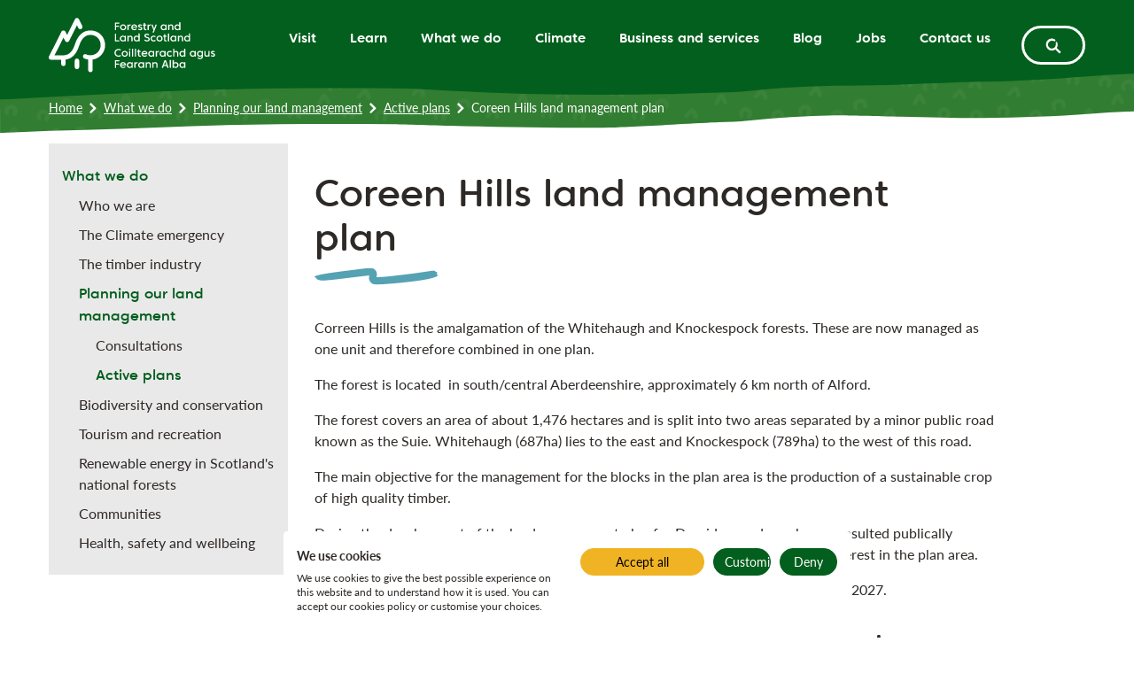

--- FILE ---
content_type: text/html; charset=utf-8
request_url: https://forestryandland.gov.scot/what-we-do/planning/active/coreen-hills
body_size: 197278
content:



<!DOCTYPE html>
<html lang="en" itemscope itemtype="http://schema.org/WebPage" class="no-transition">

<head>
    <!-- ... Meta tags etc. -->
    <meta charset="UTF-8">
    <title>Coreen Hills land management plan | Forestry and Land Scotland</title>
    <meta name="description" content="">
    <meta name="viewport" content="width=device-width,initial-scale=1">
    <link rel="canonical" href="https://forestryandland.gov.scot/what-we-do/planning/active/coreen-hills" />
    
    <link rel="stylesheet" href="https://cdnjs.cloudflare.com/ajax/libs/font-awesome/6.4.2/css/all.min.css" />
    <link rel="stylesheet" integrity="sha384-MCw98/SFnGE8fJT3GXwEOngsV7Zt27NXFoaoApmYm81iuXoPkFOJwJ8ERdknLPMO" crossorigin="anonymous" href="https://cdn.jsdelivr.net/npm/bootstrap@4.1.3/dist/css/bootstrap.min.css">

    <!-- Updated jQuery to latest stable version -->
    <script integrity="sha256-kmHvs0B+OpCW5GVHUNjv9rOmY0IvSIRcf7zGUDTDQM8=" crossorigin="anonymous" src="https://code.jquery.com/jquery-3.7.1.slim.min.js"></script>

    <script integrity="sha384-ApNbgh9B+Y1QKtv3Rn7W3mgPxhU9K/ScQsAP7hUibX39j7fakFPskvXusvfa0b4Q" crossorigin="anonymous" src="https://cdn.jsdelivr.net/npm/popper.js@1.12.9/dist/umd/popper.min.js"></script>
    <script integrity="sha384-JZR6Spejh4U02d8jOt6vLEHfe/JQGiRRSQQxSfFWpi1MquVdAyjUar5+76PVCmYl" crossorigin="anonymous" src="https://cdn.jsdelivr.net/npm/bootstrap@4.0.0/dist/js/bootstrap.min.js"></script>

    

    
        <link rel="stylesheet" href="/assets/main.css?v=iJ8FOI722xQq_zrL85irdJLr18-d-t8LZVRPTUiZY_w" /> <!-- load styles, it'll add a cache buster for us -->
        <script type="module" src="/assets/main.js?v=dYw9HsMI2Mytey_5COA2xMCe-JPIQAtwDrxqan6I8JI"></script> <!-- load Vite build output -->
    

    <!--FAVICON ITEMS-->
    <link rel="apple-touch-icon" sizes="180x180" href="/images/favicons/apple-icon-180x180.png" />
    <link rel="icon" type="image/png" sizes="32x32" href="/images/favicons/favicon-32x32.png" />
    <link rel="icon" type="image/png" sizes="16x16" href="/images/favicons/favicon-16x16.png" />
    <link rel="mask-icon" color="#002C5F" href="/images/favicons/safari-pinned-tab.svg" />

    <!--SOCIAL MEDIA-->
    <meta name="facebook-domain-verification" content="" />
    <meta itemprop="name" content="standardPage">
    <meta itemprop="description" content="">

    <!-- Twitter -->
    <meta name="twitter:card" content="summary">
    <meta name="twitter:title"
          content="Coreen Hills land management plan">
    <meta name="twitter:description"
          content="">

    <!-- Open Graph general (Facebook, Pinterest & Google+) -->
    <meta name="og:title"
          content="Coreen Hills land management plan">
    <meta name="og:description" content="">

    <!-- SITE IMAGE TO BE 1200px x 630px -->
        <meta itemprop="image" content="/media/fy4lzjh0/safety-social-card.png">
        <meta name="og:image" content="/media/fy4lzjh0/safety-social-card.png">
    
    <meta name="og:url" content="https://forestryandland.gov.scot/what-we-do/planning/active/coreen-hills">
    <meta name="og:site_name" content="Forestry and Land Scotland">
    <meta name="og:locale" content="en_UK">
    <meta name="og:type" content="website">

    <script type="text/javascript">
    (function(c,l,a,r,i,t,y){
        c[a]=c[a]||function(){(c[a].q=c[a].q||[]).push(arguments)};
        t=l.createElement(r);t.async=1;t.src="https://www.clarity.ms/tag/"+i;
        y=l.getElementsByTagName(r)[0];y.parentNode.insertBefore(t,y);
    })(window, document, "clarity", "script", "qiyn1cxzpn");
</script>
    
    
</head>

<body>

    <div class="d-none">
        <svg xmlns="http://www.w3.org/2000/svg" xmlns:xlink="http://www.w3.org/1999/xlink" xmlns:dc="http://purl.org/dc/elements/1.1/" xmlns:cc="http://creativecommons.org/ns#" xmlns:rdf="http://www.w3.org/1999/02/22-rdf-syntax-ns#" xmlns:svg="http://www.w3.org/2000/svg"><defs><symbol viewBox="0 0 19 14" id="announcement">
  <defs>
    <path id="announcement_mask-a" d="M6.62035222,9.27958526 C5.79621211,8.83289156 5.07691823,8.44374138 4.40248877,8.07799873 C4.39419861,8.07312216 4.38688375,8.06775793 4.38249484,8.06288136 L4.38688375,8.04386275 L4.38785907,8.03996149 C4.38834672,8.03362195 4.38883438,8.05605417 4.38932204,7.99948597 C4.39029735,7.92097321 4.39078501,7.84392343 4.39176032,7.76784896 C4.39468626,7.46160044 4.39663689,7.17290757 4.39907518,6.90079504 C4.40053815,6.60332435 4.40200112,6.32048336 4.40346409,6.04934614 L4.4044394,5.84891917 C4.40492706,5.82356101 4.40541472,5.83965369 4.40541472,5.83331415 L4.407853,5.82843758 L4.40931597,5.8259993 C4.41370488,5.82551164 4.41614317,5.82453632 4.41858145,5.82356101 C4.60632935,5.7479742 4.78237348,5.67726395 4.95207807,5.60899199 C5.32952449,5.45538007 5.68014978,5.31298427 6.05223197,5.16181064 C6.82175451,4.84727195 7.68441952,4.49420838 8.50709666,4.15723748 C8.89819747,3.99679837 9.3049033,3.83050738 9.74672042,3.64958668 C9.84522711,3.61008647 9.94568443,3.57009861 10.0490677,3.52864778 L10.0749135,3.52035761 C10.0905185,3.51645635 10.1066112,3.5125551 10.1246545,3.50865384 C10.1202656,3.54864171 10.1158767,3.55107999 10.1129507,3.61350007 C10.101247,4.67366611 10.0875926,5.94840117 10.0719876,7.38796425 C10.0529689,9.5595003 10.0832037,10.6874506 10.16513,11.4218619 C9.64577545,11.0015017 8.67826422,10.4250912 6.62035222,9.27958526 M12.390796,2.89908275 C12.3946972,3.55303062 12.3985985,4.32742973 12.4039627,5.30957067 C12.3990861,6.14053798 12.3937219,7.14072222 12.3864071,8.3744941 C12.3512958,12.4873922 12.3176474,12.4649599 11.9284973,12.6478313 C11.7997559,12.7078131 11.6739404,13.0033331 11.5447113,13.0481976 C11.3764697,13.1067164 11.209691,12.8555731 11.0414494,12.8575237 C10.9887825,12.858499 10.9370908,12.8897091 10.8844239,12.926771 C10.9370908,13.1096423 11.1277647,13.3598103 11.01219,13.45978 C10.780553,13.6611822 9.39268154,13.0862348 7.5522645,12.1816313 C6.82370514,11.8236912 6.05710854,11.4247878 5.26320315,11.0019893 C4.70434838,10.7006174 4.13281452,10.3919306 3.55494113,10.0798302 C3.48618151,10.5587092 3.34817462,10.6952532 3.0170556,10.8064389 C2.88148699,10.8522787 2.74591838,10.8951925 2.60937446,10.9322544 C2.47283053,10.9693163 2.32019393,10.9229889 2.18072407,10.9439582 C1.9949268,10.9727299 1.82132095,11.0605082 1.62723352,11.0458784 C1.26783041,11.0185697 1.07228,10.6381973 0.968896744,10.1159168 C0.88697039,9.70287142 0.892822272,9.23569614 0.891359302,8.74998989 C0.890383988,8.41496962 0.869902399,8.05264057 0.878680223,7.76784896 C0.887458047,7.46940295 0.866001144,7.24361782 0.865513488,7.03733896 C0.864538174,6.60820092 0.839667673,6.44873712 0.846007213,6.13273547 C0.854297379,5.72359135 0.728481907,5.57193007 0.73579676,4.73218493 C0.737747387,4.52005419 0.744086927,4.26500965 0.757253662,3.95193394 C0.801630437,2.90395932 0.843081271,2.90981121 1.32976283,2.86299615 C1.4906896,2.84787878 1.64820277,2.77277962 1.80961719,2.76107586 C2.0197973,2.74644615 2.22851444,2.8103292 2.43869455,2.80984155 C2.63180667,2.80886623 2.82686942,2.7425449 3.01949389,2.7605882 C3.21309367,2.77863151 3.31940286,2.92590388 3.41937252,3.02343526 C3.56079301,3.16290512 3.63833046,3.35016536 3.65393548,3.74565508 C4.39322329,3.44964736 5.03010317,3.19411516 5.62699518,2.95516329 C7.18603419,2.3275489 7.77219775,2.09152298 8.92209266,1.62873661 C9.50679324,1.39173537 10.0007897,1.19228371 10.5084405,0.986004849 C11.0902151,0.744614698 11.6841812,0.497860321 12.3576353,0.217945277 C12.3673885,0.987955476 12.3781169,1.84769454 12.390796,2.89908275 Z M14.7871308,6.04298747 C14.7998672,5.7300952 14.9752058,5.55985123 15.2155003,5.46984694 C15.4061226,5.39852279 15.6213687,5.40361737 15.8451057,5.40234372 C15.9996414,5.40107008 16.1669135,5.38366359 16.298099,5.39088091 C16.4356528,5.39852279 16.5396672,5.3802672 16.634766,5.37984265 C16.8321811,5.37899356 16.9060525,5.35734158 17.0516727,5.36286071 C17.2401722,5.37007804 17.3102228,5.26054451 17.6969865,5.26648819 C17.7946326,5.26818639 17.9122326,5.27413007 18.0570036,5.28559288 C18.5397153,5.32422679 18.537168,5.36031342 18.5583955,5.78401286 C18.5656128,5.92411388 18.6000012,6.06081851 18.6055203,6.20176862 C18.6123131,6.38474904 18.5825947,6.56603127 18.5830193,6.74943624 C18.5834438,6.91755746 18.6140113,7.08737687 18.6059449,7.254649 C18.5974539,7.42319477 18.5295262,7.5161709 18.484524,7.6027788 C18.3996143,7.76622999 18.2760707,7.83203501 17.9411019,7.80443936 C17.7712825,7.79042925 17.623115,7.76538089 17.4978732,7.75986176 C17.3153173,7.75221989 17.1752163,7.7339643 17.0537954,7.73736069 C16.9973305,7.73948343 16.9455356,7.74542711 16.8967125,7.75306898 C16.7939717,7.76920183 16.6831646,7.7759946 16.5850938,7.78236283 C16.4832022,7.78915561 16.394047,7.79976932 16.2581915,7.79212745 C16.2004529,7.78873106 16.1371951,7.78533467 16.0671446,7.78236283 C15.9809613,7.77896644 15.8816169,7.7619845 15.7712343,7.75986176 C15.6808055,7.75858811 15.5835838,7.77259822 15.4744749,7.7619845 C15.047379,7.71952965 14.9641675,7.62655352 14.8975134,7.2529508 C14.876286,7.13492631 14.8567567,7.01690182 14.8393503,6.89802823 C14.8223683,6.77915464 14.8435957,6.64584639 14.8338311,6.52485006 C14.8210947,6.36267252 14.780338,6.21195779 14.7871308,6.04298747 Z M14.2839983,3.04979291 C14.119698,2.78317643 14.1782857,2.53736282 14.3400387,2.31956942 C14.4678278,2.14720272 14.6601483,2.02323454 14.8562897,1.88865266 C14.9917207,1.79610107 15.1288499,1.68189752 15.248148,1.60972427 C15.3738144,1.53457917 15.4549032,1.45731134 15.5385392,1.39999729 C15.711755,1.28154825 15.7643991,1.21998871 15.8960091,1.13762629 C16.0658285,1.03148916 16.0658285,0.899030012 16.4101374,0.673594738 C16.4971698,0.617129782 16.6037315,0.551749307 16.7374643,0.47533057 C17.1840894,0.219327802 17.2019204,0.251168942 17.4583477,0.589534127 C17.5428329,0.701190393 17.6502437,0.794166523 17.7338797,0.907096434 C17.8421396,1.05483933 17.9181338,1.222536 18.0208745,1.37409983 C18.1151243,1.51335175 18.2378189,1.63562173 18.3240022,1.77911913 C18.4110347,1.92389018 18.4033928,2.04106558 18.4123083,2.13956084 C18.4292902,2.3255131 18.357117,2.45372676 18.046772,2.63033895 C17.8901136,2.71991869 17.7453425,2.78742191 17.6319881,2.85747242 C17.4668387,2.95978862 17.3335305,3.02814093 17.228667,3.10328602 C17.1798439,3.138099 17.1378136,3.17418563 17.0987551,3.20942316 C17.0172418,3.28456825 16.9238411,3.3558924 16.8410542,3.41957469 C16.7552954,3.48580426 16.6826976,3.54778834 16.5587294,3.62208434 C16.5060854,3.65392548 16.4483468,3.68873846 16.3855136,3.72822147 C16.3073966,3.77662001 16.2105996,3.82162215 16.1125289,3.88572898 C16.0318646,3.93794845 15.9545968,4.00799896 15.8518561,4.06403937 C15.4523559,4.28310641 15.3271141,4.25593531 15.0592239,3.98634698 C14.9743142,3.90101273 14.8906782,3.81482937 14.8091649,3.72652328 C14.727227,3.63821718 14.6716111,3.51552266 14.5951924,3.42084833 C14.4928762,3.29433287 14.3723044,3.19371486 14.2839983,3.04979291 Z M14.574432,9.51647379 C14.7047684,9.23160172 14.9323264,9.14032379 15.1900273,9.14839021 C15.3938106,9.15475844 15.5920748,9.24136634 15.8009527,9.3250024 C15.9448747,9.38316555 16.1066276,9.42986589 16.2259258,9.48675539 C16.3511676,9.54619219 16.4547574,9.56869326 16.5430635,9.60435534 C16.7273176,9.67822679 16.8037363,9.68629321 16.9370446,9.7465791 C17.1102604,9.82512058 17.2163975,9.74997549 17.5738674,9.90281296 C17.6638717,9.94144688 17.7712825,9.99154361 17.9011943,10.0569241 C18.3355075,10.2764157 18.3193746,10.3086814 18.1792736,10.7090306 C18.1325733,10.8414898 18.113044,10.9815908 18.0650701,11.1136254 C18.0018123,11.2855676 17.9058643,11.4426505 17.8370875,11.6124699 C17.7738298,11.7678547 17.7381677,11.936825 17.6668435,12.0888134 C17.5955194,12.2416509 17.4970241,12.3015122 17.4227281,12.3647699 C17.281778,12.4840681 17.1421015,12.4976536 16.8410966,12.3448162 C16.6886837,12.2675483 16.5600455,12.1881577 16.4458419,12.1355137 C16.2789944,12.0586704 16.1554507,11.9890445 16.0416717,11.9461651 C15.9881786,11.9262113 15.9376573,11.9122012 15.8892588,11.9007384 C15.7873671,11.8765391 15.6820791,11.840877 15.5886784,11.8094604 C15.4910323,11.7771948 15.4044244,11.75342 15.2813053,11.6944078 C15.2282367,11.6693594 15.1709227,11.6421883 15.1068158,11.6128945 C15.0278498,11.5768079 14.942091,11.5237393 14.8401994,11.4800108 C14.7569878,11.4439242 14.6614644,11.4201494 14.5638183,11.3687791 C14.1829982,11.1671185 14.1401188,11.0495186 14.2195094,10.6784631 C14.2445578,10.5612877 14.2708798,10.4445369 14.3001736,10.327786 C14.3290429,10.2114598 14.3990934,10.0959825 14.4360291,9.98050535 C14.4852768,9.82554513 14.5043815,9.67016036 14.574432,9.51647379 Z" />
  </defs>
  <use fill="currentColor" fill-rule="evenodd" transform="translate(0 .5)" xlink:href="#announcement_mask-a" />
</symbol><symbol viewBox="0 0 22 22" id="arrow">
  <defs>
    <path id="arrow_arrow-a" d="M14.3945167,5.97875946 C14.0777167,5.67049279 13.7593167,5.36115946 13.41905,5.03102612 C12.9929167,4.61129279 12.51985,4.10569279 11.8899834,3.46142612 C11.4739834,3.02409279 10.95345,2.47635946 10.3827834,1.87582612 C9.23878337,0.682759456 8.74865004,0.309426123 8.30705004,0.15849279 C8.0729167,0.0784927898 7.75398337,-0.0761738768 7.57478337,0.0443594565 C7.39665004,0.163826123 7.35345004,0.421959456 7.20518337,0.571826123 C7.04305004,0.735559456 6.77905004,0.79369279 6.63985004,0.98089279 C6.5337167,1.12382612 6.53318337,1.36649279 6.43345004,1.51582612 C6.1321167,1.96702612 6.0905167,1.98995946 7.74118337,3.70942612 C8.2441167,4.22515946 8.64625004,4.63849279 8.9801167,4.98142612 C9.2921167,5.29609279 9.54598337,5.54089279 9.76625004,5.74675946 C9.6905167,5.74569279 9.6169167,5.74515946 9.54758337,5.74462612 C8.27878337,5.73662612 8.04945004,5.87422612 7.43078337,5.86515946 C6.9529167,5.85822612 6.7113167,5.88542612 6.06278337,5.88649279 C5.75078337,5.88755946 5.40945004,5.91049279 4.95878337,5.90089279 C4.52785004,5.89129279 3.9801167,5.91369279 3.47345004,5.91475946 C2.73905004,5.91635946 2.03345004,5.90995946 1.40838337,5.99955946 C0.61958337,6.11262612 0.0441167033,6.32649279 0.00251670335,6.72009279 C-0.0198832967,6.93182612 0.113450037,7.12169279 0.156650037,7.32489279 C0.188650037,7.47742612 0.11878337,7.64489279 0.174250037,7.79369279 C0.230250037,7.94302612 0.295316703,8.09129279 0.364650037,8.23955946 C0.58278337,8.70942612 0.856916703,8.82569279 2.2569167,8.87902612 C2.61638337,8.89289279 2.93478337,8.87475946 3.23078337,8.87689279 C3.59238337,8.87902612 3.9177167,8.90089279 4.20198337,8.90462612 C4.43078337,8.90835946 4.63825004,8.91262612 4.82865004,8.91689279 C5.27398337,8.92649279 5.5657167,8.91315946 5.90118337,8.90462612 C6.22278337,8.89662612 6.58438337,8.88809279 6.9225167,8.86782612 C7.08358337,8.85822612 7.25265004,8.85075946 7.43825004,8.84862612 C7.83558337,8.84435946 8.2953167,8.86675946 8.89425004,8.87689279 C9.21425004,8.88222612 9.59238337,8.90142612 9.99985004,8.91849279 C9.8729167,9.04809279 9.74545004,9.17822612 9.61958337,9.30409279 C8.8393167,10.0864928 8.08358337,10.8331595 7.4825167,11.5611595 C6.72305004,12.4806261 6.26225004,13.2438261 6.49585004,13.5664928 C6.62225004,13.7398261 6.8985167,13.7323595 7.08785004,13.8304928 C7.2297167,13.9035595 7.27345004,14.0966261 7.43878337,14.1430261 C7.60358337,14.1888928 7.77745004,14.2240928 7.95558337,14.2560928 C8.51985004,14.3558261 8.89425004,14.1462261 10.4211834,12.6944928 C10.8131834,12.3222261 11.13905,11.9707595 11.45585,11.6566261 C11.8409167,11.2864928 12.20465,10.9360928 12.50865,10.6438261 C12.7545167,10.4038261 12.9779834,10.1862261 13.18385,9.98569279 C13.5049167,9.66515946 13.76465,9.40542612 14.0099834,9.16062612 C14.3625167,8.80169279 14.6921167,8.46675946 15.0403834,8.11209279 C15.28145,7.86675946 15.53265,7.61075946 15.79665,7.34195946 C15.34545,6.90355946 14.87185,6.44329279 14.3945167,5.97875946" />
  </defs>
  <g fill="none" fill-rule="evenodd" transform="translate(3 3.8)">
    <mask id="arrow_arrow-b" fill="#fff">
      <use xlink:href="#arrow_arrow-a" />
    </mask>
    <use fill="currentColor" xlink:href="#arrow_arrow-a" />

  </g>
</symbol><symbol viewBox="0 0 39 31" id="arrow-dash">
  <g fill="none" fill-rule="evenodd">
    <rect width="27" height="21" x="6" y="3" fill="#fff" fill-rule="nonzero" />
    <path fill="currentColor" d="M5.45609652,1.29133674 C7.39025428,0.733798752 8.10370388,1.10328644 10.4775888,1.35536338 C12.1159964,1.52833579 13.8645725,1.53353812 15.2695057,1.773553 C16.7372445,2.02099815 17.8196099,1.94609357 18.8276856,2.05318606 C20.9247881,2.27728465 21.6813135,2.13158471 23.232195,2.3653685 C25.243266,2.66795226 25.8534259,1.54780952 29.968146,2.08121091 C31.0089125,2.21432279 32.2639551,2.42101422 33.809628,2.72046893 C38.9790919,3.72197862 37.4186373,4.17334453 38.1587181,8.86034781 C38.4022474,10.4111852 38.1452341,11.9883963 38.3720268,13.5392725 C38.6651849,15.5639175 38.5716474,17.5263262 38.7959515,19.5427131 C39.0007145,21.391631 37.971601,23.3522032 38.0846818,25.1844981 C38.198759,27.0285757 37.5894379,27.9677336 37.2184017,28.8684584 C36.5143422,30.5679644 37.631184,31.059338 34.0431865,30.3563582 C32.2266086,29.9994492 32.2004604,29.49284 30.8645094,29.283811 C28.9175675,28.9760276 27.4068478,28.6091494 26.1244804,28.5035351 C25.527252,28.4544139 24.9847171,28.4581981 24.4757838,28.4846324 C23.4007478,28.540159 22.2390673,28.483088 21.2062283,28.4366612 C20.1296832,28.389494 19.1989728,28.3983878 17.7461064,28.1500663 C17.1262489,28.0454402 16.4524099,27.9316797 15.7078951,27.8163996 C14.7846984,27.6737554 13.7108846,27.3689969 12.5402803,27.2134582 C11.5767362,27.0885849 10.5662418,27.1296515 9.3899869,26.8790047 C4.80830133,25.899701 2.55620942,26.621321 1.3967589,22.4260492 C1.03130576,21.1019338 1.3977654,17.5714936 1.07133616,16.2422369 C0.746771319,14.9138177 1.6493906,13.8322233 1.39960017,12.4901621 C1.0644731,10.69037 1.72967419,8.93493725 1.59790679,7.08669173 C1.35446859,3.65615709 3.01087125,1.99147975 5.45609652,1.29133674 Z M27.4053135,13.0716647 C27.0885135,12.763398 26.7701135,12.4540647 26.4298468,12.1239313 C26.0037135,11.704198 25.5306468,11.198598 24.9007802,10.5543313 C24.4847802,10.116998 23.9642468,9.56926467 23.3935802,8.96873133 C22.2495802,7.77566467 21.7594469,7.40233134 21.3178469,7.251398 C21.0837135,7.171398 20.7647802,7.01673134 20.5855802,7.13726467 C20.4074469,7.25673134 20.3642469,7.51486467 20.2159802,7.66473134 C20.0538469,7.82846467 19.7898469,7.886598 19.6506469,8.073798 C19.5445135,8.21673133 19.5439802,8.459398 19.4442469,8.60873133 C19.1429135,9.05993133 19.1013135,9.08286467 20.7519802,10.8023313 C21.2549135,11.3180647 21.6570469,11.731398 21.9909135,12.0743313 C22.3029135,12.388998 22.5567802,12.633798 22.7770469,12.8396647 C22.7013135,12.838598 22.6277135,12.8380647 22.5583802,12.8375313 C21.2895802,12.8295313 21.0602469,12.9671313 20.4415802,12.9580647 C19.9637135,12.9511313 19.7221135,12.9783313 19.0735802,12.979398 C18.7615802,12.9804647 18.4202469,13.003398 17.9695802,12.993798 C17.5386469,12.984198 16.9909135,13.006598 16.4842469,13.0076647 C15.7498469,13.0092647 15.0442469,13.0028647 14.4191802,13.0924647 C13.6303802,13.2055313 13.0549135,13.419398 13.0133135,13.812998 C12.9909135,14.0247313 13.1242469,14.214598 13.1674469,14.417798 C13.1994469,14.5703313 13.1295802,14.737798 13.1850469,14.886598 C13.2410469,15.0359313 13.3061135,15.184198 13.3754469,15.3324647 C13.5935802,15.8023313 13.8677135,15.918598 15.2677135,15.9719313 C15.6271802,15.985798 15.9455802,15.9676647 16.2415802,15.969798 C16.6031802,15.9719313 16.9285135,15.993798 17.2127802,15.9975313 C17.4415802,16.0012647 17.6490469,16.0055313 17.8394469,16.009798 C18.2847802,16.019398 18.5765135,16.0060647 18.9119802,15.9975313 C19.2335802,15.9895313 19.5951802,15.980998 19.9333135,15.9607313 C20.0943802,15.9511313 20.2634469,15.9436647 20.4490469,15.9415313 C20.8463802,15.9372647 21.3061135,15.9596647 21.9050469,15.969798 C22.2250469,15.9751313 22.6031802,15.9943313 23.0106469,16.011398 C22.8837135,16.140998 22.7562469,16.2711313 22.6303802,16.396998 C21.8501135,17.179398 21.0943802,17.9260647 20.4933135,18.6540647 C19.7338469,19.5735313 19.2730469,20.3367313 19.5066469,20.659398 C19.6330469,20.8327313 19.9093135,20.8252647 20.0986469,20.923398 C20.2405135,20.9964647 20.2842469,21.1895313 20.4495802,21.2359313 C20.6143802,21.281798 20.7882469,21.316998 20.9663802,21.348998 C21.5306469,21.4487313 21.9050469,21.2391313 23.4319802,19.787398 C23.8239802,19.4151313 24.1498468,19.0636647 24.4666468,18.7495313 C24.8517135,18.379398 25.2154468,18.028998 25.5194468,17.7367313 C25.7653135,17.4967313 25.9887802,17.2791313 26.1946468,17.078598 C26.5157135,16.7580647 26.7754468,16.4983313 27.0207802,16.2535313 C27.3733135,15.894598 27.7029135,15.5596647 28.0511802,15.204998 C28.2922468,14.9596647 28.5434468,14.7036647 28.8074468,14.4348647 C28.3562468,13.9964647 27.8826468,13.536198 27.4053135,13.0716647 Z" />
  </g>
</symbol><symbol viewBox="0 0 48 47" id="back-to-top">
  <defs>
    <path id="back-to-top_back-to-top-a" d="M1.27949832,17.103642 C0.984987356,16.6975128 1.5652681,15.7353091 2.52343735,14.5760924 C3.28190395,13.6582671 4.2340216,12.7169079 5.21706963,11.7304979 C5.89552069,11.050702 6.61028133,10.2955974 7.19661367,9.72607504 C7.31831797,9.60571553 7.42993629,9.49476962 7.5375202,9.3885305 L7.56912298,9.34751414 C7.58727776,9.32129056 7.59803615,9.29977377 7.61619094,9.28161899 C7.62493213,9.2722054 7.63232853,9.2634642 7.63838012,9.25674021 C7.60274295,9.22715463 7.57181257,9.20765505 7.54693379,9.19151746 L7.51331382,9.16798348 C7.48843504,9.1451219 7.55096819,9.20765505 7.35866194,9.0126592 C6.53631739,8.17484946 6.10665413,7.9899396 4.41153506,6.28070015 C3.98994059,5.84834729 3.48295139,5.3272377 2.84955109,4.67702741 C0.768474727,2.50921152 0.820249486,2.47962594 1.20015519,1.91144839 C1.32589389,1.72317653 1.32723869,1.41723478 1.46104618,1.23703172 C1.63654244,1.0016919 1.96938018,0.92772796 2.17311722,0.721301323 C2.36004427,0.532357072 2.41518103,0.206915728 2.63976245,0.0556258466 C2.86568868,-0.0956640343 3.26778356,0.0986594128 3.56296693,0.200191733 C4.11971369,0.390480783 4.7369764,0.861160413 6.17994567,2.36531803 C6.8994131,3.12243983 7.55567499,3.81299409 8.07947417,4.36436166 C8.87425035,5.17662022 9.47066868,5.81338252 10.0072435,6.3432333 C10.4362343,6.75944857 10.8376568,7.14944027 11.2377345,7.53808716 C11.839532,8.1237471 12.4366227,8.70402784 13.0048003,9.25674021 C12.672635,9.59562954 12.3552624,9.91838129 12.0520102,10.2270126 C11.612261,10.6748307 11.1973905,11.0970976 10.7529345,11.5496224 C10.4436307,11.8582538 10.1161722,12.1857123 9.71138769,12.5898244 C9.4511691,12.8426466 9.16943372,13.1169856 8.85945756,13.4195653 C8.47686226,13.7880402 8.01761342,14.2298067 7.532141,14.6964519 C7.13273572,15.0924952 6.72189964,15.5356065 6.22835843,16.0049413 C4.30260635,17.8352127 3.83125432,18.0994656 3.11985568,17.9730545 C2.89527425,17.933383 2.67539963,17.8883322 2.46762819,17.8305059 C2.25985675,17.7726795 2.2040476,17.5292709 2.02586174,17.4371522 C1.78648753,17.3134307 1.4381846,17.3228443 1.27949832,17.103642" />
  </defs>
  <g fill="none" fill-rule="evenodd">
    <path fill="#FFAD00" d="M41.2621354,41.0589647 C39.7406547,42.4490691 37.7804307,43.5140654 35.8432776,44.3497307 C25.5548862,48.78677 16.1280705,47.2211377 7.53856639,40.3457873 C4.2183575,37.688448 2.33927917,34.1897196 1.08549956,30.3223827 C0.97133879,29.9705638 -1.55181697,17.5731111 5.69822221,8.63104074 C14.331421,-2.0169943 25.9443057,0.496763131 27.027043,0.637948593 C33.5103406,1.48315345 38.5346078,4.50719341 42.0206879,9.80813512 C43.1241095,11.4867158 44.12769,13.2400866 45.0107455,15.0350499 C46.8703329,18.815386 46.8786862,22.9189224 47.0716059,26.9675109 C47.5334201,32.5844028 45.4057338,37.2721417 41.2621354,41.0589647 Z" />
    <g transform="rotate(-90 22.708 7.856)">
      <mask id="back-to-top_back-to-top-b" fill="#fff">
        <use xlink:href="#back-to-top_back-to-top-a" />
      </mask>
      <use fill="#2C2927" xlink:href="#back-to-top_back-to-top-a" />

    </g>
  </g>
</symbol><symbol viewBox="0 0 22 22" id="bell">
  <defs>
    <path id="bell_bell-a" d="M11.8572305,12.7097896 C11.0946756,12.703123 10.709552,12.7292765 9.67469261,12.7303022 C9.17674986,12.730815 8.632141,12.752866 7.91266245,12.7436353 C7.22497838,12.7349175 6.35114271,12.7559429 5.54294727,12.7574813 C5.02705601,12.7579941 4.52244668,12.758507 4.03117052,12.7646607 C4.23680908,12.6303034 4.38962776,12.4718437 4.53270297,12.1513348 C4.71372644,11.8062107 4.88398081,11.2477558 5.40705146,10.4457142 C5.53422942,10.2364859 5.6906378,10.0636675 5.81576451,9.882644 C5.96960882,9.72418436 6.09063301,9.54880185 6.24806702,9.41957263 C6.60293456,9.07393574 6.98959659,8.84522054 7.32138749,8.65291515 C7.45061671,8.56522389 7.59471754,8.52163467 7.71933143,8.45599443 C7.84497095,8.39035419 7.97112329,8.34368809 8.09471155,8.30522701 C8.65983298,8.09548593 9.05264878,8.03189695 9.50238698,7.96625671 C9.93725356,7.93446222 10.4372476,7.91087276 10.8931395,7.98574366 C11.1146753,7.99548713 11.336724,8.06728114 11.5849261,8.12112665 C12.1023558,8.28471444 12.6849129,8.55189072 13.3295206,9.05701287 C13.7674641,9.4077779 14.2223304,9.90572064 14.599249,10.5564821 C14.9592446,11.2036538 15.1412937,11.6790327 15.2571898,12.0323618 C15.3300094,12.2056931 15.3828293,12.3497939 15.4320595,12.4744078 C15.4510336,12.517997 15.4715462,12.5564581 15.4920588,12.5949192 C15.4053931,12.5944064 15.3166763,12.5938935 15.2351388,12.5933807 C13.2105477,12.5862013 12.844911,12.7185074 11.8572305,12.7097896 M19.8735447,14.3846413 C19.8720063,14.1631055 20.0268762,13.9441338 19.9909792,13.7231108 C19.9632872,13.5533692 19.7817509,13.3877302 19.7448283,13.2185014 C19.6525217,12.7979937 19.6422654,12.6933795 18.2407438,12.6441494 C18.2499744,12.601073 18.2581795,12.5533812 18.264846,12.4990229 C18.262282,12.0805664 18.2802305,11.2051922 17.5807517,9.67341574 C17.1474235,8.77137527 16.662814,8.09805001 16.193076,7.6088251 C15.2710358,6.62473433 14.5382241,6.26012332 13.9992562,5.97140883 C13.7136186,5.8524359 13.458237,5.74577051 13.2197783,5.64679734 C12.9454226,5.55449075 12.6961949,5.47090201 12.3987625,5.37090321 C12.1556885,5.30885267 11.9449218,5.25449435 11.7413345,5.2027001 C11.6372332,5.18064908 11.5346703,5.16526465 11.4310818,5.15039303 C11.4254409,5.05039423 11.4136461,4.95603639 11.4126205,4.79142298 C11.4121077,4.67501412 11.3900567,4.54732334 11.3992873,4.37912023 C11.4059539,4.26527544 11.3977489,4.12989244 11.3915951,3.99297101 C11.4905683,3.99707352 11.5931312,4.00117604 11.7059503,4.00374011 C11.9628703,4.0104067 12.2669692,4.04066275 12.6141446,4.05758562 C13.300803,4.09091855 13.5541333,4.01143233 13.7279774,3.8139988 C13.8202839,3.70938467 13.9597694,3.59707832 13.9766923,3.39349102 C13.994128,3.19144216 13.9310518,2.98631641 13.9300262,2.78324192 C13.9300262,2.56170611 13.9905383,2.34273438 13.9761795,2.12171139 C13.9654104,1.95145702 13.894642,1.78633079 13.8797704,1.61710205 C13.8356684,1.10531332 13.8413093,1.0617241 12.8515776,1.01505799 C12.5556837,1.001212 12.314661,0.994032599 12.1141505,0.991981342 C11.3213395,0.984801941 11.1777515,1.11710805 10.7910895,1.1083902 C10.4926315,1.10172362 10.3418641,1.12787715 9.93674075,1.12890278 C9.74187129,1.12941559 9.52854052,1.15146661 9.24700543,1.14223595 C8.97777789,1.13351811 8.63521789,1.1545435 8.31881143,1.15608194 C7.86035538,1.15762038 7.41882221,1.15146661 7.02857048,1.23761942 C6.53575588,1.34633607 6.17576019,1.55197463 6.15011947,1.92991882 C6.13627349,2.13401893 6.21934941,2.31658085 6.24652858,2.51196312 C6.26652834,2.65811522 6.2224263,2.81913893 6.25781049,2.96272695 C6.29216905,3.10631497 6.3331942,3.24887736 6.37627061,3.39143976 C6.51267923,3.8427164 6.68395923,3.95502275 7.55882054,4.00630418 C7.78343323,4.01912454 7.98189239,4.00220167 8.16753119,4.00374011 C8.29111945,4.00527855 8.40650268,4.01194514 8.51624496,4.01809891 C8.5141937,4.042714 8.51162963,4.07399568 8.510604,4.09707233 C8.5070143,4.18219951 8.50291178,4.25963448 8.49880927,4.33091568 C8.48957861,4.49706753 8.50239897,4.60578418 8.510604,4.73091088 C8.51829621,4.85090944 8.52650124,4.98629244 8.54598819,5.11244477 C8.54957789,5.13347016 8.55009071,5.15808525 8.55265478,5.18013627 C8.18086436,5.25244309 7.77727946,5.35757004 7.32600281,5.49859399 C6.46703875,5.76628309 5.45423038,6.33243015 4.65680404,7.01908858 C4.07578537,7.51344163 3.57681699,8.07753743 3.17066801,8.67137647 C2.78349316,9.2759846 2.46811233,9.89802843 2.29888359,10.5226363 C2.05529676,11.3021142 2.03222012,12.0144133 2.07734778,12.5144073 C2.09632191,12.6390212 2.11939856,12.7503019 2.14606491,12.8487623 C0.940951148,12.960043 0.0686539125,13.1636303 0.00403930244,13.5313182 C-0.0318577031,13.7354183 0.181473073,13.9179802 0.249677384,14.1133625 C0.30095882,14.2595146 0.189165288,14.4205383 0.278394988,14.5641263 C0.367624688,14.7077144 0.471726004,14.8502768 0.581468278,14.9928392 C0.929669232,15.4446286 1.3676127,15.5564221 3.60143208,15.6077036 C4.17475854,15.6205239 4.68244476,15.6036011 5.15577242,15.6051395 C5.73268858,15.6077036 6.25165672,15.6282162 6.70498462,15.6323187 C7.07062126,15.6359084 7.40087371,15.6400109 7.70497263,15.6441134 C8.41624616,15.6533441 8.88136879,15.6405237 9.41623417,15.6323187 C9.92956135,15.6246265 10.5075031,15.6164214 11.0459582,15.5969345 C11.3028782,15.5877038 11.5736442,15.5800116 11.8690253,15.5779603 C12.5033767,15.5738578 13.237214,15.595396 14.1931,15.6051395 C14.8489896,15.6118061 15.6253905,15.6420621 16.5125594,15.658985 C18.2658717,15.6923179 18.9130434,15.6128317 19.3571406,15.4153982 C19.5930353,15.3107841 19.9484156,15.1989905 19.9925176,14.9954032 C20.0361069,14.7928415 19.8750832,14.5877158 19.8735447,14.3846413" />
  </defs>
  <g fill="none" fill-rule="evenodd" transform="translate(1 2)">
    <mask id="bell_bell-b" fill="#fff">
      <use xlink:href="#bell_bell-a" />
    </mask>
    <use fill="currentColor" xlink:href="#bell_bell-a" />

  </g>
</symbol><symbol viewBox="0 0 32.294 32.294" preserveAspectRatio="xMidYMax meet" id="bike-marker">
  <g fill="none" fill-rule="evenodd" transform="translate(5)">
    <polygon fill="#C2986B" points=".257 32.294 21.614 32.294 21.614 .257 .257 .257" />
    <polygon fill="#231F20" points="0 0 0 32.295 .513 32.295 .513 .513 21.358 .513 21.358 32.295 21.871 32.295 21.871 0" />
    <polygon fill="#FEFEFE" points="3.517 32.294 18.201 32.294 18.201 7.025 3.517 7.025" />
    <polygon fill="#231F20" points="3.26 6.768 3.26 32.294 3.774 32.294 3.774 7.282 17.945 7.282 17.945 32.294 18.458 32.294 18.458 6.768" />
    <polygon fill="currentColor" points="14.407 12.563 10.935 9.095 7.464 12.563 7.465 15.728 9.65 13.54 9.647 20.684 12.217 20.684 12.22 13.539 14.407 15.729" />
    <polygon fill="#231F20" points="3.518 22.629 18.094 22.629 18.094 22.116 3.518 22.116" />
    <polygon fill="#231F20" points=".257 3.62 21.614 3.62 21.614 3.106 .257 3.106" />
  </g>
</symbol><symbol viewBox="0 0 50 50" id="circle">
  <path fill="currentColor" stroke="currentColor" stroke-width="2" d="M41.4896744,41.3514881 C39.9681938,42.7415926 38.0079698,43.8065888 36.0708167,44.6422541 C25.7824253,49.0792935 16.3556096,47.5136612 7.76610546,40.6383108 C4.44589656,37.9809714 2.56681824,34.482243 1.31303862,30.6149061 C1.19887785,30.2630872 -1.32427791,17.8656345 5.92576128,8.92356418 C14.5589601,-1.72447086 26.1718447,0.789286569 27.2545821,0.93047203 C33.7378797,1.77567689 38.7621469,4.79971685 42.248227,10.1006586 C43.3516485,11.7792392 44.3552291,13.53261 45.2382845,15.3275733 C47.097872,19.1079094 47.1062252,23.2114458 47.299145,27.2600343 C47.7609591,32.8769262 45.6332728,37.5646651 41.4896744,41.3514881 Z" transform="translate(.879 1.376)" />
</symbol><symbol viewBox="0 0 22 22" id="cross">
  <defs>
    <path id="cross_cross-a" d="M17.8867086,9.27111907 C17.8856177,9.03547805 18.0241659,8.80256436 17.9919834,8.56692334 C17.966892,8.38637432 17.8037979,8.21073449 17.7705245,8.03073094 C17.6696134,7.48635655 17.6821591,7.439992 15.4070233,7.39035465 C14.7273735,7.37562709 14.1726353,7.36799057 13.7122626,7.36580871 C11.8893175,7.3581722 11.5604019,7.49835679 10.6712934,7.48962934 C10.6260198,7.48908388 10.5862008,7.48908388 10.5436545,7.48853841 C10.5425636,7.43126455 10.5409272,7.37671802 10.5403817,7.3172623 C10.536018,6.74670558 10.559473,6.08614708 10.5692914,5.22594827 C10.5763825,4.63520933 10.6085649,3.93701373 10.6265653,3.1384525 C10.6620205,1.56042134 10.5780189,0.977864382 10.3674692,0.578038304 C10.2561943,0.365852296 10.1367374,0.0462096196 9.92073315,0.00693611678 C9.70527435,-0.0328828514 9.48708822,0.111665458 9.27108395,0.113301854 C9.03544294,0.114392784 8.80252925,-0.0247008716 8.56743369,0.00802704741 C8.38688467,0.0325729867 8.21069938,0.196212582 8.03069582,0.229485966 C7.48632144,0.33039705 7.43995688,0.317851348 7.39031954,2.59298719 C7.37559198,3.27263697 7.36795546,3.8273752 7.3657736,4.28774793 C7.35813709,6.11069302 7.49886714,6.4396086 7.48959423,7.32817161 C7.48904876,7.39853663 7.48904876,7.46344701 7.4885033,7.52726645 C7.37068279,7.52781191 7.25122588,7.52781191 7.12140514,7.52563005 C6.502302,7.51635714 5.71628648,7.53872122 4.98863575,7.54035762 C3.93370582,7.54199401 2.92023126,7.53544843 2.02294082,7.6270866 C0.889463888,7.74272525 0.0630839317,7.96145684 0.00362821209,8.36346478 C-0.0285542416,8.58055998 0.162904085,8.77474563 0.224541666,8.98256791 C0.270906218,9.13802553 0.169995134,9.30930164 0.250178536,9.46203193 C0.330361937,9.61476222 0.424181972,9.76640158 0.522911194,9.91804093 C0.836553752,10.3980504 1.23037971,10.5175073 3.24096487,10.5720538 C3.75697506,10.5856905 4.214075,10.5671447 4.64008341,10.5693265 C5.15936639,10.5720538 5.6262847,10.5938725 6.03429276,10.5982362 C6.36320835,10.6020544 6.66048695,10.6064182 6.93431053,10.6107819 C7.15631492,10.6140547 7.34613685,10.6140547 7.52668587,10.6129637 C7.52668587,10.7007837 7.52723133,10.7847853 7.52559494,10.8786054 C7.51632203,11.4977085 7.53868611,12.283724 7.5403225,13.0113747 C7.5419589,14.0663047 7.53541331,15.0797792 7.62705149,15.9770697 C7.74269014,17.1105466 7.96142173,17.9369266 8.36342967,17.9963823 C8.58052486,18.0285647 8.77471052,17.8371064 8.9825328,17.7754688 C9.13799042,17.7291043 9.30926653,17.8300154 9.46199682,17.749832 C9.6147271,17.6691031 9.76636646,17.5758285 9.91800582,17.4765538 C10.3980153,17.1634567 10.5174722,16.7696308 10.5720187,14.7590456 C10.5856554,14.2430354 10.567655,13.7859355 10.5692914,13.3599271 C10.5720187,12.8406441 10.5938373,12.3737258 10.5982011,11.9651723 C10.6020193,11.6368021 10.6063831,11.3395236 10.6107468,11.0657 C10.6140196,10.8720598 10.6140196,10.7029655 10.6134741,10.5420533 C10.6369291,10.5415078 10.6587477,10.5409623 10.6822027,10.5404169 C11.2533049,10.5360531 11.9138634,10.5589627 12.7740622,10.5693265 C13.3642557,10.5764176 14.0629968,10.6086 14.861558,10.6266004 C16.4395892,10.6620556 17.0221461,10.5775085 17.4219722,10.3675044 C17.6341582,10.2562294 17.9538009,10.1367725 17.9930744,9.92022279 C18.0328933,9.70530946 17.8877996,9.48712333 17.8867086,9.27111907" />
  </defs>
  <g fill="none" fill-rule="evenodd" transform="translate(2 2)">
    <mask id="cross_cross-b" fill="#fff">
      <use xlink:href="#cross_cross-a" />
    </mask>
    <use fill="currentColor" transform="rotate(45 9 9)" xlink:href="#cross_cross-a" />
  </g>
</symbol><symbol viewBox="0 0 226 177" id="curve">
  <defs>
    <path id="curve_curve-a" d="M1.04648982,46.5500529 C-0.458510182,45.4820529 -0.192510182,43.1760529 0.911489818,40.4290529 C1.78548982,38.2540529 3.20548982,36.0580529 4.64748982,33.7570529 C4.89148982,33.3580529 5.14048982,32.9500529 5.39148982,32.5410529 L5.75948982,31.9260529 L5.85148982,31.7730529 L5.89748982,31.6960529 L5.98448982,31.5720529 L6.33948982,31.0800529 C6.80848982,30.4250529 7.30348982,29.8070529 7.87248982,29.2700529 C8.14848982,28.9980529 8.41548982,28.7280529 8.69548982,28.4870529 C8.98648982,28.2560529 9.27548982,28.0370529 9.56048982,27.8310529 C11.9594898,26.1380529 14.0954898,25.3590529 16.0594898,24.9900529 C16.5754898,24.9210529 17.0504898,24.8570529 17.4944898,24.7980529 C17.9384898,24.7640529 18.3514898,24.7590529 18.7394898,24.7490529 C19.5174898,24.7120529 20.1914898,24.7910529 20.8334898,24.8500529 C22.1104898,25.0020529 23.2544898,25.2540529 24.6814898,25.8430529 C26.5024898,26.6500529 27.7734898,27.2520529 29.3304898,28.4210529 C30.1234898,28.9970529 30.9254898,29.7680529 31.8174898,30.8420529 C32.0204898,31.1190529 32.2294898,31.4150529 32.4424898,31.7320529 C32.5474898,31.8920529 32.6554898,32.0560529 32.7664898,32.2240529 C32.8584898,32.3720529 32.9514898,32.5230529 33.0474898,32.6770529 C33.2934898,33.0980529 33.5554898,33.5690529 33.8344898,34.0990529 C34.3964898,35.1730529 35.0454898,36.4800529 35.7864898,38.1090529 C38.2304898,43.5730529 37.9454898,43.6660529 35.8074898,44.9340529 C35.0924898,45.3570529 34.5324898,46.0730529 33.8064898,46.4710529 C32.8564898,46.9910529 31.7384898,47.1140529 30.7584898,47.5660529 C29.8604898,47.9800529 29.0984898,48.7190529 28.1594898,49.0380529 C27.2144898,49.3590529 26.3954898,48.8770529 25.7154898,48.6270529 C24.4264898,48.1560529 23.5134898,47.0490529 21.9384898,43.5950529 C21.5434898,42.7270529 21.1684898,41.9020529 20.8184898,41.1340529 C20.6404898,40.7530529 20.4684898,40.3860529 20.3054898,40.0360529 L20.1794898,39.7770529 L20.1174898,39.6500529 C20.0984898,39.6120529 20.1024898,39.6250529 20.0934898,39.6100529 C20.0714898,39.5760529 20.0524898,39.5420529 20.0364898,39.5060529 C19.8604898,39.1080529 19.6684898,38.8890529 19.3914898,38.7870529 C19.3214898,38.7830529 19.2674898,38.7470529 19.2024898,38.7490529 C19.1334898,38.7610529 19.0724898,38.7670529 19.0144898,38.7640529 C18.7584898,38.8230529 18.5234898,38.8820529 18.3554898,38.9590529 C18.1714898,39.0330529 18.0924898,39.1410529 17.9114898,39.2330529 C17.8364898,39.2840529 17.7394898,39.3380529 17.6354898,39.4590529 C17.6374898,39.4080529 17.4504898,39.6930529 17.3024898,39.9060529 C17.1484898,40.1250529 16.9884898,40.3520529 16.8244898,40.5860529 C16.4964898,41.0540529 16.1504898,41.5510529 15.8064898,42.0870529 C15.2404898,42.9670529 14.7144898,43.9620529 13.9844898,44.9990529 C11.1414898,49.0420529 10.1584898,49.5770529 7.85848982,49.1010529 C7.13048982,48.9510529 6.41048982,48.7910529 5.70248982,48.6010529 C4.99448982,48.4130529 4.45548982,47.7970529 3.78248982,47.5290529 C2.88048982,47.1710529 1.85848982,47.1270529 1.04648982,46.5500529 Z M125.50839,105.603253 C124.00339,104.535253 124.26939,102.229253 125.37339,99.4822529 C126.24739,97.3072529 127.66739,95.1112529 129.10839,92.8092529 C129.35239,92.4102529 129.60239,92.0022529 129.85239,91.5942529 L130.22139,90.9792529 L130.31339,90.8262529 L130.35939,90.7492529 L130.44639,90.6242529 L130.80139,90.1332529 C131.27039,89.4782529 131.76539,88.8602529 132.33339,88.3232529 C132.60939,88.0502529 132.87639,87.7812529 133.15639,87.5402529 C133.44839,87.3092529 133.73739,87.0892529 134.02139,86.8832529 C136.42139,85.1902529 138.55739,84.4122529 140.52139,84.0422529 C141.03739,83.9732529 141.51239,83.9102529 141.95639,83.8502529 C142.39939,83.8172529 142.81239,83.8122529 143.20139,83.8012529 C143.97939,83.7652529 144.65239,83.8442529 145.29539,83.9032529 C146.57239,84.0542529 147.71639,84.3072529 149.14339,84.8962529 C150.96439,85.7032529 152.23539,86.3042529 153.79239,87.4742529 C154.58439,88.0502529 155.38739,88.8212529 156.27839,89.8952529 C156.48139,90.1712529 156.69039,90.4672529 156.90439,90.7852529 C157.00939,90.9452529 157.11739,91.1092529 157.22739,91.2772529 C157.31939,91.4242529 157.41339,91.5762529 157.50939,91.7302529 C157.75539,92.1512529 158.01639,92.6222529 158.29539,93.1522529 C158.85839,94.2262529 159.50639,95.5332529 160.24839,97.1622529 C162.69239,102.626253 162.40739,102.718253 160.26839,103.987253 C159.55439,104.410253 158.99439,105.125253 158.26739,105.524253 C157.31839,106.044253 156.20039,106.166253 155.21939,106.619253 C154.32139,107.033253 153.55939,107.772253 152.62139,108.091253 C151.67639,108.412253 150.85739,107.930253 150.17739,107.680253 C148.88839,107.209253 147.97439,106.101253 146.39939,102.648253 C146.00539,101.780253 145.62939,100.955253 145.28039,100.187253 C145.10239,99.8052529 144.93039,99.4392529 144.76739,99.0892529 L144.64139,98.8302529 L144.57939,98.7022529 C144.56039,98.6652529 144.56439,98.6772529 144.55539,98.6632529 C144.53339,98.6282529 144.51439,98.5942529 144.49839,98.5592529 C144.32239,98.1612529 144.12939,97.9422529 143.85339,97.8402529 C143.78239,97.8352529 143.72939,97.8002529 143.66339,97.8022529 C143.59539,97.8142529 143.53339,97.8192529 143.47639,97.8162529 C143.21939,97.8752529 142.98539,97.9342529 142.81739,98.0112529 C142.63239,98.0852529 142.55439,98.1942529 142.37239,98.2862529 C142.29739,98.3372529 142.20139,98.3902529 142.09639,98.5122529 C142.09939,98.4602529 141.91139,98.7462529 141.76339,98.9582529 C141.61039,99.1772529 141.45039,99.4052529 141.28639,99.6392529 C140.95839,100.107253 140.61239,100.604253 140.26739,101.139253 C139.70239,102.019253 139.17539,103.014253 138.44639,104.051253 C135.60339,108.095253 134.62039,108.630253 132.31939,108.154253 C131.59239,108.003253 130.87139,107.843253 130.16439,107.654253 C129.45639,107.465253 128.91739,106.850253 128.24439,106.582253 C127.34239,106.224253 126.31939,106.179253 125.50839,105.603253 Z M34.3682898,75.3474529 C33.2852898,73.8524529 34.2772898,71.7534529 36.2042898,69.5064529 C37.7302898,67.7264529 39.7792898,66.1014529 41.8832898,64.3844529 C42.2422898,64.0854529 42.6092898,63.7794529 42.9772898,63.4724529 L43.5242898,63.0084529 L43.6602898,62.8924529 L43.7282898,62.8344529 L43.8512898,62.7444529 L44.3452898,62.3924529 C44.9992898,61.9234529 45.6662898,61.4964529 46.3762898,61.1704529 C46.7252898,61.0004529 47.0642898,60.8314529 47.4072898,60.6924529 C47.7582898,60.5674529 48.1022898,60.4524529 48.4372898,60.3484529 C51.2532898,59.5144529 53.5262898,59.4624529 55.5042898,59.7434529 C56.0152898,59.8434529 56.4862898,59.9344529 56.9252898,60.0204529 C57.3562898,60.1314529 57.7482898,60.2594529 58.1202898,60.3744529 C58.8692898,60.5894529 59.4812898,60.8804529 60.0712898,61.1424529 C61.2322898,61.6954529 62.2342898,62.3014529 63.3972898,63.3174529 C64.8632898,64.6654529 65.8732898,65.6424529 66.9732898,67.2504529 C67.5392898,68.0504529 68.0522898,69.0374529 68.5512898,70.3414529 C68.6552898,70.6684529 68.7582898,71.0154529 68.8592898,71.3844529 C68.9072898,71.5704529 68.9562898,71.7604529 69.0072898,71.9534529 C69.0472898,72.1234529 69.0872898,72.2964529 69.1282898,72.4744529 C69.2262898,72.9514529 69.3232898,73.4814529 69.4172898,74.0734529 C69.6052898,75.2704529 69.8002898,76.7164529 69.9802898,78.4964529 C70.5412898,84.4564529 70.2422898,84.4524529 67.8092898,84.9674529 C66.9972898,85.1394529 66.2382898,85.6374529 65.4212898,85.7824529 C64.3552898,85.9704529 63.2572898,85.7274529 62.1832898,85.8404529 C61.2002898,85.9454529 60.2412898,86.4014529 59.2502898,86.4024529 C58.2522898,86.4024529 57.6312898,85.6834529 57.0672898,85.2284529 C55.9972898,84.3684529 55.4872898,83.0264529 55.1032898,79.2504529 C55.0082898,78.3014529 54.9172898,77.3994529 54.8332898,76.5604529 C54.7862898,76.1424529 54.7422898,75.7404529 54.6992898,75.3564529 L54.6632898,75.0704529 L54.6452898,74.9294529 C54.6392898,74.8874529 54.6382898,74.9014529 54.6352898,74.8844529 C54.6252898,74.8454529 54.6182898,74.8064529 54.6152898,74.7674529 C54.5752898,74.3334529 54.4632898,74.0654529 54.2342898,73.8794529 C54.1692898,73.8534529 54.1292898,73.8024529 54.0672898,73.7834529 C53.9972898,73.7724529 53.9382898,73.7574529 53.8852898,73.7374529 C53.6222898,73.7104529 53.3812898,73.6914529 53.1982898,73.7094529 C52.9992898,73.7204529 52.8902898,73.7974529 52.6892898,73.8264529 C52.6012898,73.8514529 52.4932898,73.8704529 52.3552898,73.9524529 C52.3732898,73.9054529 52.1042898,74.1154529 51.8962898,74.2694529 C51.6802898,74.4274529 51.4562898,74.5914529 51.2252898,74.7604529 C50.7642898,75.0974529 50.2772898,75.4574529 49.7792898,75.8544529 C48.9622898,76.5064529 48.1442898,77.2804529 47.1202898,78.0294529 C43.1302898,80.9464529 42.0272898,81.1374529 40.0012898,79.9484529 C39.3612898,79.5734529 38.7292898,79.1904529 38.1202898,78.7844529 C37.5102898,78.3774529 37.1972898,77.6214529 36.6452898,77.1524529 C35.9062898,76.5234529 34.9512898,76.1544529 34.3682898,75.3474529 Z M50.1846898,165.207753 C49.1016898,163.713753 50.0936898,161.614753 52.0206898,159.366753 C53.5456898,157.587753 55.5946898,155.962753 57.6986898,154.244753 C58.0586898,153.945753 58.4246898,153.640753 58.7936898,153.332753 L59.3406898,152.868753 L59.4766898,152.752753 L59.5436898,152.694753 L59.6666898,152.605753 L60.1606898,152.253753 C60.8146898,151.783753 61.4816898,151.356753 62.1926898,151.030753 C62.5406898,150.860753 62.8806898,150.691753 63.2236898,150.553753 C63.5736898,150.427753 63.9176898,150.312753 64.2526898,150.209753 C67.0696898,149.375753 69.3426898,149.322753 71.3206898,149.603753 C71.8306898,149.703753 72.3016898,149.795753 72.7416898,149.881753 C73.1726898,149.991753 73.5646898,150.120753 73.9356898,150.234753 C74.6846898,150.449753 75.2976898,150.740753 75.8876898,151.002753 C77.0486898,151.556753 78.0506898,152.161753 79.2136898,153.178753 C80.6796898,154.525753 81.6896898,155.503753 82.7896898,157.110753 C83.3546898,157.910753 83.8686898,158.897753 84.3676898,160.201753 C84.4716898,160.528753 84.5746898,160.875753 84.6746898,161.244753 C84.7236898,161.431753 84.7726898,161.620753 84.8236898,161.814753 C84.8626898,161.983753 84.9026898,162.157753 84.9446898,162.334753 C85.0416898,162.811753 85.1396898,163.341753 85.2326898,163.933753 C85.4206898,165.130753 85.6166898,166.577753 85.7956898,168.357753 C86.3576898,174.316753 86.0586898,174.312753 83.6256898,174.828753 C82.8136898,174.999753 82.0536898,175.498753 81.2376898,175.642753 C80.1716898,175.830753 79.0736898,175.587753 77.9996898,175.701753 C77.0166898,175.805753 76.0576898,176.261753 75.0656898,176.262753 C74.0676898,176.263753 73.4466898,175.543753 72.8836898,175.089753 C71.8136898,174.229753 71.3036898,172.887753 70.9196898,169.110753 C70.8246898,168.161753 70.7336898,167.260753 70.6486898,166.421753 C70.6026898,166.002753 70.5576898,165.600753 70.5146898,165.216753 L70.4786898,164.930753 L70.4606898,164.789753 C70.4556898,164.748753 70.4546898,164.761753 70.4516898,164.744753 C70.4406898,164.705753 70.4346898,164.666753 70.4306898,164.628753 C70.3916898,164.193753 70.2786898,163.925753 70.0496898,163.739753 C69.9846898,163.713753 69.9456898,163.662753 69.8826898,163.644753 C69.8136898,163.633753 69.7536898,163.618753 69.7006898,163.597753 C69.4386898,163.570753 69.1976898,163.551753 69.0136898,163.570753 C68.8146898,163.581753 68.7056898,163.658753 68.5046898,163.686753 C68.4166898,163.712753 68.3096898,163.731753 68.1706898,163.812753 C68.1896898,163.765753 67.9206898,163.975753 67.7126898,164.129753 C67.4966898,164.287753 67.2726898,164.451753 67.0416898,164.620753 C66.5806898,164.958753 66.0936898,165.317753 65.5956898,165.715753 C64.7776898,166.366753 63.9596898,167.141753 62.9366898,167.889753 C58.9466898,170.806753 57.8436898,170.998753 55.8166898,169.809753 C55.1766898,169.433753 54.5456898,169.050753 53.9356898,168.644753 C53.3266898,168.237753 53.0136898,167.482753 52.4616898,167.013753 C51.7226898,166.384753 50.7676898,166.014753 50.1846898,165.207753 Z M189.53909,114.347453 C188.45609,112.853453 189.44809,110.754453 191.37509,108.506453 C192.90109,106.727453 194.95009,105.103453 197.05409,103.385453 C197.41309,103.085453 197.78009,102.780453 198.14809,102.473453 L198.69509,102.008453 L198.83109,101.893453 L198.89909,101.835453 L199.02209,101.745453 L199.51609,101.393453 C200.17009,100.923453 200.83709,100.497453 201.54709,100.170453 C201.89609,100.001453 202.23509,99.8314529 202.57809,99.6934529 C202.92909,99.5684529 203.27309,99.4524529 203.60809,99.3494529 C206.42409,98.5154529 208.69709,98.4634529 210.67509,98.7434529 C211.18609,98.8434529 211.65709,98.9354529 212.09609,99.0214529 C212.52709,99.1314529 212.91909,99.2604529 213.29109,99.3744529 C214.04009,99.5894529 214.65209,99.8804529 215.24209,100.143453 C216.40309,100.696453 217.40509,101.302453 218.56809,102.318453 C220.03409,103.665453 221.04409,104.644453 222.14409,106.250453 C222.71009,107.050453 223.22309,108.037453 223.72209,109.341453 C223.82609,109.668453 223.92909,110.016453 224.03009,110.385453 C224.07809,110.571453 224.12709,110.760453 224.17809,110.954453 C224.21809,111.124453 224.25809,111.297453 224.29909,111.475453 C224.39709,111.951453 224.49409,112.481453 224.58809,113.074453 C224.77609,114.271453 224.97109,115.717453 225.15109,117.497453 C225.71209,123.457453 225.41309,123.453453 222.98009,123.968453 C222.16809,124.140453 221.40909,124.638453 220.59209,124.783453 C219.52609,124.970453 218.42809,124.728453 217.35409,124.841453 C216.37109,124.946453 215.41209,125.402453 214.42109,125.402453 C213.42309,125.403453 212.80209,124.684453 212.23809,124.229453 C211.16809,123.369453 210.65809,122.027453 210.27409,118.250453 C210.17909,117.302453 210.08809,116.400453 210.00409,115.561453 C209.95709,115.143453 209.91309,114.741453 209.87009,114.356453 L209.83409,114.071453 L209.81609,113.930453 C209.81009,113.888453 209.80909,113.902453 209.80609,113.884453 C209.79609,113.845453 209.78909,113.807453 209.78609,113.768453 C209.74609,113.334453 209.63409,113.066453 209.40509,112.880453 C209.34009,112.854453 209.30009,112.803453 209.23809,112.784453 C209.16809,112.773453 209.10909,112.758453 209.05609,112.737453 C208.79309,112.711453 208.55209,112.691453 208.36909,112.710453 C208.17009,112.721453 208.06109,112.798453 207.86009,112.827453 C207.77209,112.852453 207.66409,112.871453 207.52609,112.953453 C207.54409,112.906453 207.27509,113.116453 207.06709,113.269453 C206.85109,113.427453 206.62709,113.591453 206.39609,113.760453 C205.93509,114.098453 205.44809,114.458453 204.95009,114.855453 C204.13309,115.507453 203.31509,116.281453 202.29109,117.029453 C198.30109,119.947453 197.19809,120.138453 195.17209,118.949453 C194.53209,118.574453 193.90009,118.190453 193.29109,117.784453 C192.68109,117.378453 192.36809,116.622453 191.81609,116.153453 C191.07709,115.524453 190.12209,115.154453 189.53909,114.347453 Z M4.20468982,132.586653 C2.61468982,131.649653 2.68368982,129.330653 3.54868982,126.499653 C4.23468982,124.257653 5.46168982,121.948653 6.70268982,119.532653 C6.91168982,119.114653 7.12568982,118.687653 7.33968982,118.258653 L7.65568982,117.613653 L7.73368982,117.453653 L7.77268982,117.373653 L7.84968982,117.242653 L8.16068982,116.722653 C8.57268982,116.029653 9.01268982,115.371653 9.53368982,114.787653 C9.78468982,114.493653 10.0276898,114.201653 10.2866898,113.938653 C10.5576898,113.682653 10.8276898,113.440653 11.0926898,113.210653 C13.3396898,111.318653 15.4016898,110.360653 17.3266898,109.825653 C17.8346898,109.713653 18.3026898,109.608653 18.7396898,109.512653 C19.1786898,109.440653 19.5896898,109.400653 19.9756898,109.356653 C20.7486898,109.254653 21.4256898,109.275653 22.0716898,109.279653 C23.3566898,109.321653 24.5176898,109.476653 25.9906898,109.941653 C27.8726898,110.590653 29.1896898,111.081653 30.8416898,112.113653 C31.6806898,112.620653 32.5456898,113.319653 33.5246898,114.315653 C33.7506898,114.572653 33.9846898,114.850653 34.2246898,115.148653 C34.3436898,115.298653 34.4646898,115.452653 34.5886898,115.610653 C34.6926898,115.750653 34.7986898,115.892653 34.9076898,116.038653 C35.1886898,116.437653 35.4896898,116.883653 35.8116898,117.388653 C36.4636898,118.409653 37.2216898,119.657653 38.0996898,121.217653 C40.9996898,126.453653 40.7236898,126.569653 38.7016898,128.015653 C38.0256898,128.497653 37.5286898,129.258653 36.8386898,129.717653 C35.9366898,130.316653 34.8326898,130.533653 33.8946898,131.067653 C33.0356898,131.556653 32.3386898,132.358653 31.4316898,132.756653 C30.5166898,133.155653 29.6596898,132.745653 28.9606898,132.554653 C27.6366898,132.195653 26.6316898,131.169653 24.7686898,127.862653 C24.3006898,127.030653 23.8566898,126.240653 23.4436898,125.506653 C23.2336898,125.141653 23.0316898,124.790653 22.8386898,124.455653 L22.6916898,124.208653 L22.6186898,124.086653 C22.5966898,124.050653 22.6006898,124.063653 22.5916898,124.049653 C22.5666898,124.017653 22.5446898,123.984653 22.5256898,123.950653 C22.3166898,123.568653 22.1056898,123.367653 21.8216898,123.289653 C21.7516898,123.290653 21.6946898,123.260653 21.6296898,123.267653 C21.5626898,123.285653 21.5016898,123.295653 21.4446898,123.298653 C21.1936898,123.378653 20.9646898,123.457653 20.8046898,123.548653 C20.6266898,123.638653 20.5576898,123.752653 20.3846898,123.858653 C20.3136898,123.917653 20.2226898,123.978653 20.1286898,124.107653 C20.1266898,124.057653 19.9646898,124.357653 19.8346898,124.581653 C19.7006898,124.813653 19.5606898,125.053653 19.4176898,125.300653 C19.1296898,125.794653 18.8276898,126.318653 18.5306898,126.882653 C18.0416898,127.807653 17.6016898,128.843653 16.9636898,129.939653 C14.4756898,134.209653 13.5416898,134.826653 11.2086898,134.548653 C10.4716898,134.460653 9.73968982,134.361653 9.01868982,134.233653 C8.29668982,134.106653 7.70768982,133.538653 7.01468982,133.329653 C6.08468982,133.049653 5.06168982,133.092653 4.20468982,132.586653 Z M153.84869,60.2888529 C152.25869,59.3518529 152.32769,57.0328529 153.19269,54.2018529 C153.87869,51.9598529 155.10569,49.6508529 156.34669,47.2348529 C156.55569,46.8168529 156.76969,46.3898529 156.98369,45.9608529 L157.29969,45.3158529 L157.37769,45.1558529 L157.41669,45.0758529 L157.49369,44.9448529 L157.80469,44.4238529 C158.21669,43.7318529 158.65769,43.0738529 159.17769,42.4898529 C159.42969,42.1958529 159.67269,41.9038529 159.93069,41.6398529 C160.20169,41.3848529 160.47169,41.1418529 160.73669,40.9128529 C162.98369,39.0208529 165.04569,38.0628529 166.97069,37.5278529 C167.47869,37.4148529 167.94669,37.3108529 168.38369,37.2138529 C168.82269,37.1428529 169.23369,37.1028529 169.61969,37.0598529 C170.39269,36.9568529 171.07069,36.9778529 171.71569,36.9818529 C173.00069,37.0238529 174.16169,37.1788529 175.63469,37.6438529 C177.51669,38.2918529 178.83369,38.7838529 180.48569,39.8158529 C181.32469,40.3228529 182.18969,41.0218529 183.16869,42.0168529 C183.39469,42.2748529 183.62869,42.5518529 183.86869,42.8498529 C183.98769,43.0008529 184.10869,43.1548529 184.23269,43.3128529 C184.33669,43.4518529 184.44269,43.5948529 184.55169,43.7408529 C184.83269,44.1388529 185.13369,44.5848529 185.45669,45.0898529 C186.10769,46.1118529 186.86569,47.3598529 187.74369,48.9188529 C190.64369,54.1558529 190.36769,54.2718529 188.34569,55.7178529 C187.66969,56.1998529 187.17269,56.9608529 186.48269,57.4198529 C185.58069,58.0188529 184.47669,58.2358529 183.53869,58.7698529 C182.67969,59.2588529 181.98269,60.0608529 181.07569,60.4578529 C180.16069,60.8578529 179.30369,60.4478529 178.60569,60.2568529 C177.28069,59.8978529 176.27569,58.8718529 174.41269,55.5648529 C173.94569,54.7328529 173.50069,53.9428529 173.08769,53.2078529 C172.87769,52.8438529 172.67569,52.4928529 172.48269,52.1578529 L172.33569,51.9108529 L172.26269,51.7888529 C172.24069,51.7528529 172.24469,51.7658529 172.23569,51.7508529 C172.21069,51.7198529 172.18869,51.6868529 172.16969,51.6528529 C171.96069,51.2708529 171.74969,51.0698529 171.46569,50.9918529 C171.39569,50.9928529 171.33869,50.9618529 171.27369,50.9698529 C171.20669,50.9878529 171.14569,50.9978529 171.08869,50.9998529 C170.83769,51.0808529 170.60869,51.1598529 170.44869,51.2508529 C170.27069,51.3398529 170.20169,51.4548529 170.02869,51.5608529 C169.95769,51.6198529 169.86769,51.6808529 169.77269,51.8098529 C169.77069,51.7598529 169.60869,52.0598529 169.47969,52.2838529 C169.34469,52.5158529 169.20469,52.7548529 169.06169,53.0018529 C168.77369,53.4968529 168.47169,54.0208529 168.17469,54.5848529 C167.68569,55.5088529 167.24669,56.5458529 166.60869,57.6418529 C164.11969,61.9118529 163.18569,62.5288529 160.85269,62.2498529 C160.11569,62.1628529 159.38369,62.0638529 158.66269,61.9358529 C157.94069,61.8078529 157.35169,61.2408529 156.65869,61.0318529 C155.72869,60.7508529 154.70569,60.7938529 153.84869,60.2888529 Z M63.1108898,27.2941529 C61.5658898,26.2851529 61.7418898,23.9711529 62.7388898,21.1831529 C63.5278898,18.9761529 64.8608898,16.7261529 66.2118898,14.3701529 C66.4408898,13.9621529 66.6738898,13.5451529 66.9088898,13.1271529 L67.2538898,12.4981529 L67.3388898,12.3411529 L67.3818898,12.2631529 L67.4648898,12.1351529 L67.7998898,11.6301529 C68.2428898,10.9581529 68.7138898,10.3211529 69.2608898,9.76215294 C69.5258898,9.47915294 69.7818898,9.20015294 70.0528898,8.94715294 C70.3348898,8.70615294 70.6158898,8.47515294 70.8918898,8.25915294 C73.2238898,6.47315294 75.3278898,5.61215294 77.2768898,5.16815294 C77.7888898,5.07815294 78.2608898,4.99615294 78.7018898,4.91915294 C79.1448898,4.86915294 79.5568898,4.84815294 79.9438898,4.82215294 C80.7208898,4.75615294 81.3968898,4.80915294 82.0408898,4.84315294 C83.3228898,4.94415294 84.4758898,5.15215294 85.9248898,5.68615294 C87.7758898,6.42115294 89.0688898,6.97315294 90.6708898,8.08115294 C91.4848898,8.62615294 92.3168898,9.36515294 93.2488898,10.4041529 C93.4628898,10.6721529 93.6828898,10.9601529 93.9078898,11.2691529 C94.0198898,11.4251529 94.1338898,11.5851529 94.2508898,11.7481529 C94.3478898,11.8921529 94.4478898,12.0391529 94.5498898,12.1901529 C94.8118898,12.6011529 95.0908898,13.0611529 95.3908898,13.5801529 C95.9938898,14.6311529 96.6928898,15.9131529 97.4968898,17.5111529 C100.15189,22.8771529 99.8698898,22.9801529 97.7818898,24.3301529 C97.0858898,24.7801529 96.5538898,25.5181529 95.8428898,25.9441529 C94.9138898,26.5011529 93.8018898,26.6661529 92.8398898,27.1561529 C91.9588898,27.6051529 91.2258898,28.3731529 90.2998898,28.7281529 C89.3678898,29.0861529 88.5308898,28.6361529 87.8418898,28.4121529 C86.5358898,27.9921529 85.5798898,26.9201529 83.8718898,23.5301529 C83.4438898,22.6781529 83.0368898,21.8681529 82.6578898,21.1151529 C82.4648898,20.7411529 82.2798898,20.3811529 82.1028898,20.0381529 L81.9668898,19.7831529 L81.8998898,19.6581529 C81.8798898,19.6221529 81.8828898,19.6341529 81.8748898,19.6201529 C81.8508898,19.5871529 81.8308898,19.5531529 81.8138898,19.5181529 C81.6218898,19.1271529 81.4208898,18.9171529 81.1408898,18.8251529 C81.0708898,18.8231529 81.0158898,18.7901529 80.9498898,18.7941529 C80.8818898,18.8091529 80.8208898,18.8171529 80.7638898,18.8161529 C80.5088898,18.8851529 80.2768898,18.9531529 80.1118898,19.0371529 C79.9308898,19.1181529 79.8568898,19.2291529 79.6788898,19.3281529 C79.6058898,19.3821529 79.5118898,19.4391529 79.4118898,19.5651529 C79.4118898,19.5131529 79.2358898,19.8061529 79.0968898,20.0241529 C78.9508898,20.2491529 78.8008898,20.4821529 78.6458898,20.7221529 C78.3358898,21.2021529 78.0088898,21.7121529 77.6858898,22.2611529 C77.1548898,23.1621529 76.6678898,24.1771529 75.9798898,25.2421529 C73.2958898,29.3921529 72.3338898,29.9651529 70.0158898,29.5791529 C69.2838898,29.4571529 68.5578898,29.3251529 67.8428898,29.1631529 C67.1278898,29.0021529 66.5658898,28.4081529 65.8828898,28.1671529 C64.9678898,27.8431529 63.9438898,27.8391529 63.1108898,27.2941529 Z M75.8071898,126.238053 C74.6771898,124.779053 75.5991898,122.650053 77.4531898,120.341053 C78.9201898,118.513053 80.9151898,116.823053 82.9631898,115.038053 C83.3121898,114.727053 83.6691898,114.410053 84.0271898,114.091053 L84.5581898,113.609053 L84.6911898,113.489053 L84.7571898,113.429053 L84.8771898,113.336053 L85.3591898,112.968053 C85.9971898,112.477053 86.6501898,112.029053 87.3501898,111.680053 C87.6931898,111.500053 88.0271898,111.319053 88.3651898,111.170053 C88.7111898,111.033053 89.0521898,110.907053 89.3831898,110.793053 C92.1701898,109.868053 94.4411898,109.742053 96.4271898,109.959053 C96.9411898,110.042053 97.4141898,110.118053 97.8561898,110.190053 C98.2901898,110.287053 98.6871898,110.402053 99.0611898,110.505053 C99.8171898,110.695053 100.43819,110.967053 101.03619,111.209053 C102.21519,111.724053 103.23619,112.298053 104.43219,113.275053 C105.94019,114.575053 106.98119,115.519053 108.13319,117.091053 C108.72419,117.872053 109.26919,118.842053 109.81019,120.129053 C109.92419,120.452053 110.03819,120.796053 110.15119,121.162053 C110.20519,121.345053 110.26119,121.534053 110.31819,121.726053 C110.36319,121.894053 110.40919,122.066053 110.45619,122.242053 C110.56919,122.716053 110.68319,123.242053 110.79619,123.831053 C111.02319,125.021053 111.26519,126.461053 111.50219,128.234053 C112.25619,134.173053 111.95619,134.178053 109.54219,134.772053 C108.73619,134.969053 107.99319,135.492053 107.18219,135.663053 C106.12219,135.885053 105.01619,135.678053 103.94719,135.826053 C102.96819,135.963053 102.02419,136.449053 101.03319,136.482053 C100.03619,136.515053 99.3921898,135.816053 98.8141898,135.380053 C97.7171898,134.555053 97.1631898,133.230053 96.6581898,129.468053 C96.5321898,128.523053 96.4111898,127.625053 96.3001898,126.789053 C96.2401898,126.372053 96.1821898,125.971053 96.1271898,125.590053 L96.0821898,125.304053 L96.0591898,125.165053 C96.0531898,125.123053 96.0521898,125.136053 96.0481898,125.120053 C96.0361898,125.081053 96.0291898,125.043053 96.0241898,125.004053 C95.9711898,124.571053 95.8491898,124.306053 95.6151898,124.129053 C95.5491898,124.104053 95.5081898,124.054053 95.4441898,124.038053 C95.3751898,124.029053 95.3151898,124.016053 95.2611898,123.997053 C94.9981898,123.979053 94.7571898,123.967053 94.5741898,123.993053 C94.3751898,124.009053 94.2691898,124.091053 94.0691898,124.126053 C93.9821898,124.154053 93.8741898,124.176053 93.7391898,124.262053 C93.7561898,124.215053 93.4941898,124.432053 93.2911898,124.593053 C93.0801898,124.759053 92.8621898,124.929053 92.6371898,125.106053 C92.1861898,125.459053 91.7111898,125.834053 91.2261898,126.247053 C90.4301898,126.925053 89.6381898,127.724053 88.6391898,128.506053 C84.7451898,131.550053 83.6501898,131.778053 81.5861898,130.655053 C80.9331898,130.300053 80.2901898,129.938053 79.6681898,129.551053 C79.0451898,129.166053 78.7081898,128.421053 78.1411898,127.968053 C77.3821898,127.364053 76.4161898,127.025053 75.8071898,126.238053 Z M118.37309,16.3713529 C117.24309,14.9123529 118.16609,12.7833529 120.01909,10.4743529 C121.48609,8.64635294 123.48109,6.95535294 125.52909,5.17135294 C125.87809,4.86035294 126.23509,4.54235294 126.59309,4.22435294 L127.12409,3.74235294 L127.25709,3.62235294 L127.32309,3.56235294 L127.44309,3.46935294 L127.92509,3.10135294 C128.56309,2.61035294 129.21709,2.16235294 129.91609,1.81335294 C130.25909,1.63235294 130.59309,1.45235294 130.93109,1.30235294 C131.27709,1.16535294 131.61809,1.03935294 131.94909,0.925352941 C134.73709,0.00035294068 137.00709,-0.124647059 138.99309,0.0913529407 C139.50709,0.174352941 139.98009,0.251352941 140.42209,0.323352941 C140.85609,0.419352941 141.25309,0.535352941 141.62809,0.637352941 C142.38309,0.828352941 143.00409,1.09935294 143.60209,1.34235294 C144.78109,1.85735294 145.80209,2.43035294 146.99809,3.40835294 C148.50609,4.70835294 149.54709,5.65235294 150.69909,7.22335294 C151.29009,8.00435294 151.83509,8.97535294 152.37609,10.2613529 C152.49009,10.5853529 152.60409,10.9293529 152.71709,11.2943529 C152.77109,11.4783529 152.82709,11.6663529 152.88409,11.8593529 C152.92909,12.0273529 152.97509,12.1993529 153.02209,12.3743529 C153.13509,12.8493529 153.24909,13.3743529 153.36209,13.9633529 C153.58909,15.1543529 153.83109,16.5933529 154.06809,18.3673529 C154.82209,24.3053529 154.52309,24.3113529 152.10809,24.9053529 C151.30209,25.1023529 150.55909,25.6253529 149.74809,25.7953529 C148.68809,26.0183529 147.58209,25.8113529 146.51309,25.9593529 C145.53409,26.0953529 144.59009,26.5823529 143.59909,26.6153529 C142.60209,26.6483529 141.95809,25.9493529 141.38009,25.5133529 C140.28309,24.6883529 139.72909,23.3633529 139.22409,19.6013529 C139.09809,18.6563529 138.97709,17.7573529 138.86609,16.9223529 C138.80609,16.5053529 138.74809,16.1043529 138.69309,15.7223529 L138.64809,15.4373529 L138.62509,15.2973529 C138.61909,15.2563529 138.61809,15.2693529 138.61409,15.2523529 C138.60309,15.2143529 138.59509,15.1753529 138.59009,15.1373529 C138.53709,14.7043529 138.41509,14.4393529 138.18109,14.2623529 C138.11509,14.2373529 138.07409,14.1873529 138.01109,14.1703529 C137.94109,14.1623529 137.88109,14.1493529 137.82709,14.1303529 C137.56409,14.1123529 137.32309,14.1003529 137.14009,14.1253529 C136.94109,14.1423529 136.83509,14.2243529 136.63509,14.2593529 C136.54809,14.2873529 136.44009,14.3093529 136.30509,14.3953529 C136.32209,14.3473529 136.06009,14.5653529 135.85709,14.7263529 C135.64609,14.8913529 135.42809,15.0623529 135.20309,15.2393529 C134.75309,15.5913529 134.27709,15.9673529 133.79209,16.3803529 C132.99609,17.0583529 132.20409,17.8573529 131.20509,18.6393529 C127.31109,21.6833529 126.21609,21.9113529 124.15209,20.7883529 C123.49909,20.4333529 122.85609,20.0713529 122.23409,19.6843529 C121.61109,19.2983529 121.27409,18.5533529 120.70709,18.1013529 C119.94809,17.4973529 118.98209,17.1583529 118.37309,16.3713529 Z M92.5244898,70.3933529 C90.8694898,69.5773529 90.7664898,67.2583529 91.4214898,64.3713529 C91.9404898,62.0853529 92.9934898,59.6913529 94.0524898,57.1903529 C94.2304898,56.7583529 94.4124898,56.3163529 94.5944898,55.8723529 L94.8614898,55.2073529 L94.9284898,55.0413529 L94.9614898,54.9583529 L95.0274898,54.8223529 L95.3004898,54.2803529 C95.6594898,53.5593529 96.0504898,52.8713529 96.5264898,52.2503529 C96.7554898,51.9373529 96.9764898,51.6293529 97.2144898,51.3473529 C97.4664898,51.0723529 97.7174898,50.8103529 97.9654898,50.5623529 C100.06649,48.5103529 102.05249,47.4033529 103.93249,46.7273529 C104.43149,46.5773529 104.89049,46.4393529 105.31849,46.3103529 C105.75149,46.2063529 106.15849,46.1363529 106.54049,46.0643529 C107.30349,45.9053529 107.98049,45.8763529 108.62449,45.8333529 C109.90949,45.7803529 111.07849,45.8483529 112.58149,46.2043529 C114.50649,46.7123529 115.85649,47.1053529 117.57949,48.0133529 C118.45349,48.4563529 119.36849,49.0893529 120.41849,50.0093529 C120.66249,50.2503529 120.91549,50.5093529 121.17649,50.7893529 C121.30649,50.9303529 121.43849,51.0753529 121.57449,51.2243529 C121.68849,51.3543529 121.80449,51.4893529 121.92349,51.6263529 C122.23349,52.0033529 122.56649,52.4263529 122.92549,52.9063529 C123.65049,53.8773529 124.49849,55.0653529 125.48849,56.5563529 C128.76749,61.5643529 128.50049,61.7003529 126.58949,63.2913529 C125.95149,63.8223529 125.51249,64.6173529 124.85749,65.1263529 C124.00349,65.7903529 122.91849,66.0883529 122.02249,66.6893529 C121.20049,67.2403529 120.56549,68.0913529 119.68949,68.5553529 C118.80749,69.0213529 117.92149,68.6753529 117.21149,68.5363529 C115.86349,68.2753529 114.78649,67.3263529 112.68449,64.1663529 C112.15649,63.3713529 111.65549,62.6163529 111.18949,61.9143529 C110.95249,61.5653529 110.72549,61.2303529 110.50849,60.9113529 L110.34349,60.6743529 L110.26149,60.5593529 C110.23649,60.5243529 110.24249,60.5373529 110.23249,60.5233529 C110.20449,60.4943529 110.18049,60.4623529 110.15949,60.4303529 C109.92149,60.0643529 109.69749,59.8793529 109.40749,59.8223529 C109.33749,59.8293529 109.27949,59.8033529 109.21449,59.8153529 C109.14949,59.8383529 109.08949,59.8523529 109.03249,59.8593529 C108.78849,59.9583529 108.56649,60.0533529 108.41249,60.1563529 C108.24149,60.2583529 108.18149,60.3773529 108.01649,60.4973529 C107.95049,60.5603529 107.86449,60.6273529 107.78049,60.7643529 C107.77449,60.7133529 107.63449,61.0243529 107.52249,61.2583529 C107.40549,61.4983529 107.28349,61.7483529 107.15849,62.0053529 C106.90849,62.5193529 106.64549,63.0643529 106.39049,63.6483529 C105.97149,64.6063529 105.60949,65.6723529 105.05349,66.8123529 C102.88749,71.2543529 102.00149,71.9393529 99.6534898,71.8333529 C98.9124898,71.8003529 98.1754898,71.7553529 97.4464898,71.6813529 C96.7174898,71.6073529 96.0884898,71.0843529 95.3804898,70.9273529 C94.4344898,70.7163529 93.4174898,70.8343529 92.5244898,70.3933529 Z M131.35069,164.528053 C129.69569,163.712053 129.59269,161.393053 130.24769,158.506053 C130.76669,156.219053 131.81969,153.827053 132.87869,151.326053 C133.05669,150.893053 133.23869,150.451053 133.42069,150.007053 L133.68769,149.342053 L133.75369,149.176053 L133.78769,149.093053 L133.85369,148.957053 L134.12569,148.415053 C134.48569,147.694053 134.87669,147.006053 135.35269,146.385053 C135.58169,146.073053 135.80269,145.764053 136.04069,145.481053 C136.29169,145.208053 136.54269,144.945053 136.79069,144.697053 C138.89269,142.645053 140.87769,141.538053 142.75869,140.862053 C143.25669,140.713053 143.71569,140.574053 144.14469,140.445053 C144.57769,140.341053 144.98469,140.271053 145.36669,140.200053 C146.12869,140.040053 146.80669,140.011053 147.45069,139.968053 C148.73569,139.915053 149.90469,139.983053 151.40769,140.339053 C153.33269,140.846053 154.68269,141.240053 156.40569,142.147053 C157.27869,142.591053 158.19369,143.224053 159.24369,144.144053 C159.48869,144.385053 159.74169,144.644053 160.00269,144.924053 C160.13269,145.065053 160.26469,145.211053 160.39969,145.358053 C160.51469,145.490053 160.63069,145.624053 160.74969,145.761053 C161.05869,146.138053 161.39269,146.561053 161.75169,147.041053 C162.47669,148.011053 163.32469,149.200053 164.31469,150.690053 C167.59269,155.699053 167.32669,155.835053 165.41569,157.426053 C164.77769,157.957053 164.33869,158.753053 163.68369,159.260053 C162.82869,159.924053 161.74469,160.223053 160.84769,160.825053 C160.02669,161.376053 159.39169,162.226053 158.51569,162.690053 C157.63269,163.156053 156.74769,162.810053 156.03769,162.672053 C154.68969,162.411053 153.61169,161.462053 151.50969,158.300053 C150.98269,157.507053 150.48169,156.751053 150.01569,156.049053 C149.77869,155.700053 149.55169,155.365053 149.33369,155.046053 L149.16869,154.809053 L149.08769,154.694053 C149.06269,154.660053 149.06869,154.672053 149.05769,154.658053 C149.03069,154.629053 149.00669,154.597053 148.98469,154.565053 C148.74769,154.200053 148.52269,154.014053 148.23369,153.958053 C148.16369,153.965053 148.10569,153.937053 148.04069,153.950053 C147.97569,153.972053 147.91469,153.988053 147.85869,153.994053 C147.61469,154.093053 147.39169,154.188053 147.23869,154.291053 C147.06769,154.393053 147.00769,154.512053 146.84269,154.632053 C146.77669,154.695053 146.69069,154.762053 146.60569,154.899053 C146.60069,154.848053 146.46069,155.159053 146.34869,155.393053 C146.23069,155.633053 146.10969,155.883053 145.98469,156.140053 C145.73469,156.654053 145.47169,157.200053 145.21669,157.783053 C144.79769,158.742053 144.43569,159.807053 143.87969,160.947053 C141.71269,165.389053 140.82769,166.074053 138.47969,165.968053 C137.73869,165.935053 137.00069,165.891053 136.27269,165.816053 C135.54369,165.742053 134.91369,165.219053 134.20669,165.062053 C133.25969,164.851053 132.24269,164.969053 131.35069,164.528053 Z" />
  </defs>
  <use fill="currentColor" fill-rule="evenodd" xlink:href="#curve_curve-a" />
</symbol><symbol viewBox="0 0 67 68" fill="none" id="cycling-marker">
<path fill-rule="evenodd" clip-rule="evenodd" d="M18.0635 67.6049H48.7639V1.03882H18.0635V67.6049Z" fill="#C2986B" />
<path fill-rule="evenodd" clip-rule="evenodd" d="M42.8029 34.9063C42.8029 34.1277 42.1645 33.4893 41.3829 33.4893H25.3295C24.5509 33.4893 23.9155 34.1277 23.9155 34.9063V50.9628C23.9155 51.7414 24.5509 52.3783 25.3295 52.3783H41.3829C42.1645 52.3783 42.8029 51.7414 42.8029 50.9628V34.9063ZM43.7733 34.9063V50.9628C43.7733 52.2777 42.7022 53.3473 41.3827 53.3473H25.3293C24.0159 53.3473 22.9463 52.2777 22.9463 50.9628V34.9063C22.9463 33.5899 24.0159 32.5203 25.3293 32.5203H41.3827C42.7022 32.5203 43.7733 33.5899 43.7733 34.9063V34.9063Z" fill="#FEFEFE" />
<path fill-rule="evenodd" clip-rule="evenodd" d="M40.797 46.0327C40.4633 46.633 39.8386 46.9987 39.1804 47.0352C38.3835 47.1099 37.611 46.7351 37.1874 46.0144L37.0503 45.6411L38.5496 45.6487C39.3023 45.6517 39.5461 45.4689 39.6177 45.0758C39.639 44.2987 38.9823 43.7136 38.5984 43.0524C39.3571 42.801 40.3826 43.2535 40.8427 44.0717C41.0956 44.6522 41.1276 45.4689 40.797 46.0327M37.626 43.4759L38.2934 44.4861L37.018 44.4816C37.1156 44.09 37.3136 43.7654 37.626 43.4759M35.9518 44.4739C35.9472 44.4709 35.6501 44.477 35.641 44.4709C35.5937 44.2271 35.548 44.1524 35.4109 43.9727L36.2642 41.4022L37.0184 42.545C36.4897 43.124 36.0524 43.7212 35.9518 44.4739M34.3211 43.3982C34.1535 43.3754 33.9936 43.4028 33.9936 43.4028L33.9128 43.1849H34.2191L34.2267 42.8055L33.087 42.801V43.1925H33.4648L33.6081 43.5216C33.5593 43.5384 33.4907 43.61 33.4648 43.6542L32.9087 43.2017L30.3809 41.1188L30.5714 40.5398L35.2917 40.552C35.2963 40.5612 34.3211 43.3982 34.3211 43.3982M34.2664 45.3059C34.0196 45.3059 33.82 45.0895 33.823 44.8274C33.823 44.5593 34.0242 44.3429 34.271 44.346C34.5163 44.346 34.7144 44.5623 34.7144 44.829C34.7144 45.0956 34.5133 45.3059 34.2664 45.3059M29.8888 45.6335C29.709 46.3892 28.8907 46.9286 28.1716 47.0246C27.2985 47.1129 26.5626 46.6665 26.1192 45.9671C25.8693 45.5573 25.8708 44.9341 25.9912 44.4694C26.1481 43.9239 26.6159 43.3464 27.1797 43.1346C27.6109 42.9807 28.1335 42.9853 28.5769 43.1026C28.4245 43.6313 28.1792 44.4313 27.7373 44.7863C27.6764 45.0225 27.8303 45.2343 28.0451 45.315C28.5708 45.4125 28.941 44.9859 29.1924 44.6172C29.1863 44.6187 29.4789 43.7609 29.4758 43.7441C29.9786 44.1936 30.0457 44.9737 29.8888 45.6335M40.8502 42.5374C40.0609 41.969 38.9151 41.6917 37.94 42.0787L36.6723 40.13L36.9847 39.1609C37.1995 39.0847 37.4326 38.9308 37.5697 38.7175C37.6673 38.4844 37.5423 38.2391 37.3488 38.1416C37.3092 38.1659 34.7631 38.1324 34.7753 38.1324C34.5605 38.7312 35.4671 38.7267 35.7551 39.0558L35.6408 39.4093L30.7909 39.3818L30.6568 39.3056C30.7147 38.8973 30.4435 38.6246 30.3491 38.2955C30.439 38.2391 30.5715 38.201 30.7087 38.1858C31.1292 38.1294 31.6625 38.2147 31.6853 38.2101C31.6792 38.2147 31.731 37.622 31.7112 37.3477C30.8961 37.4041 29.8691 37.0308 29.188 37.6692C28.8147 38.4417 29.6025 39.0329 29.7548 39.6713L28.9473 42.0376C28.5191 41.838 28.062 41.9142 27.5927 41.9523C26.6206 42.065 25.6516 42.7156 25.2189 43.6466C24.7663 44.4816 24.8395 45.6639 25.2844 46.4821C25.8222 47.4969 26.8858 48.1414 28.0331 48.149C29.0981 48.1125 30.09 47.5944 30.6614 46.604C31.1886 45.6929 31.1932 44.3962 30.6751 43.4622C30.2973 42.8055 30.1997 42.7705 29.8813 42.5709L30.0306 42.129L32.889 44.5075C32.8509 44.7756 32.8113 45.0377 32.9393 45.2982C33.0551 45.702 33.3629 46.0007 33.7682 46.1728C34.044 46.2704 34.3959 46.2475 34.6199 46.1972L34.7433 46.5218H34.399V46.9255L35.5417 46.9301L35.5478 46.5187L35.1959 46.5141L35.0313 46.0007C35.2096 45.8879 35.3208 45.7782 35.4412 45.638L35.9577 45.6289C36.1299 46.2536 36.3859 46.7869 36.8292 47.3156C37.6596 48.0759 39.1147 48.373 40.227 47.8733C41.1778 47.4512 41.9213 46.4821 42.0585 45.4765C42.1438 44.2926 41.7796 43.2824 40.8502 42.5374" fill="#FEFEFE" />
<path fill-rule="evenodd" clip-rule="evenodd" d="M17.9775 22.5074V0.962646H48.7161V22.5074" fill="#EBC9A6" />
<mask id="cycling-marker_mask0" mask-type="alpha" maskUnits="userSpaceOnUse" x="17" y="0" width="33" height="68">
<path fill-rule="evenodd" clip-rule="evenodd" d="M17.5312 0.505615H49.2963V67.605H17.5312V0.505615Z" fill="white" />
</mask>
<g mask="url(#cycling-marker_mask0)">
<path fill-rule="evenodd" clip-rule="evenodd" d="M49.2967 67.605H48.2317V1.57218H18.5978V67.605H17.5312V0.505615H49.2967V67.605Z" fill="#231F20" />
</g>
<mask id="cycling-marker_mask1" mask-type="alpha" maskUnits="userSpaceOnUse" x="17" y="0" width="33" height="68">
<path fill-rule="evenodd" clip-rule="evenodd" d="M17.5312 67.605H49.2967V0.505615H17.5312V67.605Z" fill="white" />
</mask>
<g mask="url(#cycling-marker_mask1)">
<path fill-rule="evenodd" clip-rule="evenodd" d="M17.9775 23.2677H48.7161V22.2012H17.9775V23.2677Z" fill="#231F20" />
</g>
</symbol><symbol preserveAspectRatio="xMidYMax meet" viewBox="0 0 33 33" id="cycling-post">
  <defs>
    <polygon id="cycling-post_cycling-post-a" points="0 .726 15.744 .726 15.744 33.983 0 33.983" />
    <polygon id="cycling-post_cycling-post-c" points="0 33.983 15.744 33.983 15.744 .726 0 .726" />
  </defs>
  <g fill="none" fill-rule="evenodd" transform="translate(8.5 -.882)">
    <polygon fill="#C2986B" points=".264 33.983 15.48 33.983 15.48 .991 .264 .991" />
    <path fill="#FEFEFE" d="M12.5252697,17.7765354 C12.5252697,17.3906406 12.208851,17.0742219 11.8214459,17.0742219 L3.86491404,17.0742219 C3.47901922,17.0742219 3.16411093,17.3906406 3.16411093,17.7765354 L3.16411093,25.7345776 C3.16411093,26.1204724 3.47901922,26.4361359 3.86491404,26.4361359 L11.8214459,26.4361359 C12.208851,26.4361359 12.5252697,26.1204724 12.5252697,25.7345776 L12.5252697,17.7765354 Z M13.0063166,17.7765354 L13.0063166,25.7345776 C13.0063166,26.3862943 12.4754281,26.9164276 11.8214459,26.9164276 L3.86491404,26.9164276 C3.21395253,26.9164276 2.68381914,26.3862943 2.68381914,25.7345776 L2.68381914,17.7765354 C2.68381914,17.1240635 3.21395253,16.5939301 3.86491404,16.5939301 L11.8214459,16.5939301 C12.4754281,16.5939301 13.0063166,17.1240635 13.0063166,17.7765354 Z" />
    <path fill="#FEFEFE" d="M11.5311563,23.2909798 C11.3657728,23.5885191 11.0561508,23.7697613 10.7299148,23.7878855 C10.3349579,23.8248891 9.95208379,23.6391159 9.74214493,23.2819177 L9.67417911,23.0968997 L10.4172721,23.1006755 C10.7903289,23.1021859 10.911157,23.0115648 10.9466503,22.8167295 C10.9572227,22.4315898 10.631742,22.1416023 10.4414377,21.813856 C10.8175152,21.689252 11.3257485,21.9135392 11.5538116,22.3190686 C11.6791708,22.6067906 11.6950294,23.0115648 11.5311563,23.2909798 M9.95963555,22.0237949 L10.2904025,22.5244764 L9.65832042,22.5222109 C9.70665166,22.3281307 9.80482451,22.1672783 9.95963555,22.0237949 M9.12969738,22.518435 C9.12743185,22.5169247 8.98017258,22.5199454 8.97564153,22.5169247 C8.95223108,22.3960966 8.9295758,22.3590929 8.86160999,22.2699822 L9.28450841,20.9960007 L9.65832042,21.5623825 C9.39627443,21.8493493 9.17953898,22.1453782 9.12969738,22.518435 M8.32165932,21.9852809 C8.23858998,21.9739533 8.15929653,21.9875465 8.15929653,21.9875465 L8.11927221,21.8795563 L8.27106254,21.8795563 L8.27483842,21.6915176 L7.70996695,21.689252 L7.70996695,21.8833322 L7.89725054,21.8833322 L7.96823706,22.0464502 C7.94407143,22.0547571 7.91008853,22.0902504 7.89725054,22.1121505 L7.62161138,21.8878633 L6.36877479,20.855538 L6.46317176,20.5685712 L8.80270628,20.5746126 C8.8049718,20.5791437 8.32165932,21.9852809 8.32165932,21.9852809 M8.29447299,22.930761 C8.17213452,22.930761 8.07320649,22.823526 8.07471684,22.6936358 C8.07471684,22.5607249 8.17440004,22.4534899 8.29673852,22.4550003 C8.41832181,22.4550003 8.51649466,22.5622352 8.51649466,22.694391 C8.51649466,22.8265467 8.41681146,22.930761 8.29447299,22.930761 M6.12485302,23.0931238 C6.03574228,23.467691 5.6302129,23.7350232 5.27376994,23.7825993 C4.84105423,23.8263995 4.47630433,23.605133 4.25654819,23.2585073 C4.13269936,23.055365 4.13345454,22.7464981 4.19311342,22.5161695 C4.27089653,22.2458166 4.50273548,21.959605 4.78215052,21.8546355 C4.99586526,21.7783628 5.25489054,21.7806283 5.47464669,21.8387768 C5.39912911,22.1008228 5.27754582,22.4972901 5.05854485,22.6732461 C5.02833782,22.7902983 5.10461057,22.8952677 5.21109035,22.9352921 C5.47162599,22.9836233 5.6551337,22.7721741 5.7797377,22.5894216 C5.776717,22.5901767 5.92171074,22.1650128 5.92020039,22.1567058 C6.16940839,22.3794827 6.20263613,22.7661327 6.12485302,23.0931238 M11.5575875,21.5586066 C11.1664064,21.2769261 10.5985142,21.1394841 10.1152018,21.3312987 L9.48689552,20.3654289 L9.64170655,19.8851371 C9.74818633,19.8473784 9.86372822,19.7711056 9.93169404,19.665381 C9.98002529,19.5498391 9.91810088,19.4282558 9.82219356,19.3799246 C9.80255899,19.3920074 8.54066029,19.3753935 8.54670169,19.3753935 C8.44022191,19.6721776 8.88955149,19.6699121 9.03227971,19.83303 L8.97564153,20.0082308 L6.57191707,19.9946376 L6.50546161,19.9568788 C6.53415829,19.7544917 6.399737,19.6193153 6.3529161,19.4561973 C6.39747147,19.4282558 6.46317176,19.4093764 6.53113758,19.4018247 C6.73956609,19.3738832 7.00387761,19.416173 7.01520525,19.4139075 C7.01218454,19.416173 7.03786052,19.1224096 7.02804323,18.986478 C6.6240242,19.0144195 6.11503574,18.8294014 5.77747217,19.1458201 C5.59245411,19.5286942 5.98287998,19.8217024 6.05839756,20.138121 L5.6581544,21.310909 C5.44595001,21.211981 5.21939728,21.2497397 4.98680315,21.2686191 C4.50500101,21.3245021 4.02470923,21.6469622 3.81023931,22.1083746 C3.58595211,22.5222109 3.62220055,23.1082273 3.84271187,23.5137567 C4.10928891,24.0167037 4.63640159,24.3361431 5.20504894,24.339919 C5.7329168,24.3217948 6.22453622,24.065035 6.50772713,23.5741707 C6.76901795,23.1225756 6.77128348,22.4799211 6.51452372,22.0169983 C6.32724013,21.6915176 6.27890888,21.6741485 6.12107714,21.5752205 L6.19508437,21.3562195 L7.6117941,22.5350489 C7.59291471,22.6679598 7.57328014,22.7978501 7.6367149,22.9269851 C7.69410826,23.1271067 7.84665376,23.2751211 8.04753051,23.360456 C8.18421733,23.4087873 8.35866293,23.3974596 8.46967377,23.3725388 L8.530843,23.5333913 L8.36017328,23.5333913 L8.36017328,23.7335128 L8.9265551,23.7357784 L8.9295758,23.5318809 L8.7551302,23.5296154 L8.67357122,23.2751211 C8.76192679,23.2192381 8.81705462,23.1648655 8.8767135,23.0953893 L9.13271809,23.0908583 C9.21805295,23.4004803 9.34492247,23.6647918 9.56467862,23.9268378 C9.97624941,24.3036705 10.6974423,24.4509298 11.2487206,24.2032322 C11.7199502,23.9940485 12.088476,23.5137567 12.1564418,23.0153407 C12.1987317,22.4285691 12.0182447,21.9278876 11.5575875,21.5586066" />
    <polyline fill="#EBC9A6" points=".221 11.631 .221 .953 15.456 .953 15.456 11.631" />
    <mask id="cycling-post_cycling-post-b" fill="#fff">
      <use xlink:href="#cycling-post_cycling-post-a" />
    </mask>
    <polygon fill="#231F20" points="15.744 33.983 15.216 33.983 15.216 1.255 .528 1.255 .528 33.983 0 33.983 0 .726 15.744 .726" mask="url(#cycling-post_cycling-post-b)" />
    <path fill="#EBC9A6" d="M15.4560313,11.7439648 L0.221115463,11.7439648" />
    <mask id="cycling-post_cycling-post-d" fill="#fff">
      <use xlink:href="#cycling-post_cycling-post-c" />
    </mask>
    <polygon fill="#231F20" points=".221 12.008 15.456 12.008 15.456 11.479 .221 11.479" mask="url(#cycling-post_cycling-post-d)" />
  </g>
</symbol><symbol viewBox="0 0 222 173" id="dash">
  <defs>
    <path id="dash_dash-a" d="M87.9635064,126.511651 C88.1095064,127.584651 88.2605064,128.878651 88.4425064,130.468651 C88.7435064,133.127651 88.8605064,134.457651 88.5825064,135.208651 C88.3025064,135.959651 87.6265064,136.132651 86.3855064,136.472651 C85.5645064,136.698651 84.8155064,137.226651 83.9895064,137.434651 C82.9105064,137.704651 81.7745064,137.568651 80.6825064,137.763651 C79.6835064,137.943651 78.7325064,138.471651 77.7185064,138.554651 C76.6975064,138.638651 76.0115064,137.961651 75.4055064,137.536651 C74.2665064,136.736651 73.6135064,135.379651 73.1855064,131.497651 C72.9725064,129.532651 72.8775064,127.803651 72.7165064,126.353651 C72.4795064,124.240651 72.3855064,122.609651 72.2005064,121.212651 C72.1145064,120.560651 72.0025064,119.967651 71.8965064,119.406651 C71.6685064,118.226651 71.4845064,116.953651 71.3355064,115.821651 C71.1725064,114.642651 71.0145064,113.616651 70.9175064,112.036651 C70.8785064,111.362651 70.8365064,110.627651 70.7885064,109.816651 C70.7235064,108.810651 70.7455064,107.650651 70.6625064,106.370651 C70.6005064,105.321651 70.4415064,104.199651 70.4295064,102.923651 C70.4075064,97.9496514 70.9605064,96.9526514 73.1845064,96.1026514 C73.8885064,95.8336514 74.5945064,95.5796514 75.3055064,95.3606514 C76.0165064,95.1406514 76.8295064,95.3566514 77.5575064,95.2196514 C78.5305064,95.0356514 79.4275064,94.5466514 80.4505064,94.5906514 C82.3535064,94.6726514 83.4375064,96.5946514 84.1135064,99.2366514 C84.6495064,101.329651 84.7555064,103.714651 84.9475064,106.193651 C85.0755064,107.902651 85.3365064,109.740651 85.4235064,111.196651 C85.5125064,112.720651 85.7385064,113.859651 85.8495064,114.907651 C86.0845064,117.089651 86.3005064,117.887651 86.4605064,119.494651 C86.5605064,120.536651 86.8025064,121.230651 87.0835064,122.193651 C87.3605064,123.157651 87.6825064,124.388651 87.9635064,126.511651 Z M150.650006,147.510751 C150.930006,145.387751 151.252006,144.155751 151.529006,143.191751 C151.811006,142.228751 152.053006,141.535751 152.153006,140.493751 C152.312006,138.885751 152.528006,138.087751 152.764006,135.906751 C152.874006,134.858751 153.101006,133.719751 153.189006,132.195751 C153.277006,130.739751 153.538006,128.901751 153.665006,127.191751 C153.858006,124.712751 153.963006,122.328751 154.500006,120.235751 C155.175006,117.592751 156.259006,115.671751 158.163006,115.588751 C159.186006,115.545751 160.082006,116.034751 161.055006,116.217751 C161.783006,116.354751 162.597006,116.139751 163.308006,116.359751 C164.019006,116.578751 164.724006,116.831751 165.428006,117.100751 C167.653006,117.951751 168.206006,118.948751 168.183006,123.921751 C168.172006,125.198751 168.012006,126.319751 167.950006,127.368751 C167.867006,128.648751 167.890006,129.808751 167.824006,130.814751 C167.777006,131.625751 167.734006,132.360751 167.695006,133.035751 C167.599006,134.614751 167.441006,135.641751 167.277006,136.820751 C167.129006,137.951751 166.945006,139.224751 166.716006,140.404751 C166.611006,140.966751 166.499006,141.559751 166.413006,142.210751 C166.227006,143.608751 166.133006,145.239751 165.896006,147.352751 C165.735006,148.801751 165.641006,150.531751 165.427006,152.495751 C164.999006,156.378751 164.347006,157.735751 163.208006,158.534751 C162.601006,158.960751 161.916006,159.636751 160.895006,159.552751 C159.881006,159.469751 158.930006,158.942751 157.930006,158.762751 C156.839006,158.566751 155.702006,158.703751 154.624006,158.432751 C153.797006,158.224751 153.048006,157.696751 152.227006,157.471751 C150.986006,157.130751 150.310006,156.958751 150.031006,156.206751 C149.752006,155.455751 149.869006,154.126751 150.171006,151.467751 C150.352006,149.877751 150.504006,148.582751 150.650006,147.510751 Z M16.5494064,80.0644514 C16.3244064,82.3664514 16.3664064,83.2354514 16.1554064,84.9264514 C15.8834064,87.1164514 16.4584064,87.9994514 15.9184064,92.4954514 C15.7794064,93.6304514 15.5894064,94.9954514 15.3234064,96.6654514 C14.4294064,102.248451 14.1994064,102.188451 11.6314064,102.124451 C10.7794064,102.101451 9.90840644,102.401451 9.05840644,102.357451 C7.94740644,102.299451 6.90140644,101.825451 5.80040644,101.692451 C4.79240644,101.571451 3.72940644,101.797451 2.73640644,101.577451 C1.73640644,101.354451 1.27540644,100.508451 0.81740644,99.9294514 C-0.0465935595,98.8374514 -0.26259356,97.3784514 0.34740644,93.5674514 C0.65440644,91.6374514 0.99640644,89.9584514 1.18740644,88.5264514 C1.46540644,86.4414514 1.74540644,84.8474514 1.86840644,83.4564514 C1.92640644,82.8074514 1.95340644,82.2114514 1.96340644,81.6454514 C1.98640644,80.4554514 2.07540644,79.1864514 2.14640644,78.0584514 C2.22240644,76.8844514 2.25640644,75.8584514 2.45140644,74.3054514 C2.53140644,73.6414514 2.61840644,72.9184514 2.71440644,72.1214514 C2.82940644,71.1304514 3.03240644,70.0014514 3.15840644,68.7384514 C3.26040644,67.7024514 3.27140644,66.5814514 3.44540644,65.3304514 C4.11440644,60.4544514 4.73740644,59.5374514 7.05440644,58.9474514 C7.78440644,58.7604514 8.51540644,58.5864514 9.24640644,58.4464514 C9.97940644,58.3044514 10.7624064,58.6134514 11.5014064,58.5574514 C12.4894064,58.4814514 13.4384064,58.0804514 14.4494064,58.2374514 C16.3234064,58.5294514 17.1974064,60.6494514 17.5094064,63.4974514 C17.7564064,65.7514514 17.5124064,68.2564514 17.2844064,70.8644514 C17.1304064,72.6624514 17.0554064,74.6164514 16.8644064,76.1414514 C16.6654064,77.7374514 16.6564064,78.9594514 16.5494064,80.0644514 Z M80.1754064,46.0292514 C80.7894064,51.7732514 80.5684064,51.7742514 78.0714064,52.4032514 C77.2444064,52.6112514 76.4864064,53.1422514 75.6544064,53.3292514 C74.5704064,53.5722514 73.4334064,53.3832514 72.3374064,53.5502514 C71.3324064,53.7012514 70.3704064,54.2152514 69.3544064,54.2642514 C68.3304064,54.3142514 67.6564064,53.5932514 67.0594064,53.1372514 C65.9324064,52.2792514 65.3234064,50.8752514 64.9034064,46.8892514 C64.6894064,44.8722514 64.5794064,43.0962514 64.3934064,41.6092514 C64.1204064,39.4432514 63.9844064,37.7692514 63.7504064,36.3402514 C63.6424064,35.6732514 63.5154064,35.0662514 63.3834064,34.4942514 C63.1064064,33.2912514 62.8724064,31.9912514 62.6614064,30.8372514 C62.4434064,29.6352514 62.2244064,28.5922514 62.0324064,26.9792514 C61.9504064,26.2902514 61.8614064,25.5402514 61.7564064,24.7122514 C61.6254064,23.6842514 61.5534064,22.4962514 61.3724064,21.1912514 C61.2244064,20.1212514 60.9684064,18.9862514 60.8424064,17.6812514 C60.3494064,12.5962514 60.7574064,11.5262514 62.8764064,10.4082514 C63.5464064,10.0552514 64.2184064,9.71625143 64.9004064,9.40925143 C65.5804064,9.10225143 66.4144064,9.23725143 67.1214064,9.01425143 C68.0684064,8.71725143 68.9014064,8.10125143 69.9224064,8.03325143 C71.8184064,7.90625143 73.1444064,9.82925143 74.1034064,12.5942514 C74.8634064,14.7842514 75.2084064,17.3342514 75.6084064,19.9802514 C75.8844064,21.8042514 76.2814064,23.7632514 76.4674064,25.3242514 C76.6614064,26.9562514 76.9534064,28.1712514 77.1234064,29.2942514 C77.4764064,31.6312514 77.7324064,32.4822514 77.9544064,34.2102514 C78.2424064,36.4472514 79.0204064,37.1762514 79.6584064,41.7582514 C79.8214064,42.9152514 79.9914064,44.3122514 80.1754064,46.0292514 Z M174.823806,21.2197514 C174.715806,23.4837514 174.800806,24.3337514 174.668806,25.9997514 C174.585806,27.0777514 174.693806,27.8277514 174.782806,28.8617514 C174.873806,29.8957514 174.941806,31.2137514 174.762806,33.4277514 C174.671806,34.5467514 174.536806,35.8917514 174.332806,37.5377514 C173.642806,43.0427514 173.399806,42.9897514 170.834806,42.9987514 C169.983806,43.0017514 169.122806,43.3197514 168.271806,43.2997514 C167.160806,43.2747514 166.098806,42.8397514 164.994806,42.7407514 C163.982806,42.6517514 162.927806,42.9007514 161.927806,42.7127514 C160.922806,42.5237514 160.431806,41.7157514 159.955806,41.1677514 C159.053806,40.1347514 158.790806,38.7307514 159.250806,35.0237514 C159.480806,33.1477514 159.752806,31.5097514 159.879806,30.1167514 C160.065806,28.0897514 160.272806,26.5357514 160.328806,25.1857514 C160.353806,24.5557514 160.354806,23.9787514 160.335806,23.4297514 C160.299806,22.2787514 160.325806,21.0477514 160.336806,19.9537514 C160.351806,18.8147514 160.330806,17.8217514 160.440806,16.3117514 C160.489806,15.6647514 160.534806,14.9627514 160.581806,14.1857514 C160.640806,13.2227514 160.775806,12.1197514 160.828806,10.8927514 C160.868806,9.88575143 160.810806,8.80175143 160.906806,7.58275143 C161.268806,2.83175143 161.822806,1.90675143 164.094806,1.18575143 C164.811806,0.957751428 165.528806,0.741751428 166.249806,0.556751428 C166.969806,0.371751428 167.772806,0.619751428 168.505806,0.516751428 C169.487806,0.378751428 170.405806,-0.0752485715 171.426806,0.0107514285 C173.314806,0.169751428 174.333806,2.18375143 174.827806,4.94875143 C175.218806,7.13975143 175.130806,9.60775143 175.054806,12.1717514 C175.006806,13.9417514 175.040806,15.8587514 174.931806,17.3617514 C174.820806,18.9337514 174.873806,20.1307514 174.823806,21.2197514 Z M125.217406,92.2011514 C124.202406,92.2531514 123.194406,92.6811514 122.177406,92.6271514 C121.154406,92.5711514 120.554406,91.7611514 120.003406,91.2291514 C118.966406,90.2281514 118.496406,88.7201514 118.465406,84.5751514 C118.449406,82.4771514 118.513406,80.6391514 118.472406,79.0901514 C118.412406,76.8331514 118.439406,75.0971514 118.346406,73.6001514 C118.302406,72.9031514 118.236406,72.2661514 118.159406,71.6631514 C118.001406,70.3961514 117.895406,69.0351514 117.798406,67.8261514 C117.696406,66.5661514 117.580406,65.4711514 117.547406,63.7911514 C117.530406,63.0731514 117.512406,62.2921514 117.492406,61.4301514 C117.462406,60.3601514 117.507406,59.1211514 117.451406,57.7941514 C117.405406,56.7031514 117.255406,55.5571514 117.229406,54.2871514 C117.177406,51.8151514 117.201406,50.4131514 117.529406,49.4441514 C117.854406,48.4791514 118.480406,47.9631514 119.530406,47.3991514 C120.193406,47.0441514 120.859406,46.6891514 121.526406,46.3601514 C122.195406,46.0281514 123.033406,46.1321514 123.731406,45.8811514 C124.664406,45.5451514 125.463406,44.8541514 126.480406,44.7391514 C127.419406,44.6331514 128.269406,45.1091514 128.992406,46.0281514 C129.716406,46.9451514 130.311406,48.2981514 130.753406,49.8751514 C131.459406,52.3761514 131.596406,55.1971514 131.739406,57.9921514 C131.838406,59.9161514 132.042406,61.9601514 132.075406,63.5891514 C132.111406,65.2891514 132.282406,66.5681514 132.342406,67.7421514 C132.465406,70.1831514 132.638406,71.0861514 132.691406,72.8871514 C132.759406,75.2191514 133.462406,76.0501514 133.653406,80.8291514 C133.700406,82.0381514 133.735406,83.4921514 133.750406,85.2781514 C133.803406,91.2531514 133.581406,91.2311514 131.035406,91.6181514 C130.193406,91.7461514 129.386406,92.2141514 128.540406,92.3191514 C127.437406,92.4571514 126.323406,92.1451514 125.217406,92.2011514 Z M39.2057064,150.251951 C39.0977064,152.516951 39.1827064,153.365951 39.0507064,155.031951 C38.9677064,156.110951 39.0757064,156.859951 39.1647064,157.893951 C39.2557064,158.927951 39.3237064,160.245951 39.1447064,162.460951 C39.0537064,163.578951 38.9187064,164.924951 38.7147064,166.569951 C38.0247064,172.074951 37.7827064,172.021951 35.2177064,172.031951 C34.3657064,172.034951 33.5057064,172.351951 32.6537064,172.331951 C31.5427064,172.306951 30.4807064,171.871951 29.3767064,171.772951 C28.3647064,171.683951 27.3107064,171.932951 26.3107064,171.744951 C25.3047064,171.556951 24.8137064,170.747951 24.3377064,170.199951 C23.4357064,169.166951 23.1727064,167.763951 23.6327064,164.056951 C23.8627064,162.179951 24.1347064,160.542951 24.2617064,159.149951 C24.4477064,157.122951 24.6547064,155.567951 24.7107064,154.218951 C24.7367064,153.588951 24.7367064,153.010951 24.7177064,152.462951 C24.6817064,151.310951 24.7077064,150.079951 24.7187064,148.985951 C24.7337064,147.847951 24.7127064,146.853951 24.8227064,145.343951 C24.8717064,144.696951 24.9167064,143.994951 24.9637064,143.218951 C25.0237064,142.254951 25.1587064,141.151951 25.2107064,139.925951 C25.2507064,138.917951 25.1927064,137.834951 25.2887064,136.615951 C25.6507064,131.863951 26.2047064,130.939951 28.4767064,130.217951 C29.1937064,129.989951 29.9107064,129.773951 30.6317064,129.589951 C31.3517064,129.403951 32.1547064,129.652951 32.8887064,129.549951 C33.8697064,129.410951 34.7877064,128.956951 35.8087064,129.043951 C37.6967064,129.201951 38.7167064,131.215951 39.2097064,133.981951 C39.6007064,136.171951 39.5127064,138.639951 39.4367064,141.204951 C39.3887064,142.973951 39.4227064,144.890951 39.3137064,146.393951 C39.2027064,147.966951 39.2557064,149.162951 39.2057064,150.251951 Z M220.855106,107.295851 C221.046106,108.658851 221.253106,110.301851 221.481106,112.320851 C222.242106,119.075851 222.019106,119.071851 219.529106,119.743851 C218.705106,119.966851 217.957106,120.569851 217.127106,120.767851 C216.044106,121.024851 214.898106,120.774851 213.802106,120.940851 C212.798106,121.091851 211.844106,121.669851 210.826106,121.700851 C209.799106,121.732851 209.106106,120.869851 208.494106,120.318851 C207.341106,119.282851 206.695106,117.618851 206.172106,112.932851 C205.908106,110.560851 205.752106,108.474851 205.528106,106.725851 C205.201106,104.176851 205.021106,102.208851 204.751106,100.524851 C204.625106,99.7398514 204.483106,99.0248514 204.335106,98.3508514 C204.027106,96.9318514 203.760106,95.4008514 203.520106,94.0418514 C203.270106,92.6258514 203.024106,91.3968514 202.792106,89.4988514 C202.692106,88.6878514 202.584106,87.8058514 202.457106,86.8318514 C202.299106,85.6238514 202.198106,84.2278514 201.983106,82.6918514 C201.807106,81.4328514 201.522106,80.0948514 201.363106,78.5608514 C200.741106,72.5818514 201.123106,71.3358514 203.223106,70.0798514 C203.886106,69.6838514 204.552106,69.3028514 205.228106,68.9608514 C205.904106,68.6178514 206.745106,68.7978514 207.449106,68.5558514 C208.391106,68.2308514 209.211106,67.5298514 210.236106,67.4768514 C212.134106,67.3768514 213.514106,69.6678514 214.546106,72.9368514 C215.364106,75.5248514 215.775106,78.5258514 216.243106,81.6418514 C216.565106,83.7888514 217.014106,86.0978514 217.240106,87.9328514 C217.475106,89.8538514 217.799106,91.2848514 217.998106,92.6078514 C218.410106,95.3588514 218.689106,96.3648514 218.956106,98.3978514 C219.300106,101.029851 220.099106,101.904851 220.855106,107.295851 Z" />
  </defs>
  <use fill="currentColor" fill-rule="evenodd" xlink:href="#dash_dash-a" />
</symbol><symbol viewBox="0 0 33 33" id="disable-access">
  <defs>
    <polygon id="disable-access_disable-access-a" points="0 .102 32.899 .102 32.899 33 0 33" />
  </defs>
  <g fill="none" fill-rule="evenodd">
    <mask id="disable-access_disable-access-b" fill="#fff">
      <use xlink:href="#disable-access_disable-access-a" />
    </mask>
    <path fill="#FFF" d="M3.76909149,33 L29.1299426,33 C31.2082404,33 32.8989638,31.3092766 32.8989638,29.2309787 L32.8989638,3.87012766 C32.8989638,1.79253191 31.2082404,0.101808511 29.1299426,0.101808511 L3.76909149,0.101808511 C1.69079362,0.101808511 7.0212766e-05,1.79253191 7.0212766e-05,3.87012766 L7.0212766e-05,29.2309787 C7.0212766e-05,31.3092766 1.69079362,33 3.76909149,33" mask="url(#disable-access_disable-access-b)" />
    <path fill="#009CDD" d="M31.3677638,29.2311894 C31.3677638,30.4620191 30.3609128,31.4695723 29.130083,31.4695723 L3.76923191,31.4695723 C2.53910426,31.4695723 1.53155106,30.4620191 1.53155106,29.2311894 L1.53155106,3.8703383 C1.53155106,2.64021064 2.53910426,1.63335957 3.76923191,1.63335957 L29.130083,1.63335957 C30.3609128,1.63335957 31.3677638,2.64021064 31.3677638,3.8703383 L31.3677638,29.2311894 Z" />
    <path fill="#FFF" d="M21.9599553,22.0587447 C21.4144021,21.8832128 20.8295298,22.1830213 20.6539979,22.7285745 C19.7615936,25.4949574 17.2072532,27.3541915 14.2976362,27.3541915 C10.6149766,27.3541915 7.6197,24.3589149 7.6197,20.6762553 C7.6197,18.567766 8.58512553,16.626383 10.2688277,15.3499149 C10.7259128,15.003766 10.815083,14.3521915 10.4682319,13.8951064 C10.1227851,13.4380213 9.47121064,13.3488511 9.01412553,13.6957021 C6.80804043,15.3674681 5.54280638,17.9119787 5.54280638,20.6762553 C5.54280638,25.5040851 9.46980638,29.4310851 14.2976362,29.4310851 C18.1122957,29.4310851 21.4600404,26.994 22.6304872,23.3654043 C22.8067213,22.8198511 22.5062106,22.2349787 21.9599553,22.0587447 M28.9812319,23.4559787 C28.7579553,22.9988936 28.1787,22.8226596 27.6970404,23.0634894 L26.9106574,23.4559787 C26.4282957,23.6975106 26.1642957,23.5634043 25.9248702,23.0803404 L22.9155511,17.1164681 C22.6761255,16.6334043 22.0378915,16.2381064 21.4986574,16.2381064 L14.3257213,16.2570638 C13.7857851,16.2570638 13.4775511,15.8048936 13.4691255,15.2761915 C13.4599979,14.7467872 13.6404447,14.3339362 14.1803809,14.3339362 L19.0875511,14.3142766 C19.6267851,14.3142766 20.0684234,13.8951064 20.0684234,13.3832553 C20.0684234,12.8714043 19.6267851,12.4515319 18.9316787,12.4508298 L14.1473809,12.4452128 C13.7626149,12.4445106 13.3160617,12.1250426 13.2921894,11.5858085 L13.1573809,8.70989362 C13.7113596,8.77519149 13.9781681,8.77168085 14.6255298,8.44870213 C15.2721894,8.12502128 15.7615723,7.45448936 15.831083,6.62317021 C15.9005936,5.79185106 15.6365936,5.09112766 15.0819128,4.50485106 C14.4303383,3.8532766 13.3216787,3.78797872 12.5065085,4.11376596 C11.7566362,4.40725532 11.1113809,5.42674468 11.1921255,6.87242553 C11.2742745,8.31740426 11.7152106,17.0820638 11.7152106,17.0820638 C11.7432957,17.6212979 12.2074021,18.0629362 12.7473383,18.0629362 C12.7473383,18.0629362 21.2255298,18.0706596 21.2655511,18.0706596 L24.9699766,25.398766 C25.2136149,25.8804255 25.8076149,26.0763191 26.2906787,25.8354894 L28.5108064,24.7254255 C28.9931681,24.4838936 29.2052106,23.9123617 28.9812319,23.4559787" />
  </g>
</symbol><symbol viewBox="0 0 226 165" id="dot">
  <defs>
    <path id="dot_dot-a" d="M25.8461266,9.1656 C27.1971266,10.7036 27.9161266,12.1706 28.3381266,13.4076 C28.7661266,14.6996 28.9041266,15.7896 28.8861266,16.9096 C28.8561266,18.0246 28.6581266,19.1656 28.0811266,20.4736 C27.5811266,21.5836 26.7931266,22.7646 25.6561266,23.8186 C25.3021266,24.1436 24.9151266,24.4586 24.4861266,24.7426 C24.2741266,24.8886 24.0491266,25.0216 23.8201266,25.1556 C23.7031266,25.2196 23.5861266,25.2836 23.4681266,25.3496 C23.3431266,25.4106 23.2171266,25.4726 23.0901266,25.5356 C22.4071266,25.8606 21.6471266,26.1346 20.8461266,26.3166 C20.0891266,26.4916 19.3161266,26.5796 18.5511266,26.5976 C18.2721266,26.6036 17.9941266,26.5996 17.7191266,26.5876 C17.2321266,26.6806 16.6671266,26.7286 16.0091266,26.7056 C15.0701266,26.6726 13.9371266,26.4846 12.6141266,26.0556 C11.9521266,25.8386 11.2471266,25.5526 10.5251266,25.1496 C9.80312662,24.7506 9.06312662,24.2286 8.36812662,23.5546 C6.96312662,22.1876 6.11712662,20.5346 5.63712662,18.7586 C5.40212662,17.8746 5.22512662,17.0006 5.11112662,16.1546 C4.99912662,15.3086 4.97112662,14.4816 5.03012662,13.7046 C5.11312662,12.5686 5.39112662,11.5456 5.78812662,10.6476 C6.18612662,9.7476 6.69712662,8.9576 7.32512662,8.2486 C7.64012662,7.8946 7.97812662,7.5576 8.35112662,7.2416 C8.52312662,7.0806 8.73612662,6.9306 8.93212662,6.7826 C9.12412662,6.6346 9.35112662,6.4986 9.56812662,6.3616 C10.4431266,5.8196 11.4461266,5.3676 12.5831266,5.0526 C12.8721266,4.9836 13.1721266,4.9276 13.4601266,4.8646 C13.6071266,4.8346 13.7481266,4.8016 13.8961266,4.7736 C14.0541266,4.7596 14.2121266,4.7436 14.3681266,4.7286 C14.6831266,4.6996 14.9901266,4.6636 15.3021266,4.6416 L16.2701266,4.6416 C16.4201266,4.6516 16.5701266,4.6616 16.7181266,4.6726 C16.8671266,4.6886 17.0181266,4.7126 17.1671266,4.7316 C17.4661266,4.7716 17.7631266,4.8126 18.0571266,4.8526 L18.2781266,4.8826 C18.3501266,4.8966 18.4231266,4.9186 18.4951266,4.9366 C18.6411266,4.9746 18.7861266,5.0126 18.9311266,5.0496 C19.2201266,5.1246 19.5081266,5.1986 19.7931266,5.2716 C20.1011266,5.3786 20.4031266,5.5026 20.7101266,5.6186 C21.0141266,5.7396 21.3361266,5.8436 21.6101266,6.0046 C21.8941266,6.1536 22.1801266,6.3036 22.4661266,6.4526 L22.6811266,6.5646 C22.7471266,6.6056 22.8091266,6.6496 22.8731266,6.6926 L23.2561266,6.9506 L23.6391266,7.2086 C23.7641266,7.2966 23.9061266,7.3786 24.0081266,7.4736 L24.6741266,8.0286 C24.7821266,8.1216 24.9021266,8.2136 25.0001266,8.3086 L25.2831266,8.5946 L25.8461266,9.1656 Z M55.8724266,109.8023 C57.2234266,111.3403 57.9424266,112.8063 58.3644266,114.0443 C58.7924266,115.3353 58.9304266,116.4253 58.9124266,117.5453 C58.8824266,118.6613 58.6844266,119.8013 58.1074266,121.1103 C57.6074266,122.2193 56.8194266,123.4013 55.6824266,124.4543 C55.3284266,124.7793 54.9414266,125.0953 54.5124266,125.3793 C54.3004266,125.5253 54.0754266,125.6583 53.8464266,125.7913 C53.7294266,125.8563 53.6124266,125.9203 53.4944266,125.9853 C53.3694266,126.0463 53.2434266,126.1093 53.1164266,126.1713 C52.4334266,126.4973 51.6734266,126.7703 50.8724266,126.9533 C50.1154266,127.1283 49.3424266,127.2163 48.5774266,127.2343 C48.2984266,127.2393 48.0204266,127.2363 47.7464266,127.2233 C47.2584266,127.3163 46.6934266,127.3643 46.0354266,127.3413 C45.0964266,127.3093 43.9634266,127.1213 42.6404266,126.6923 C41.9784266,126.4753 41.2734266,126.1893 40.5514266,125.7863 C39.8294266,125.3873 39.0894266,124.8653 38.3944266,124.1913 C36.9894266,122.8243 36.1434266,121.1703 35.6634266,119.3953 C35.4284266,118.5103 35.2514266,117.6363 35.1374266,116.7913 C35.0254266,115.9453 34.9974266,115.1173 35.0564266,114.3403 C35.1394266,113.2043 35.4174266,112.1823 35.8144266,111.2833 C36.2124266,110.3843 36.7234266,109.5943 37.3514266,108.8843 C37.6664266,108.5303 38.0044266,108.1943 38.3774266,107.8783 C38.5494266,107.7173 38.7624266,107.5673 38.9584266,107.4193 C39.1504266,107.2703 39.3774266,107.1353 39.5944266,106.9983 C40.4694266,106.4553 41.4734266,106.0033 42.6094266,105.6893 C42.8984266,105.6203 43.1984266,105.5633 43.4864266,105.5003 C43.6334266,105.4703 43.7754266,105.4373 43.9224266,105.4103 C44.0814266,105.3953 44.2384266,105.3803 44.3944266,105.3653 C44.7094266,105.3363 45.0164266,105.3003 45.3284266,105.2773 C45.6544266,105.2773 45.9764266,105.2773 46.2964266,105.2783 C46.4464266,105.2873 46.5964266,105.2983 46.7444266,105.3093 C46.8934266,105.3243 47.0444266,105.3493 47.1934266,105.3673 C47.4924266,105.4083 47.7894266,105.4483 48.0834266,105.4893 L48.3044266,105.5183 C48.3764266,105.5333 48.4494266,105.5553 48.5214266,105.5733 C48.6674266,105.6113 48.8124266,105.6483 48.9574266,105.6863 C49.2464266,105.7603 49.5344266,105.8343 49.8194266,105.9083 C50.1274266,106.0153 50.4294266,106.1393 50.7364266,106.2553 C51.0404266,106.3763 51.3624266,106.4803 51.6364266,106.6413 C51.9204266,106.7893 52.2064266,106.9393 52.4924266,107.0883 L52.7074266,107.2013 C52.7734266,107.2423 52.8354266,107.2863 52.8994266,107.3283 L53.2824266,107.5863 L53.6664266,107.8453 C53.7904266,107.9333 53.9324266,108.0143 54.0344266,108.1103 L54.7004266,108.6653 C54.8094266,108.7583 54.9284266,108.8503 55.0264266,108.9453 L55.3094266,109.2303 L55.8724266,109.8023 Z M165.507227,4.524 C166.858227,6.062 167.576227,7.528 167.998227,8.766 C168.426227,10.058 168.565227,11.148 168.547227,12.268 C168.517227,13.383 168.319227,14.523 167.742227,15.832 C167.241227,16.942 166.454227,18.123 165.317227,19.176 C164.963227,19.502 164.576227,19.817 164.147227,20.101 C163.935227,20.247 163.710227,20.38 163.481227,20.513 C163.364227,20.578 163.247227,20.642 163.129227,20.708 C163.004227,20.769 162.878227,20.831 162.750227,20.893 C162.068227,21.219 161.308227,21.492 160.507227,21.675 C159.750227,21.85 158.977227,21.938 158.211227,21.956 C157.933227,21.962 157.655227,21.958 157.380227,21.945 C156.892227,22.039 156.328227,22.087 155.669227,22.064 C154.731227,22.031 153.598227,21.843 152.274227,21.414 C151.613227,21.197 150.908227,20.911 150.186227,20.508 C149.464227,20.109 148.724227,19.587 148.029227,18.913 C146.624227,17.546 145.778227,15.892 145.297227,14.117 C145.063227,13.233 144.886227,12.359 144.772227,11.513 C144.659227,10.667 144.632227,9.84 144.691227,9.062 C144.774227,7.926 145.052227,6.904 145.449227,6.006 C145.847227,5.106 146.357227,4.316 146.986227,3.606 C147.301227,3.253 147.639227,2.916 148.012227,2.6 C148.184227,2.439 148.397227,2.289 148.593227,2.141 C148.784227,1.993 149.011227,1.857 149.229227,1.72 C150.104227,1.178 151.107227,0.725 152.244227,0.411 C152.533227,0.342 152.832227,0.286 153.121227,0.222 C153.268227,0.193 153.409227,0.16 153.557227,0.132 C153.715227,0.118 153.873227,0.102 154.029227,0.087 C154.344227,0.058 154.651227,0.022 154.962227,0 L155.931227,0 C156.080227,0.01 156.230227,0.02 156.379227,0.031 C156.528227,0.047 156.679227,0.071 156.828227,0.09 C157.127227,0.13 157.423227,0.17 157.718227,0.211 L157.938227,0.241 C158.011227,0.255 158.084227,0.277 158.156227,0.295 C158.302227,0.333 158.447227,0.371 158.592227,0.408 C158.881227,0.482 159.169227,0.556 159.454227,0.63 C159.762227,0.737 160.064227,0.861 160.371227,0.977 C160.675227,1.098 160.997227,1.202 161.270227,1.363 C161.555227,1.511 161.840227,1.661 162.126227,1.811 L162.342227,1.923 C162.408227,1.964 162.470227,2.008 162.534227,2.051 L162.916227,2.308 L163.300227,2.567 C163.424227,2.655 163.567227,2.737 163.669227,2.832 L164.334227,3.387 C164.443227,3.48 164.563227,3.572 164.661227,3.667 L164.944227,3.953 L165.507227,4.524 Z M204.237727,95.5543 C203.737727,96.6643 202.949727,97.8463 201.811727,98.9003 C201.458727,99.2243 201.071727,99.5393 200.642727,99.8243 C200.429727,99.9693 200.205727,100.1043 199.975727,100.2373 C199.859727,100.3003 199.742727,100.3653 199.624727,100.4303 C199.499727,100.4913 199.373727,100.5543 199.246727,100.6163 C198.562727,100.9433 197.802727,101.2153 197.002727,101.3983 C196.245727,101.5733 195.471727,101.6613 194.707727,101.6783 C194.427727,101.6853 194.151727,101.6803 193.876727,101.6683 C193.387727,101.7613 192.824727,101.8103 192.165727,101.7863 C191.225727,101.7543 190.092727,101.5673 188.769727,101.1363 C188.109727,100.9193 187.403727,100.6343 186.681727,100.2313 C185.959727,99.8323 185.218727,99.3103 184.525727,98.6353 C183.119727,97.2703 182.273727,95.6163 181.793727,93.8403 C181.557727,92.9553 181.382727,92.0813 181.266727,91.2363 C181.155727,90.3893 181.127727,89.5633 181.186727,88.7853 C181.268727,87.6503 181.547727,86.6263 181.944727,85.7293 C182.341727,84.8283 182.852727,84.0383 183.480727,83.3293 C183.797727,82.9753 184.133727,82.6383 184.508727,82.3243 C184.678727,82.1623 184.891727,82.0113 185.088727,81.8643 C185.280727,81.7153 185.507727,81.5793 185.723727,81.4433 C186.598727,80.9013 187.602727,80.4493 188.739727,80.1333 C189.028727,80.0653 189.328727,80.0083 189.617727,79.9463 C189.762727,79.9153 189.905727,79.8823 190.052727,79.8553 C190.211727,79.8403 190.368727,79.8253 190.524727,79.8103 C190.839727,79.7813 191.146727,79.7453 191.458727,79.7223 L192.425727,79.7223 C192.576727,79.7333 192.725727,79.7433 192.874727,79.7533 C193.024727,79.7703 193.174727,79.7933 193.323727,79.8133 C193.622727,79.8543 193.919727,79.8943 194.213727,79.9343 L194.433727,79.9633 C194.507727,79.9783 194.579727,80.0003 194.652727,80.0183 C194.798727,80.0563 194.942727,80.0933 195.087727,80.1303 C195.377727,80.2053 195.664727,80.2803 195.950727,80.3533 C196.257727,80.4593 196.558727,80.5843 196.866727,80.7003 C197.171727,80.8213 197.492727,80.9243 197.765727,81.0853 C198.050727,81.2353 198.336727,81.3843 198.622727,81.5333 L198.837727,81.6463 C198.903727,81.6873 198.965727,81.7313 199.029727,81.7743 L199.412727,82.0323 L199.796727,82.2893 C199.920727,82.3773 200.062727,82.4593 200.165727,82.5543 L200.830727,83.1103 C200.938727,83.2033 201.057727,83.2953 201.157727,83.3893 L201.438727,83.6753 L202.003727,84.2473 C203.352727,85.7853 204.072727,87.2513 204.494727,88.4893 C204.922727,89.7813 205.059727,90.8703 205.043727,91.9913 C205.011727,93.1063 204.813727,94.2463 204.237727,95.5543 Z M195.452527,34.1666 C195.644527,34.0176 195.871527,33.8826 196.088527,33.7456 C196.964527,33.2026 197.967527,32.7506 199.103527,32.4366 C199.392527,32.3676 199.692527,32.3116 199.981527,32.2476 C200.128527,32.2186 200.269527,32.1856 200.417527,32.1576 C200.575527,32.1426 200.732527,32.1276 200.889527,32.1116 C201.204527,32.0836 201.511527,32.0476 201.822527,32.0246 L202.791527,32.0246 C202.940527,32.0356 203.090527,32.0456 203.239527,32.0566 C203.389527,32.0726 203.539527,32.0966 203.688527,32.1156 C203.987527,32.1556 204.283527,32.1956 204.577527,32.2356 L204.798527,32.2666 C204.871527,32.2806 204.943527,32.3026 205.016527,32.3206 C205.162527,32.3576 205.306527,32.3956 205.451527,32.4336 C205.741527,32.5076 206.028527,32.5816 206.314527,32.6556 C206.621527,32.7626 206.924527,32.8866 207.231527,33.0026 C207.535527,33.1236 207.856527,33.2276 208.130527,33.3886 C208.415527,33.5366 208.700527,33.6866 208.986527,33.8356 L209.201527,33.9486 C209.267527,33.9896 209.330527,34.0336 209.393527,34.0756 L209.776527,34.3336 L210.160527,34.5926 C210.284527,34.6806 210.427527,34.7616 210.529527,34.8566 L211.194527,35.4126 C211.303527,35.5056 211.423527,35.5976 211.521527,35.6916 L211.804527,35.9786 L212.367527,36.5496 C213.717527,38.0876 214.436527,39.5536 214.858527,40.7916 C215.286527,42.0836 215.425527,43.1726 215.407527,44.2936 C215.376527,45.4086 215.179527,46.5486 214.601527,47.8566 C214.101527,48.9676 213.314527,50.1476 212.177527,51.2016 C211.823527,51.5266 211.436527,51.8426 211.007527,52.1266 C210.795527,52.2716 210.569527,52.4056 210.340527,52.5386 C210.223527,52.6036 210.106527,52.6676 209.989527,52.7316 C209.863527,52.7946 209.737527,52.8556 209.610527,52.9186 C208.928527,53.2446 208.167527,53.5176 207.367527,53.7006 C206.610527,53.8756 205.836527,53.9636 205.071527,53.9806 C204.792527,53.9866 204.515527,53.9826 204.240527,53.9706 C203.752527,54.0636 203.188527,54.1126 202.529527,54.0896 C201.591527,54.0566 200.458527,53.8686 199.134527,53.4386 C198.473527,53.2226 197.767527,52.9366 197.046527,52.5336 C196.323527,52.1346 195.584527,51.6126 194.890527,50.9376 C193.484527,49.5716 192.638527,47.9176 192.157527,46.1426 C191.922527,45.2576 191.746527,44.3846 191.632527,43.5386 C191.519527,42.6916 191.492527,41.8656 191.551527,41.0876 C191.634527,39.9516 191.911527,38.9296 192.308527,38.0316 C192.707527,37.1316 193.217527,36.3416 193.845527,35.6316 C194.161527,35.2766 194.498527,34.9406 194.872527,34.6256 C195.044527,34.4646 195.256527,34.3136 195.452527,34.1666 Z M71.4193266,49.8502 C72.7703266,51.3882 73.4893266,52.8542 73.9113266,54.0922 C74.3393266,55.3842 74.4773266,56.4742 74.4593266,57.5942 C74.4293266,58.7092 74.2313266,59.8492 73.6543266,61.1582 C73.1543266,62.2682 72.3663266,63.4492 71.2293266,64.5022 C70.8753266,64.8282 70.4883266,65.1432 70.0593266,65.4272 C69.8473266,65.5732 69.6223266,65.7062 69.3933266,65.8392 C69.2763266,65.9042 69.1593266,65.9682 69.0413266,66.0342 C68.9163266,66.0952 68.7903266,66.1572 68.6633266,66.2192 C67.9803266,66.5452 67.2203266,66.8182 66.4193266,67.0012 C65.6623266,67.1762 64.8893266,67.2642 64.1243266,67.2822 C63.8453266,67.2882 63.5673266,67.2842 63.2933266,67.2712 C62.8053266,67.3652 62.2403266,67.4132 61.5823266,67.3902 C60.6433266,67.3572 59.5103266,67.1692 58.1873266,66.7402 C57.5263266,66.5232 56.8203266,66.2372 56.0983266,65.8342 C55.3763266,65.4352 54.6363266,64.9132 53.9423266,64.2392 C52.5363266,62.8722 51.6903266,61.2182 51.2103266,59.4432 C50.9753266,58.5582 50.7993266,57.6852 50.6843266,56.8392 C50.5723266,55.9932 50.5443266,55.1662 50.6033266,54.3882 C50.6863266,53.2522 50.9643266,52.2302 51.3613266,51.3322 C51.7593266,50.4322 52.2703266,49.6422 52.8983266,48.9322 C53.2143266,48.5792 53.5513266,48.2422 53.9253266,47.9262 C54.0963266,47.7652 54.3093266,47.6152 54.5053266,47.4672 C54.6973266,47.3192 54.9243266,47.1832 55.1413266,47.0462 C56.0163266,46.5042 57.0203266,46.0512 58.1563266,45.7372 C58.4453266,45.6682 58.7453266,45.6122 59.0343266,45.5482 C59.1803266,45.5192 59.3223266,45.4862 59.4693266,45.4582 C59.6283266,45.4442 59.7853266,45.4282 59.9413266,45.4132 C60.2563266,45.3842 60.5633266,45.3482 60.8753266,45.3262 L61.8433266,45.3262 C61.9933266,45.3362 62.1433266,45.3462 62.2913266,45.3572 C62.4403266,45.3732 62.5913266,45.3972 62.7403266,45.4162 C63.0393266,45.4562 63.3363266,45.4962 63.6303266,45.5372 L63.8513266,45.5672 C63.9233266,45.5812 63.9963266,45.6032 64.0683266,45.6212 C64.2143266,45.6592 64.3593266,45.6972 64.5043266,45.7342 C64.7933266,45.8092 65.0813266,45.8822 65.3663266,45.9562 C65.6743266,46.0632 65.9763266,46.1872 66.2833266,46.3032 C66.5883266,46.4242 66.9093266,46.5282 67.1833266,46.6892 C67.4673266,46.8372 67.7533266,46.9872 68.0393266,47.1372 L68.2543266,47.2492 C68.3203266,47.2902 68.3823266,47.3342 68.4463266,47.3772 L68.8293266,47.6342 L69.2133266,47.8932 C69.3373266,47.9812 69.4793266,48.0632 69.5813266,48.1582 L70.2473266,48.7132 C70.3563266,48.8062 70.4753266,48.8982 70.5733266,48.9932 L70.8563266,49.2792 L71.4193266,49.8502 Z M138.104927,69.4976 C137.617927,69.5906 137.052927,69.6396 136.394927,69.6156 C135.455927,69.5836 134.322927,69.3956 132.999927,68.9656 C132.337927,68.7486 131.632927,68.4636 130.910927,68.0606 C130.188927,67.6616 129.448927,67.1406 128.753927,66.4646 C127.348927,65.0996 126.502927,63.4446 126.022927,61.6696 C125.787927,60.7846 125.610927,59.9106 125.496927,59.0646 C125.384927,58.2186 125.356927,57.3926 125.415927,56.6146 C125.498927,55.4786 125.776927,54.4556 126.173927,53.5586 C126.571927,52.6586 127.082927,51.8676 127.709927,51.1586 C128.026927,50.8046 128.363927,50.4676 128.737927,50.1526 C128.908927,49.9916 129.121927,49.8406 129.317927,49.6926 C129.509927,49.5446 129.736927,49.4086 129.953927,49.2716 C130.828927,48.7296 131.832927,48.2776 132.968927,47.9626 C133.257927,47.8936 133.557927,47.8376 133.846927,47.7746 C133.992927,47.7446 134.134927,47.7116 134.281927,47.6856 C134.440927,47.6696 134.597927,47.6536 134.753927,47.6396 C135.068927,47.6106 135.375927,47.5746 135.687927,47.5516 L136.655927,47.5516 C136.805927,47.5616 136.955927,47.5726 137.103927,47.5826 C137.252927,47.5996 137.403927,47.6226 137.552927,47.6426 C137.851927,47.6836 138.148927,47.7236 138.442927,47.7636 L138.663927,47.7926 C138.735927,47.8076 138.808927,47.8296 138.880927,47.8476 C139.026927,47.8856 139.171927,47.9226 139.316927,47.9596 C139.605927,48.0346 139.893927,48.1086 140.178927,48.1826 C140.486927,48.2886 140.788927,48.4136 141.095927,48.5286 C141.399927,48.6496 141.721927,48.7536 141.995927,48.9146 C142.279927,49.0636 142.565927,49.2136 142.851927,49.3626 L143.066927,49.4756 C143.132927,49.5166 143.194927,49.5606 143.258927,49.6026 L143.641927,49.8606 L144.025927,50.1196 C144.149927,50.2066 144.291927,50.2886 144.393927,50.3836 L145.059927,50.9386 C145.167927,51.0326 145.287927,51.1246 145.385927,51.2186 L145.667927,51.5046 L146.231927,52.0766 C147.582927,53.6146 148.301927,55.0806 148.723927,56.3176 C149.151927,57.6096 149.289927,58.6996 149.271927,59.8196 C149.241927,60.9356 149.042927,62.0756 148.466927,63.3836 C147.966927,64.4936 147.178927,65.6756 146.041927,66.7286 C145.687927,67.0536 145.300927,67.3696 144.871927,67.6526 C144.659927,67.7986 144.434927,67.9336 144.205927,68.0656 C144.088927,68.1296 143.971927,68.1936 143.853927,68.2596 C143.728927,68.3206 143.602927,68.3836 143.475927,68.4456 C142.791927,68.7716 142.032927,69.0446 141.231927,69.2276 C140.474927,69.4016 139.701927,69.4906 138.936927,69.5076 C138.657927,69.5146 138.379927,69.5096 138.104927,69.4976 Z M105.381227,146.8307 C106.732227,148.3687 107.451227,149.8347 107.873227,151.0727 C108.301227,152.3647 108.439227,153.4537 108.421227,154.5747 C108.391227,155.6897 108.193227,156.8297 107.616227,158.1387 C107.116227,159.2477 106.328227,160.4297 105.191227,161.4827 C104.837227,161.8077 104.450227,162.1237 104.021227,162.4077 C103.809227,162.5537 103.584227,162.6867 103.355227,162.8197 C103.238227,162.8847 103.121227,162.9487 103.003227,163.0137 C102.878227,163.0747 102.752227,163.1377 102.625227,163.1997 C101.942227,163.5257 101.182227,163.7987 100.381227,163.9817 C99.6242266,164.1567 98.8512266,164.2447 98.0862266,164.2627 C97.8072266,164.2677 97.5292266,164.2647 97.2552266,164.2517 C96.7672266,164.3447 96.2022266,164.3937 95.5442266,164.3697 C94.6052266,164.3377 93.4722266,164.1497 92.1492266,163.7207 C91.4882266,163.5037 90.7822266,163.2177 90.0602266,162.8147 C89.3382266,162.4157 88.5982266,161.8937 87.9042266,161.2197 C86.4982266,159.8527 85.6522266,158.1987 85.1722266,156.4237 C84.9372266,155.5387 84.7612266,154.6647 84.6462266,153.8197 C84.5342266,152.9737 84.5062266,152.1457 84.5652266,151.3687 C84.6482266,150.2327 84.9262266,149.2107 85.3232266,148.3127 C85.7212266,147.4127 86.2322266,146.6227 86.8602266,145.9127 C87.1762266,145.5587 87.5132266,145.2227 87.8872266,144.9067 C88.0582266,144.7457 88.2712266,144.5957 88.4672266,144.4477 C88.6592266,144.2987 88.8862266,144.1637 89.1032266,144.0267 C89.9782266,143.4837 90.9822266,143.0317 92.1182266,142.7177 C92.4072266,142.6487 92.7072266,142.5917 92.9962266,142.5287 C93.1422266,142.4997 93.2842266,142.4657 93.4312266,142.4387 C93.5902266,142.4237 93.7472266,142.4087 93.9032266,142.3937 C94.2182266,142.3647 94.5252266,142.3287 94.8372266,142.3067 L95.8052266,142.3067 C95.9552266,142.3157 96.1052266,142.3267 96.2532266,142.3377 C96.4022266,142.3537 96.5532266,142.3777 96.7022266,142.3967 C97.0012266,142.4367 97.2982266,142.4767 97.5922266,142.5177 L97.8132266,142.5467 C97.8862266,142.5617 97.9582266,142.5837 98.0302266,142.6017 C98.1762266,142.6397 98.3212266,142.6767 98.4662266,142.7147 C98.7552266,142.7887 99.0432266,142.8627 99.3282266,142.9367 C99.6362266,143.0437 99.9382266,143.1677 100.245227,143.2837 C100.550227,143.4047 100.871227,143.5087 101.145227,143.6697 C101.429227,143.8177 101.715227,143.9677 102.001227,144.1167 L102.216227,144.2297 C102.282227,144.2707 102.344227,144.3147 102.408227,144.3567 L102.791227,144.6147 L103.175227,144.8737 C103.299227,144.9617 103.442227,145.0427 103.544227,145.1387 L104.209227,145.6937 C104.318227,145.7867 104.437227,145.8787 104.535227,145.9737 L104.818227,146.2587 L105.381227,146.8307 Z M105.381227,8.9576 C106.732227,10.4956 107.451227,11.9616 107.873227,13.1996 C108.301227,14.4916 108.439227,15.5816 108.421227,16.7016 C108.391227,17.8166 108.193227,18.9566 107.616227,20.2656 C107.116227,21.3756 106.328227,22.5566 105.191227,23.6106 C104.837227,23.9356 104.450227,24.2506 104.021227,24.5346 C103.809227,24.6806 103.584227,24.8136 103.355227,24.9466 C103.238227,25.0116 103.121227,25.0756 103.003227,25.1416 C102.878227,25.2026 102.752227,25.2646 102.625227,25.3266 C101.942227,25.6526 101.182227,25.9256 100.381227,26.1086 C99.6242266,26.2836 98.8512266,26.3716 98.0862266,26.3896 C97.8072266,26.3956 97.5292266,26.3916 97.2552266,26.3786 C96.7672266,26.4726 96.2032266,26.5206 95.5442266,26.4976 C94.6052266,26.4646 93.4722266,26.2766 92.1492266,25.8476 C91.4882266,25.6306 90.7822266,25.3446 90.0602266,24.9416 C89.3382266,24.5426 88.5982266,24.0206 87.9042266,23.3466 C86.4982266,21.9796 85.6522266,20.3256 85.1722266,18.5506 C84.9372266,17.6666 84.7612266,16.7926 84.6462266,15.9466 C84.5342266,15.1006 84.5062266,14.2736 84.5652266,13.4956 C84.6482266,12.3596 84.9262266,11.3376 85.3232266,10.4396 C85.7212266,9.5396 86.2322266,8.7496 86.8602266,8.0396 C87.1762266,7.6866 87.5132266,7.3496 87.8872266,7.0336 C88.0582266,6.8726 88.2712266,6.7226 88.4672266,6.5746 C88.6592266,6.4266 88.8862266,6.2906 89.1032266,6.1536 C89.9782266,5.6116 90.9822266,5.1586 92.1182266,4.8446 C92.4072266,4.7756 92.7072266,4.7196 92.9962266,4.6556 C93.1422266,4.6266 93.2842266,4.5936 93.4312266,4.5656 C93.5902266,4.5516 93.7472266,4.5356 93.9032266,4.5206 C94.2182266,4.4916 94.5252266,4.4556 94.8372266,4.4336 L95.8052266,4.4336 C95.9552266,4.4436 96.1052266,4.4536 96.2532266,4.4646 C96.4022266,4.4806 96.5532266,4.5046 96.7022266,4.5236 C97.0012266,4.5636 97.2982266,4.6046 97.5922266,4.6446 L97.8132266,4.6746 C97.8862266,4.6886 97.9582266,4.7106 98.0302266,4.7286 C98.1762266,4.7666 98.3212266,4.8046 98.4662266,4.8416 C98.7552266,4.9166 99.0432266,4.9896 99.3282266,5.0636 C99.6362266,5.1706 99.9382266,5.2946 100.245227,5.4106 C100.550227,5.5316 100.871227,5.6356 101.145227,5.7966 C101.429227,5.9456 101.715227,6.0946 102.001227,6.2446 L102.216227,6.3566 C102.282227,6.3976 102.344227,6.4416 102.408227,6.4846 L102.791227,6.7416 L103.175227,7.0006 C103.299227,7.0886 103.442227,7.1706 103.544227,7.2656 L104.209227,7.8206 C104.318227,7.9136 104.437227,8.0056 104.535227,8.1006 L104.818227,8.3866 L105.381227,8.9576 Z M105.381227,84.2476 C106.732227,85.7856 107.451227,87.2516 107.873227,88.4886 C108.301227,89.7806 108.439227,90.8706 108.421227,91.9906 C108.391227,93.1056 108.193227,94.2466 107.616227,95.5546 C107.116227,96.6646 106.328227,97.8466 105.191227,98.8996 C104.837227,99.2246 104.450227,99.5396 104.021227,99.8236 C103.809227,99.9696 103.584227,100.1036 103.355227,100.2366 C103.238227,100.3006 103.121227,100.3646 103.003227,100.4306 C102.878227,100.4916 102.752227,100.5546 102.625227,100.6166 C101.942227,100.9426 101.182227,101.2156 100.381227,101.3976 C99.6242266,101.5726 98.8512266,101.6616 98.0862266,101.6786 C97.8072266,101.6846 97.5292266,101.6806 97.2552266,101.6686 C96.7672266,101.7616 96.2032266,101.8096 95.5442266,101.7866 C94.6052266,101.7546 93.4722266,101.5666 92.1492266,101.1366 C91.4882266,100.9196 90.7822266,100.6346 90.0602266,100.2306 C89.3382266,99.8326 88.5982266,99.3106 87.9042266,98.6356 C86.4982266,97.2696 85.6522266,95.6156 85.1722266,93.8406 C84.9372266,92.9556 84.7612266,92.0816 84.6462266,91.2356 C84.5342266,90.3896 84.5062266,89.5626 84.5652266,88.7856 C84.6482266,87.6496 84.9262266,86.6266 85.3232266,85.7286 C85.7212266,84.8286 86.2322266,84.0386 86.8602266,83.3296 C87.1762266,82.9756 87.5132266,82.6386 87.8872266,82.3236 C88.0582266,82.1626 88.2712266,82.0116 88.4672266,81.8636 C88.6592266,81.7156 88.8862266,81.5796 89.1032266,81.4426 C89.9782266,80.9006 90.9822266,80.4486 92.1182266,80.1336 C92.4072266,80.0646 92.7072266,80.0086 92.9962266,79.9456 C93.1422266,79.9156 93.2842266,79.8826 93.4312266,79.8546 C93.5902266,79.8406 93.7472266,79.8246 93.9032266,79.8106 C94.2182266,79.7806 94.5252266,79.7456 94.8372266,79.7226 L95.8052266,79.7226 C95.9552266,79.7326 96.1052266,79.7436 96.2532266,79.7536 C96.4022266,79.7696 96.5532266,79.7936 96.7022266,79.8126 C97.0012266,79.8536 97.2982266,79.8936 97.5922266,79.9346 L97.8132266,79.9636 C97.8862266,79.9776 97.9582266,80.0006 98.0302266,80.0186 C98.1762266,80.0566 98.3212266,80.0936 98.4662266,80.1306 C98.7552266,80.2056 99.0432266,80.2796 99.3282266,80.3526 C99.6362266,80.4596 99.9382266,80.5846 100.245227,80.6996 C100.550227,80.8206 100.871227,80.9246 101.145227,81.0856 C101.429227,81.2346 101.715227,81.3846 102.001227,81.5336 L102.216227,81.6456 C102.282227,81.6866 102.344227,81.7306 102.408227,81.7736 L102.791227,82.0316 L103.175227,82.2896 C103.299227,82.3776 103.442227,82.4596 103.544227,82.5546 L104.209227,83.1096 C104.318227,83.2036 104.437227,83.2956 104.535227,83.3896 L104.818227,83.6756 L105.381227,84.2476 Z M21.3812266,67.2476 C22.7322266,68.7856 23.4512266,70.2516 23.8732266,71.4886 C24.3012266,72.7806 24.4392266,73.8706 24.4212266,74.9906 C24.3912266,76.1056 24.1932266,77.2466 23.6162266,78.5546 C23.1162266,79.6646 22.3282266,80.8466 21.1912266,81.8996 C20.8372266,82.2246 20.4502266,82.5396 20.0212266,82.8236 C19.8092266,82.9696 19.5842266,83.1036 19.3552266,83.2366 C19.2382266,83.3006 19.1212266,83.3646 19.0032266,83.4306 C18.8782266,83.4916 18.7522266,83.5546 18.6252266,83.6166 C17.9422266,83.9426 17.1822266,84.2156 16.3812266,84.3976 C15.6242266,84.5726 14.8512266,84.6616 14.0862266,84.6786 C13.8072266,84.6846 13.5292266,84.6806 13.2552266,84.6686 C12.7672266,84.7616 12.2032266,84.8096 11.5442266,84.7866 C10.6052266,84.7546 9.47222662,84.5666 8.14922662,84.1366 C7.48822662,83.9196 6.78222662,83.6346 6.06022662,83.2306 C5.33822662,82.8326 4.59822662,82.3106 3.90422662,81.6356 C2.49822662,80.2696 1.65222662,78.6156 1.17222662,76.8406 C0.937226616,75.9556 0.761226616,75.0816 0.646226616,74.2356 C0.534226616,73.3896 0.506226616,72.5626 0.565226616,71.7856 C0.648226616,70.6496 0.926226616,69.6266 1.32322662,68.7286 C1.72122662,67.8286 2.23222662,67.0386 2.86022662,66.3296 C3.17622662,65.9756 3.51322662,65.6386 3.88722662,65.3236 C4.05822662,65.1626 4.27122662,65.0116 4.46722662,64.8636 C4.65922662,64.7156 4.88622662,64.5796 5.10322662,64.4426 C5.97822662,63.9006 6.98222662,63.4486 8.11822662,63.1336 C8.40722662,63.0646 8.70722662,63.0086 8.99622662,62.9456 C9.14222662,62.9156 9.28422662,62.8826 9.43122662,62.8546 C9.59022662,62.8406 9.74722662,62.8246 9.90322662,62.8106 C10.2182266,62.7806 10.5252266,62.7456 10.8372266,62.7226 L11.8052266,62.7226 C11.9552266,62.7326 12.1052266,62.7436 12.2532266,62.7536 C12.4022266,62.7696 12.5532266,62.7936 12.7022266,62.8126 C13.0012266,62.8536 13.2982266,62.8936 13.5922266,62.9346 L13.8132266,62.9636 C13.8862266,62.9776 13.9582266,63.0006 14.0302266,63.0186 C14.1762266,63.0566 14.3212266,63.0936 14.4662266,63.1306 C14.7552266,63.2056 15.0432266,63.2796 15.3282266,63.3526 C15.6362266,63.4596 15.9382266,63.5846 16.2452266,63.6996 C16.5502266,63.8206 16.8712266,63.9246 17.1452266,64.0856 C17.4292266,64.2346 17.7152266,64.3846 18.0012266,64.5336 L18.2162266,64.6456 C18.2822266,64.6866 18.3442266,64.7306 18.4082266,64.7736 L18.7912266,65.0316 L19.1752266,65.2896 C19.2992266,65.3776 19.4422266,65.4596 19.5442266,65.5546 L20.2092266,66.1096 C20.3182266,66.2036 20.4372266,66.2956 20.5352266,66.3896 L20.8182266,66.6756 L21.3812266,67.2476 Z M156.976027,108.1236 C158.326027,109.6616 159.045027,111.1276 159.467027,112.3656 C159.895027,113.6576 160.034027,114.7466 160.016027,115.8676 C159.985027,116.9826 159.788027,118.1226 159.210027,119.4316 C158.710027,120.5416 157.923027,121.7226 156.786027,122.7756 C156.432027,123.1016 156.045027,123.4166 155.616027,123.7006 C155.404027,123.8466 155.178027,123.9796 154.949027,124.1126 C154.832027,124.1776 154.715027,124.2416 154.598027,124.3066 C154.472027,124.3686 154.346027,124.4306 154.219027,124.4926 C153.536027,124.8186 152.776027,125.0916 151.976027,125.2746 C151.219027,125.4496 150.445027,125.5376 149.680027,125.5556 C149.401027,125.5606 149.124027,125.5576 148.849027,125.5446 C148.361027,125.6386 147.797027,125.6866 147.138027,125.6636 C146.200027,125.6306 145.067027,125.4426 143.743027,125.0136 C143.082027,124.7966 142.376027,124.5106 141.655027,124.1076 C140.932027,123.7086 140.193027,123.1866 139.498027,122.5126 C138.093027,121.1456 137.247027,119.4916 136.766027,117.7166 C136.531027,116.8316 136.355027,115.9586 136.241027,115.1126 C136.128027,114.2666 136.101027,113.4396 136.160027,112.6616 C136.243027,111.5256 136.520027,110.5036 136.917027,109.6056 C137.316027,108.7056 137.826027,107.9156 138.454027,107.2056 C138.770027,106.8516 139.107027,106.5156 139.481027,106.1996 C139.653027,106.0386 139.865027,105.8886 140.061027,105.7406 C140.253027,105.5916 140.480027,105.4566 140.697027,105.3196 C141.573027,104.7776 142.576027,104.3246 143.712027,104.0106 C144.001027,103.9416 144.301027,103.8856 144.590027,103.8216 C144.737027,103.7926 144.878027,103.7596 145.026027,103.7316 C145.184027,103.7166 145.341027,103.7016 145.498027,103.6866 C145.813027,103.6576 146.120027,103.6216 146.431027,103.5996 L147.400027,103.5996 C147.549027,103.6096 147.699027,103.6196 147.847027,103.6306 C147.997027,103.6466 148.148027,103.6706 148.297027,103.6896 C148.596027,103.7296 148.892027,103.7696 149.186027,103.8106 L149.407027,103.8406 C149.480027,103.8546 149.552027,103.8766 149.625027,103.8946 C149.771027,103.9326 149.915027,103.9706 150.060027,104.0076 C150.350027,104.0816 150.637027,104.1556 150.923027,104.2296 C151.230027,104.3366 151.533027,104.4606 151.840027,104.5766 C152.144027,104.6976 152.465027,104.8016 152.739027,104.9626 C153.024027,105.1106 153.309027,105.2606 153.595027,105.4096 L153.810027,105.5226 C153.876027,105.5636 153.939027,105.6076 154.002027,105.6496 L154.385027,105.9076 L154.769027,106.1666 C154.893027,106.2546 155.036027,106.3356 155.138027,106.4316 L155.803027,106.9866 C155.912027,107.0796 156.032027,107.1716 156.130027,107.2666 L156.413027,107.5526 L156.976027,108.1236 Z M222.731827,139.5221 C224.082827,141.0601 224.801827,142.5261 225.222827,143.7641 C225.651827,145.0561 225.789827,146.1461 225.771827,147.2661 C225.741827,148.3811 225.543827,149.5221 224.966827,150.8301 C224.466827,151.9401 223.678827,153.1211 222.541827,154.1751 C222.187827,154.5001 221.800827,154.8151 221.371827,155.0991 C221.159827,155.2451 220.934827,155.3781 220.705827,155.5121 C220.588827,155.5761 220.471827,155.6401 220.353827,155.7061 C220.228827,155.7671 220.102827,155.8291 219.975827,155.8921 C219.292827,156.2171 218.532827,156.4911 217.731827,156.6731 C216.974827,156.8481 216.201827,156.9361 215.435827,156.9541 C215.157827,156.9601 214.879827,156.9561 214.604827,156.9441 C214.117827,157.0371 213.552827,157.0851 212.894827,157.0621 C211.955827,157.0291 210.822827,156.8411 209.499827,156.4121 C208.837827,156.1951 208.132827,155.9091 207.410827,155.5061 C206.688827,155.1071 205.948827,154.5851 205.253827,153.9111 C203.848827,152.5441 203.002827,150.8911 202.522827,149.1151 C202.287827,148.2311 202.110827,147.3571 201.996827,146.5111 C201.884827,145.6651 201.856827,144.8381 201.915827,144.0611 C201.998827,142.9251 202.276827,141.9021 202.673827,141.0041 C203.071827,140.1041 203.582827,139.3141 204.210827,138.6051 C204.525827,138.2511 204.863827,137.9141 205.236827,137.5981 C205.408827,137.4371 205.621827,137.2871 205.817827,137.1391 C206.009827,136.9911 206.236827,136.8551 206.453827,136.7181 C207.328827,136.1761 208.331827,135.7241 209.468827,135.4091 C209.757827,135.3401 210.057827,135.2841 210.345827,135.2201 C210.492827,135.1911 210.633827,135.1581 210.781827,135.1301 C210.939827,135.1161 211.097827,135.1001 211.253827,135.0851 C211.568827,135.0561 211.875827,135.0201 212.187827,134.9981 L213.155827,134.9981 C213.305827,135.0081 213.455827,135.0181 213.603827,135.0291 C213.752827,135.0451 213.903827,135.0691 214.052827,135.0881 C214.351827,135.1281 214.648827,135.1691 214.942827,135.2091 L215.162827,135.2391 C215.235827,135.2531 215.308827,135.2751 215.380827,135.2931 C215.526827,135.3311 215.671827,135.3691 215.816827,135.4061 C216.105827,135.4811 216.393827,135.5551 216.678827,135.6281 C216.986827,135.7351 217.288827,135.8591 217.595827,135.9751 C217.899827,136.0961 218.221827,136.2001 218.495827,136.3611 C218.779827,136.5101 219.065827,136.6601 219.351827,136.8091 L219.566827,136.9211 C219.632827,136.9621 219.694827,137.0061 219.758827,137.0491 L220.141827,137.3071 L220.524827,137.5651 C220.649827,137.6531 220.791827,137.7351 220.893827,137.8301 L221.559827,138.3851 C221.667827,138.4791 221.787827,138.5701 221.885827,138.6651 L222.168827,138.9511 L222.731827,139.5221 Z" />
  </defs>
  <use fill="currentColor" fill-rule="evenodd" xlink:href="#dot_dot-a" />
</symbol><symbol viewBox="0 0 22 22" id="download">
  <defs>
    <path id="download_download-a" d="M0.866373698,16.0802097 C0.915308681,15.7493374 1.59546005,15.5693106 2.52836734,15.4741343 C3.26688154,15.3987115 4.10146992,15.4040989 4.96928021,15.402752 C5.56817257,15.4014052 6.21555097,15.3829985 6.72465437,15.3906305 C7.25755185,15.3987115 7.66115322,15.3794069 8.0297369,15.378958 C8.79653462,15.3780601 9.08161457,15.3551639 9.64683607,15.3610002 C10.3781671,15.3686322 10.6488809,15.2528045 12.1488054,15.2590897 C12.5281638,15.2608855 12.9847406,15.2671707 13.5441259,15.2792922 C15.4166746,15.3201462 15.4063489,15.3583065 15.4894037,15.8063534 C15.5167893,15.9545052 15.6514728,16.0990654 15.6716753,16.2481151 C15.698612,16.4416103 15.584131,16.6333097 15.5850289,16.8272539 C15.5863758,17.005036 15.7053461,17.1846139 15.6725732,17.3614982 C15.6402491,17.5397293 15.3771675,17.6380482 15.202528,17.7296329 C14.8734514,17.9024767 14.3939784,17.9720631 13.0951811,17.9428817 C12.4379259,17.9280665 11.8632765,17.9015788 11.3770693,17.8957425 C10.6690834,17.8876615 10.1254112,17.8683569 9.65581497,17.8719484 C9.43628096,17.8741932 9.23605158,17.8804784 9.04569898,17.8885594 C8.64658706,17.9056193 8.21874266,17.9128024 7.83848642,17.9195366 C7.44251711,17.9267197 7.09727856,17.9379433 6.57111525,17.9298623 C6.34574496,17.9262707 6.1006211,17.9226792 5.83035634,17.9195366 C5.49454563,17.915945 5.10979993,17.8979872 4.68240449,17.8957425 C4.3317786,17.8943957 3.95556286,17.9092108 3.53131002,17.8979872 C1.87649949,17.8530927 1.55191241,17.7547738 1.29421809,17.3597024 C1.21251014,17.2348958 1.13574058,17.1100891 1.06929675,16.9843846 C1.00330186,16.85868 1.08635665,16.7177113 1.04819634,16.5897621 C0.997465579,16.4187141 0.839885955,16.2588898 0.866373698,16.0802097 Z M14.4140911,6.81829896 C14.5155526,6.96914441 14.3853586,7.2376134 14.3180169,7.43514912 C14.1909655,7.80642646 13.8767042,8.21855779 12.8724147,9.18199333 C12.3669028,9.66236426 11.9058365,10.1009833 11.5377018,10.4502624 C10.9953765,10.9809151 10.5697768,11.3791292 10.2164572,11.7378361 C9.9385604,12.0238139 9.67772347,12.2922829 9.41868232,12.5589561 C9.0276514,12.9607617 8.64021204,13.3594247 8.27073047,13.739232 C8.04446229,13.5170043 7.82941774,13.3055513 7.62290313,13.1026283 C7.32435484,12.8090184 7.0424175,12.5320194 6.74027765,12.2352669 C6.53421199,12.0287523 6.31557587,11.8101162 6.04531111,11.5398514 C5.87650786,11.3665587 5.69333838,11.1784508 5.49131322,10.9710383 C5.24574042,10.7155888 4.95078369,10.4094084 4.639216,10.0852703 C4.37478751,9.81814811 4.07893289,9.54429178 3.76556942,9.21431735 C2.54354168,7.92898839 2.36710637,7.61382915 2.45105905,7.13884555 C2.47754679,6.98889799 2.50762609,6.84254198 2.54623535,6.70336909 C2.58529354,6.56464515 2.74736262,6.52783168 2.809317,6.40841236 C2.89192284,6.24858801 2.88518867,6.01648355 3.03154467,5.91053258 C3.30315628,5.71344581 3.94559628,6.10133412 4.71957712,6.74063151 C5.33238677,7.24704125 5.96046054,7.88274708 6.6195115,8.53955332 C6.72546248,8.64550429 6.83455606,8.7528021 6.94409859,8.85965096 C6.95846483,8.51665714 6.97462684,8.19835527 6.97911629,7.92898839 C6.98764624,7.42482339 7.00650192,7.03783297 7.00291036,6.70336909 C7.00111458,6.5471363 6.99482935,6.40437186 6.98674835,6.26923947 C6.9692395,5.98505742 6.96205638,5.6802239 6.95532221,5.40906124 C6.9481391,5.12712391 6.93691548,4.8815511 6.94499648,4.50668219 C6.94858804,4.34595996 6.9521796,4.17176937 6.95532221,3.97917206 C6.95936272,3.73988448 6.97732051,3.46602815 6.97911629,3.16164358 C6.98091207,2.91203027 6.96564794,2.64445917 6.97732051,2.34187038 C7.02221499,1.16339028 7.12008495,0.932632653 7.51515638,0.748565285 C7.63996303,0.690651406 7.76476968,0.635880141 7.89092317,0.589189882 C8.01662772,0.542050678 8.15714744,0.600862447 8.28509671,0.573925759 C8.45614467,0.53756123 8.61596902,0.425325031 8.79464905,0.444180712 C9.12597031,0.479198406 9.30599718,0.963160899 9.40072453,1.6275992 C9.47614726,2.15376251 9.47075992,2.74816542 9.4725557,3.36636241 C9.47345359,3.79241102 9.49230927,4.25347733 9.48422826,4.61622473 C9.47614726,4.99558308 9.49545188,5.2833567 9.49590083,5.54554046 C9.49724766,6.09145733 9.52014385,6.29438038 9.51385862,6.69663492 C9.5066755,7.21785983 9.62250326,7.41045715 9.61576909,8.47894577 C9.61532014,8.5373086 9.6148712,8.59926298 9.61397331,8.66301314 C9.787266,8.47759894 9.99288272,8.26390121 10.2577602,8.00126851 C10.5468806,7.72022906 10.8943639,7.38127574 11.3289424,6.95836974 C12.7763405,5.56888559 12.7956451,5.60345434 13.1754524,5.85755709 C13.3011569,5.94150977 13.5054268,5.94195872 13.625744,6.03174768 C13.7828747,6.14847332 13.8318097,6.370701 13.9696357,6.50718022 C14.0962382,6.63153793 14.3135275,6.66880034 14.4140911,6.81829896 Z" />
  </defs>
  <g fill="none" fill-rule="evenodd" transform="translate(3.059 2)">
    <mask id="download_download-b" fill="#fff">
      <use xlink:href="#download_download-a" />
    </mask>
    <use fill="#2C2927" xlink:href="#download_download-a" />

  </g>
</symbol><symbol viewBox="0 0 33 33" id="easy">
  <defs>
    <circle id="easy_easy-a" cx="16.5" cy="16" r="16" />
  </defs>
  <g fill="none" fill-rule="evenodd" transform="translate(0 .5)">
    <mask id="easy_easy-b" fill="#fff">
      <use xlink:href="#easy_easy-a" />
    </mask>
    <use fill="#58595B" xlink:href="#easy_easy-a" />
    <path fill="#FFF" fill-rule="nonzero" d="M-1.5,25 L-1.5,23 L5.5,23 L5.5,25 L-1.5,25 Z M8.5,25 L8.5,23 L15.5,23 L15.5,25 L8.5,25 Z M18.5,25 L18.5,23 L25.5,23 L25.5,25 L18.5,25 Z M28.5,25 L28.5,23 L33.515148,23 L33.515148,25 L28.5,25 Z" mask="url(#easy_easy-b)" />
  </g>
</symbol><symbol viewBox="0 0 33 33" id="easy-access-route">
  <defs>
    <polygon id="easy-access-route_easy-access-route-a" points="0 .06 28.913 .06 28.913 28.976 0 28.976" />
    <polygon id="easy-access-route_easy-access-route-c" points="0 32.915 32.959 32.915 32.959 0 0 0" />
  </defs>
  <g fill="none" fill-rule="evenodd">
    <g transform="translate(0 3.94)">
      <mask id="easy-access-route_easy-access-route-b" fill="#fff">
        <use xlink:href="#easy-access-route_easy-access-route-a" />
      </mask>
      <path fill="#575756" d="M28.9126683,14.5184707 C28.9126683,22.5044707 22.4382293,28.9756902 14.4570585,28.9756902 C6.47266829,28.9756902 -0.00016097561,22.5044707 -0.00016097561,14.5184707 C-0.00016097561,6.53408049 6.47266829,0.0604463415 14.4570585,0.0604463415 C22.4382293,0.0604463415 28.9126683,6.53408049 28.9126683,14.5184707" mask="url(#easy-access-route_easy-access-route-b)" />
    </g>
    <mask id="easy-access-route_easy-access-route-d" fill="#fff">
      <use xlink:href="#easy-access-route_easy-access-route-c" />
    </mask>
    <polygon fill="#FFF" points="7.008 26.98 10.592 26.98 10.592 25.531 7.008 25.531" mask="url(#easy-access-route_easy-access-route-d)" />
    <polygon fill="#FFF" points="18.27 26.981 21.852 26.981 21.852 25.532 18.27 25.532" mask="url(#easy-access-route_easy-access-route-d)" />
    <polygon fill="#FFF" points="12.639 26.98 16.222 26.98 16.222 25.531 12.639 25.531" mask="url(#easy-access-route_easy-access-route-d)" />
    <path fill="#FFF" d="M4.96046341 25.5312951L1.84639024 25.5312951C2.12890244 26.033539 2.43958537 26.5172707 2.7792439 26.9808805L4.96046341 26.9808805 4.96046341 25.5312951zM23.9002098 25.5312951L23.9002098 26.9808805 26.1345512 26.9808805C26.4734049 26.5172707 26.7840878 26.033539 27.0682098 25.5312951L23.9002098 25.5312951zM30.6418683 0L15.0562098 0C13.780478 0 12.7405756 1.03829268 12.7405756 2.3172439L12.7405756 17.9029024C12.7405756 19.1802439 13.780478 20.2193415 15.0562098 20.2193415L30.6418683 20.2193415C31.9192098 20.2193415 32.9591122 19.1802439 32.9591122 17.9029024L32.9591122 2.3172439C32.9591122 1.03829268 31.9192098 0 30.6418683 0" mask="url(#easy-access-route_easy-access-route-d)" />
    <path fill="#009FE3" d="M31.8074927,17.7171366 C31.8074927,18.4544049 31.2038341,19.060478 30.4641512,19.060478 L15.2350537,19.060478 C14.4969805,19.060478 13.8925171,18.4544049 13.8925171,17.7171366 L13.8925171,2.48803902 C13.8925171,1.74996585 14.4969805,1.14389268 15.2350537,1.14389268 L30.4641512,1.14389268 C31.2038341,1.14389268 31.8074927,1.74996585 31.8074927,2.48803902 L31.8074927,17.7171366 Z" mask="url(#easy-access-route_easy-access-route-d)" />
    <path fill="#FFF" d="M26.159261,13.4120854 C25.8316756,13.3034268 25.4799439,13.4845244 25.3745049,13.8129146 C24.8376512,15.473378 23.3043585,16.5881341 21.558578,16.5881341 C19.3459683,16.5881341 17.5470659,14.7924512 17.5470659,12.5790366 C17.5470659,11.3129634 18.1273829,10.1466951 19.1383098,9.38045122 C19.4111634,9.17440244 19.4658951,8.78323171 19.2590415,8.50554878 C19.0497732,8.23269512 18.6594073,8.18037805 18.3849439,8.38803659 C17.0577,9.39252439 16.2995049,10.9201829 16.2995049,12.5790366 C16.2995049,15.4774024 18.6594073,17.8373049 21.558578,17.8373049 C23.8476512,17.8373049 25.8582366,16.371622 26.5633098,14.1944268 C26.667139,13.8660366 26.4860415,13.5159146 26.159261,13.4120854 M30.3744073,14.2475488 C30.2424073,13.9746951 29.8955049,13.870061 29.6033341,14.0125244 L29.1300659,14.2475488 C28.8435293,14.3940366 28.6825537,14.3135488 28.5384805,14.0221829 L26.733139,10.4420854 C26.5866512,10.1523293 26.2075537,9.91489024 25.8807732,9.91489024 L21.5730659,9.92696341 C21.2511146,9.92696341 21.0676024,9.65571951 21.0587488,9.33779268 C21.0547244,9.01986585 21.162578,8.77115854 21.486139,8.77115854 L24.4327976,8.75908537 C24.7587732,8.75908537 25.0251878,8.50554878 25.0251878,8.2005 C25.0251878,7.89464634 24.7587732,7.64110976 24.3410415,7.6395 L21.4660171,7.63789024 C21.2366268,7.63708537 20.9669927,7.44632927 20.9533098,7.12115854 L20.872822,5.39308537 C21.2036268,5.43413415 21.3654073,5.43091463 21.7541634,5.2377439 C22.1421146,5.04135366 22.4358951,4.64052439 22.4777488,4.13908537 C22.5179927,3.64086585 22.3610415,3.22152439 22.0286268,2.86979268 C21.6358463,2.47620732 20.9694073,2.43837805 20.4816512,2.63396341 C20.0309195,2.81023171 19.6429683,3.42032927 19.6920659,4.28879268 C19.743578,5.15967073 20.0067732,10.4195488 20.0067732,10.4195488 C20.0244805,10.7455244 20.3029683,11.0103293 20.628139,11.0103293 C20.628139,11.0103293 25.7173829,11.0167683 25.7423341,11.0167683 L27.9662122,15.4170366 C28.1127,15.7051829 28.4700659,15.8226951 28.7582122,15.6778171 L30.0910902,15.0105732 C30.3816512,14.8665 30.5112366,14.5228171 30.3744073,14.2475488" mask="url(#easy-access-route_easy-access-route-d)" />
  </g>
</symbol><symbol viewBox="0 0 46 53" id="event">
  <defs>
    <path id="event_event-a" d="M35.973321,27.6816151 C34.5683819,27.6390454 33.423674,27.6169722 32.4725906,27.6122422 C28.708531,27.5885923 28.0285218,27.9953697 26.1929619,27.9685665 C24.7756308,27.94807 24.0599947,28.0284795 22.136142,28.0316328 C21.2113916,28.0332094 20.1983484,28.1025823 18.861565,28.0742025 C17.5836435,28.0458227 15.958747,28.1104656 14.4562211,28.1151956 C12.2783331,28.1199256 10.1840909,28.1010057 8.33149196,28.3658839 C7.93494904,28.4226436 7.56628806,28.4904398 7.21001904,28.5661193 C7.21311703,28.053706 7.21466602,27.5491759 7.21621502,27.0572591 C7.21776401,24.5487988 7.21776401,22.478649 7.21931301,20.5567049 C7.21621502,20.0758247 7.21466602,19.6059811 7.21311703,19.1408674 L7.21001904,18.794003 C7.21001904,18.7467034 7.21001904,18.7782365 7.20847004,18.7656232 L7.20537205,18.75301 L7.1883331,18.6883671 L7.18988209,18.6867904 L7.24874393,18.6726005 L7.26578288,18.6678705 L7.83581332,18.6631406 L9.27483036,18.6536806 C11.1955851,18.6363374 13.1411237,18.6174175 15.0324475,18.6000743 C16.8370276,18.5843077 18.7237044,18.5701178 20.7792218,18.5543513 C25.2047026,18.5716945 30.3349765,18.5937677 37.0065012,18.6205708 C37.3829071,18.6221475 37.7639601,18.6237242 38.152758,18.6253008 C38.2813247,18.6284541 38.2147179,18.6300308 38.2534428,18.6331841 L38.3277946,18.652104 L38.3045596,18.7419734 L38.2968146,18.7593166 C38.2968146,18.808193 38.2937166,18.6457973 38.2921677,18.9832018 C38.2875207,19.4498921 38.2828737,19.922889 38.2782267,20.4021926 C38.2627367,22.3257133 38.2456978,24.3548701 38.2302078,26.4691663 C38.2271098,26.9232434 38.2255608,27.3442106 38.2224628,27.7762145 C37.6276485,27.7383747 36.8934245,27.7099949 35.973321,27.6816151 M45.6359565,11.2134392 C42.7641184,11.2197458 40.1710995,11.2260524 37.801136,11.232359 C37.3581232,11.237089 36.9476393,11.241819 36.5340575,11.2465489 C36.5510964,11.08573 36.5681354,10.9044145 36.5743314,10.7625154 C36.5851743,10.5323236 36.5975663,10.324205 36.6099583,10.1318529 C36.6378402,9.68408246 36.5991153,9.38924772 36.5743314,9.05341991 C36.5510964,8.7286287 36.5247635,8.36442107 36.4659017,8.02543995 C36.4380197,7.86304434 36.4163338,7.69276545 36.4101378,7.50672 C36.3961969,7.10624928 36.4628037,6.6427123 36.4922346,6.04042956 C36.5123715,5.62576893 36.6037623,5.13700545 36.6533302,4.57729244 C36.7540149,3.47205631 36.5154695,3.06370231 35.9191062,2.78305747 C35.601562,2.63485177 35.263881,2.41096657 34.6489297,2.38258675 C34.0370763,2.35578359 33.417478,2.4566896 32.8056247,2.4566896 C32.1364586,2.45826626 31.4750374,2.36051356 30.8058712,2.38416341 C30.2931536,2.40150663 29.794377,2.51660255 29.2832084,2.53867574 C27.7373106,2.60962527 27.604097,2.60174199 27.4631384,4.19574159 C27.4213155,4.67189182 27.4011786,5.05974929 27.3949826,5.38296385 C27.3717476,6.66005552 27.7713886,6.89024735 27.7450556,7.51302662 C27.7249187,7.99390682 27.8039175,8.2367119 27.8085644,8.8910243 C27.8085644,9.20320227 27.8767203,9.54691336 27.8488383,10.0009904 C27.8225054,10.4077677 27.8751713,10.9186044 27.8860142,11.4026379 C25.5021098,11.4593976 23.4419454,11.5066972 20.695576,11.498814 C19.6995717,11.5019673 18.7918602,11.5035439 17.9244226,11.5066972 C17.9445595,11.2433956 17.9755395,10.980094 17.9863824,10.7625154 C17.9972254,10.5323236 18.0096174,10.324205 18.0220093,10.1318529 C18.0498913,9.68408246 18.0111664,9.38924772 17.9863824,9.05341991 C17.9631475,8.7286287 17.9368146,8.36442107 17.8779527,8.02543995 C17.8500708,7.86304434 17.8283849,7.69276545 17.8221889,7.50672 C17.8082479,7.10624928 17.8748547,6.6427123 17.9042857,6.04042956 C17.9244226,5.62576893 18.0158134,5.13700545 18.0653812,4.57729244 C18.1660659,3.47205631 17.9275206,3.06370231 17.3311572,2.78305747 C17.0136131,2.63485177 16.675932,2.41096657 16.0609807,2.38258675 C15.4491274,2.35578359 14.8295291,2.4566896 14.2176758,2.4566896 C13.5485096,2.45826626 12.8870884,2.36051356 12.2179223,2.38416341 C11.7052047,2.40150663 11.2064281,2.51660255 10.6952595,2.53867574 C9.14936171,2.60962527 9.01614807,2.60174199 8.87518946,4.19574159 C8.83336658,4.67189182 8.81322963,5.05974929 8.80703365,5.38296385 C8.78379871,6.66005552 9.18343961,6.89024735 9.15710669,7.51302662 C9.13696974,7.99390682 9.21596853,8.2367119 9.22061551,8.8910243 C9.22061551,9.20320227 9.28877133,9.54691336 9.2608894,10.0009904 C9.23300748,10.4345709 9.2980653,10.9864006 9.30116329,11.4956606 C9.30116329,11.5082739 9.30116329,11.5208871 9.30271229,11.5319237 C7.72428562,11.5366537 5.94603851,11.5429603 3.8006794,11.549267 C2.62963862,11.5508436 1.4369119,11.5524203 0.180676346,11.5539969 C0.188421325,15.5460909 0.197715299,20.0032985 0.20855827,25.5799321 C0.217852244,30.4722969 0.23024421,36.6827464 0.24108718,42.4233523 C0.244185172,46.5604986 0.247283163,50.6393087 0.248832159,54.6219427 C3.89207015,54.6045995 7.45011338,54.5872563 10.9446478,54.5714897 C13.2898273,54.5226133 15.586988,54.4768903 17.8918937,54.4295906 C26.6824445,54.161559 33.0921889,53.657029 33.5553387,52.7268017 C33.806276,52.2238483 32.3192401,51.7760779 31.8406004,51.2951977 C31.4843314,50.9357201 32.2634762,50.5399793 31.6407799,50.1852316 C31.0180836,49.8336373 30.2931536,49.4820429 29.5233027,49.1304485 C27.0929284,48.0204824 24.0367598,47.7461442 8.43682367,47.6200117 C7.97986992,47.6168584 7.5492491,47.6137051 7.13876523,47.6105518 L7.12792226,47.5001858 C7.12637327,46.705551 7.12327527,45.9329894 7.12327527,45.1746176 C7.14186322,42.048108 7.15890218,39.1454836 7.17439213,36.5124675 C7.97522293,36.7079729 9.10753882,36.8120322 10.847061,36.8782518 C11.9127701,36.9176682 12.8576575,36.8656385 13.7374871,36.8719451 C14.8078432,36.8782518 15.7744165,36.941318 16.6155212,36.9539313 C17.2955303,36.9649679 17.9089326,36.9775811 18.4758651,36.9901944 C19.7971585,37.0185742 20.6614981,36.9791578 21.6559534,36.9539313 C22.6101347,36.9302814 23.6835888,36.9050549 24.685789,36.845142 C25.1628797,36.8167622 25.6663033,36.7931123 26.2161968,36.7868057 C27.3949826,36.7741924 28.7580988,36.8419887 30.534797,36.8719451 C31.7554056,36.890865 33.1975206,36.9838877 34.8472011,37.0359174 C36.3807069,37.0832171 37.449514,37.051684 38.2472468,36.946048 C38.3200496,41.9661219 38.5074781,44.6385545 38.8172772,46.6882078 C39.0713125,48.3626169 39.3408378,50.8868437 39.8334184,51.2005983 C40.3229011,51.5111996 40.8185797,50.3681238 41.3080624,50.3586638 C41.8440149,50.3476272 42.3722224,51.4449801 42.908175,51.1895617 C43.3186588,50.995633 43.7182997,49.7043514 44.1272346,49.4410498 C45.3633332,48.6432617 45.4686649,48.7394377 45.5817416,30.7765916 C45.6034276,24.8436336 45.6220155,20.0206417 45.6375055,16.0143578 C45.6375055,14.2421961 45.6375055,12.5614804 45.6359565,11.2134392" />
  </defs>
  <g fill="none" fill-rule="evenodd" transform="translate(-.013 -2.25)">
    <mask id="event_event-b" fill="#fff">
      <use xlink:href="#event_event-a" />
    </mask>
    <use fill="currentColor" xlink:href="#event_event-a" />
  </g>
</symbol><symbol viewBox="0 0 21 20" id="facebook-blue">
  <path fill="#4469B0" fill-rule="evenodd" d="M18.896191,0 L1.103809,0 C0.494053819,0 0,0.494053819 0,1.103809 L0,18.896191 C0,19.5057963 0.494053819,20 1.103809,20 L10.6825931,20 L10.6825931,12.2549776 L8.07624001,12.2549776 L8.07624001,9.23655084 L10.6825931,9.23655084 L10.6825931,7.01057349 C10.6825931,4.42730073 12.260373,3.02067487 14.5648085,3.02067487 C15.6686175,3.02067487 16.6173837,3.10287979 16.893823,3.13959849 L16.893823,5.83924704 L15.2955855,5.8399964 C14.042279,5.8399964 13.7996358,6.43551372 13.7996358,7.30941872 L13.7996358,9.23655084 L16.7886127,9.23655084 L16.3993945,12.2549776 L13.7996358,12.2549776 L13.7996358,20 L18.896191,20 C19.5057963,20 20,19.5057963 20,18.896191 L20,1.103809 C20,0.494053819 19.5057963,0 18.896191,0" />
</symbol><symbol viewBox="0 0 21 20" id="facebook-rev">
  <path fill-rule="evenodd" d="M19.161816,0 L1.369434,0 C0.759678819,0 0.265625,0.494053819 0.265625,1.103809 L0.265625,18.896191 C0.265625,19.5057963 0.759678819,20 1.369434,20 L10.9482181,20 L10.9482181,12.2549776 L8.34186501,12.2549776 L8.34186501,9.23655084 L10.9482181,9.23655084 L10.9482181,7.01057349 C10.9482181,4.42730073 12.525998,3.02067487 14.8304335,3.02067487 C15.9342425,3.02067487 16.8830087,3.10287979 17.159448,3.13959849 L17.159448,5.83924704 L15.5612105,5.8399964 C14.307904,5.8399964 14.0652608,6.43551372 14.0652608,7.30941872 L14.0652608,9.23655084 L17.0542377,9.23655084 L16.6650195,12.2549776 L14.0652608,12.2549776 L14.0652608,20 L19.161816,20 C19.7714213,20 20.265625,19.5057963 20.265625,18.896191 L20.265625,1.103809 C20.265625,0.494053819 19.7714213,0 19.161816,0" />
</symbol><symbol viewBox="0 0 22 22" id="filter">
  <defs>
    <path id="filter_filter-a" d="M0.222889801,3.92040661 C0.151617923,3.78465065 0.240828981,3.63289489 0.200102194,3.49471471 C0.145314968,3.3095048 -0.0253496656,3.1369008 0.00325605422,2.9439334 C0.0565887521,2.58660432 0.790640613,2.3921824 1.79814376,2.28939574 C2.59619486,2.20794217 3.49703261,2.21376028 4.43471841,2.21230575 C5.08101374,2.21133607 5.78015692,2.19097267 6.3304534,2.19969984 C6.87444692,2.20794217 7.29189649,2.19000299 7.67249801,2.18757877 C7.73067914,2.0595803 7.80001165,1.93061214 7.89213176,1.79243197 C8.16800726,1.39631547 8.38909554,1.14128821 8.75903052,0.854746167 C9.1265413,0.594870476 9.70495865,0.233662658 10.7376736,0.290389255 C11.2491827,0.327722143 11.8906296,0.506629103 12.4845619,0.989047598 C12.9427383,1.36625522 13.1822506,1.75800813 13.325764,2.07170137 C13.4450353,2.07364074 13.566246,2.07606495 13.6952141,2.07897401 C15.7170082,2.12309469 15.7063417,2.16430632 15.7960376,2.64817935 C15.825613,2.80866228 15.970581,2.96478163 15.9928837,3.12526457 C16.0214895,3.33471662 15.8978546,3.54174446 15.8993091,3.75071166 C15.9002788,3.94270938 16.0292469,4.13664646 15.9938534,4.32815933 C15.9589447,4.52064188 15.6743421,4.6263376 15.4857383,4.72524551 C15.1308334,4.91190995 14.6130214,4.98706057 13.2103714,4.95554579 C13.1570387,4.95457611 13.1080696,4.95263674 13.0561914,4.95166705 C12.9887983,5.121362 12.9054054,5.29348116 12.7841947,5.46366095 C12.2532919,6.24280318 11.0979117,6.7640091 9.97840994,6.54970862 C9.19732833,6.43286153 8.43854949,5.94462492 8.04970564,5.40111624 C7.92946465,5.24014846 7.83492032,5.08208974 7.75346675,4.92645523 C7.6802555,4.92742492 7.60316551,4.92936429 7.53334816,4.93033397 C7.10523205,4.9385763 6.73287285,4.95069737 6.16415235,4.94148536 C5.92076131,4.93809146 5.65652203,4.93372787 5.36416188,4.93033397 C5.00149953,4.92645523 4.58598933,4.90706152 4.12490392,4.90512215 C3.74624176,4.90318278 3.33994357,4.91966743 2.88128237,4.90706152 C1.09415215,4.85857725 0.744095713,4.75288154 0.465311155,4.32573512 C0.377069782,4.19143369 0.294161679,4.05616257 0.222889801,3.92040661 Z M15.9928352,9.26647625 C16.021441,9.4759283 15.8978061,9.68295614 15.8992606,9.89240819 C15.9002303,10.0844059 16.0291985,10.2778581 15.9938049,10.469371 C15.9588963,10.6618536 15.6742936,10.7675493 15.4861746,10.866942 C15.1307849,11.0536065 14.6129729,11.1282723 13.2103229,11.0967575 C12.5000284,11.0812425 11.8794297,11.0526368 11.3548299,11.0463338 C10.5897481,11.0371218 10.0030884,11.0162736 9.49545811,11.0206372 C9.25885487,11.0225765 9.04261502,11.0293643 8.83704172,11.0380915 C8.44044038,11.055061 8.02153628,11.0628185 7.63657117,11.0700911 C7.56772351,11.2829371 7.46639138,11.504995 7.31124171,11.7222046 C6.78082379,12.5013468 5.62495877,13.0225527 4.50545696,12.8087371 C3.72437536,12.6914051 2.96559652,12.2031685 2.57723751,11.6601447 C2.4148152,11.4424503 2.29942264,11.2310589 2.20536315,11.0235462 C0.999074493,10.9634257 0.704290126,10.8334879 0.465262671,10.4674316 C0.377021298,10.3326454 0.294113195,10.1973743 0.222841317,10.0621031 C0.151569439,9.92586233 0.240780497,9.77410657 0.20005371,9.63592639 C0.145266483,9.45071648 -0.0253981498,9.27811248 0.00320756995,9.08562992 C0.0565402679,8.72830084 0.791076971,8.53339408 1.79809528,8.43060742 C1.93530576,8.41703183 2.07930405,8.40830466 2.22281749,8.39909265 C2.27663503,8.28660914 2.33821005,8.17218626 2.41917879,8.05146042 C2.69553913,7.65485909 2.9166274,7.39983182 3.28607755,7.11328978 C3.65407316,6.85389893 4.23200567,6.49220627 5.26472064,6.54893287 C5.7762297,6.58626576 6.41816144,6.76565756 7.01160892,7.24807606 C7.46833075,7.62382916 7.70784305,8.01412754 7.85135649,8.32733593 C8.59316583,8.32442687 8.90540454,8.30260895 9.48576126,8.30842706 C10.27557,8.31666939 10.568415,8.19157997 12.1882745,8.19885261 C12.5979666,8.20079198 13.0905668,8.20709493 13.6951657,8.22067053 C15.7169597,8.26430637 15.7062932,8.30600285 15.7959891,8.78987587 C15.8255645,8.94987396 15.9710173,9.10599331 15.9928352,9.26647625 Z M15.9928352,15.5694315 C16.021441,15.7788835 15.8978061,15.9859113 15.8992606,16.1953634 C15.9002303,16.3873611 16.0291985,16.5808133 15.9938049,16.7723262 C15.9588963,16.9648088 15.6742936,17.0705045 15.4861746,17.1698972 C15.1307849,17.3565617 14.6129729,17.4312275 13.2103229,17.3997127 C13.1986867,17.3997127 13.188505,17.3992278 13.1768688,17.398743 C13.1104453,17.6363159 12.9960225,17.8903735 12.8209942,18.1366736 C12.2900915,18.915331 11.1342265,19.4370217 10.0147247,19.2227213 C9.23364305,19.1053893 8.47534906,18.6171527 8.0865052,18.0741289 C7.9071134,17.8336469 7.78153914,17.5999527 7.68408576,17.3720766 C7.6346318,17.3730463 7.5812991,17.374016 7.53329967,17.3749857 C7.10518356,17.3827432 6.73282436,17.3948643 6.16410386,17.3861371 C5.92071282,17.3822583 5.65647355,17.3778948 5.3641134,17.3749857 C5.00193589,17.371107 4.58594085,17.3517133 4.12485543,17.349289 C3.74619328,17.3473497 3.33989509,17.3638343 2.88171873,17.3512284 C1.09410366,17.3027441 0.744047228,17.1970484 0.465262671,16.7703868 C0.377021298,16.6356006 0.294113195,16.5003295 0.222841317,16.3650583 C0.151569439,16.2288175 0.240780497,16.0770618 0.20005371,15.9388816 C0.145266483,15.7536717 -0.0253981498,15.5810677 0.00320756995,15.3885851 C0.0565402679,15.0312561 0.791076971,14.8363493 1.79809528,14.7335626 C2.59614637,14.6521091 3.49698413,14.658412 4.43466992,14.6564726 C5.08096525,14.655503 5.78059328,14.6351396 6.33040491,14.6438667 C6.90591321,14.6525939 7.3417868,14.6317457 7.73984267,14.630776 C7.77135744,14.630776 7.79802379,14.630776 7.82856888,14.6302911 C7.86008366,14.5764736 7.89111359,14.5221712 7.92893132,14.4654446 C8.20480682,14.0693281 8.4258951,13.813816 8.79583009,13.527274 C9.16334086,13.2678831 9.74127337,12.9066753 10.7739883,12.9634019 C11.2854974,13.0002499 11.9274291,13.1796417 12.5208766,13.6620602 C12.8723876,13.9510265 13.0939607,14.2492048 13.2447468,14.5144137 C13.3877754,14.5173228 13.5371069,14.519747 13.6951657,14.5236257 C15.7169597,14.5672616 15.7062932,14.6089581 15.7959891,15.0928311 C15.8255645,15.2528292 15.9710173,15.4089485 15.9928352,15.5694315 Z" />
  </defs>
  <g fill="none" fill-rule="evenodd" transform="translate(3 1.222)">
    <mask id="filter_filter-b" fill="#fff">
      <use xlink:href="#filter_filter-a" />
    </mask>
    <use fill="currentColor" xlink:href="#filter_filter-a" />

  </g>
</symbol><symbol viewBox="0 0 1300 19" id="footer-mask-lower">
  <defs>
    <path id="footer-mask-lower_footer-mask-lower-a" d="M0,0 L0,59.4844607 L0,85 C5.39126737,84.7974451 10.7602304,84.5741562 16.065467,84.3014248 C71.5585595,81.4560865 126.473333,78.0110581 182.253195,75.4958683 C272.40398,71.4304158 363.885057,70.5484247 455.646531,71.5117567 C473.931275,71.7031472 492.548991,72.3841783 510.118405,73.5197617 C596.952222,79.1306923 685.385576,80.2598961 774.910247,78.5517361 C795.685107,78.1561958 816.369157,77.4257222 836.935312,76.6410213 C848.571783,76.1992283 882.587789,77.5611922 895,78.5517361 C907.412211,79.5422801 1024.71708,82.7562991 1044,83.5250067 C1081,85 1111.36838,84.2235819 1148,83.5250067 C1191.83113,82.6908632 1230.84236,83.1326562 1271.7118,79.8056519 C1288.21379,78.4611338 1282.8703,78.0769121 1300,77.5043356 L1300,40.7588065 L1300,0 L0,0 Z" />
  </defs>
  <use fill="#FFF" fill-rule="evenodd" transform="matrix(1 0 0 -1 0 85)" xlink:href="#footer-mask-lower_footer-mask-lower-a" />
</symbol><symbol viewBox="0 0 606 263" id="footer-overlay">
  <path fill="#317D31" fill-rule="evenodd" d="M63.6682693,-65 L-27,328.054231 L206.470515,382 C214.429008,379.355711 222.336868,376.568611 230.115846,373.472858 C356.563363,323.134617 483.544822,274.100095 605.311144,212.687165 C639.069147,195.669735 675.008946,182.982674 712.311216,167.319636 C711.073024,174.174518 709.245655,275.928985 712.154716,286.202095 C718.000457,306.831237 720.53668,308.250124 741.001376,301.072768 C743.528393,300.18366 746.018587,299.179383 748.47656,298.115217 C792.775308,279.033952 837.074056,259.948079 881.354392,240.829959 C937.818725,216.455508 1003.40678,189.278515 1060,165.212718 L63.6682693,-65 Z" transform="rotate(167 516.5 158.5)" />
</symbol><symbol viewBox="0 0 231.18668 327.61334" id="fsc-logo"><metadata id="fsc-logo_metadata8"><rdf:RDF><cc:Work rdf:about=""><dc:format>image/svg+xml</dc:format><dc:type rdf:resource="http://purl.org/dc/dcmitype/StillImage"></dc:type></cc:Work></rdf:RDF></metadata><defs id="fsc-logo_defs6"></defs><g transform="matrix(1.3333333,0,0,-1.3333333,0,327.61333)" id="fsc-logo_g10"><g transform="scale(0.1)" id="fsc-logo_g12"><path id="fsc-logo_path14" style="fill:#ffffff;fill-opacity:1;fill-rule:nonzero;stroke:none" d="m 479.309,868.129 -25.332,82.551 h 14.55 l 13.297,-47.551 4.692,-17.75 c 0.214,0.812 1.679,6.43 4.453,16.859 l 13.086,48.442 h 14.273 l 12.246,-47.828 4.004,-15.77 4.785,15.828 14.477,47.77 h 13.594 l -26.465,-82.551 h -14.121 l -12.91,49.473 -3.243,13.988 -16.972,-63.461 h -14.414" /><path id="fsc-logo_path16" style="fill:#ffffff;fill-opacity:1;fill-rule:nonzero;stroke:none" d="m 597.18,868.129 -25.395,82.551 h 14.574 l 13.321,-47.551 4.668,-17.75 c 0.175,0.812 1.699,6.43 4.414,16.859 l 13.086,48.442 h 14.238 l 12.305,-47.828 3.98,-15.77 4.77,15.828 14.531,47.77 h 13.594 l -26.528,-82.551 h -14.043 l -12.925,49.473 -3.262,13.988 -16.953,-63.461 H 597.18" /><path id="fsc-logo_path18" style="fill:#ffffff;fill-opacity:1;fill-rule:nonzero;stroke:none" d="m 714.973,868.129 -25.395,82.551 h 14.594 l 13.316,-47.551 4.668,-17.75 c 0.18,0.812 1.664,6.43 4.438,16.859 l 13.062,48.442 h 14.242 l 12.325,-47.828 4.004,-15.77 4.761,15.828 14.516,47.77 h 13.555 L 776.57,868.129 h -14.058 l -12.91,49.473 -3.262,13.988 -16.992,-63.461 h -14.375" /><path id="fsc-logo_path20" style="fill:#ffffff;fill-opacity:1;fill-rule:nonzero;stroke:none" d="m 806.086,884.02 h 15.84 v -15.86 h -15.84 v 15.86" /><path id="fsc-logo_path22" style="fill:#ffffff;fill-opacity:1;fill-rule:nonzero;stroke:none" d="m 845.773,868.129 v 71.68 h -12.089 v 10.871 h 12.089 v 8.742 c 0,5.527 0.567,9.558 1.465,12.269 1.348,3.641 3.789,6.5 7.11,8.739 3.433,2.281 8.203,3.402 14.297,3.402 3.925,0 8.242,-0.473 12.968,-1.363 l -2.011,-12.098 c -2.989,0.481 -5.649,0.719 -8.243,0.719 -4.218,0 -7.246,-0.891 -9.004,-2.668 -1.742,-1.883 -2.597,-5.25 -2.597,-10.141 v -7.601 h 16.094 v -10.871 h -16.094 v -71.68 h -13.985" /><path id="fsc-logo_path24" style="fill:#ffffff;fill-opacity:1;fill-rule:nonzero;stroke:none" d="m 882.961,893.031 14.004,1.879 c 0.723,-5.578 2.832,-9.789 6.363,-12.781 3.535,-2.828 8.457,-4.348 14.746,-4.348 6.41,0 11.117,1.379 14.164,3.879 3.106,2.731 4.571,5.82 4.571,9.262 0,3.226 -1.313,5.699 -4.028,7.566 -1.929,1.141 -6.66,2.793 -14.195,4.641 -10.078,2.633 -17.055,4.891 -20.996,6.723 -4.024,1.968 -7.07,4.5 -9.082,7.82 -2.09,3.379 -3.086,7.047 -3.086,11.047 0,3.761 0.762,7.113 2.574,10.211 1.621,3.152 3.891,5.781 6.742,7.879 2.266,1.511 5.059,2.863 8.848,4.132 3.75,1.028 7.734,1.59 11.988,1.59 6.43,0 12.016,-0.883 16.977,-2.859 4.804,-1.863 8.355,-4.391 10.742,-7.59 2.32,-3.152 3.863,-7.492 4.766,-12.812 l -13.672,-1.942 c -0.625,4.402 -2.403,7.684 -5.254,10.184 -3.012,2.297 -7.129,3.539 -12.422,3.539 -6.348,0 -10.859,-1.071 -13.555,-3.199 -2.773,-2.133 -4.086,-4.571 -4.086,-7.411 0,-1.871 0.532,-3.511 1.664,-4.972 1.114,-1.418 2.911,-2.707 5.371,-3.719 1.305,-0.559 5.372,-1.77 12.071,-3.559 9.726,-2.632 16.582,-4.832 20.508,-6.472 3.828,-1.731 6.929,-4.168 9.136,-7.348 2.211,-3.16 3.285,-7.242 3.285,-12.019 0,-4.571 -1.328,-8.954 -4.027,-13.122 -2.691,-4.101 -6.617,-7.332 -11.695,-9.48 -5.141,-2.27 -10.899,-3.41 -17.324,-3.41 -10.649,0 -18.829,2.211 -24.414,6.68 -5.547,4.421 -9.18,11.25 -10.684,20.011" /><path id="fsc-logo_path26" style="fill:#ffffff;fill-opacity:1;fill-rule:nonzero;stroke:none" d="m 1020.4,898.309 13.65,-1.911 c -1.48,-9.359 -5.33,-16.796 -11.36,-22.007 -6.23,-5.422 -13.72,-8.02 -22.68,-8.02 -11.151,0 -20.291,3.699 -27.03,10.969 -6.781,7.422 -10.214,17.969 -10.214,31.769 0,8.942 1.519,16.711 4.39,23.422 2.934,6.61 7.422,11.641 13.418,14.949 5.996,3.481 12.524,5.032 19.556,5.032 8.92,0 16.17,-2.203 21.79,-6.864 5.73,-4.5 9.38,-11.078 10.94,-19.488 l -13.69,-1.828 c -1.17,5.477 -3.52,9.75 -6.8,12.559 -3.22,2.781 -7.11,4.187 -11.85,4.187 -6.973,0 -12.598,-2.558 -16.954,-7.566 -4.414,-5.082 -6.523,-13.141 -6.523,-24.082 0,-10.969 2.051,-19.121 6.324,-24.078 4.223,-5.012 9.731,-7.571 16.504,-7.571 5.429,0 9.979,1.668 13.679,5.02 3.57,3.328 5.95,8.539 6.85,15.508" /><path id="fsc-logo_path28" style="fill:#ffffff;fill-opacity:1;fill-rule:nonzero;stroke:none" d="m 1049.03,884.02 h 15.86 v -15.86 h -15.86 v 15.86" /><path id="fsc-logo_path30" style="fill:#ffffff;fill-opacity:1;fill-rule:nonzero;stroke:none" d="m 1092.12,909.43 c 0,-10.539 2.32,-18.508 6.93,-23.758 4.59,-5.223 10.39,-7.891 17.41,-7.891 6.97,0 12.77,2.668 17.4,7.989 4.63,5.218 6.91,13.281 6.91,24.16 0,10.179 -2.28,17.961 -6.95,23.211 -4.63,5.238 -10.43,7.91 -17.36,7.91 -7.02,0 -12.82,-2.672 -17.41,-7.84 -4.61,-5.25 -6.93,-13.231 -6.93,-23.781 m -14.28,-0.071 c 0,15.36 4.2,26.629 12.74,34.032 7.07,6.05 15.7,9.121 25.88,9.121 11.36,0 20.58,-3.731 27.83,-11.153 7.15,-7.347 10.7,-17.64 10.7,-30.757 0,-10.633 -1.54,-19.043 -4.71,-25.09 -3.2,-6.063 -7.91,-10.774 -13.94,-14.192 -5.98,-3.34 -12.7,-4.98 -19.88,-4.98 -11.55,0 -20.83,3.73 -27.91,11.019 -7.11,7.5 -10.71,18.102 -10.71,32" /><path id="fsc-logo_path32" style="fill:#ffffff;fill-opacity:1;fill-rule:nonzero;stroke:none" d="m 1171.08,868.129 v 82.551 h 12.35 v -12.719 c 3.26,6 6.25,9.848 8.9,11.687 2.82,2 5.77,2.864 9.03,2.864 4.76,0 9.43,-1.434 14.39,-4.602 l -5,-12.762 c -3.32,1.883 -6.64,2.762 -10.06,2.762 -3,0 -5.68,-0.879 -8.22,-2.762 -2.28,-1.757 -4.06,-4.367 -5.08,-7.636 -1.54,-4.891 -2.36,-10.332 -2.36,-16.262 v -43.121 h -13.95" /><path id="fsc-logo_path34" style="fill:#ffffff;fill-opacity:1;fill-rule:nonzero;stroke:none" d="m 1231.44,910.898 c 0,-10.867 2.26,-18.777 6.54,-23.75 4.33,-5.019 9.78,-7.449 16.25,-7.449 6.5,0 11.91,2.43 16.31,7.383 4.35,4.969 6.48,12.719 6.48,23.367 0,10.063 -2.22,17.75 -6.76,22.922 -4.41,5.059 -9.86,7.68 -16.27,7.68 -6.23,0 -11.52,-2.551 -15.87,-7.61 -4.42,-5.132 -6.68,-12.601 -6.68,-22.543 m -11.41,-49.5 14,-1.859 c 0.53,-4.348 2.07,-7.367 4.59,-9.48 3.48,-2.547 8.25,-3.93 14.2,-3.93 6.39,0 11.39,1.383 14.87,3.93 3.53,2.601 5.93,6.312 7.11,10.953 0.74,2.879 1.09,8.918 1.03,18.027 -6.09,-7.25 -13.77,-10.91 -22.87,-10.91 -11.39,0 -20.14,4.121 -26.43,12.32 -6.17,8.223 -9.31,18.012 -9.31,29.481 0,7.82 1.44,15.07 4.25,21.8 2.9,6.59 7.02,11.739 12.47,15.372 5.39,3.66 11.71,5.41 19.02,5.41 9.75,0 17.81,-4.082 24.06,-12.114 v 10.282 h 12.72 v -71.301 c 0,-12.82 -1.25,-21.949 -3.83,-27.32 -2.6,-5.321 -6.78,-9.579 -12.42,-12.68 -5.71,-3.129 -12.66,-4.641 -20.9,-4.641 -9.81,0 -17.81,2.114 -23.85,6.524 -6,4.5 -8.89,11.207 -8.71,20.136" /><path id="fsc-logo_path36" style="fill:#ffffff;fill-opacity:1;fill-rule:nonzero;stroke:none" d="m 879.23,2306.23 c -251.781,0 -340.722,-391.37 -423.554,-706.13 -29.883,30.31 -121.988,122.12 -122.086,122.01 -18.567,18.36 -39.836,12.43 -52.871,-0.35 -13.059,-13.13 -15,-37.42 0,-52.13 0.742,-0.63 124.84,-124.46 167.789,-167.25 11.812,-11.58 28.941,-18.33 45.957,-8.33 17.793,10.83 20.254,30.2 20.644,30.2 147.032,658.9 278.477,708.01 363.75,708.01 71.715,0 154.411,-53.02 154.411,-159.09 107.07,0 174.1,-140.51 87.91,-227.1 71.45,-34.5 103.2,-77.04 103.2,-130.73 0,-53.84 -45.01,-108.8 -110.72,-108.61 -65.15,0 -98.34,41.86 -149.156,41.98 -23.012,0 -37.016,-18.55 -37.016,-36.89 v -133.07 h -95.957 v 132.55 c -0.152,20.81 -15.523,37.11 -34.508,37.11 -0.351,0 -8.261,-0.19 -8.031,-0.43 l -128.496,-15.97 c -15.523,-2.2 -29.781,-19 -29.781,-36.47 0,-20.48 16.64,-37.23 39.433,-37 2.793,0 6.715,0 6.329,0.34 -0.176,0 81.343,10.42 81.343,10.42 v -131.33 c 0,-16.71 18.891,-32.87 35.766,-32.89 h 170.699 c 19.867,0 37.055,17.1 37.055,37.29 v 119.83 c 35.78,-21.79 85.39,-30.25 110.86,-30.25 95.74,0 187.17,75.3 186.66,185.63 -0.33,100.2 -76.8,150.1 -76.8,150.1 44.92,119.73 -27.66,235.21 -121.95,267.43 -33.99,123.34 -139.395,171.12 -220.88,171.12" /><path id="fsc-logo_path38" style="fill:#ffffff;fill-opacity:1;fill-rule:nonzero;stroke:none" d="m 879.23,2306.23 c -251.781,0 -340.722,-391.37 -423.554,-706.13 -29.883,30.31 -121.988,122.12 -122.086,122.01 -18.567,18.36 -39.836,12.43 -52.871,-0.35 -13.059,-13.13 -15,-37.42 0,-52.13 0.742,-0.63 124.84,-124.46 167.789,-167.25 11.812,-11.58 28.941,-18.33 45.957,-8.33 17.793,10.83 20.254,30.2 20.644,30.2 147.032,658.9 278.477,708.01 363.75,708.01 71.715,0 154.411,-53.02 154.411,-159.09 107.07,0 174.1,-140.51 87.91,-227.1 71.45,-34.5 103.2,-77.04 103.2,-130.73 0,-53.84 -45.01,-108.8 -110.72,-108.61 -65.15,0 -98.34,41.86 -149.156,41.98 -23.012,0 -37.016,-18.55 -37.016,-36.89 v -133.07 h -95.957 v 132.55 c -0.152,20.81 -15.523,37.11 -34.508,37.11 -0.351,0 -8.261,-0.19 -8.031,-0.43 l -128.496,-15.97 c -15.523,-2.2 -29.781,-19 -29.781,-36.47 0,-20.48 16.64,-37.23 39.433,-37 2.793,0 6.715,0 6.329,0.34 -0.176,0 81.343,10.42 81.343,10.42 v -131.33 c 0,-16.71 18.891,-32.87 35.766,-32.89 h 170.699 c 19.867,0 37.055,17.1 37.055,37.29 v 119.83 c 35.78,-21.79 85.39,-30.25 110.86,-30.25 95.74,0 187.17,75.3 186.66,185.63 -0.33,100.2 -76.8,150.1 -76.8,150.1 44.92,119.73 -27.66,235.21 -121.95,267.43 -33.99,123.34 -139.395,171.12 -220.88,171.12" /><path id="fsc-logo_path40" style="fill:#ffffff;fill-opacity:1;fill-rule:nonzero;stroke:none" d="m 771.691,1258.55 c 0,-30.97 34.59,-49.64 91.407,-76.67 45.136,-21.13 71.132,-43.49 71.132,-61.36 0,-29.07 -31.308,-39.37 -60.57,-39.37 -45.308,0 -72.105,18 -86.914,58.56 l -1.226,3.47 h -3.657 c -8.004,0 -14.39,-0.35 -17.925,-4.79 -3.11,-4.02 -2.266,-9.43 -0.864,-14.7 -0.094,0.08 9.961,-41.63 9.961,-41.63 2.641,-10.15 6.25,-11.83 22.461,-14.95 7.094,-1.24 43.676,-7.58 74.707,-7.58 86.527,0 125.317,35.13 125.317,70.01 0,25.38 -25.215,49.71 -79.473,76.68 l -24.688,11.91 c -37.129,17.67 -59.472,28.28 -59.472,46.86 0,18.04 23.164,30.67 56.48,30.67 43.285,0 54.867,-24.2 60.16,-45.26 l 0.977,-4.03 h 4.219 c 9.57,0 15.64,0.74 19.179,4.71 2.188,2.15 2.891,5.17 2.52,8.83 l -3.438,36.03 c -0.976,11.52 -9.789,13.23 -21.953,15.62 -14.59,2.7 -31.972,5.79 -58.285,5.79 -75.152,0 -120.055,-22 -120.055,-58.8" /><path id="fsc-logo_path42" style="fill:#ffffff;fill-opacity:1;fill-rule:nonzero;stroke:none" d="m 1021.01,1185.6 c 0,-62.62 54.35,-126.07 158.37,-126.07 52.43,0 82,11.99 103.97,23.68 l 6.02,3.2 -9.73,10.62 0.55,-0.5 c -2.25,3.31 -4.18,3.82 -7.64,3.82 l -5.1,-1.68 c -7.93,-3.7 -31.93,-14.91 -75.64,-14.91 -53.73,0 -111.68,35.14 -111.68,112.41 0,73.46 62.75,99.51 116.36,99.51 38.68,0 59.16,-13.8 62.93,-42.28 l 0.47,-4.71 h 4.85 c 4.57,0 16.79,0 16.79,9.16 v 42.94 c 0,10.44 -12.05,12.01 -17.22,12.72 l -5.02,0.65 c -12.37,1.68 -24.26,3.17 -55.61,3.17 -105.82,0 -182.67,-55.41 -182.67,-131.73" /><path id="fsc-logo_path44" style="fill:#ffffff;fill-opacity:1;fill-rule:nonzero;stroke:none" d="m 628.918,1314.3 -93.637,-0.79 -62.5,1.08 -9.508,0.25 c -5.57,0 -9.511,-4.05 -9.511,-9.82 0,-2.69 0,-11.01 10.293,-11.01 37.754,0 39.121,-3.13 39.511,-17.59 l 0.293,-9.14 0.547,-38.53 v -83.12 c 0,-13.82 -0.453,-35.67 -1.347,-53.31 -0.254,-5.09 -0.571,-9.91 -33.907,-9.91 -9.257,0 -14.922,-1.88 -14.922,-11.09 0,-2.76 0,-9.83 9.043,-9.83 l 2.149,0.1 c 3.941,0.18 14.551,0.6 66.68,0.6 55.468,0 66.738,-0.52 70.41,-0.6 l 2.066,-0.1 c 7.27,0 13.559,0.75 13.559,9.83 0,10.3 -8.496,11.09 -22.602,11.09 -33.472,0 -33.648,4.82 -33.863,9.81 -0.859,16.23 -1.484,38.18 -1.484,53.41 v 29.9 h 27.968 c 42.989,0 47.891,-1.13 54.039,-34.3 1.645,-7.16 7.407,-8.06 12.231,-8.06 10.137,0 11.187,5.51 11.187,7.99 l -0.777,12.3 c -0.664,7.1 -1.469,16 -1.469,28.06 v 50.91 c 0,7.71 -9.121,7.71 -14.004,7.71 -8.179,0 -10.078,-5.21 -15.25,-29.26 -2.265,-9.22 -20,-14.51 -48.593,-14.51 h -25.332 v 74.83 c 0,20.36 3.613,20.47 8.125,20.69 16.406,0.7 56.265,2.12 68.218,2.12 11.332,0 21.782,-2.6 28.559,-7.07 21.25,-13.21 32.168,-22.21 38.75,-27.58 6.387,-5.19 10.058,-8.24 15.332,-8.24 3.008,0 12.109,0 12.109,7.8 0,1.9 -0.722,3.68 -3.711,10.12 -3.457,7.64 -9.375,20.36 -16.703,39.66 -2.066,6.14 -9.176,6.14 -22.32,6.14 l -59.629,-0.54" /><path id="fsc-logo_path46" style="fill:#ffffff;fill-opacity:1;fill-rule:nonzero;stroke:none" d="m 1238.55,2193.36 c -28.36,0 -51.29,22.99 -51.29,51.38 0,28.32 22.93,51.3 51.29,51.3 28.37,0 51.38,-22.98 51.38,-51.3 0,-28.39 -23.01,-51.38 -51.38,-51.38 m 0,113.3 c -34.17,0 -61.94,-27.71 -61.94,-61.92 0,-34.27 27.77,-62.01 61.94,-62.01 34.29,0 62.03,27.74 62.03,62.01 0,34.21 -27.74,61.92 -62.03,61.92" /><path id="fsc-logo_path48" style="fill:#ffffff;fill-opacity:1;fill-rule:nonzero;stroke:none" d="m 1235.71,2247.27 h -7.3 v 23.15 h 7.97 c 3.69,0 6.31,-0.52 7.73,-1.55 1.45,-1.03 2.62,-2.32 3.36,-3.89 0.82,-1.54 1.23,-3.28 1.23,-5.18 0,-3.16 -1.03,-6.01 -2.93,-8.64 -1.83,-2.56 -5.21,-3.89 -10.06,-3.89 m 30.39,-36.59 -11.21,20.99 c -2.48,4.6 -4.9,7.61 -7.17,9.32 4.03,1.95 7.35,4.48 9.38,7.85 2.28,3.66 3.36,7.47 3.36,11.55 0,3.42 -0.8,6.7 -2.4,9.65 -1.66,2.93 -3.87,5.27 -6.64,6.89 -2.8,1.62 -6.9,2.39 -12.27,2.39 h -22.23 v -69.65 h 12.17 v 28.68 h 7.29 c 0.27,0 1.44,-0.28 4.82,-6.31 -0.04,0 2.21,-4.21 2.21,-4.21 0,0.02 9.28,-17.81 9.28,-17.81 l 0.19,-0.35 h 13.75 l -0.53,1.01" /><path id="fsc-logo_path50" style="fill:#ffffff;fill-opacity:1;fill-rule:nonzero;stroke:none" d="m 1295.63,319.449 -2.07,-12.07 c -2.81,0.461 -5.5,0.769 -8.18,0.769 -3.3,0 -5.96,-0.769 -8.16,-2.027 -2.05,-1.41 -3.17,-5.019 -3.17,-10.512 v -7.66 h 15.75 v -10.66 h -15.75 v -70.508 h -13.84 v 70.508 h -12.29 v 10.66 h 12.29 v 8.762 c 0,4.09 0.31,7.84 1.09,11.129 0.8,3.289 2.85,6.262 6.15,8.93 3.3,2.679 8.34,4.07 15.27,4.07 4.09,0 8.34,-0.449 12.91,-1.391 z m -92.65,-103.25 c 7.83,0 13.83,2.981 17.93,8.77 4.1,5.812 6.13,13.461 6.13,22.883 0,10.16 -2.38,17.847 -6.91,23.019 -4.57,5.16 -10.39,7.668 -17.15,7.668 -7.09,0 -12.77,-2.648 -17.35,-7.828 -4.53,-5.18 -6.73,-12.992 -6.73,-23.352 0,-10.328 2.34,-18.16 6.89,-23.328 4.59,-5.191 10.26,-7.832 17.19,-7.832 z m 0,73.633 c 10.99,0 20.14,-3.602 27.36,-10.82 7.27,-7.051 10.86,-17.223 10.86,-30.383 0,-15.988 -3.94,-27.277 -11.8,-33.859 -7.87,-6.559 -16.68,-9.848 -26.42,-9.848 -10.41,0 -19.22,3.289 -26.93,10.18 -7.56,6.718 -11.35,17.539 -11.35,32.257 0,14.27 3.63,24.922 11.03,31.973 7.39,6.898 16.37,10.5 27.25,10.5 z m -88.09,-83.051 h -17.01 l -27.09,41.539 -9.73,-9.261 v -32.278 h -13.86 v 112.188 h 13.86 v -63.93 l 32.72,32.91 h 17.95 l -31.19,-30.058 z m -75.99,78.66 -4.73,-12.691 c -3.48,2.039 -6.78,2.969 -10.08,2.969 -5.19,0 -9.14,-2.34 -11.81,-6.879 -2.66,-4.711 -3.93,-11.121 -3.93,-19.442 v -42.617 h -13.866 v 81.168 h 12.596 v -12.23 h 0.33 c 4.4,9.402 10.22,14.113 17.29,14.113 4.74,0 9.47,-1.402 14.2,-4.391 z m -79.005,-42.929 v 5.008 c -7.207,-2.508 -16.036,-4.379 -26.567,-5.79 -10.387,-1.398 -15.586,-5.8 -15.586,-13.16 0,-3.781 1.391,-6.75 4.242,-9.261 2.832,-2.329 6.778,-3.579 12.11,-3.579 6.797,0 12.769,2.04 17.949,6.09 5.195,4.071 7.852,11 7.852,20.692 z m 18.281,-35.731 h -14.477 c -1.422,2.508 -2.359,5.981 -2.832,10.028 -9.297,-7.989 -19.375,-11.887 -30.054,-11.887 -8.672,0 -15.43,2.039 -20.469,6.41 -4.883,4.238 -7.422,9.898 -7.422,16.938 0,6.71 2.383,12.359 7.266,16.582 4.722,4.398 13.046,7.378 24.863,8.789 l 12.91,1.871 c 4.859,0.797 8.809,1.738 11.934,2.84 0,4.058 -0.118,7.046 -0.469,8.75 -0.117,1.738 -0.918,3.449 -2.188,5.328 -1.269,1.89 -3.3,3.289 -5.976,4.39 -2.832,1.102 -6.446,1.719 -11.172,1.719 -5.996,0 -10.703,-1.098 -14.184,-3.277 -3.433,-2.203 -5.816,-6.274 -7.066,-12.242 l -13.535,1.742 c 1.558,8.297 5.351,14.57 11.504,18.789 6.132,4.078 14.609,6.281 25.308,6.281 9.77,0 17.016,-1.402 21.582,-4.391 4.555,-2.832 7.406,-6.269 8.481,-10.339 0.957,-4.082 1.601,-9.403 1.601,-15.821 v -18.48 c 0,-11.289 0.137,-18.813 0.606,-22.719 0.484,-3.934 1.718,-7.684 3.789,-11.301 z m -91.211,0 h -13.867 v 51.231 c 0,3.777 -0.157,7.047 -0.782,9.726 -0.468,2.672 -1.742,5.012 -3.949,7.051 -2.027,2.18 -5.347,3.133 -9.898,3.133 -5.528,0 -10.078,-1.891 -14.004,-5.641 -4.102,-3.761 -5.996,-9.871 -5.996,-18.34 v -47.16 h -13.852 v 52.801 c 0,7.059 -1.226,11.906 -3.765,14.418 -2.364,2.66 -5.997,3.922 -10.547,3.922 -5.996,0 -10.86,-2.031 -14.629,-6.113 -3.789,-4.071 -5.688,-11.758 -5.688,-22.879 v -42.149 h -13.843 v 81.168 h 12.421 V 276.66 h 0.332 c 5.508,8.781 13.692,13.172 24.395,13.172 5.992,0 10.859,-1.273 14.781,-3.602 3.789,-2.359 6.621,-5.949 8.364,-10.66 6.132,9.551 14.453,14.262 25.175,14.262 8.496,0 14.805,-2.371 19.043,-6.891 4.239,-4.55 6.309,-11.293 6.309,-20.39 z m -185.02,48.43 c -0.664,8.281 -3.164,14.238 -7.734,17.848 -4.555,3.601 -9.609,5.48 -15.117,5.48 -6.426,0 -11.797,-2.18 -16.035,-6.418 -4.278,-4.383 -6.621,-10.031 -7.246,-16.91 z m 14.141,-11.301 h -61.074 c 0.484,-8.93 3.164,-15.808 7.715,-20.648 4.57,-4.711 10.234,-7.063 17.168,-7.063 5.332,0 9.761,1.41 13.378,4.211 3.457,2.68 6.27,6.899 8.165,12.531 l 14.175,-1.703 c -2.183,-8.457 -6.461,-15.039 -12.593,-19.59 -6.133,-4.539 -13.848,-6.726 -23.125,-6.726 -12.286,0 -21.719,3.758 -28.657,11.117 -6.929,7.52 -10.41,17.699 -10.41,30.699 0,12.844 3.344,23.184 10.078,31.184 6.606,7.84 16.078,11.91 28.188,11.91 5.976,0 11.64,-1.402 17.168,-3.922 5.484,-2.66 10.215,-7.051 14.019,-13.32 3.93,-6.258 5.805,-15.809 5.805,-28.68 z m -91.699,-37.129 h -13.852 v 51.231 c 0,6.578 -1.422,11.59 -4.273,14.898 -2.989,3.449 -7.246,5.012 -12.895,5.012 -5.64,0 -10.699,-1.891 -15.113,-5.801 -4.414,-3.91 -6.621,-10.961 -6.621,-20.98 v -44.36 h -13.852 v 112.188 h 13.852 v -40.258 c 6.465,7.348 14.805,11.121 24.566,11.121 5.332,0 10.395,-1.102 15.102,-3.301 4.898,-2.043 8.183,-5.312 10.23,-9.871 1.899,-4.379 2.856,-10.488 2.856,-18.48 z M 543.84,305.648 H 506.516 V 206.781 H 491.57 v 98.867 h -36.968 v 13.321 h 89.238 v -13.321" /><path id="fsc-logo_path52" style="fill:#ffffff;fill-opacity:1;fill-rule:nonzero;stroke:none" d="m 1555.67,114.039 -31.15,-82.5585 c 0,0 -0.17,-0.2891 -0.17,-0.461 -2.99,-9.2578 -6.45,-16.6093 -10.39,-22.39841 C 1510.03,2.82031 1504.38,0 1496.96,0 c -2.36,0 -5.49,0.460938 -8.96,1.57031 l -1.43,12.99999 c 2.7,-0.8008 5.37,-1.2617 7.87,-1.2617 5.2,0 8.68,1.4023 10.71,4.2422 1.89,2.8086 4.1,7.8203 6.6,15.1797 l -31,81.3085 h 14.96 l 19.2,-53.1093 c 1.12,-3.2813 2.37,-7.5195 3.62,-12.668 h 0.33 c 1.23,5.9492 2.83,11.5781 4.86,16.9102 l 17.95,48.8671 z m -75.35,-2.5 -4.74,-12.6796 c -3.46,2.0386 -6.78,2.9726 -10.06,2.9726 -5.22,0 -9.12,-2.3515 -11.82,-6.9023 -2.67,-4.6914 -3.92,-11.1094 -3.92,-19.4297 V 32.8984 h -13.85 v 81.1406 h 12.6 v -12.207 h 0.31 c 4.39,9.398 10.23,14.098 17.3,14.098 4.73,0 9.44,-1.418 14.18,-4.391 z m -55.84,-78.4882 c -4.1,-0.7891 -7.58,-1.2617 -10.41,-1.2617 -5.97,0 -10.39,1.1093 -13.22,3.1523 -2.68,2.1875 -4.39,4.8399 -5.04,8.1484 -0.62,3.2696 -0.96,7.8086 -0.96,13.629 v 46.6792 h -10.05 v 10.641 h 10.05 v 20.211 l 13.87,8.301 v -28.512 h 13.85 v -10.641 h -13.85 V 55.9102 c 0,-4.0704 0.47,-7.0391 1.25,-8.6094 0.78,-1.711 2.99,-2.6602 6.47,-2.6602 1.89,0 3.94,0.3203 6.13,0.6211 z m -65,58.289 c -0.6,4.379 -2.34,7.8204 -5.33,10.0192 -3.14,2.192 -7.25,3.289 -12.62,3.289 -5.17,0 -9.43,-0.937 -12.73,-2.668 -3.3,-1.71 -4.88,-4.3902 -4.88,-7.8316 0,-3.1367 1.27,-5.4765 3.94,-6.8789 2.5,-1.4101 7.54,-2.9804 15.27,-5.0078 8.64,-2.2109 15.12,-4.082 19.34,-5.8203 4.26,-1.7109 7.58,-4.0703 9.92,-7.0508 2.37,-3.1211 3.64,-7.3593 3.64,-12.6718 0,-7.2071 -2.99,-13.3282 -8.99,-18.3477 -5.82,-4.8516 -13.83,-7.3516 -23.77,-7.3516 -10.37,0 -18.42,2.1993 -24.22,6.5821 -5.84,4.2187 -9.45,10.7968 -10.7,19.5898 l 13.67,2.0274 c 0.8,-5.6368 2.83,-9.8868 6.31,-12.6875 3.63,-2.8125 8.5,-4.2422 14.8,-4.2422 5.98,0 10.71,1.2695 13.85,3.7695 3.3,2.5117 4.87,5.6523 4.87,9.2422 0,2.5 -0.77,4.3906 -2.19,5.9609 -1.41,1.4102 -3.3,2.5078 -5.51,3.2774 -2.38,0.7812 -7.25,2.0429 -15.12,3.9218 -11.5,2.8204 -19.22,6.1094 -22.97,10.0196 -3.61,3.9101 -5.52,8.6211 -5.52,14.1015 0,6.75 2.67,12.379 8.18,16.77 5.37,4.378 12.74,6.578 21.88,6.578 9.76,0 17.32,-1.891 22.69,-5.801 5.33,-3.75 8.63,-9.399 9.75,-16.9102 z m -76.27,-10.0312 c -0.64,8.293 -3.16,14.2422 -7.71,17.8516 -4.59,3.6098 -9.61,5.4878 -15.14,5.4878 -6.42,0 -11.8,-2.199 -16.03,-6.4175 -4.24,-4.3789 -6.62,-10.0196 -7.25,-16.9219 z m 14.14,-11.2891 h -61.07 c 0.47,-8.9179 3.16,-15.8086 7.73,-20.6875 4.55,-4.6914 10.22,-7.0429 17.15,-7.0429 5.35,0 9.75,1.4297 13.38,4.2422 3.46,2.6679 6.31,6.8789 8.2,12.5273 l 14.14,-1.7266 c -2.18,-8.4609 -6.44,-15.0429 -12.57,-19.5937 -6.14,-4.5195 -13.87,-6.7188 -23.15,-6.7188 -12.26,0 -21.72,3.75 -28.65,11.1211 -6.91,7.5313 -10.37,17.6992 -10.37,30.6992 0,12.8594 3.3,23.1915 10.06,31.1802 6.62,7.839 16.05,11.91 28.16,11.91 6,0 11.68,-1.418 17.17,-3.93 5.53,-2.648 10.25,-7.039 14.02,-13.3008 3.93,-6.2695 5.8,-15.8398 5.8,-28.6797 z m -79.29,41.5195 -4.73,-12.6796 c -3.46,2.0386 -6.74,2.9726 -10.08,2.9726 -5.17,0 -9.1,-2.3515 -11.78,-6.9023 -2.69,-4.6914 -3.94,-11.1094 -3.94,-19.4297 V 32.8984 h -13.85 v 81.1406 h 12.6 v -12.207 h 0.29 c 4.4,9.398 10.24,14.098 17.35,14.098 4.7,0 9.41,-1.418 14.14,-4.391 z m -98.15,-69.2499 c 7.85,0 13.85,2.9726 17.95,8.7812 4.06,5.7813 6.13,13.4688 6.13,22.8711 0,10.1875 -2.38,17.8672 -6.95,23.0274 -4.55,5.1722 -10.39,7.6792 -17.13,7.6792 -7.07,0 -12.75,-2.668 -17.34,-7.8277 -4.55,-5.1719 -6.76,-13 -6.76,-23.3515 0,-10.3399 2.36,-18.168 6.95,-23.3282 4.55,-5.1797 10.22,-7.8515 17.15,-7.8515 z m 0,73.6409 c 11,0 20.14,-3.598 27.35,-10.809 7.26,-7.0507 10.87,-17.2421 10.87,-30.3905 0,-15.9805 -3.92,-27.2617 -11.79,-33.8516 -7.87,-6.5781 -16.68,-9.8594 -26.43,-9.8594 -10.41,0 -19.22,3.2813 -26.91,10.1914 -7.58,6.7188 -11.35,17.5391 -11.35,32.2579 0,14.2695 3.63,24.9218 11.04,31.9412 7.38,6.922 16.34,10.52 27.22,10.52 z m -38.55,29.59 -2.05,-12.04 c -2.84,0.469 -5.51,0.77 -8.17,0.77 -3.34,0 -5.99,-0.77 -8.2,-2.039 -2.05,-1.391 -3.14,-5.012 -3.14,-10.492 v -7.68 h 15.74 V 103.398 H 1059.8 V 32.8984 h -13.85 v 70.4996 h -12.29 v 10.641 h 12.29 v 8.793 c 0,4.066 0.31,7.809 1.09,11.117 0.82,3.293 2.85,6.262 6.15,8.93 3.3,2.641 8.34,4.07 15.28,4.07 4.06,0 8.34,-0.469 12.89,-1.429 z M 968.406,81.3086 c -0.625,8.293 -3.14,14.2422 -7.691,17.8516 -4.57,3.6098 -9.61,5.4878 -15.117,5.4878 -6.446,0 -11.797,-2.199 -16.055,-6.4175 -4.262,-4.3789 -6.602,-10.0196 -7.266,-16.9219 z M 982.59,70.0195 h -61.074 c 0.468,-8.9179 3.164,-15.8086 7.714,-20.6875 4.571,-4.6914 10.215,-7.0429 17.129,-7.0429 5.371,0 9.786,1.4297 13.418,4.2422 3.457,2.6679 6.27,6.8789 8.164,12.5273 l 14.176,-1.7266 c -2.207,-8.4609 -6.48,-15.0429 -12.594,-19.5937 -6.156,-4.5195 -13.847,-6.7188 -23.164,-6.7188 -12.265,0 -21.679,3.75 -28.617,11.1211 -6.929,7.5313 -10.406,17.6992 -10.406,30.6992 0,12.8594 3.32,23.1915 10.074,31.1802 6.606,7.839 16.078,11.91 28.188,11.91 5.972,0 11.64,-1.418 17.168,-3.93 5.488,-2.648 10.214,-7.039 14.004,-13.3008 3.945,-6.2695 5.82,-15.8398 5.82,-28.6797 z M 890.676,32.8984 H 876.848 V 145.051 h 13.828 z m -66.817,9.3907 c 6.422,0 11.602,2.8398 15.86,8.3203 4.273,5.4804 6.289,13.1601 6.289,23.0312 0,9.5508 -1.875,17.0703 -5.805,22.711 -3.765,5.4804 -9.137,8.2964 -15.879,8.2964 -6.621,0 -11.988,-2.816 -16.09,-8.6167 -4.062,-5.793 -6.132,-13.0118 -6.132,-21.9219 0,-8.6289 0.8,-14.7383 2.539,-18.3203 1.738,-3.7774 4.238,-6.918 7.695,-9.5703 3.32,-2.5 7.242,-3.9297 11.523,-3.9297 z m -20.332,62.6719 c 5.172,7.371 12.442,10.969 22.032,10.969 10.562,0 18.906,-3.758 25.175,-11.442 6.309,-7.5192 9.469,-17.5583 9.469,-29.7575 0,-14.1016 -3.473,-24.9297 -10.562,-32.4414 -7.071,-7.5196 -15.254,-11.2696 -24.707,-11.2696 -9.614,0 -17.012,4.0703 -22.344,12.0703 h -0.313 V 32.8984 H 789.363 V 145.051 h 13.852 v -40.09 z M 768.293,32.8984 h -13.848 v 81.1406 h 13.848 z m 0,96.5116 h -13.848 v 15.641 h 13.848 z M 721.262,91.3398 c -0.625,4.379 -2.364,7.8204 -5.356,10.0192 -3.14,2.192 -7.222,3.289 -12.593,3.289 -5.157,0 -9.434,-0.937 -12.739,-2.668 -3.297,-1.71 -4.898,-4.3902 -4.898,-7.8316 0,-3.1367 1.269,-5.4765 3.941,-6.8789 2.524,-1.4101 7.563,-2.9804 15.278,-5.0078 8.652,-2.2109 15.136,-4.082 19.375,-5.8203 4.238,-1.7109 7.554,-4.0703 9.902,-7.0508 2.359,-3.1211 3.609,-7.3593 3.609,-12.6718 0,-7.2071 -2.965,-13.3282 -8.961,-18.3477 -5.824,-4.8516 -13.847,-7.3516 -23.769,-7.3516 -10.371,0 -18.418,2.1993 -24.238,6.5821 -5.825,4.2187 -9.415,10.7968 -10.684,19.5898 l 13.672,2.0274 c 0.801,-5.6368 2.832,-9.8868 6.308,-12.6875 3.629,-2.8125 8.512,-4.2422 14.786,-4.2422 5.996,0 10.703,1.2695 13.867,3.7695 3.281,2.5117 4.859,5.6523 4.859,9.2422 0,2.5 -0.801,4.3906 -2.183,5.9609 -1.407,1.4102 -3.325,2.5078 -5.532,3.2774 -2.359,0.7812 -7.222,2.0429 -15.093,3.9218 -11.504,2.8204 -19.219,6.1094 -22.993,10.0196 -3.609,3.9101 -5.504,8.6211 -5.504,14.1015 0,6.75 2.672,12.379 8.18,16.77 5.371,4.378 12.758,6.578 21.875,6.578 9.785,0 17.324,-1.891 22.66,-5.801 5.371,-3.75 8.668,-9.399 9.785,-16.9102 z M 654.895,32.8984 h -13.868 v 49.3633 c 0,8.2774 -1.562,13.9297 -4.535,17.0703 -3.004,3.117 -7.105,4.688 -12.461,4.688 -4.082,0 -8.023,-0.938 -11.636,-2.981 -3.633,-2.0273 -6.29,-4.8476 -7.872,-8.457 -1.425,-3.6132 -2.187,-8.6211 -2.187,-15.3515 V 32.8984 h -13.867 v 81.1406 h 12.437 v -11.43 h 0.293 c 2.871,4.379 6.469,7.68 10.879,10.02 4.262,2.211 9.145,3.301 14.809,3.301 4.234,0 8.476,-0.789 12.73,-2.36 4.262,-1.57 7.563,-3.75 9.906,-6.879 2.383,-2.98 3.79,-6.293 4.454,-9.7222 0.586,-3.4571 0.918,-8.129 0.918,-14.1094 z M 534.07,42.2891 c 7.875,0 13.852,2.9726 17.953,8.7812 4.063,5.7813 6.133,13.4688 6.133,22.8711 0,10.1875 -2.402,17.8672 -6.957,23.0274 -4.547,5.1722 -10.386,7.6792 -17.129,7.6792 -7.105,0 -12.75,-2.668 -17.34,-7.8277 -4.55,-5.1719 -6.757,-13 -6.757,-23.3515 0,-10.3399 2.363,-18.168 6.933,-23.3282 4.571,-5.1797 10.235,-7.8515 17.164,-7.8515 z m 0,73.6409 c 11,0 20.141,-3.598 27.348,-10.809 7.266,-7.0507 10.879,-17.2421 10.879,-30.3905 0,-15.9805 -3.93,-27.2617 -11.801,-33.8516 -7.887,-6.5781 -16.676,-9.8594 -26.426,-9.8594 -10.41,0 -19.215,3.2813 -26.953,10.1914 -7.539,6.7188 -11.304,17.5391 -11.304,32.2579 0,14.2695 3.632,24.9218 10.996,31.9412 7.421,6.922 16.386,10.52 27.261,10.52 z M 447.863,42.2891 c 6.446,0 11.793,2.6718 16.035,7.9804 4.239,5.3516 6.305,13.3321 6.305,23.8399 0,10.0195 -2.066,17.539 -6.148,23.0117 -3.926,5.3279 -9.278,7.9999 -15.586,7.9999 -6.606,0 -11.953,-2.98 -16.211,-8.9296 C 428.02,90.2383 425.969,82.3906 425.969,73 c 0,-10.0391 2.051,-17.6992 6.148,-22.8594 3.949,-5.1797 9.281,-7.8515 15.746,-7.8515 z m -21.425,61.2619 c 5.214,8.308 12.886,12.379 23.3,12.379 10.703,0 19.2,-3.93 25.352,-11.59 6.133,-7.6916 9.273,-17.8791 9.273,-30.2306 0,-13.1797 -3.472,-23.6797 -10.211,-31.5 -6.957,-7.668 -15.453,-11.5899 -25.371,-11.5899 -8.793,0 -15.722,3.4414 -21.078,10.3321 h -0.308 V 1.71094 H 413.547 V 114.039 h 12.574 V 103.551 Z M 380.203,91.3398 c -0.613,4.379 -2.336,7.8204 -5.336,10.0192 -3.144,2.192 -7.265,3.289 -12.617,3.289 -5.184,0 -9.434,-0.937 -12.734,-2.668 -3.309,-1.71 -4.871,-4.3902 -4.871,-7.8316 0,-3.1367 1.269,-5.4765 3.925,-6.8789 2.508,-1.4101 7.559,-2.9804 15.274,-5.0078 8.652,-2.2109 15.097,-4.082 19.359,-5.8203 4.238,-1.7109 7.551,-4.0703 9.91,-7.0508 2.367,-3.1211 3.633,-7.3593 3.633,-12.6718 0,-7.2071 -3.008,-13.3282 -9.004,-18.3477 -5.797,-4.8516 -13.812,-7.3516 -23.754,-7.3516 -10.39,0 -18.418,2.1993 -24.218,6.5821 -5.84,4.2187 -9.473,10.7968 -10.731,19.5898 l 13.711,2.0274 c 0.762,-5.6368 2.82,-9.8868 6.289,-12.6875 3.613,-2.8125 8.484,-4.2422 14.805,-4.2422 5.965,0 10.683,1.2695 13.828,3.7695 3.336,2.5117 4.906,5.6523 4.906,9.2422 0,2.5 -0.781,4.3906 -2.207,5.9609 -1.43,1.4102 -3.305,2.5078 -5.504,3.2774 -2.371,0.7812 -7.265,2.0429 -15.137,3.9218 -11.484,2.8204 -19.187,6.1094 -22.957,10.0196 -3.632,3.9101 -5.527,8.6211 -5.527,14.1015 0,6.75 2.684,12.379 8.192,16.77 5.343,4.378 12.746,6.578 21.875,6.578 9.746,0 17.316,-1.891 22.691,-5.801 5.32,-3.75 8.644,-9.399 9.734,-16.9102 z M 303.922,81.3086 c -0.656,8.293 -3.164,14.2422 -7.727,17.8516 -4.55,3.6098 -9.609,5.4878 -15.105,5.4878 -6.438,0 -11.789,-2.199 -16.047,-6.4175 -4.266,-4.3789 -6.609,-10.0196 -7.234,-16.9219 z M 318.07,70.0195 h -61.074 c 0.5,-8.9179 3.176,-15.8086 7.715,-20.6875 4.59,-4.6914 10.234,-7.0429 17.168,-7.0429 5.344,0 9.766,1.4297 13.379,4.2422 3.469,2.6679 6.281,6.8789 8.176,12.5273 l 14.168,-1.7266 c -2.188,-8.4609 -6.454,-15.0429 -12.598,-19.5937 -6.141,-4.5195 -13.848,-6.7188 -23.125,-6.7188 -12.266,0 -21.707,3.75 -28.641,11.1211 -6.945,7.5313 -10.41,17.6992 -10.41,30.6992 0,12.8594 3.34,23.1915 10.078,31.1802 6.602,7.839 16.074,11.91 28.184,11.91 5.965,0 11.64,-1.418 17.168,-3.93 5.488,-2.648 10.215,-7.039 14.012,-13.3008 3.937,-6.2695 5.8,-15.8398 5.8,-28.6797 z m -79.297,41.5195 -4.707,-12.6796 c -3.464,2.0386 -6.785,2.9726 -10.066,2.9726 -5.207,0 -9.141,-2.3515 -11.816,-6.9023 C 209.527,90.2383 208.258,83.8203 208.258,75.5 V 32.8984 h -13.879 v 81.1406 h 12.617 v -12.207 h 0.324 c 4.395,9.398 10.215,14.098 17.285,14.098 4.735,0 9.461,-1.418 14.168,-4.391" /><path id="fsc-logo_path54" style="fill:#ffffff;fill-opacity:1;fill-rule:nonzero;stroke:none" d="M 365.645,566.809 V 677.77 h 74.851 v -13.098 h -60.164 v -34.363 h 52.07 v -13.09 h -52.07 v -50.41 h -14.687" /><path id="fsc-logo_path56" style="fill:#ffffff;fill-opacity:1;fill-rule:nonzero;stroke:none" d="m 454.57,602.461 13.848,1.211 c 0.664,-5.551 2.187,-10.102 4.578,-13.672 2.406,-3.551 6.125,-6.422 11.164,-8.621 5.051,-2.199 10.723,-3.289 17.031,-3.289 5.606,0 10.547,0.832 14.836,2.492 4.286,1.668 7.481,3.957 9.578,6.859 2.09,2.899 3.133,6.059 3.133,9.489 0,3.48 -1.004,6.519 -3.023,9.121 -2.016,2.597 -5.344,4.781 -9.992,6.551 -2.981,1.16 -9.563,2.957 -19.754,5.41 -10.188,2.437 -17.324,4.758 -21.418,6.929 -5.293,2.77 -9.246,6.219 -11.848,10.329 -2.594,4.109 -3.894,8.71 -3.894,13.812 0,5.598 1.593,10.84 4.765,15.699 3.184,4.867 7.824,8.559 13.926,11.09 6.113,2.52 12.902,3.777 20.363,3.777 8.223,0 15.477,-1.316 21.754,-3.968 6.289,-2.649 11.117,-6.539 14.496,-11.692 3.387,-5.148 5.203,-10.976 5.45,-17.476 l -14.075,-1.071 c -0.761,7.02 -3.32,12.321 -7.683,15.899 -4.367,3.59 -10.813,5.371 -19.336,5.371 -8.879,0 -15.356,-1.629 -19.414,-4.879 -4.067,-3.254 -6.094,-7.184 -6.094,-11.773 0,-3.981 1.445,-7.258 4.316,-9.829 2.832,-2.582 10.203,-5.218 22.137,-7.91 11.934,-2.711 20.117,-5.058 24.563,-7.082 6.453,-2.976 11.226,-6.75 14.304,-11.316 3.078,-4.563 4.61,-9.82 4.61,-15.781 0,-5.903 -1.692,-11.469 -5.071,-16.68 -3.375,-5.231 -8.23,-9.289 -14.566,-12.191 -6.328,-2.899 -13.457,-4.348 -21.379,-4.348 -10.039,0 -18.457,1.457 -25.242,4.387 -6.789,2.921 -12.11,7.332 -15.969,13.203 -3.855,5.879 -5.887,12.527 -6.094,19.949" /><path id="fsc-logo_path58" style="fill:#ffffff;fill-opacity:1;fill-rule:nonzero;stroke:none" d="m 642.117,605.719 14.692,-3.707 c -3.079,-12.063 -8.625,-21.262 -16.614,-27.59 -8,-6.34 -17.773,-9.5 -29.336,-9.5 -11.953,0 -21.679,2.43 -29.168,7.297 -7.492,4.871 -13.195,11.929 -17.113,21.152 -3.902,9.238 -5.855,19.149 -5.855,29.75 0,11.551 2.207,21.629 6.621,30.231 4.414,8.609 10.691,15.136 18.847,19.597 8.145,4.481 17.11,6.699 26.903,6.699 11.094,0 20.429,-2.816 28,-8.468 7.566,-5.649 12.84,-13.598 15.816,-23.84 l -14.449,-3.41 c -2.578,8.082 -6.309,13.961 -11.203,17.64 -4.895,3.68 -11.055,5.52 -18.465,5.52 -8.527,0 -15.656,-2.039 -21.387,-6.129 -5.722,-4.09 -9.75,-9.57 -12.07,-16.461 -2.316,-6.891 -3.477,-13.988 -3.477,-21.301 0,-9.437 1.368,-17.679 4.121,-24.719 2.754,-7.031 7.032,-12.289 12.833,-15.769 5.8,-3.492 12.078,-5.231 18.835,-5.231 8.235,0 15.196,2.379 20.887,7.11 5.703,4.75 9.574,11.789 11.582,21.129" /><path id="fsc-logo_path60" style="fill:#ffffff;fill-opacity:1;fill-rule:nonzero;stroke:none" d="m 687.551,652.66 h 7.019 c 3.352,0 5.633,0.5 6.856,1.5 1.222,1 1.836,2.328 1.836,3.969 0,1.062 -0.293,2.012 -0.879,2.851 -0.598,0.84 -1.406,1.469 -2.449,1.879 -1.047,0.411 -2.981,0.61 -5.801,0.61 h -6.582 z m -5.774,-20.172 v 35.832 h 12.305 c 4.211,0 7.258,-0.332 9.133,-0.992 1.883,-0.656 3.387,-1.816 4.5,-3.457 1.125,-1.652 1.68,-3.402 1.68,-5.25 0,-2.621 -0.938,-4.891 -2.801,-6.84 -1.867,-1.941 -4.348,-3.031 -7.434,-3.269 1.262,-0.532 2.278,-1.16 3.035,-1.891 1.45,-1.41 3.215,-3.781 5.305,-7.101 l 4.363,-7.032 h -7.058 l -3.172,5.66 c -2.5,4.434 -4.524,7.223 -6.047,8.34 -1.063,0.821 -2.606,1.231 -4.641,1.231 h -3.394 v -15.231 z m 14.602,46.211 c -4.68,0 -9.231,-1.211 -13.652,-3.597 -4.434,-2.403 -7.891,-5.832 -10.391,-10.282 -2.5,-4.449 -3.75,-9.101 -3.75,-13.929 0,-4.789 1.219,-9.379 3.68,-13.789 2.453,-4.391 5.89,-7.821 10.304,-10.27 4.414,-2.461 9.012,-3.691 13.809,-3.691 4.793,0 9.394,1.23 13.809,3.691 4.414,2.449 7.839,5.879 10.281,10.27 2.441,4.41 3.664,9 3.664,13.789 0,4.828 -1.242,9.48 -3.731,13.929 -2.48,4.45 -5.949,7.879 -10.39,10.282 -4.446,2.386 -8.985,3.597 -13.633,3.597 z m 0,5.512 c 5.586,0 11.043,-1.43 16.363,-4.301 5.332,-2.871 9.477,-6.98 12.453,-12.308 2.969,-5.34 4.453,-10.911 4.453,-16.711 0,-5.731 -1.464,-11.25 -4.394,-16.539 -2.918,-5.293 -7.031,-9.403 -12.305,-12.332 -5.281,-2.93 -10.808,-4.391 -16.57,-4.391 -5.766,0 -11.289,1.461 -16.574,4.391 -5.274,2.929 -9.383,7.039 -12.325,12.332 -2.949,5.289 -4.414,10.808 -4.414,16.539 0,5.8 1.497,11.371 4.473,16.711 2.988,5.328 7.149,9.437 12.473,12.308 5.32,2.871 10.781,4.301 16.367,4.301" /><path id="fsc-logo_path62" style="fill:none;stroke:#ffffff;stroke-width:15;stroke-linecap:butt;stroke-linejoin:miter;stroke-miterlimit:10;stroke-dasharray:none;stroke-opacity:1" d="m 1726.43,582.328 c 0,-87.148 -75.05,-157.769 -167.67,-157.769 H 175.176 C 82.5586,424.559 7.5,495.18 7.5,582.328 V 2291.82 c 0,87.11 75.0586,157.74 167.676,157.74 H 1558.76 c 92.62,0 167.67,-70.63 167.67,-157.74 z" /><path id="fsc-logo_path64" style="fill:#ffffff;fill-opacity:1;fill-rule:nonzero;stroke:none" d="m 863.824,604.898 14.781,-3.726 c -3.101,-12.141 -8.679,-21.402 -16.726,-27.781 -8.051,-6.371 -17.891,-9.559 -29.52,-9.559 -12.039,0 -21.828,2.449 -29.371,7.359 -7.543,4.899 -13.281,12 -17.215,21.289 -3.941,9.29 -5.91,19.27 -5.91,29.942 0,11.629 2.223,21.769 6.668,30.437 4.446,8.661 10.77,15.231 18.973,19.723 8.203,4.5 17.23,6.75 27.086,6.75 11.172,0 20.566,-2.844 28.187,-8.531 7.618,-5.692 12.922,-13.699 15.922,-24 l -14.551,-3.43 c -2.593,8.129 -6.351,14.051 -11.281,17.75 -4.926,3.707 -11.121,5.559 -18.586,5.559 -8.586,0 -15.758,-2.059 -21.523,-6.168 -5.762,-4.114 -9.817,-9.641 -12.149,-16.571 -2.339,-6.929 -3.507,-14.082 -3.507,-21.453 0,-9.5 1.382,-17.789 4.152,-24.867 2.769,-7.09 7.074,-12.383 12.914,-15.891 5.84,-3.5 12.164,-5.25 18.969,-5.25 8.281,0 15.289,2.379 21.031,7.161 5.738,4.769 9.625,11.859 11.656,21.257" /><path id="fsc-logo_path66" style="fill:#ffffff;fill-opacity:1;fill-rule:nonzero;stroke:none" d="m 942.902,565.738 h -13.711 v 87.383 c -3.3,-3.141 -7.628,-6.301 -12.992,-9.441 -5.359,-3.16 -10.164,-5.52 -14.429,-7.09 v 13.262 c 7.664,3.597 14.375,7.968 20.105,13.097 5.742,5.133 9.805,10.11 12.195,14.942 h 8.832 V 565.738" /><path id="fsc-logo_path68" style="fill:#ffffff;fill-opacity:1;fill-rule:nonzero;stroke:none" d="m 1050.1,578.922 v -13.184 h -73.819 c -0.109,3.301 0.43,6.473 1.602,9.524 1.875,5.027 4.883,9.976 9.023,14.847 4.141,4.879 10.117,10.52 17.934,16.922 12.14,9.957 20.35,17.84 24.61,23.66 4.27,5.809 6.4,11.309 6.4,16.489 0,5.429 -1.94,10.019 -5.82,13.75 -3.89,3.73 -8.96,5.601 -15.21,5.601 -6.6,0 -11.88,-1.98 -15.836,-5.941 -3.964,-3.961 -5.976,-9.449 -6.023,-16.449 l -14.094,1.441 c 0.969,10.508 4.602,18.527 10.899,24.027 6.289,5.52 14.744,8.282 25.364,8.282 10.72,0 19.2,-2.981 25.45,-8.922 6.25,-5.949 9.37,-13.309 9.37,-22.09 0,-4.469 -0.92,-8.867 -2.74,-13.18 -1.83,-4.32 -4.87,-8.871 -9.1,-13.648 -4.25,-4.77 -11.29,-11.321 -21.15,-19.653 -8.23,-6.91 -13.51,-11.597 -15.85,-14.058 -2.329,-2.461 -4.262,-4.942 -5.79,-7.418 h 54.78" /><path id="fsc-logo_path70" style="fill:#ffffff;fill-opacity:1;fill-rule:nonzero;stroke:none" d="m 1064.88,595.219 13.71,1.832 c 1.58,-7.77 4.26,-13.371 8.04,-16.801 3.79,-3.43 8.4,-5.141 13.83,-5.141 6.45,0 11.89,2.231 16.35,6.7 4.44,4.472 6.66,10.011 6.66,16.613 0,6.297 -2.05,11.488 -6.17,15.578 -4.12,4.09 -9.35,6.129 -15.7,6.129 -2.59,0 -5.81,-0.508 -9.68,-1.52 l 1.53,12.039 c 0.92,-0.109 1.65,-0.16 2.21,-0.16 5.84,0 11.1,1.532 15.78,4.571 4.66,3.05 7,7.75 7,14.101 0,5.02 -1.7,9.192 -5.1,12.488 -3.41,3.313 -7.8,4.961 -13.18,4.961 -5.34,0 -9.78,-1.679 -13.33,-5.027 -3.56,-3.352 -5.84,-8.383 -6.86,-15.082 l -13.72,2.43 c 1.68,9.191 5.49,16.32 11.44,21.371 5.93,5.058 13.33,7.59 22.16,7.59 6.1,0 11.71,-1.309 16.84,-3.93 5.13,-2.621 9.05,-6.18 11.77,-10.699 2.71,-4.532 4.08,-9.332 4.08,-14.41 0,-4.821 -1.3,-9.223 -3.89,-13.172 -2.6,-3.969 -6.42,-7.121 -11.5,-9.45 6.6,-1.531 11.73,-4.679 15.39,-9.492 3.65,-4.789 5.48,-10.808 5.48,-18.008 0,-9.761 -3.56,-18.019 -10.67,-24.8 -7.11,-6.789 -16.1,-10.18 -26.97,-10.18 -9.79,0 -17.94,2.922 -24.41,8.762 -6.48,5.84 -10.17,13.41 -11.09,22.707" /><path id="fsc-logo_path72" style="fill:#ffffff;fill-opacity:1;fill-rule:nonzero;stroke:none" d="m 1223.65,578.922 v -13.184 h -73.82 c -0.1,3.301 0.43,6.473 1.61,9.524 1.87,5.027 4.88,9.976 9.02,14.847 4.14,4.879 10.12,10.52 17.94,16.922 12.14,9.957 20.34,17.84 24.61,23.66 4.27,5.809 6.39,11.309 6.39,16.489 0,5.429 -1.94,10.019 -5.82,13.75 -3.88,3.73 -8.95,5.601 -15.2,5.601 -6.6,0 -11.89,-1.98 -15.84,-5.941 -3.97,-3.961 -5.98,-9.449 -6.03,-16.449 l -14.09,1.441 c 0.97,10.508 4.6,18.527 10.9,24.027 6.29,5.52 14.75,8.282 25.36,8.282 10.72,0 19.2,-2.981 25.45,-8.922 6.25,-5.949 9.38,-13.309 9.38,-22.09 0,-4.469 -0.92,-8.867 -2.75,-13.18 -1.82,-4.32 -4.86,-8.871 -9.1,-13.648 -4.25,-4.77 -11.29,-11.321 -21.14,-19.653 -8.23,-6.91 -13.52,-11.597 -15.85,-14.058 -2.34,-2.461 -4.27,-4.942 -5.79,-7.418 h 54.77" /><path id="fsc-logo_path74" style="fill:#ffffff;fill-opacity:1;fill-rule:nonzero;stroke:none" d="m 1310.43,578.922 v -13.184 h -73.82 c -0.11,3.301 0.43,6.473 1.6,9.524 1.88,5.027 4.89,9.976 9.03,14.847 4.14,4.879 10.11,10.52 17.94,16.922 12.13,9.957 20.34,17.84 24.61,23.66 4.26,5.809 6.39,11.309 6.39,16.489 0,5.429 -1.94,10.019 -5.82,13.75 -3.89,3.73 -8.95,5.601 -15.2,5.601 -6.61,0 -11.89,-1.98 -15.84,-5.941 -3.97,-3.961 -5.98,-9.449 -6.03,-16.449 l -14.09,1.441 c 0.97,10.508 4.6,18.527 10.9,24.027 6.29,5.52 14.74,8.282 25.36,8.282 10.72,0 19.2,-2.981 25.45,-8.922 6.25,-5.949 9.37,-13.309 9.37,-22.09 0,-4.469 -0.91,-8.867 -2.74,-13.18 -1.83,-4.32 -4.86,-8.871 -9.1,-13.648 -4.25,-4.77 -11.29,-11.321 -21.14,-19.653 -8.24,-6.91 -13.52,-11.597 -15.85,-14.058 -2.34,-2.461 -4.27,-4.942 -5.8,-7.418 h 54.78" /><path id="fsc-logo_path76" style="fill:#ffffff;fill-opacity:1;fill-rule:nonzero;stroke:none" d="m 1325.21,595.219 13.72,1.832 c 1.57,-7.77 4.25,-13.371 8.03,-16.801 3.79,-3.43 8.4,-5.141 13.83,-5.141 6.46,0 11.9,2.231 16.35,6.7 4.44,4.472 6.66,10.011 6.66,16.613 0,6.297 -2.05,11.488 -6.17,15.578 -4.11,4.09 -9.35,6.129 -15.7,6.129 -2.58,0 -5.81,-0.508 -9.67,-1.52 l 1.52,12.039 c 0.92,-0.109 1.65,-0.16 2.22,-0.16 5.84,0 11.09,1.532 15.77,4.571 4.67,3.05 7,7.75 7,14.101 0,5.02 -1.7,9.192 -5.1,12.488 -3.41,3.313 -7.8,4.961 -13.18,4.961 -5.33,0 -9.78,-1.679 -13.33,-5.027 -3.56,-3.352 -5.84,-8.383 -6.86,-15.082 l -13.72,2.43 c 1.68,9.191 5.49,16.32 11.44,21.371 5.94,5.058 13.33,7.59 22.17,7.59 6.09,0 11.7,-1.309 16.83,-3.93 5.13,-2.621 9.05,-6.18 11.77,-10.699 2.71,-4.532 4.08,-9.332 4.08,-14.41 0,-4.821 -1.3,-9.223 -3.89,-13.172 -2.59,-3.969 -6.42,-7.121 -11.5,-9.45 6.6,-1.531 11.73,-4.679 15.39,-9.492 3.65,-4.789 5.48,-10.808 5.48,-18.008 0,-9.761 -3.55,-18.019 -10.66,-24.8 -7.11,-6.789 -16.11,-10.18 -26.98,-10.18 -9.79,0 -17.94,2.922 -24.41,8.762 -6.48,5.84 -10.17,13.41 -11.09,22.707" /></g></g></symbol><symbol viewBox="0 0 25 25" id="full-screen">
  <defs>
    <filter id="full-screen_full-screen-a" width="158.3%" height="158.3%" x="-29.2%" y="-20.8%" filterUnits="objectBoundingBox">
      <feOffset dy="2" in="SourceAlpha" result="shadowOffsetOuter1"></feOffset>
      <feGaussianBlur in="shadowOffsetOuter1" result="shadowBlurOuter1" stdDeviation="2"></feGaussianBlur>
      <feColorMatrix in="shadowBlurOuter1" result="shadowMatrixOuter1" values="0 0 0 0 0.17254902   0 0 0 0 0.160784314   0 0 0 0 0.152941176  0 0 0 1 0"></feColorMatrix>
      <feMerge>
        <feMergeNode in="shadowMatrixOuter1"></feMergeNode>
        <feMergeNode in="SourceGraphic"></feMergeNode>
      </feMerge>
    </filter>
  </defs>
  <g fill="currentColor" fill-rule="evenodd" filter="url(#full-screen_full-screen-a)" transform="translate(.781 .39)">
    <rect width="24" height="24" fill="#FFF" rx="3" />
    <polygon fill="#666" fill-rule="nonzero" points="7.295 7.609 7.295 10.609 4.295 10.609 4.295 4.609 11.295 4.609 11.295 7.609" />
    <polygon fill="#666" fill-rule="nonzero" points="16.219 7.609 16.219 10.609 13.219 10.609 13.219 4.609 20.219 4.609 20.219 7.609" transform="matrix(-1 0 0 1 33.438 0)" />
    <polygon fill="#666" fill-rule="nonzero" points="7.295 16.609 7.295 19.609 4.295 19.609 4.295 13.609 11.295 13.609 11.295 16.609" transform="matrix(1 0 0 -1 0 33.219)" />
    <polygon fill="#666" fill-rule="nonzero" points="16.219 16.609 16.219 19.609 13.219 19.609 13.219 13.609 20.219 13.609 20.219 16.609" transform="rotate(180 16.719 16.61)" />
  </g>
</symbol><symbol viewBox="0 0 226 43" id="govlogo">
  <g fill="none" fill-rule="evenodd" transform="translate(.188 .588)">
    <path fill="#8B8D94" d="M222.07295,24.5309487 C220.736602,24.5309487 219.893742,23.4537436 219.893742,21.9443333 C219.893742,20.450359 220.736602,19.3731538 222.07295,19.3731538 C222.852486,19.3731538 223.680061,19.8395385 224.04581,20.4183846 L224.04581,23.4868205 C223.680061,24.0645641 222.852486,24.5309487 222.07295,24.5309487 Z M225.716244,25.8330769 L225.716244,18.0721282 L224.04581,18.0721282 L224.04581,19.1482308 C223.424583,18.3124872 222.550061,17.8791795 221.580554,17.8791795 C219.606602,17.8791795 218.175269,19.4382051 218.175269,21.9443333 C218.175269,24.5144103 219.622979,26.0249231 221.580554,26.0249231 C222.581723,26.0249231 223.457336,25.5431026 224.04581,24.7724103 L224.04581,25.8330769 L225.716244,25.8330769 Z M211.111404,25.8330769 L211.111404,24.7724103 C211.699877,25.5431026 212.589684,26.0249231 213.57666,26.0249231 C215.54952,26.0249231 216.998322,24.5144103 216.998322,21.9443333 C216.998322,19.4382051 215.565897,17.8791795 213.57666,17.8791795 C212.623529,17.8791795 211.731539,18.3124872 211.111404,19.1482308 L211.111404,15.1150513 L209.440969,15.1150513 L209.440969,25.8330769 L211.111404,25.8330769 Z M211.111404,23.5022564 L211.111404,20.4183846 C211.492438,19.8395385 212.304728,19.3731538 213.098457,19.3731538 C214.41952,19.3731538 215.263471,20.450359 215.263471,21.9443333 C215.263471,23.4537436 214.41952,24.5309487 213.098457,24.5309487 C212.304728,24.5309487 211.492438,24.0811026 211.111404,23.5022564 Z M206.878544,26.0249231 C207.656988,26.0249231 208.150476,25.8 208.45181,25.5265641 L208.054399,24.2409744 C207.927752,24.3865128 207.625327,24.5309487 207.307616,24.5309487 C206.829414,24.5309487 206.576119,24.1296154 206.576119,23.5981795 L206.576119,15.1150513 L204.9035,15.1150513 L204.9035,24.0160513 C204.9035,25.3181795 205.589143,26.0249231 206.878544,26.0249231 Z M200.575655,22.1053077 L196.756583,22.1053077 L198.666119,16.9949231 L200.575655,22.1053077 Z M203.994042,25.8330769 L199.826689,15.1150513 L197.504457,15.1150513 L193.336013,25.8330769 L195.451897,25.8330769 L196.230341,23.7602564 L201.098621,23.7602564 L201.879249,25.8330769 L203.994042,25.8330769 Z M188.908814,22.6676154 L192.727887,22.6676154 L192.727887,21.2210513 L188.908814,21.2210513 L188.908814,22.6676154 Z M187.229645,25.8330769 L187.229645,20.3367949 C187.229645,18.7468974 186.402071,17.8791795 184.748013,17.8791795 C183.539404,17.8791795 182.552428,18.5054359 182.043655,19.1162564 L182.043655,15.1150513 L180.37322,15.1150513 L180.37322,25.8330769 L182.043655,25.8330769 L182.043655,20.4018462 C182.425781,19.8869487 183.156186,19.3731538 184.016515,19.3731538 C184.95436,19.3731538 185.559211,19.7270769 185.559211,20.9476154 L185.559211,25.8330769 L187.229645,25.8330769 Z M170.603906,24.5309487 C169.26865,24.5309487 168.424699,23.4537436 168.424699,21.9443333 C168.424699,20.450359 169.26865,19.3731538 170.603906,19.3731538 C171.383443,19.3731538 172.211017,19.8395385 172.576766,20.4183846 L172.576766,23.4868205 C172.211017,24.0645641 171.383443,24.5309487 170.603906,24.5309487 Z M174.247201,25.8330769 L174.247201,18.0721282 L172.576766,18.0721282 L172.576766,19.1482308 C171.956631,18.3124872 171.081017,17.8791795 170.11151,17.8791795 C168.13865,17.8791795 166.706225,19.4382051 166.706225,21.9443333 C166.706225,24.5144103 168.153935,26.0249231 170.11151,26.0249231 C171.112679,26.0249231 171.989385,25.5431026 172.576766,24.7724103 L172.576766,25.8330769 L174.247201,25.8330769 Z M165.146061,25.8330769 L165.146061,20.3698718 C165.146061,18.7788718 164.318486,17.8791795 162.663336,17.8791795 C161.454728,17.8791795 160.453558,18.5054359 159.943694,19.1162564 L159.943694,18.0721282 L158.272167,18.0721282 L158.272167,25.8330769 L159.943694,25.8330769 L159.943694,20.4018462 C160.341104,19.8869487 161.073694,19.3731538 161.915462,19.3731538 C162.854399,19.3731538 163.474534,19.7590513 163.474534,20.9795897 L163.474534,25.8330769 L165.146061,25.8330769 Z M149.458167,26.0249231 C151.528196,26.0249231 152.657104,24.9807949 152.657104,23.5981795 C152.657104,20.5132051 148.011549,21.5418974 148.011549,20.1769231 C148.011549,19.6311538 148.551984,19.2132821 149.427597,19.2132821 C150.398196,19.2132821 151.241056,19.6311538 151.702882,20.1438462 L152.402718,18.9552821 C151.719259,18.3455641 150.732283,17.8791795 149.427597,17.8791795 C147.486399,17.8791795 146.404438,18.9552821 146.404438,20.2254359 C146.404438,23.2133846 151.049993,22.1207436 151.049993,23.6466923 C151.049993,24.2575128 150.524843,24.6753846 149.523674,24.6753846 C148.536699,24.6753846 147.471114,24.1615897 146.930679,23.5981795 L146.165336,24.8043846 C146.961249,25.5916154 148.139288,26.0249231 149.458167,26.0249231 Z M141.111452,24.5309487 C139.774013,24.5309487 138.933336,23.4537436 138.933336,21.9443333 C138.933336,20.450359 139.774013,19.3731538 141.111452,19.3731538 C141.89208,19.3731538 142.717471,19.8395385 143.084312,20.4183846 L143.084312,23.4868205 C142.717471,24.0645641 141.89208,24.5309487 141.111452,24.5309487 Z M144.754747,25.8330769 L144.754747,18.0721282 L143.084312,18.0721282 L143.084312,19.1482308 C142.464177,18.3124872 141.588563,17.8791795 140.617964,17.8791795 C138.645104,17.8791795 137.213771,19.4382051 137.213771,21.9443333 C137.213771,24.5144103 138.661481,26.0249231 140.617964,26.0249231 C141.621317,26.0249231 142.494747,25.5431026 143.084312,24.7724103 L143.084312,25.8330769 L144.754747,25.8330769 Z M135.179771,26.0249231 C135.944022,26.0249231 136.43751,25.8 136.739935,25.5265641 L136.342525,24.2409744 C136.214786,24.3865128 135.928737,24.5309487 135.611027,24.5309487 C135.132824,24.5309487 134.879529,24.1296154 134.879529,23.5981795 L134.879529,19.5341282 L136.43751,19.5341282 L136.43751,18.0721282 L134.879529,18.0721282 L134.879529,15.9518974 L133.206911,15.9518974 L133.206911,18.0721282 L131.934979,18.0721282 L131.934979,19.5341282 L133.206911,19.5341282 L133.206911,24.0160513 C133.206911,25.3181795 133.876177,26.0249231 135.179771,26.0249231 Z M130.596447,26.0249231 C131.374892,26.0249231 131.86838,25.8 132.169713,25.5265641 L131.772302,24.2409744 C131.645655,24.3865128 131.34323,24.5309487 131.024428,24.5309487 C130.548409,24.5309487 130.294022,24.1296154 130.294022,23.5981795 L130.294022,15.1150513 L128.622496,15.1150513 L128.622496,24.0160513 C128.622496,25.3181795 129.307046,26.0249231 130.596447,26.0249231 Z M122.987781,24.5309487 C121.651433,24.5309487 120.808573,23.4537436 120.808573,21.9443333 C120.808573,20.450359 121.651433,19.3731538 122.987781,19.3731538 C123.767317,19.3731538 124.594892,19.8395385 124.960641,20.4183846 L124.960641,23.4868205 C124.594892,24.0645641 123.767317,24.5309487 122.987781,24.5309487 Z M126.631075,25.8330769 L126.631075,18.0721282 L124.960641,18.0721282 L124.960641,19.1482308 C124.339414,18.3124872 123.464892,17.8791795 122.494293,17.8791795 C120.521433,17.8791795 119.0901,19.4382051 119.0901,21.9443333 C119.0901,24.5144103 120.53781,26.0249231 122.494293,26.0249231 C123.496554,26.0249231 124.373259,25.5431026 124.960641,24.7724103 L124.960641,25.8330769 L126.631075,25.8330769 Z M117.504824,25.8330769 L117.504824,20.3367949 C117.504824,18.7468974 116.676157,17.8791795 115.021008,17.8791795 C113.812399,17.8791795 112.826515,18.5054359 112.31665,19.1162564 L112.31665,15.1150513 L110.646215,15.1150513 L110.646215,25.8330769 L112.31665,25.8330769 L112.31665,20.4018462 C112.698776,19.8869487 113.430273,19.3731538 114.28951,19.3731538 C115.229539,19.3731538 115.832206,19.7270769 115.832206,20.9476154 L115.832206,25.8330769 L117.504824,25.8330769 Z M105.000583,24.338 C103.664235,24.338 102.820283,23.3589231 102.820283,21.8638462 C102.820283,20.3698718 103.664235,19.3731538 105.000583,19.3731538 C105.779027,19.3731538 106.592409,19.8395385 106.973443,20.4018462 L106.973443,23.3104103 C106.592409,23.8716154 105.779027,24.338 105.000583,24.338 Z M104.698157,28.9808974 C106.57494,28.9808974 108.643877,28.2267436 108.643877,25.430641 L108.643877,18.0721282 L106.973443,18.0721282 L106.973443,19.1482308 C106.352215,18.3124872 105.478786,17.8791795 104.507095,17.8791795 C102.51895,17.8791795 101.10181,19.3411795 101.10181,21.8638462 C101.10181,24.4173846 102.550612,25.8485128 104.507095,25.8485128 C105.509356,25.8485128 106.384969,25.3347179 106.973443,24.5474872 L106.973443,25.430641 C106.973443,27.0855897 105.796496,27.5993846 104.698157,27.5993846 C103.67952,27.5993846 102.884699,27.3259487 102.248186,26.6037692 L101.46865,27.8243077 C102.422872,28.6920256 103.393471,28.9808974 104.698157,28.9808974 Z M95.8732396,24.5309487 C94.5379836,24.5309487 93.6940319,23.4537436 93.6940319,21.9443333 C93.6940319,20.450359 94.5379836,19.3731538 95.8732396,19.3731538 C96.6527758,19.3731538 97.4803507,19.8395385 97.8460995,20.4183846 L97.8460995,23.4868205 C97.4803507,24.0645641 96.6527758,24.5309487 95.8732396,24.5309487 Z M99.5165343,25.8330769 L99.5165343,18.0721282 L97.8460995,18.0721282 L97.8460995,19.1482308 C97.2259643,18.3124872 96.3503507,17.8791795 95.3797517,17.8791795 C93.4068918,17.8791795 91.9755585,19.4382051 91.9755585,21.9443333 C91.9755585,24.5144103 93.4243604,26.0249231 95.3797517,26.0249231 C96.3820126,26.0249231 97.2576261,25.5431026 97.8460995,24.7724103 L97.8460995,25.8330769 L99.5165343,25.8330769 Z M88.7711623,25.8330769 L90.4415971,25.8330769 L90.4415971,18.0721282 L88.7711623,18.0721282 L88.7711623,25.8330769 Z M89.615114,17.1239231 C90.1872106,17.1239231 90.6490367,16.6575385 90.6490367,16.0797949 C90.6490367,15.5020513 90.1872106,15.0356667 89.615114,15.0356667 C89.0419256,15.0356667 88.5800995,15.5020513 88.5800995,16.0797949 C88.5800995,16.6575385 89.0419256,17.1239231 89.615114,17.1239231 Z M83.4323217,20.1769231 L80.8698966,20.1769231 L80.8698966,16.7711026 L83.4323217,16.7711026 C84.4826213,16.7711026 85.2457807,17.4293333 85.2457807,18.4569231 C85.2457807,19.5010513 84.4826213,20.1769231 83.4323217,20.1769231 Z M87.2350174,25.8330769 L84.6245536,21.6223846 C85.9139546,21.414 87.1553169,20.3698718 87.1553169,18.4734615 C87.1553169,16.4811282 85.7709304,15.1150513 83.6703314,15.1150513 L79.008399,15.1150513 L79.008399,25.8330769 L80.8698966,25.8330769 L80.8698966,21.8318718 L82.732486,21.8318718 L85.0710947,25.8330769 L87.2350174,25.8330769 Z" />
    <path fill="#333D47" d="M224.357843 11.8234564C225.121002 11.8234564 225.61449 11.5974308 225.916915 11.3250974L225.519504 10.0395077C225.391765 10.1839436 225.105717 10.3283795 224.788007 10.3283795 224.309804 10.3283795 224.055417 9.92704615 224.055417 9.39671282L224.055417 5.33045641 225.61449 5.33045641 225.61449 3.86845641 224.055417 3.86845641 224.055417 1.74822564 222.384983 1.74822564 222.384983 3.86845641 221.110867 3.86845641 221.110867 5.33045641 222.384983 5.33045641 222.384983 9.81458462C222.384983 11.1156103 223.053157 11.8234564 224.357843 11.8234564zM219.944838 11.6305077L219.944838 6.16730256C219.944838 4.57630256 219.117263 3.67550769 217.462113 3.67550769 216.252413 3.67550769 215.250152 4.30286667 214.741379 4.91258462L214.741379 3.86845641 213.069852 3.86845641 213.069852 11.6305077 214.741379 11.6305077 214.741379 6.19817436C215.139881 5.68548205 215.871379 5.17058462 216.714239 5.17058462 217.652084 5.17058462 218.273311 5.55537949 218.273311 6.77702051L218.273311 11.6305077 219.944838 11.6305077zM209.87419 7.09896923L205.546345 7.09896923C205.609669 6.16730256 206.277843 5.05812308 207.693891 5.05812308 209.206016 5.05812308 209.826152 6.18273846 209.87419 7.09896923zM207.838007 11.8234564C209.047707 11.8234564 210.176615 11.4221231 210.956152 10.6823026L210.1919 9.57312308C209.636181 10.1354308 208.760567 10.440841 207.997408 10.440841 206.548606 10.440841 205.689369 9.46066154 205.56163 8.30407179L211.481301 8.30407179 211.481301 7.8862C211.481301 5.44402051 210.017214 3.67550769 207.710268 3.67550769 205.434983 3.67550769 203.812586 5.49253333 203.812586 7.7417641 203.812586 10.1993795 205.514683 11.8234564 207.838007 11.8234564zM202.182548 11.6305077L202.182548 6.0217641C202.182548 4.44730256 201.370258 3.67550769 199.970586 3.67550769 198.810016 3.67550769 197.791379 4.39989231 197.361214 5.0912 197.106828 4.25435385 196.4059 3.67550769 195.261707 3.67550769 194.083669 3.67550769 193.0825 4.44730256 192.747321 4.91258462L192.747321 3.86845641 191.076886 3.86845641 191.076886 11.6305077 192.747321 11.6305077 192.747321 6.19817436C193.096693 5.69981538 193.781243 5.17058462 194.529118 5.17058462 195.437485 5.17058462 195.785765 5.73399487 195.785765 6.5686359L195.785765 11.6305077 197.457292 11.6305077 197.457292 6.19817436C197.791379 5.68548205 198.491214 5.17058462 199.239089 5.17058462 200.146364 5.17058462 200.512113 5.73399487 200.512113 6.5686359L200.512113 11.6305077 202.182548 11.6305077zM189.010132 11.6305077L189.010132 6.16730256C189.010132 4.57630256 188.182557 3.67550769 186.527408 3.67550769 185.317707 3.67550769 184.315446 4.30286667 183.806673 4.91258462L183.806673 3.86845641 182.136239 3.86845641 182.136239 11.6305077 183.806673 11.6305077 183.806673 6.19817436C184.205176 5.68548205 184.936673 5.17058462 185.779533 5.17058462 186.717379 5.17058462 187.339698 5.55537949 187.339698 6.77702051L187.339698 11.6305077 189.010132 11.6305077zM178.39905 11.6305077L178.39905 6.34261026C178.733137 5.78250769 179.670983 5.29958462 180.388287 5.29958462 180.594635 5.29958462 180.754036 5.31502051 180.89706 5.34809744L180.89706 3.67550769C179.910084 3.67550769 178.987524 4.25435385 178.39905 4.99417436L178.39905 3.86845641 176.728615 3.86845641 176.728615 11.6305077 178.39905 11.6305077zM173.531862 7.09896923L169.204016 7.09896923C169.26734 6.16730256 169.935514 5.05812308 171.351562 5.05812308 172.863688 5.05812308 173.483823 6.18273846 173.531862 7.09896923zM171.495678 11.8234564C172.704287 11.8234564 173.834287 11.4221231 174.612731 10.6823026L173.849572 9.57312308C173.293852 10.1354308 172.418239 10.440841 171.655079 10.440841 170.206277 10.440841 169.347041 9.46066154 169.219301 8.30407179L175.138973 8.30407179 175.138973 7.8862C175.138973 5.44402051 173.674886 3.67550769 171.367939 3.67550769 169.092654 3.67550769 167.470258 5.49253333 167.470258 7.7417641 167.470258 10.1993795 169.172355 11.8234564 171.495678 11.8234564zM164.013659 11.6305077L167.149272 3.86845641 165.366384 3.86845641 163.12276 9.68668718 160.879137 3.86845641 159.080963 3.86845641 162.215485 11.6305077 164.013659 11.6305077zM154.806615 10.3283795C153.390567 10.3283795 152.594654 9.12327692 152.594654 7.7417641 152.594654 6.37568718 153.390567 5.17058462 154.806615 5.17058462 156.237949 5.17058462 157.017485 6.37568718 157.017485 7.7417641 157.017485 9.12327692 156.237949 10.3283795 154.806615 10.3283795zM154.806615 11.8234564C157.256586 11.8234564 158.751243 9.96012308 158.751243 7.7417641 158.751243 5.50686667 157.256586 3.67550769 154.806615 3.67550769 152.355553 3.67550769 150.860896 5.50686667 150.860896 7.7417641 150.860896 9.96012308 152.355553 11.8234564 154.806615 11.8234564zM144.656268 11.8388923C147.998229 11.8388923 149.939427 9.4926359 149.939427 5.86189231L144.146403 5.86189231 144.146403 7.51684103 147.918529 7.51684103C147.616103 8.93032821 146.613843 10.1519692 144.815669 10.1519692 142.716161 10.1519692 141.155997 8.51355897 141.155997 6.2797641 141.155997 4.01399487 142.716161 2.40645641 144.815669 2.40645641 145.993707 2.40645641 146.995968 3.03271282 147.568065 3.83758462L149.08019 2.95332821C148.236239 1.73278974 146.883514.734969231 144.815669.734969231 141.729186.734969231 139.246461 2.90481538 139.246461 6.2797641 139.246461 9.63817436 141.729186 11.8388923 144.656268 11.8388923zM133.719833 11.6305077L133.719833 6.13422564C133.719833 4.54322564 132.89335 3.67550769 131.2382 3.67550769 130.029591 3.67550769 129.042615 4.30286667 128.532751 4.91258462L128.532751.912482051 126.862316.912482051 126.862316 11.6305077 128.532751 11.6305077 128.532751 6.19817436C128.915968 5.68548205 129.647466 5.17058462 130.506702 5.17058462 131.444548 5.17058462 132.049398 5.52340513 132.049398 6.74614872L132.049398 11.6305077 133.719833 11.6305077zM122.059543 11.8234564C124.127388 11.8234564 125.256297 10.7782256 125.256297 9.39671282 125.256297 6.31173846 120.611833 7.34043077 120.611833 5.97435385 120.611833 5.42748205 121.153359 5.00961026 122.026789 5.00961026 122.997388 5.00961026 123.842432 5.42748205 124.302074 5.94127692L125.003002 4.75271282C124.318451 4.14189231 123.332567 3.67550769 122.026789 3.67550769 120.086683 3.67550769 119.00363 4.75271282 119.00363 6.0217641 119.00363 9.01081538 123.651369 7.91817436 123.651369 9.44412308 123.651369 10.0549436 123.125128 10.4728154 122.121775 10.4728154 121.136983 10.4728154 120.070306 9.96012308 119.52878 9.39671282L118.76562 10.6029179C119.561533 11.3879436 120.73848 11.8234564 122.059543 11.8234564zM115.6442 11.6305077L117.314635 11.6305077 117.314635 3.86845641 115.6442 3.86845641 115.6442 11.6305077zM116.48706 2.92135385C117.060248 2.92135385 117.522074 2.45496923 117.522074 1.87722564 117.522074 1.29837949 117.060248.830892308 116.48706.830892308 115.914963.830892308 115.453137 1.29837949 115.453137 1.87722564 115.453137 2.45496923 115.914963 2.92135385 116.48706 2.92135385zM112.923466 11.8234564C113.686625 11.8234564 114.180113 11.5974308 114.482538 11.3250974L114.085128 10.0395077C113.957388 10.1839436 113.67134 10.3283795 113.352538 10.3283795 112.875427 10.3283795 112.621041 9.92704615 112.621041 9.39671282L112.621041 5.33045641 114.180113 5.33045641 114.180113 3.86845641 112.621041 3.86845641 112.621041 1.74822564 110.950606 1.74822564 110.950606 3.86845641 109.67649 3.86845641 109.67649 5.33045641 110.950606 5.33045641 110.950606 9.81458462C110.950606 11.1156103 111.617688 11.8234564 112.923466 11.8234564zM107.566065 11.8234564C108.330316 11.8234564 108.822712 11.5974308 109.125137 11.3250974L108.727727 10.0395077C108.601079 10.1839436 108.313939 10.3283795 107.995137 10.3283795 107.519118 10.3283795 107.264731 9.92704615 107.264731 9.39671282L107.264731 5.33045641 108.822712 5.33045641 108.822712 3.86845641 107.264731 3.86845641 107.264731 1.74822564 105.593205 1.74822564 105.593205 3.86845641 104.320181 3.86845641 104.320181 5.33045641 105.593205 5.33045641 105.593205 9.81458462C105.593205 11.1156103 106.262471 11.8234564 107.566065 11.8234564zM99.6844512 10.3283795C98.2673111 10.3283795 97.4724899 9.12327692 97.4724899 7.7417641 97.4724899 6.37568718 98.2673111 5.17058462 99.6844512 5.17058462 101.116876 5.17058462 101.896413 6.37568718 101.896413 7.7417641 101.896413 9.12327692 101.116876 10.3283795 99.6844512 10.3283795zM99.6844512 11.8234564C102.134422 11.8234564 103.630171 9.96012308 103.630171 7.7417641 103.630171 5.50686667 102.134422 3.67550769 99.6844512 3.67550769 97.2333884 3.67550769 95.7376396 5.50686667 95.7376396 7.7417641 95.7376396 9.96012308 97.2333884 11.8234564 99.6844512 11.8234564zM92.0495816 11.8234564C93.5617072 11.8234564 94.4526058 11.1641231 94.9941324 10.440841L93.8957942 9.39671282C93.46563 10.0075333 92.8771565 10.3283795 92.1292821 10.3283795 90.7459874 10.3283795 89.8070502 9.25117436 89.8070502 7.7417641 89.8070502 6.23125128 90.7459874 5.17058462 92.1292821 5.17058462 92.8771565 5.17058462 93.46563 5.45945641 93.8957942 6.07027692L94.9941324 5.05812308C94.4526058 4.31830256 93.5617072 3.67550769 92.0495816 3.67550769 89.7273498 3.67550769 88.0885768 5.39550769 88.0885768 7.7417641 88.0885768 10.0880205 89.7273498 11.8234564 92.0495816 11.8234564zM82.802142 11.8234564C85.6506155 11.8234564 86.9072628 10.2809692 86.9072628 8.49591795 86.9072628 4.51125128 80.7342966 5.74832821 80.7342966 3.74055897 80.7342966 2.95332821 81.4341324 2.40645641 82.5160937 2.40645641 83.6297169 2.40645641 84.7597169 2.79235385 85.6025768 3.6446359L86.6528763 2.24548205C85.6822773 1.28073846 84.3295527.734969231 82.6907797.734969231 80.352171.734969231 78.8247604 2.10104615 78.8247604 3.88609744 78.8247604 7.82225128 84.9977266 6.4242 84.9977266 8.67343077 84.9977266 9.39671282 84.4092531 10.1519692 82.8818425 10.1519692 81.4024705 10.1519692 80.2408087 9.44412308 79.5245961 8.65799487L78.4742966 10.1199949C79.4296106 11.1156103 80.8456589 11.8234564 82.802142 11.8234564zM134.137223 38.9697974C134.89274 38.9697974 135.381861 38.7470795 135.681011 38.4769513L135.287967 37.2034897C135.160228 37.3468231 134.877455 37.4901564 134.561929 37.4901564 134.090276 37.4901564 133.838073 37.0921308 133.838073 36.5673103L133.838073 32.5418487 135.381861 32.5418487 135.381861 31.0930795 133.838073 31.0930795 133.838073 28.9937974 132.182924 28.9937974 132.182924 31.0930795 130.923001 31.0930795 130.923001 32.5418487 132.182924 32.5418487 132.182924 36.9807718C132.182924 38.2696692 132.844547 38.9697974 134.137223 38.9697974zM126.332035 37.4901564C124.93018 37.4901564 124.143001 36.2960795 124.143001 34.9289 124.143001 33.5760538 124.93018 32.3819769 126.332035 32.3819769 127.750267 32.3819769 128.521069 33.5760538 128.521069 34.9289 128.521069 36.2960795 127.750267 37.4901564 126.332035 37.4901564zM126.332035 38.9697974C128.757986 38.9697974 130.239542 37.1241051 130.239542 34.9289 130.239542 32.7171564 128.757986 30.9034385 126.332035 30.9034385 123.904991 30.9034385 122.424528 32.7171564 122.424528 34.9289 122.424528 37.1241051 123.904991 38.9697974 126.332035 38.9697974zM118.77359 38.9697974C120.269339 38.9697974 121.151503 38.3170795 121.687571 37.6015154L120.601243 36.5673103C120.175445 37.1715154 119.592431 37.4901564 118.852199 37.4901564 117.480914 37.4901564 116.551803 36.4239769 116.551803 34.9289 116.551803 33.4338231 117.480914 32.3819769 118.852199 32.3819769 119.592431 32.3819769 120.175445 32.6686436 120.601243 33.2739513L121.687571 32.2717205C121.151503 31.5396179 120.269339 30.9034385 118.77359 30.9034385 116.472102 30.9034385 114.849706 32.6057974 114.849706 34.9289 114.849706 37.2509 116.472102 38.9697974 118.77359 38.9697974zM110.581909 38.9697974C112.631194 38.9697974 113.749185 37.9366949 113.749185 36.5673103 113.749185 33.5121051 109.148392 34.5308744 109.148392 33.1780282 109.148392 32.6377718 109.68446 32.2232077 110.551339 32.2232077 111.51102 32.2232077 112.346238 32.6377718 112.803697 33.1471564L113.496982 31.9685154C112.820073 31.3654128 111.842924 30.9034385 110.551339 30.9034385 108.628701 30.9034385 107.557658 31.9685154 107.557658 33.2254385 107.557658 36.1858231 112.157358 35.1031051 112.157358 36.6147205 112.157358 37.2200282 111.637668 37.6334897 110.645233 37.6334897 109.669175 37.6334897 108.613416 37.1241051 108.077349 36.5673103L107.32074 37.7602846C108.109011 38.5397974 109.27504 38.9697974 110.581909 38.9697974zM104.83474 38.953259C105.434131 38.953259 105.937445 38.429541 105.937445 37.8242333 105.937445 37.2354641 105.434131 36.7260795 104.83474 36.7260795 104.236441 36.7260795 103.732035 37.2354641 103.732035 37.8242333 103.732035 38.429541 104.236441 38.953259 104.83474 38.953259zM100.634634 38.7790538L103.738586 31.0930795 101.974257 31.0930795 99.7524696 36.8539769 97.5306821 31.0930795 95.7510686 31.0930795 98.8539285 38.7790538 100.634634 38.7790538zM91.5182087 37.4901564C90.1163536 37.4901564 89.3280831 36.2960795 89.3280831 34.9289 89.3280831 33.5760538 90.1163536 32.3819769 91.5182087 32.3819769 92.9364406 32.3819769 93.7072425 33.5760538 93.7072425 34.9289 93.7072425 36.2960795 92.9364406 37.4901564 91.5182087 37.4901564zM91.5182087 38.9697974C93.9452522 38.9697974 95.4246242 37.1241051 95.4246242 34.9289 95.4246242 32.7171564 93.9452522 30.9034385 91.5182087 30.9034385 89.092257 30.9034385 87.6107014 32.7171564 87.6107014 34.9289 87.6107014 37.1241051 89.092257 38.9697974 91.5182087 38.9697974zM82.3777643 37.2983103C81.0545179 37.2983103 80.2193005 36.3280538 80.2193005 34.8495154 80.2193005 33.3687718 81.0545179 32.3819769 82.3777643 32.3819769 83.1507498 32.3819769 83.9543053 32.8439513 84.3320638 33.4007462L84.3320638 36.2817462C83.9543053 36.8374385 83.1507498 37.2983103 82.3777643 37.2983103zM82.0797063 41.8971051C83.9379285 41.8971051 85.9861217 41.1495667 85.9861217 38.3810282L85.9861217 31.0930795 84.3320638 31.0930795 84.3320638 32.159259C83.7173874 31.3323359 82.8505082 30.9034385 81.8897353 30.9034385 79.9212425 30.9034385 78.5182957 32.3511051 78.5182957 34.8495154 78.5182957 37.3787974 79.9518126 38.7944897 81.8897353 38.7944897 82.8832618 38.7944897 83.7490493 38.2862077 84.3320638 37.5066949L84.3320638 38.3810282C84.3320638 40.0194385 83.1660348 40.5288231 82.0797063 40.5288231 81.0708947 40.5288231 80.2826242 40.2586949 79.6537546 39.5431308L78.8807691 40.751541C79.826257 41.611541 80.78703 41.8971051 82.0797063 41.8971051z" />
    <polygon fill="#333D47" points="71.146 38.699 72.238 38.699 72.238 .238 71.146 .238" />
    <polygon fill="#0068AE" points="7.553 .238 31.917 14.652 56.28 .238" />
    <polygon fill="#0068AE" points="7.554 38.7 31.917 24.285 56.28 38.7" />
    <polygon fill="#0068AE" points="0 34.344 24.222 19.478 0 4.61" />
    <polygon fill="#0068AE" points="64.159 4.61 64.159 34.344 39.936 19.477" />
  </g>
</symbol><symbol viewBox="0 0 158 30" id="govlogo-simplified">
    <g id="govlogo-simplified_SG_Simplified_gov_scot_CMYK" stroke="none" stroke-width="1" fill="none" fill-rule="evenodd">
        <g id="govlogo-simplified_Group-4" transform="translate(1.092000, 0.088000)">
            <path d="M60.436,25.519 C63.76,25.519 67.423,24.195 67.423,19.293 L67.423,6.391 L64.464,6.391 L64.464,8.278 C63.366,6.813 61.816,6.053 60.097,6.053 C56.576,6.053 54.069,8.617 54.069,13.039 C54.069,17.519 56.633,20.025 60.097,20.025 C61.873,20.025 63.421,19.124 64.464,17.744 L64.464,19.293 C64.464,22.195 62.38,23.097 60.436,23.097 C58.633,23.097 57.225,22.617 56.098,21.349 L54.716,23.491 C56.407,25.011 58.126,25.519 60.436,25.519 L60.436,25.519 Z M60.972,17.377 C58.604,17.377 57.112,15.659 57.112,13.039 C57.112,10.419 58.604,8.672 60.972,8.672 C62.35,8.672 63.788,9.49 64.464,10.476 L64.464,15.575 C63.788,16.561 62.35,17.377 60.972,17.377 L60.972,17.377 Z M77.313,20.336 C81.651,20.336 84.3,17.067 84.3,13.179 C84.3,9.264 81.651,6.053 77.313,6.053 C72.974,6.053 70.327,9.264 70.327,13.179 C70.327,17.067 72.974,20.336 77.313,20.336 L77.313,20.336 Z M77.313,17.716 C74.805,17.716 73.397,15.603 73.397,13.179 C73.397,10.785 74.805,8.672 77.313,8.672 C79.848,8.672 81.229,10.785 81.229,13.179 C81.229,15.603 79.848,17.716 77.313,17.716 L77.313,17.716 Z M93.615,19.998 L99.164,6.391 L96.01,6.391 L92.038,16.589 L88.066,6.391 L84.882,6.391 L90.432,19.998 L93.615,19.998 Z M101.125,20.308 C102.196,20.308 103.098,19.378 103.098,18.307 C103.098,17.264 102.196,16.364 101.125,16.364 C100.055,16.364 99.153,17.264 99.153,18.307 C99.153,19.378 100.055,20.308 101.125,20.308 L101.125,20.308 Z M111.402,20.336 C115.064,20.336 117.064,18.505 117.064,16.081 C117.064,10.673 108.838,12.476 108.838,10.081 C108.838,9.123 109.796,8.391 111.346,8.391 C113.065,8.391 114.558,9.123 115.374,10.025 L116.614,7.939 C115.402,6.869 113.655,6.053 111.346,6.053 C107.909,6.053 105.992,7.939 105.992,10.165 C105.992,15.405 114.219,13.49 114.219,16.166 C114.219,17.236 113.29,17.969 111.514,17.969 C109.768,17.969 107.88,17.067 106.922,16.081 L105.57,18.194 C106.979,19.575 109.063,20.336 111.402,20.336 L111.402,20.336 Z M126.047,20.336 C128.724,20.336 130.301,19.181 131.259,17.913 L129.316,16.081 C128.555,17.152 127.512,17.716 126.189,17.716 C123.737,17.716 122.076,15.828 122.076,13.179 C122.076,10.532 123.737,8.672 126.189,8.672 C127.512,8.672 128.555,9.18 129.316,10.25 L131.259,8.475 C130.301,7.179 128.724,6.053 126.047,6.053 C121.934,6.053 119.033,9.067 119.033,13.179 C119.033,17.294 121.934,20.336 126.047,20.336 L126.047,20.336 Z M139.563,20.336 C143.902,20.336 146.549,17.067 146.549,13.179 C146.549,9.264 143.902,6.053 139.563,6.053 C135.225,6.053 132.577,9.264 132.577,13.179 C132.577,17.067 135.225,20.336 139.563,20.336 L139.563,20.336 Z M139.563,17.716 C137.056,17.716 135.648,15.603 135.648,13.179 C135.648,10.785 137.056,8.672 139.563,8.672 C142.098,8.672 143.48,10.785 143.48,13.179 C143.48,15.603 142.098,17.716 139.563,17.716 L139.563,17.716 Z M153.519,20.336 C154.871,20.336 155.745,19.941 156.28,19.462 L155.576,17.209 C155.349,17.462 154.844,17.716 154.279,17.716 C153.435,17.716 152.984,17.011 152.984,16.081 L152.984,8.955 L155.745,8.955 L155.745,6.391 L152.984,6.391 L152.984,2.672 L150.026,2.672 L150.026,6.391 L147.772,6.391 L147.772,8.955 L150.026,8.955 L150.026,16.814 C150.026,19.096 151.209,20.336 153.519,20.336 L153.519,20.336 Z" id="govlogo-simplified_Fill-1" fill="#2B353A" />
            <polygon id="govlogo-simplified_Fill-3" fill="#FFFFFE" points="1.33226763e-15 29.852 48.482 29.852 48.482 0 1.33226763e-15 0" />
        </g>
        <polyline id="govlogo-simplified_Fill-5" fill="#0066A4" points="7.868 1.485 25.217 11.649 42.566 1.485 7.868 1.485" />
        <polyline id="govlogo-simplified_Fill-6" fill="#0066A4" points="7.868 28.603 25.217 18.439 42.566 28.603 7.868 28.603" />
        <polyline id="govlogo-simplified_Fill-7" fill="#0066A4" points="2.489 4.568 2.489 25.533 19.738 15.049 2.489 4.568" />
        <polyline id="govlogo-simplified_Fill-8" fill="#0066A4" points="48.176 4.568 48.176 25.533 30.927 15.049 48.176 4.568" />
    </g>
</symbol><symbol viewBox="0 0 33 33" id="green-route">
  <path fill="#3FA535" fill-rule="evenodd" d="M16.5,33 C25.61265,33 33,25.61265 33,16.5 C33,7.38735004 25.61265,2.84217094e-14 16.5,2.84217094e-14 C7.38735004,2.84217094e-14 0,7.38735004 0,16.5 C0,25.61265 7.38735004,33 16.5,33" />
</symbol><symbol viewBox="0 0 21 20" id="instagram-rev">
  <path fill-rule="evenodd" d="M10.2656052,0.999499972 C7.54978806,0.999499972 7.20920442,1.01101154 6.14263779,1.05967769 C5.07821469,1.10822475 4.3513187,1.27728602 3.71520532,1.52450687 C3.05765661,1.78002399 2.49994098,2.12195726 1.94401163,2.67788661 C1.38808228,3.23385565 1.04614901,3.79153159 0.790592202,4.44911999 C0.543371353,5.08519367 0.374349776,5.81212935 0.32576302,6.87651276 C0.277096873,7.94311909 0.265625,8.28362334 0.265625,10.9994801 C0.265625,13.7153369 0.277096873,14.0558809 0.32576302,15.1224872 C0.374349776,16.1868706 0.543371353,16.9138063 0.790592202,17.54988 C1.04614901,18.2074287 1.38808228,18.7651443 1.94401163,19.3211133 C2.49994098,19.8770427 3.05765661,20.2189363 3.71520532,20.4745328 C4.3513187,20.7217139 5.07821469,20.8907752 6.14263779,20.939362 C7.20920442,20.9879884 7.54978806,20.9995 10.2656052,20.9995 C12.9814619,20.9995 13.3219662,20.9879884 14.3885725,20.939362 C15.4529956,20.8907752 16.1798916,20.7217139 16.816005,20.4745328 C17.4735934,20.2189363 18.0312693,19.8770427 18.5871987,19.3211133 C19.1431677,18.7651443 19.4850613,18.2074684 19.7406181,17.54988 C19.987839,16.9138063 20.1569002,16.1868706 20.2054076,15.1224872 C20.2541134,14.0558809 20.265625,13.7153369 20.265625,10.9994801 C20.265625,8.28366303 20.2541134,7.94311909 20.2054076,6.87651276 C20.1569002,5.81212935 19.987839,5.08519367 19.7406181,4.44911999 C19.4850613,3.79153159 19.1431677,3.23385565 18.5871987,2.67788661 C18.0312693,2.12195726 17.4735934,1.78002399 16.816005,1.52450687 C16.1798916,1.27728602 15.4529956,1.10822475 14.3885725,1.05967769 C13.3219662,1.01101154 12.9814619,0.999499972 10.2656052,0.999499972 M10.2656052,2.80129856 C12.9357332,2.80129856 13.2519838,2.81146049 14.3064434,2.85957091 C15.2814336,2.90406907 15.810926,3.06697761 16.1632991,3.20392557 C16.6300733,3.38533201 16.963234,3.60202736 17.3131459,3.95193933 C17.6630579,4.301891 17.8797533,4.63501197 18.0611994,5.10178621 C18.1981077,5.45415928 18.3610162,5.98369141 18.4055144,6.95864184 C18.4535851,8.01310149 18.4637867,8.32939174 18.4637867,10.9994801 C18.4637867,13.6696082 18.4535851,13.9858985 18.4055144,15.0403184 C18.3610162,16.0153482 18.1981077,16.5448407 18.0611994,16.8972137 C17.8797533,17.3639483 17.6630579,17.6971089 17.3131459,18.0470209 C16.963234,18.3969726 16.6300733,18.6136679 16.1632991,18.7950744 C15.810926,18.9319826 15.2814336,19.0949309 14.3064434,19.1393893 C13.2521426,19.1874998 12.9359317,19.1977014 10.2656052,19.1977014 C7.5952786,19.1977014 7.27906773,19.1874998 6.22476687,19.1393893 C5.24977675,19.0949309 4.72024461,18.9319826 4.36787154,18.7950744 C3.901137,18.6136679 3.56797634,18.3969726 3.21810406,18.0470209 C2.86815238,17.6971089 2.65141734,17.3639483 2.47001091,16.8972137 C2.33310264,16.5448407 2.1701941,16.0153482 2.12569594,15.0403581 C2.07758552,13.9858985 2.06742358,13.6696082 2.06742358,10.9994801 C2.06742358,8.32939174 2.07758552,8.01310149 2.12569594,6.95864184 C2.1701941,5.98369141 2.33310264,5.45415928 2.47001091,5.10178621 C2.65141734,4.63501197 2.86815238,4.301891 3.21806436,3.95197903 C3.56797634,3.60202736 3.901137,3.38533201 4.36787154,3.20392557 C4.72024461,3.06697761 5.24977675,2.90406907 6.22472718,2.85957091 C7.27922651,2.81146049 7.59547708,2.80129856 10.2656052,2.80129856 Z M10.2656052,14.3328333 C12.1065431,14.3328333 13.5989583,12.840418 13.5989583,10.9994801 C13.5989583,9.15854221 12.1065431,7.66616664 10.2656052,7.66616664 C8.42466724,7.66616664 6.93225197,9.15854221 6.93225197,10.9994801 C6.93225197,12.840418 8.42466724,14.3328333 10.2656052,14.3328333 Z M10.2656052,5.86436806 C7.42955171,5.86436806 5.13045339,8.16342669 5.13045339,10.9994801 C5.13045339,13.8355733 7.42955171,16.1346319 10.2656052,16.1346319 C13.1016586,16.1346319 15.4007172,13.8355733 15.4007172,10.9994801 C15.4007172,8.16342669 13.1016586,5.86436806 10.2656052,5.86436806 M16.8036241,5.66147865 C16.8036241,6.32422742 16.2663911,6.86146039 15.6036424,6.86146039 C14.9408936,6.86146039 14.4036209,6.32422742 14.4036209,5.66147865 C14.4036209,4.99872989 14.9408936,4.46145722 15.6036424,4.46145722 C16.2663911,4.46145722 16.8036241,4.99872989 16.8036241,5.66147865" />
</symbol><symbol viewBox="0 0 21 20" id="link-white">
  <g fill="#FFF" transform="rotate(75 10.299 11.726)">
    <path d="M6.35279131,3.25888348 C5.56277208,2.46886425 4.28189783,2.46886425 3.49187861,3.25888348 L3.25888348,3.49187861 C2.46886425,4.28189783 2.46886425,5.56277208 3.25888348,6.35279131 L8.14720869,11.2411165 C8.93722792,12.0311358 10.2181022,12.0311358 11.0081214,11.2411165 L11.2411165,11.0081214 C12.0311358,10.2181022 12.0311358,8.93722792 11.2411165,8.14720869 L6.35279131,3.25888348 Z M7.76700487,1.84466991 L12.6553301,6.73299513 C14.2263979,8.30406294 14.2263979,10.8512671 12.6553301,12.422335 L12.422335,12.6553301 C10.8512671,14.2263979 8.30406294,14.2263979 6.73299513,12.6553301 L1.84466991,7.76700487 C0.273602102,6.19593706 0.273602102,3.64873285 1.84466991,2.07766504 L2.07766504,1.84466991 C3.64873285,0.273602102 6.19593706,0.273602102 7.76700487,1.84466991 Z" />
    <path d="M9.35279131,10.2588835 C8.56277208,9.46886425 7.28189783,9.46886425 6.49187861,10.2588835 L6.25888348,10.4918786 C5.46886425,11.2818978 5.46886425,12.5627721 6.25888348,13.3527913 L11.1472087,18.2411165 C11.9372279,19.0311358 13.2181022,19.0311358 14.0081214,18.2411165 L14.2411165,18.0081214 C15.0311358,17.2181022 15.0311358,15.9372279 14.2411165,15.1472087 L9.35279131,10.2588835 Z M10.7670049,8.84466991 L15.6553301,13.7329951 C17.2263979,15.3040629 17.2263979,17.8512671 15.6553301,19.422335 L15.422335,19.6553301 C13.8512671,21.2263979 11.3040629,21.2263979 9.73299513,19.6553301 L4.84466991,14.7670049 C3.2736021,13.1959371 3.2736021,10.6487329 4.84466991,9.07766504 L5.07766504,8.84466991 C6.64873285,7.2736021 9.19593706,7.2736021 10.7670049,8.84466991 Z" />
  </g>
</symbol><symbol viewBox="0 0 21 21" id="linked-in-rev">
  <path fill-rule="evenodd" d="M17.8400441,19.0420579 L14.8743237,19.0420579 L14.8743237,14.3995778 C14.8743237,13.2928496 14.8543226,11.8694372 13.3320158,11.8694372 C11.7897079,11.8694372 11.5541393,13.0761709 11.5541393,14.3206845 L11.5541393,19.0420579 L8.59064132,19.0420579 L8.59064132,9.49708317 L11.4330215,9.49708317 L11.4330215,10.8016001 L11.4741348,10.8016001 C11.8708236,10.0515584 12.8375439,9.26040336 14.2809574,9.26040336 C17.2855688,9.26040336 17.8400441,11.2360687 17.8400441,13.8073226 L17.8400441,19.0420579 Z M5.24601106,8.19367743 C4.29262476,8.19367743 3.52369316,7.42252347 3.52369316,6.47247069 C3.52369316,5.52352908 4.29262476,4.75237513 5.24601106,4.75237513 C6.1938415,4.75237513 6.96499545,5.52352908 6.96499545,6.47247069 C6.96499545,7.42252347 6.1938415,8.19367743 5.24601106,8.19367743 Z M3.7592618,19.0420579 L6.72942681,19.0420579 L6.72942681,9.49708317 L3.7592618,9.49708317 L3.7592618,19.0420579 Z M19.3167928,1.99888883 L2.27140136,1.99888883 C1.45802284,1.99888883 0.796875,2.64448025 0.796875,3.44119118 L0.796875,20.5565865 C0.796875,21.3532974 1.45802284,22 2.27140136,22 L19.3167928,22 C20.1323936,22 20.796875,21.3532974 20.796875,20.5565865 L20.796875,3.44119118 C20.796875,2.64448025 20.1323936,1.99888883 19.3167928,1.99888883 Z" />
</symbol><symbol viewBox="0 0 22 22" id="list">
  <defs>
    <path id="list_list-a" d="M6.14688428,2.125049 C6.18481005,1.7523651 6.71121973,1.54908297 7.43282072,1.44187946 C8.00423566,1.35692574 8.6499851,1.36349954 9.32152407,1.36147683 C9.78421847,1.36046548 10.2853443,1.33922705 10.6792666,1.34832923 C11.091899,1.35743141 11.4039017,1.33568731 11.6891035,1.33467595 C12.2822625,1.3336646 12.5027377,1.30838075 12.9401482,1.31444888 C13.5060007,1.32304538 13.715351,1.19258073 14.8758795,1.20016589 C15.1691721,1.2021886 15.5226403,1.2087624 15.9554998,1.22292135 C17.4037585,1.26843227 17.3961734,1.31192049 17.4603943,1.81658607 C17.4816328,1.98345946 17.5858022,2.14628743 17.6014782,2.3136665 C17.622211,2.53211893 17.5337175,2.74804299 17.5347288,2.96649542 C17.5352345,3.16674349 17.6272677,3.36850858 17.6024896,3.56825097 C17.5772057,3.76900472 17.3734179,3.87924229 17.2384022,3.98290606 C16.9840467,4.17759168 16.6128798,4.25546593 15.6080997,4.22259693 C15.0993887,4.20641527 14.6548987,4.17658033 14.2786751,4.17000653 C13.7310269,4.16039866 13.3108094,4.13916023 12.946722,4.14320565 C12.7773202,4.14522836 12.6220774,4.15230783 12.4754311,4.16141002 C12.1664625,4.18062574 11.8352441,4.18922225 11.5409401,4.1968074 C11.2350056,4.20489823 10.9680082,4.21754016 10.5604326,4.20843797 C10.385974,4.20439256 10.1968508,4.20034714 9.98750059,4.1968074 C9.72758265,4.19276199 9.42973894,4.17253491 9.0995319,4.17000653 C8.82848906,4.16798382 8.53721915,4.18517683 8.20852914,4.17202923 C6.92815514,4.12146154 6.67733938,4.01122397 6.47810267,3.56622827 C6.41489305,3.42565008 6.35522317,3.28456621 6.3041498,3.14348235 C6.25307643,3.00189281 6.31679173,2.84311025 6.28746246,2.69899232 C6.24852534,2.50582373 6.12615152,2.32580274 6.14688428,2.125049 Z M6.14688428,8.5302059 C6.18481005,8.15752199 6.71121973,7.95423987 7.43282072,7.84703636 C8.00423566,7.76258831 8.6499851,7.76865643 9.32152407,7.7671394 C9.78421847,7.76562237 10.2853443,7.74488962 10.6792666,7.75348612 C11.091899,7.76258831 11.4039017,7.7408442 11.6891035,7.74033852 C12.2822625,7.73882149 12.5027377,7.71353765 12.9401482,7.71960577 C13.5060007,7.72820228 13.715351,7.59773763 14.8758795,7.60532278 C15.1691721,7.60734549 15.5226403,7.61442497 15.9554998,7.62807824 C17.4037585,7.67358917 17.3961734,7.71707738 17.4603943,8.22174297 C17.4816328,8.38861635 17.5858022,8.55144433 17.6014782,8.71882339 C17.622211,8.93727583 17.5337175,9.15319988 17.5347288,9.37165232 C17.5352345,9.57190038 17.6272677,9.77417116 17.6024896,9.97340787 C17.5772057,10.1741616 17.3734179,10.2849049 17.2384022,10.388063 C16.9840467,10.5827486 16.6128798,10.6606228 15.6080997,10.6282595 C15.0993887,10.6115722 14.6548987,10.5817372 14.2786751,10.5751634 C13.7310269,10.5655556 13.3108094,10.5443171 12.946722,10.5483625 C12.7773202,10.5503853 12.6220774,10.5574647 12.4754311,10.5670726 C12.1664625,10.5862883 11.8352441,10.5943791 11.5409401,10.6019643 C11.2350056,10.6100551 10.9680082,10.6226971 10.5604326,10.6135949 C10.385974,10.6095495 10.1968508,10.605504 9.98750059,10.6019643 C9.72758265,10.5979189 9.42973894,10.5776918 9.0995319,10.5751634 C8.82848906,10.5736464 8.53721915,10.5903337 8.20852914,10.5771861 C6.92815514,10.5266184 6.67733938,10.4163809 6.47810267,9.97138516 C6.41489305,9.83080697 6.35522317,9.68972311 6.3041498,9.54863924 C6.25307643,9.4070497 6.31679173,9.24826714 6.28746246,9.10414922 C6.24852534,8.91098063 6.12615152,8.73146532 6.14688428,8.5302059 Z M6.14688428,15.104006 C6.18481005,14.7313221 6.71121973,14.52804 7.43282072,14.4208365 C8.00423566,14.3363885 8.6499851,14.3424566 9.32152407,14.3409396 C9.78421847,14.3394225 10.2853443,14.3186898 10.6792666,14.3272863 C11.091899,14.3363885 11.4039017,14.3146444 11.6891035,14.3141387 C12.2822625,14.3126216 12.5027377,14.2873378 12.9401482,14.2934059 C13.5060007,14.3020024 13.715351,14.1715378 14.8758795,14.1791229 C15.1691721,14.1811456 15.5226403,14.1882251 15.9554998,14.2018784 C17.4037585,14.2473893 17.3961734,14.2908775 17.4603943,14.7955431 C17.4816328,14.9624165 17.5858022,15.1252445 17.6014782,15.2926235 C17.622211,15.511076 17.5337175,15.727 17.5347288,15.9454525 C17.5352345,16.1457005 17.6272677,16.3479713 17.6024896,16.547208 C17.5772057,16.7479618 17.3734179,16.858705 17.2384022,16.9618631 C16.9840467,17.1565487 16.6128798,17.234423 15.6080997,17.2020596 C15.0993887,17.1853723 14.6548987,17.1555374 14.2786751,17.1489636 C13.7310269,17.1393557 13.3108094,17.1181173 12.946722,17.1221627 C12.7773202,17.1241854 12.6220774,17.1312649 12.4754311,17.1408727 C12.1664625,17.1600885 11.8352441,17.1681793 11.5409401,17.1757644 C11.2350056,17.1838553 10.9680082,17.1964972 10.5604326,17.187395 C10.385974,17.1833496 10.1968508,17.1793042 9.98750059,17.1757644 C9.72758265,17.171719 9.42973894,17.151492 9.0995319,17.1489636 C8.82848906,17.1474465 8.53721915,17.1641339 8.20852914,17.1509863 C6.92815514,17.1004186 6.67733938,16.990181 6.47810267,16.5451853 C6.41489305,16.4046071 6.35522317,16.2635233 6.3041498,16.1224394 C6.25307643,15.9808499 6.31679173,15.8220673 6.28746246,15.6779494 C6.24852534,15.4847808 6.12615152,15.3052655 6.14688428,15.104006 Z M4.34935448,15.6538791 C4.53190385,15.6680381 4.68664099,15.8065936 4.74479384,16.0791534 C4.80193533,16.3461509 4.74074842,16.74513 4.48993266,17.1218593 C4.10865225,17.7266489 3.21916653,18.1266394 2.36962928,17.9633057 C1.7749532,17.8748122 1.19291905,17.5066794 0.898109396,17.0905073 C0.582061312,16.6627046 0.450079632,16.2586688 0.406085738,15.8925587 C0.371699707,15.5112783 0.411142508,15.2447865 0.469801032,15.0101524 C0.531999295,14.7780467 0.61037922,14.5707192 0.770173131,14.3325453 C0.982557444,14.0306562 1.14487974,13.8299024 1.42553044,13.6023478 C1.70314708,13.395526 2.15168252,13.1072901 2.95065207,13.1522954 C3.34659711,13.1816246 3.84519457,13.3232142 4.30182084,13.6984264 C4.68057287,14.0144745 4.86716766,14.3446816 4.97032575,14.5970144 C5.07196682,14.8523812 5.0876428,15.0394817 5.07601223,15.1653952 C5.04112052,15.4197507 4.8990253,15.4460459 4.65124361,15.5011647 C4.4868986,15.5395962 4.32811604,15.6387088 4.16073698,15.647811 C3.94279022,15.6589359 3.72433778,15.6083682 3.50639103,15.6225272 C3.30614296,15.6356748 3.10640057,15.6579246 2.9061525,15.6518564 C2.85558481,15.6513508 2.81057956,15.6513508 2.77012541,15.6513508 C2.73017693,15.6528678 2.76355161,15.6518564 2.75798916,15.6518564 L2.77164244,15.6498337 C2.78479004,15.6412372 2.75040401,15.6670267 2.76709135,15.6493281 C2.77012541,15.6437656 2.76860838,15.6422486 2.76709135,15.6594416 C2.76557432,15.677646 2.7681027,15.6736005 2.76607999,15.6579246 L2.76456296,15.646294 C2.76456296,15.646294 2.77872192,15.6644984 2.7681027,15.6538791 C2.7681027,15.6538791 2.76304593,15.6513508 2.76051755,15.6498337 C2.75141536,15.6503394 2.80805118,15.6518564 2.76405728,15.6533735 C2.75141536,15.6569132 2.77012541,15.6508451 2.77113676,15.6473053 C2.77113676,15.6473053 2.77063109,15.647811 2.76759702,15.6518564 C2.76304593,15.6564075 2.76355161,15.6710722 2.76709135,15.6376975 C2.76456296,15.6341577 2.77265379,15.6751176 2.76759702,15.6553962 C2.75697781,15.6397202 2.76456296,15.6513508 2.77063109,15.6528678 C2.77265379,15.6538791 2.77315947,15.6538791 2.77315947,15.6538791 L2.77164244,15.6538791 C2.81159092,15.6614643 2.85609049,15.6695551 2.90514115,15.6781516 C3.04268528,15.6988844 3.18730888,15.7054582 3.32839274,15.7014128 C3.46998229,15.6943333 3.62724781,15.7322591 3.77136574,15.730742 C3.96504,15.7287193 4.14910641,15.6412372 4.34935448,15.6538791 Z M4.34935448,9.20649823 C4.53190385,9.22065718 4.68664099,9.35921266 4.74479384,9.63177253 C4.80193533,9.89876995 4.74074842,10.2977491 4.48993266,10.6744784 C4.10865225,11.279268 3.21916653,11.6792584 2.36962928,11.5159248 C1.7749532,11.4274313 1.19291905,11.0592985 0.898109396,10.6431264 C0.582061312,10.2153237 0.450079632,9.81128784 0.406085738,9.44517774 C0.371699707,9.06389733 0.411142508,8.79740559 0.469801032,8.56277149 C0.531999295,8.33066578 0.61037922,8.12333823 0.770173131,7.8851644 C0.982557444,7.58276959 1.14487974,7.38252152 1.42553044,7.1549669 C1.70314708,6.94814504 2.15168252,6.65990918 2.95065207,6.70491443 C3.34659711,6.73424369 3.84519457,6.87583324 4.30182084,7.25104552 C4.68057287,7.56709361 4.86716766,7.89730064 4.97032575,8.14963343 C5.07196682,8.40500029 5.0876428,8.59210075 5.07601223,8.71801431 C5.04112052,8.97236981 4.8990253,8.99866501 4.65124361,9.05378379 C4.4868986,9.09221524 4.32811604,9.19132792 4.16073698,9.20043011 C3.94279022,9.211555 3.72433778,9.1609873 3.50639103,9.17514626 C3.30614296,9.18829386 3.10640057,9.21054364 2.9061525,9.20447552 C2.85558481,9.20396984 2.81057956,9.20396984 2.77012541,9.20396984 C2.73017693,9.20548687 2.76355161,9.20447552 2.75798916,9.20447552 L2.77164244,9.20245281 C2.78479004,9.1938563 2.75040401,9.21964583 2.76709135,9.20194714 C2.77012541,9.19638469 2.76860838,9.19486766 2.76709135,9.21206067 C2.76557432,9.23026504 2.7681027,9.22621963 2.76607999,9.21054364 L2.76456296,9.19891307 C2.76456296,9.19891307 2.77872192,9.21711744 2.7681027,9.20649823 C2.7681027,9.20649823 2.76304593,9.20396984 2.76051755,9.20245281 C2.75141536,9.20295849 2.80805118,9.20447552 2.76405728,9.20599255 C2.75141536,9.20953229 2.77012541,9.20346417 2.77113676,9.19992443 C2.77113676,9.19992443 2.77063109,9.20043011 2.76759702,9.20447552 C2.76304593,9.20902661 2.76355161,9.22369124 2.76709135,9.19031657 C2.76456296,9.18677683 2.77265379,9.22773666 2.76759702,9.20801526 C2.75697781,9.19233927 2.76456296,9.20396984 2.77063109,9.20548687 C2.77265379,9.20649823 2.77315947,9.20649823 2.77315947,9.20649823 L2.77164244,9.20649823 C2.81159092,9.21408338 2.85609049,9.22217421 2.90514115,9.23077072 C3.04268528,9.25150348 3.18730888,9.25807728 3.32839274,9.25403186 C3.46998229,9.24695238 3.62724781,9.28487815 3.77136574,9.28336112 C3.96504,9.28133841 4.14910641,9.1938563 4.34935448,9.20649823 Z M4.34935448,2.50627884 C4.53190385,2.5204378 4.68664099,2.65899328 4.74479384,2.93155315 C4.80193533,3.19855057 4.74074842,3.59752967 4.48993266,3.97425898 C4.10865225,4.5790486 3.21916653,4.97903905 2.36962928,4.8157054 C1.7749532,4.72721194 1.19291905,4.35907913 0.898109396,3.94290701 C0.582061312,3.51510433 0.450079632,3.11106846 0.406085738,2.74495836 C0.371699707,2.36367795 0.411142508,2.0971862 0.469801032,1.86255211 C0.531999295,1.63044639 0.61037922,1.42311885 0.770173131,1.18494501 C0.982557444,0.882550205 1.14487974,0.682302139 1.42553044,0.454747519 C1.70314708,0.247925652 2.15168252,-0.0403102004 2.95065207,0.00469504675 C3.34659711,0.034024309 3.84519457,0.175613851 4.30182084,0.550826136 C4.68057287,0.86687422 4.86716766,1.19708126 4.97032575,1.44941405 C5.07196682,1.7047809 5.0876428,1.89188137 5.07601223,2.01779492 C5.04112052,2.27215042 4.8990253,2.29844562 4.65124361,2.35356441 C4.4868986,2.39199586 4.32811604,2.49110853 4.16073698,2.50021072 C3.94279022,2.51133561 3.72433778,2.46076792 3.50639103,2.47492687 C3.30614296,2.48807447 3.10640057,2.51032426 2.9061525,2.50425614 C2.85558481,2.50375046 2.81057956,2.50375046 2.77012541,2.50375046 C2.73017693,2.50526749 2.76355161,2.50425614 2.75798916,2.50425614 L2.77164244,2.50223343 C2.78479004,2.49363692 2.75040401,2.51942644 2.76709135,2.50172775 C2.77012541,2.4961653 2.76860838,2.49464827 2.76709135,2.51184129 C2.76557432,2.53004566 2.7681027,2.52600024 2.76607999,2.51032426 L2.76456296,2.49869369 C2.76456296,2.49869369 2.77872192,2.51689806 2.7681027,2.50627884 C2.7681027,2.50627884 2.76304593,2.50375046 2.76051755,2.50223343 C2.75141536,2.5027391 2.80805118,2.50425614 2.76405728,2.50577317 C2.75141536,2.5093129 2.77012541,2.50324478 2.77113676,2.49970504 C2.77113676,2.49970504 2.77063109,2.50021072 2.76759702,2.50425614 C2.76304593,2.50880723 2.76355161,2.52347186 2.76709135,2.49009718 C2.76456296,2.48655744 2.77265379,2.52751727 2.76759702,2.50779587 C2.75697781,2.49211989 2.76456296,2.50375046 2.77063109,2.50526749 C2.77265379,2.50627884 2.77315947,2.50627884 2.77315947,2.50627884 L2.77164244,2.50627884 C2.81159092,2.513864 2.85609049,2.52195483 2.90514115,2.53055134 C3.04268528,2.55128409 3.18730888,2.55785789 3.32839274,2.55381247 C3.46998229,2.546733 3.62724781,2.58465877 3.77136574,2.58314174 C3.96504,2.58111903 4.14910641,2.49363692 4.34935448,2.50627884 Z" />
  </defs>
  <g fill="none" fill-rule="evenodd" transform="translate(2 2)">
    <mask id="list_list-b" fill="#fff">
      <use xlink:href="#list_list-a" />
    </mask>
    <use fill="#000" xlink:href="#list_list-a" />

  </g>
</symbol><symbol viewBox="0 0 282 92" id="logo">
  <defs>
    <path id="logo_logo-a" d="M47.8225205,68.6619511 C49.9067345,68.6619511 51.5950402,70.3508725 51.5950402,72.4344707 L51.5950402,82.9091083 C51.5950402,84.9927066 49.9067345,86.6822437 47.8225205,86.6822437 C45.7389223,86.6822437 44.0500009,84.9927066 44.0500009,82.9091083 L44.0500009,72.4344707 C44.0500009,70.3508725 45.7389223,68.6619511 47.8225205,68.6619511 Z M95.4993616,45.9304729 C95.4993616,58.3550974 86.289414,68.666569 74.3382786,70.4053638 L74.3382786,87.9884948 C74.3382786,90.0727087 72.6493572,91.7622459 70.565759,91.7622459 C68.481545,91.7622459 66.7926236,90.0727087 66.7926236,87.9884948 L66.7926236,70.4029009 C64.3229686,70.0624074 62.1020646,69.3875777 59.9938376,68.3303856 C58.1318987,67.397569 57.3788725,65.1292546 58.3129205,63.2667 C59.2482,61.4041454 61.5134358,60.6492721 63.3772218,61.585783 C65.494069,62.6479009 67.7716192,63.1207742 70.7634052,63.1207742 C80.2424227,63.1207742 87.9530908,55.4094904 87.9530908,45.9304729 C87.9530908,41.1438616 86.1576498,36.7199096 82.8937153,33.473831 C79.750462,30.3447393 75.4835188,28.6250319 70.8686934,28.6250319 L70.7806454,28.6250319 C65.0649118,28.6521236 56.8388856,30.6088834 51.4088463,47.2136345 C46.13089,64.5055297 36.0053659,69.3925035 28.624724,70.4964904 L28.624724,77.6720974 C28.624724,79.7550799 26.9351869,81.444617 24.8509729,81.444617 C22.7673747,81.444617 21.0784533,79.7550799 21.0784533,77.6720974 L21.0784533,70.7643288 L3.75577205,70.6836694 C2.44982882,70.6775122 1.23993799,69.9965253 0.55648821,68.8839183 C-0.125730131,67.7706956 -0.184839301,66.384093 0.401326638,65.2179183 L21.5248507,23.1580493 C22.1615057,21.8896651 23.4563659,21.0867655 24.8756017,21.0787611 L24.8965362,21.0787611 C26.3077677,21.0787611 27.6013965,21.865652 28.2491345,23.1211061 L31.1116192,28.6656694 L44.3742393,2.08870873 C45.0121258,0.808625764 46.3186847,0.000800436681 47.7483878,0.000184716157 L47.7502349,0.000184716157 C49.1787066,0.000184716157 50.4852655,0.807394323 51.1256148,2.08563013 L56.7883965,13.4136563 C57.7205974,15.2774424 56.9644926,17.5445253 55.1013223,18.4761105 C53.2338419,19.4064642 50.9698376,18.6515908 50.0388681,16.7884205 L47.7533135,12.2166956 L34.5430297,38.6883681 C33.9094533,39.9585996 32.6139773,40.7658092 31.1928943,40.7762764 C29.7964402,40.8027524 28.4652524,39.9955428 27.8144358,38.7333157 L24.9420996,33.1672022 L9.87603406,63.1657218 L24.7087415,63.2346825 C24.7555362,63.2328354 24.8091039,63.2322197 24.8497415,63.2322197 L24.8558987,63.2322197 C36.2399555,63.2322197 41.6656847,53.2858703 44.214152,44.9403943 C49.4502393,28.9211934 58.1214314,21.1391017 70.7449336,21.0787611 L70.8699249,21.0787611 C77.4926148,21.0787611 83.6492044,23.577355 88.2184664,28.1256825 C92.9139511,32.7977699 95.4993616,39.1206039 95.4993616,45.9304729 Z M112.69385,7.6292083 L118.88923,7.6292083 C119.368876,7.6292083 119.626863,7.8871952 119.626863,8.36684148 L119.626863,8.77198559 C119.626863,9.25163188 119.368876,9.5102345 118.88923,9.5102345 L114.132173,9.5102345 L114.132173,13.1060424 L118.447142,13.1060424 C118.926789,13.1060424 119.184776,13.3634135 119.184776,13.8430598 L119.184776,14.2488197 C119.184776,14.7290817 118.926789,14.9870686 118.447142,14.9870686 L114.132173,14.9870686 L114.132173,19.7995402 C114.132173,20.2791865 113.874186,20.5371734 113.39454,20.5371734 L112.69385,20.5371734 C112.214203,20.5371734 111.956217,20.2791865 111.956217,19.7995402 L111.956217,8.36684148 C111.956217,7.8871952 112.214203,7.6292083 112.69385,7.6292083 Z M131.245386,15.7613987 C131.245386,18.5450712 129.014015,20.7585865 125.989596,20.7585865 C122.965176,20.7585865 120.733805,18.5450712 120.733805,15.7613987 C120.733805,12.9764948 122.965176,10.7642109 125.989596,10.7642109 C129.014015,10.7642109 131.245386,12.9764948 131.245386,15.7613987 Z M129.105757,15.7613987 C129.105757,14.0096738 127.741321,12.6446214 125.989596,12.6446214 C124.237255,12.6446214 122.872818,14.0096738 122.872818,15.7613987 C122.872818,17.5131236 124.237255,18.8775603 125.989596,18.8775603 C127.741321,18.8775603 129.105757,17.5131236 129.105757,15.7613987 Z M135.283712,14.4147563 L135.283712,19.7992323 C135.283712,20.2788786 135.025725,20.5368655 134.546079,20.5368655 L133.919276,20.5368655 C133.439629,20.5368655 133.181642,20.2788786 133.181642,19.7992323 L133.181642,11.7222105 C133.181642,11.2437956 133.439629,10.985193 133.919276,10.985193 L134.546079,10.985193 C135.025725,10.985193 135.283712,11.2437956 135.283712,11.7222105 L135.283712,12.2024725 C136.002874,11.3540096 136.88828,10.7641493 138.086472,10.7641493 C138.160359,10.7641493 138.234245,10.7641493 138.316752,10.7727694 C138.759455,10.8189485 138.934935,11.1606734 138.897992,11.6119965 L138.861048,12.0454638 C138.814869,12.5429659 138.519939,12.6907389 138.022437,12.6544114 C137.948551,12.6445598 137.8839,12.6445598 137.810014,12.6445598 C136.77745,12.6445598 135.873572,13.3458655 135.283712,14.4147563 Z M144.9198,18.9513852 C145.767647,18.9513852 146.569315,18.656455 147.233678,18.1583371 C147.601879,17.8726428 147.933752,17.8535555 148.274861,18.1675729 L148.634442,18.5086821 C148.994023,18.8497913 149.02173,19.2278437 148.644293,19.5510969 C147.648058,20.3429135 146.394451,20.7585249 144.975215,20.7585249 C141.802407,20.7585249 139.681866,18.5456253 139.681866,15.7613371 C139.681866,12.9764332 141.876293,10.7641493 144.826826,10.7641493 C147.740416,10.7641493 149.787071,12.9401057 149.787071,15.5772367 C149.787071,15.6326515 149.787071,15.6966865 149.777835,15.7613371 C149.759363,16.2126603 149.455197,16.4429397 149.003874,16.4429397 L141.830114,16.4429397 C142.070245,17.9003502 143.342324,18.9513852 144.9198,18.9513852 Z M141.913237,14.7103022 L147.583407,14.7103022 C147.261385,13.4837869 146.200499,12.5706734 144.826826,12.5706734 C143.499333,12.5706734 142.310376,13.4560795 141.913237,14.7103022 Z M152.803178,18.2873921 C153.337007,18.693152 154.010606,18.9511389 154.729767,18.9511389 C155.743859,18.9511389 156.371278,18.5084358 156.371278,17.8083616 C156.371278,17.1446148 155.927959,16.7382393 154.545667,16.4617808 C152.406038,16.0381651 151.429505,15.0419293 151.429505,13.4564489 C151.429505,11.9072961 152.71944,10.7639031 154.785182,10.7639031 C155.817745,10.7639031 156.767186,11.1050122 157.514055,11.6031301 C157.911195,11.8703528 157.920431,12.2668769 157.624885,12.6356934 L157.412462,12.9029162 C157.118147,13.2809686 156.776422,13.308676 156.371278,13.0414533 C155.927959,12.755759 155.476636,12.5710428 154.950811,12.5710428 C154.139907,12.5710428 153.531575,12.9213878 153.531575,13.4927764 C153.531575,14.0826367 154.047549,14.562283 155.227885,14.8017983 C157.477728,15.2629729 158.473348,16.2222655 158.473348,17.8446891 C158.473348,19.5046716 157.145855,20.7588943 154.876924,20.7588943 C153.596226,20.7588943 152.41589,20.3525188 151.576662,19.6610646 C151.225702,19.3661345 151.235553,18.9886978 151.530483,18.629117 L151.769999,18.3421913 C152.084016,17.9653703 152.41589,17.9826105 152.803178,18.2873921 Z M164.724943,18.9145035 L164.798214,18.9145035 C165.287096,18.904652 165.554319,19.1540188 165.554319,19.6336651 L165.554319,19.9833943 C165.554319,20.444569 165.38869,20.7124074 165.047581,20.7401148 C164.881336,20.7487349 164.706472,20.7585865 164.540227,20.7585865 C162.050869,20.7585865 160.925948,19.7254074 160.925948,17.3838223 L160.925948,12.8293376 L160.0781,12.8293376 C159.598454,12.8293376 159.340467,12.5707349 159.340467,12.0917044 L159.340467,11.7222721 C159.340467,11.2438572 159.598454,10.9852546 160.0781,10.9852546 L160.925948,10.9852546 L160.925948,9.11407991 C160.925948,8.65228952 161.165463,8.375831 161.626638,8.33950349 L162.262677,8.28347293 C162.751559,8.23790961 163.028017,8.50513231 163.028017,8.99339869 L163.028017,10.9852546 L164.706472,10.9852546 C165.185502,10.9852546 165.444105,11.2438572 165.444105,11.7222721 L165.444105,12.0917044 C165.444105,12.5707349 165.185502,12.8293376 164.706472,12.8293376 L163.028017,12.8293376 L163.028017,17.3653507 C163.028017,18.4348572 163.470721,18.9145035 164.724943,18.9145035 Z M169.454046,14.4147563 L169.454046,19.7992323 C169.454046,20.2788786 169.196059,20.5368655 168.717029,20.5368655 L168.08961,20.5368655 C167.611195,20.5368655 167.352592,20.2788786 167.352592,19.7992323 L167.352592,11.7222105 C167.352592,11.2437956 167.611195,10.985193 168.08961,10.985193 L168.717029,10.985193 C169.196059,10.985193 169.454046,11.2437956 169.454046,11.7222105 L169.454046,12.2024725 C170.173824,11.3540096 171.058614,10.7641493 172.258038,10.7641493 C172.331308,10.7641493 172.404579,10.7641493 172.488317,10.7727694 C172.930404,10.8189485 173.105885,11.1606734 173.068326,11.6119965 L173.031998,12.0454638 C172.985819,12.5429659 172.690889,12.6907389 172.192771,12.6544114 C172.118885,12.6445598 172.05485,12.6445598 171.980963,12.6445598 C170.9484,12.6445598 170.044522,13.3458655 169.454046,14.4147563 Z M174.037716,11.8337175 C173.843764,11.3263638 174.083279,10.9852546 174.627576,10.9852546 L175.263,10.9852546 C175.687847,10.9852546 175.954454,11.1785908 176.102843,11.5757306 L178.380393,17.8819402 L180.694271,11.5757306 C180.842044,11.1785908 181.108651,10.9852546 181.533498,10.9852546 L182.168921,10.9852546 C182.713218,10.9852546 182.952734,11.3263638 182.758782,11.8337175 L178.084231,24.2343288 C177.93769,24.6400886 177.661231,24.8149533 177.236384,24.8149533 L176.599729,24.8149533 C176.056048,24.8149533 175.817148,24.4738441 176.009869,23.9671061 L177.310271,20.5369271 L174.037716,11.8337175 Z M197.50184,12.0180026 L197.50184,11.7224568 C197.50184,11.2434262 197.760443,10.9854393 198.239473,10.9854393 L198.866277,10.9854393 C199.345923,10.9854393 199.60391,11.2434262 199.60391,11.7224568 L199.60391,19.7994786 C199.60391,20.2791249 199.345923,20.5371118 198.866277,20.5371118 L198.239473,20.5371118 C197.760443,20.5371118 197.50184,20.2791249 197.50184,19.7994786 L197.50184,19.5045485 C196.653993,20.3530114 195.547543,20.7587712 194.330879,20.7587712 C191.490561,20.7587712 189.443906,18.4713694 189.443906,15.7615834 C189.443906,13.0505659 191.490561,10.7637799 194.330879,10.7637799 C195.547543,10.7637799 196.653993,11.1695397 197.50184,12.0180026 Z M197.50184,17.1623476 L197.50184,14.3780594 C197.004338,13.3454961 195.934831,12.6448061 194.69908,12.6448061 C192.947971,12.6448061 191.583534,14.0098585 191.583534,15.7615834 C191.583534,17.5126926 192.947971,18.8771293 194.69908,18.8771293 C195.934831,18.8771293 197.004338,18.1955266 197.50184,17.1623476 Z M203.550802,20.5371118 L202.923383,20.5371118 C202.444352,20.5371118 202.185749,20.2791249 202.185749,19.7994786 L202.185749,11.7224568 C202.185749,11.2434262 202.444352,10.9854393 202.923383,10.9854393 L203.550802,10.9854393 C204.029832,10.9854393 204.287819,11.2434262 204.287819,11.7224568 L204.287819,12.0918891 C204.989125,11.3173127 206.058016,10.7637799 207.14661,10.7637799 C209.451867,10.7637799 211.037348,12.349876 211.037348,14.746876 L211.037348,19.7994786 C211.037348,20.2791249 210.778745,20.5371118 210.30033,20.5371118 L209.672295,20.5371118 C209.193265,20.5371118 208.934662,20.2791249 208.934662,19.7994786 L208.934662,14.8577057 C208.934662,13.5665397 208.050487,12.6448061 206.741466,12.6448061 C205.781557,12.6448061 204.804409,13.4193825 204.287819,14.193959 L204.287819,19.7994786 C204.287819,20.2791249 204.029832,20.5371118 203.550802,20.5371118 Z M220.8475,12.0180026 L220.8475,7.81324716 C220.8475,7.33421659 221.106102,7.07561397 221.585133,7.07561397 L222.211936,7.07561397 C222.691583,7.07561397 222.949569,7.33421659 222.949569,7.81324716 L222.949569,19.7994786 C222.949569,20.2791249 222.691583,20.5371118 222.211936,20.5371118 L221.585133,20.5371118 C221.106102,20.5371118 220.8475,20.2791249 220.8475,19.7994786 L220.8475,19.5045485 C219.999652,20.3530114 218.893203,20.7587712 217.676539,20.7587712 C214.83622,20.7587712 212.789565,18.4713694 212.789565,15.7615834 C212.789565,13.0505659 214.83622,10.7637799 217.676539,10.7637799 C218.893203,10.7637799 219.999652,11.1695397 220.8475,12.0180026 Z M220.8475,17.1623476 L220.8475,14.3780594 C220.349997,13.3454961 219.280491,12.6448061 218.04474,12.6448061 C216.293631,12.6448061 214.929194,14.0098585 214.929194,15.7615834 C214.929194,17.5126926 216.293631,18.8771293 218.04474,18.8771293 C219.280491,18.8771293 220.349997,18.1955266 220.8475,17.1623476 Z M112.69385,26.6847118 L113.39454,26.6847118 C113.874186,26.6847118 114.132173,26.9426987 114.132173,27.422345 L114.132173,37.7122664 L118.871374,37.7122664 C119.350404,37.7122664 119.609007,37.9702533 119.609007,38.4486681 L119.609007,38.8550437 C119.609007,39.3340742 119.350404,39.5926769 118.871374,39.5926769 L112.69385,39.5926769 C112.214203,39.5926769 111.956217,39.3340742 111.956217,38.8550437 L111.956217,27.422345 C111.956217,26.9426987 112.214203,26.6847118 112.69385,26.6847118 Z M128.497548,31.0735061 L128.497548,30.7779603 C128.497548,30.2989297 128.755535,30.0409428 129.235182,30.0409428 L129.861985,30.0409428 C130.341631,30.0409428 130.599618,30.2989297 130.599618,30.7779603 L130.599618,38.8549821 C130.599618,39.3346284 130.341631,39.5926153 129.861985,39.5926153 L129.235182,39.5926153 C128.755535,39.5926153 128.497548,39.3346284 128.497548,38.8549821 L128.497548,38.560052 C127.649701,39.4085148 126.543252,39.8142747 125.325972,39.8142747 C122.486269,39.8142747 120.439614,37.5268729 120.439614,34.8170869 C120.439614,32.1060694 122.486269,29.8192834 125.325972,29.8192834 C126.543252,29.8192834 127.649701,30.2250432 128.497548,31.0735061 Z M128.497548,36.2178511 L128.497548,33.4335629 C128.000046,32.4009996 126.93054,31.7003096 125.694789,31.7003096 C123.942448,31.7003096 122.578011,33.0647463 122.578011,34.8170869 C122.578011,36.5681961 123.942448,37.9326328 125.694789,37.9326328 C126.93054,37.9326328 128.000046,37.2510301 128.497548,36.2178511 Z M134.545894,39.5925537 L133.919091,39.5925537 C133.439445,39.5925537 133.181458,39.3345668 133.181458,38.8549205 L133.181458,30.7778987 C133.181458,30.2988681 133.439445,30.0408812 133.919091,30.0408812 L134.545894,30.0408812 C135.025541,30.0408812 135.283528,30.2988681 135.283528,30.7778987 L135.283528,31.147331 C135.984217,30.3727546 137.053724,29.8192218 138.141702,29.8192218 C140.446344,29.8192218 142.033056,31.4053179 142.033056,33.8023179 L142.033056,38.8549205 C142.033056,39.3345668 141.774453,39.5925537 141.294807,39.5925537 L140.668003,39.5925537 C140.188973,39.5925537 139.93037,39.3345668 139.93037,38.8549205 L139.93037,33.9131476 C139.93037,32.6219817 139.04558,31.700248 137.736558,31.700248 C136.777266,31.700248 135.800117,32.4748245 135.283528,33.2494009 L135.283528,38.8549205 C135.283528,39.3345668 135.025541,39.5925537 134.545894,39.5925537 Z M151.842284,31.0735061 L151.842284,26.8687507 C151.842284,26.3897201 152.101503,26.1311175 152.579917,26.1311175 L153.207952,26.1311175 C153.686367,26.1311175 153.94497,26.3897201 153.94497,26.8687507 L153.94497,38.8549821 C153.94497,39.3346284 153.686367,39.5926153 153.207952,39.5926153 L152.579917,39.5926153 C152.101503,39.5926153 151.842284,39.3346284 151.842284,38.8549821 L151.842284,38.560052 C150.994437,39.4085148 149.887987,39.8142747 148.671324,39.8142747 C145.831005,39.8142747 143.78435,37.5268729 143.78435,34.8170869 C143.78435,32.1060694 145.831005,29.8192834 148.671324,29.8192834 C149.887987,29.8192834 150.994437,30.2250432 151.842284,31.0735061 Z M151.842284,36.2178511 L151.842284,33.4335629 C151.344782,32.4009996 150.275276,31.7003096 149.039524,31.7003096 C147.288415,31.7003096 145.923979,33.0647463 145.923979,34.8170869 C145.923979,36.5681961 147.288415,37.9326328 149.039524,37.9326328 C150.275276,37.9326328 151.344782,37.2510301 151.842284,36.2178511 Z M163.571083,36.7713223 C164.327188,37.4258332 165.258157,37.8962437 166.244541,37.8962437 C167.738279,37.8962437 168.770843,37.1955537 168.770843,36.0521607 C168.770843,35.0750122 168.162511,34.2819642 165.949611,33.8207895 C163.23921,33.2494009 161.948044,31.9219074 161.948044,30.0408812 C161.948044,27.9012524 163.681297,26.4629293 166.152799,26.4629293 C167.62745,26.4629293 168.844729,26.8963965 169.784934,27.6254096 C170.153751,27.9203397 170.162987,28.2885406 169.858821,28.6579729 L169.49924,29.0914402 C169.195074,29.459641 168.844729,29.4781127 168.466677,29.1831825 C167.812166,28.704152 167.093004,28.3808987 166.244541,28.3808987 C165.046349,28.3808987 164.160943,28.9713747 164.160943,29.8931083 C164.160943,30.9256716 164.93552,31.5894183 166.871961,32.0321214 C169.895764,32.7328114 170.983742,34.0603048 170.983742,36.0521607 C170.983742,38.2644445 169.250489,39.8142131 166.3369,39.8142131 C164.778511,39.8142131 163.248445,39.2422087 162.160467,38.2465886 C161.819358,37.9239511 161.83783,37.545283 162.151231,37.2047895 L162.529284,36.7990297 C162.851921,36.4486847 163.202266,36.4486847 163.571083,36.7713223 Z M172.366712,34.8168406 C172.366712,32.0319367 174.598083,29.8190371 177.622503,29.8190371 C178.738804,29.8190371 179.724572,30.114583 180.536708,30.621321 C180.941852,30.8706878 180.987415,31.2388886 180.729428,31.6354127 L180.453586,32.0504083 C180.185747,32.4469323 179.844638,32.5029629 179.430258,32.2443603 C178.895197,31.9217227 178.295485,31.7000633 177.622503,31.7000633 C175.870778,31.7000633 174.506341,33.0651157 174.506341,34.8168406 C174.506341,36.5685655 175.870778,37.9330022 177.622503,37.9330022 C178.313957,37.9330022 178.949996,37.7027227 179.503529,37.3431419 C179.899437,37.0845393 180.240546,37.0943908 180.536708,37.4625917 L180.849494,37.8591157 C181.14504,38.2371681 181.14504,38.5967489 180.803315,38.8455 C179.927145,39.4636834 178.848402,39.8140284 177.622503,39.8140284 C174.598083,39.8140284 172.366712,37.6005131 172.366712,34.8168406 Z M192.87273,34.8168406 C192.87273,37.6005131 190.641359,39.8140284 187.61694,39.8140284 C184.592521,39.8140284 182.361149,37.6005131 182.361149,34.8168406 C182.361149,32.0319367 184.592521,29.8190371 187.61694,29.8190371 C190.641359,29.8190371 192.87273,32.0319367 192.87273,34.8168406 Z M190.733717,34.8168406 C190.733717,33.0651157 189.36928,31.7000633 187.61694,31.7000633 C185.865831,31.7000633 184.500778,33.0651157 184.500778,34.8168406 C184.500778,36.5685655 185.865831,37.9330022 187.61694,37.9330022 C189.36928,37.9330022 190.733717,36.5685655 190.733717,34.8168406 Z M199.03209,37.970007 L199.105977,37.970007 C199.594243,37.9601555 199.862082,38.2095223 199.862082,38.6891686 L199.862082,39.0388978 C199.862082,39.5000725 199.695837,39.7679109 199.354112,39.7956183 C199.189099,39.8042384 199.013619,39.81409 198.847374,39.81409 C196.3574,39.81409 195.23371,38.7809109 195.23371,36.4393258 L195.23371,31.884841 L194.385248,31.884841 C193.905601,31.884841 193.647614,31.6262384 193.647614,31.1472079 L193.647614,30.7777755 C193.647614,30.2993607 193.905601,30.0407581 194.385248,30.0407581 L195.23371,30.0407581 L195.23371,28.1695834 C195.23371,27.707793 195.473226,27.4313345 195.9344,27.395007 L196.57044,27.3389764 C197.059322,27.2934131 197.33578,27.5606358 197.33578,28.0489022 L197.33578,30.0407581 L199.013619,30.0407581 C199.493265,30.0407581 199.751252,30.2993607 199.751252,30.7777755 L199.751252,31.1472079 C199.751252,31.6262384 199.493265,31.884841 199.013619,31.884841 L197.33578,31.884841 L197.33578,36.4208541 C197.33578,37.4903607 197.778483,37.970007 199.03209,37.970007 Z M202.489546,26.1312406 L203.116965,26.1312406 C203.595996,26.1312406 203.854598,26.3892275 203.854598,26.8688738 L203.854598,38.8551052 C203.854598,39.3341358 203.595996,39.5927384 203.116965,39.5927384 L202.489546,39.5927384 C202.010515,39.5927384 201.751913,39.3341358 201.751913,38.8551052 L201.751913,26.8688738 C201.751913,26.3892275 202.010515,26.1312406 202.489546,26.1312406 Z M213.941086,31.0735061 L213.941086,30.7779603 C213.941086,30.2989297 214.199072,30.0409428 214.678103,30.0409428 L215.305522,30.0409428 C215.784553,30.0409428 216.043155,30.2989297 216.043155,30.7779603 L216.043155,38.8549821 C216.043155,39.3346284 215.784553,39.5926153 215.305522,39.5926153 L214.678103,39.5926153 C214.199072,39.5926153 213.941086,39.3346284 213.941086,38.8549821 L213.941086,38.560052 C213.092623,39.4085148 211.986173,39.8142747 210.769509,39.8142747 C207.92919,39.8142747 205.882535,37.5268729 205.882535,34.8170869 C205.882535,32.1060694 207.92919,29.8192834 210.769509,29.8192834 C211.986173,29.8192834 213.092623,30.2250432 213.941086,31.0735061 Z M213.941086,36.2178511 L213.941086,33.4335629 C213.442968,32.4009996 212.373461,31.7003096 211.13771,31.7003096 C209.386601,31.7003096 208.022164,33.0647463 208.022164,34.8170869 C208.022164,36.5681961 209.386601,37.9326328 211.13771,37.9326328 C212.373461,37.9326328 213.442968,37.2510301 213.941086,36.2178511 Z M219.989431,39.5925537 L219.362012,39.5925537 C218.882982,39.5925537 218.624379,39.3345668 218.624379,38.8549205 L218.624379,30.7778987 C218.624379,30.2988681 218.882982,30.0408812 219.362012,30.0408812 L219.989431,30.0408812 C220.468462,30.0408812 220.727065,30.2988681 220.727065,30.7778987 L220.727065,31.147331 C221.42837,30.3727546 222.497261,29.8192218 223.585855,29.8192218 C225.889881,29.8192218 227.475977,31.4053179 227.475977,33.8023179 L227.475977,38.8549205 C227.475977,39.3345668 227.21799,39.5925537 226.73896,39.5925537 L226.111541,39.5925537 C225.631894,39.5925537 225.373907,39.3345668 225.373907,38.8549205 L225.373907,33.9131476 C225.373907,32.6219817 224.489117,31.700248 223.180095,31.700248 C222.220187,31.700248 221.243038,32.4748245 220.727065,33.2494009 L220.727065,38.8549205 C220.727065,39.3345668 220.468462,39.5925537 219.989431,39.5925537 Z M237.286129,31.0735061 L237.286129,26.8687507 C237.286129,26.3897201 237.544732,26.1311175 238.023762,26.1311175 L238.651182,26.1311175 C239.130212,26.1311175 239.388815,26.3897201 239.388815,26.8687507 L239.388815,38.8549821 C239.388815,39.3346284 239.130212,39.5926153 238.651182,39.5926153 L238.023762,39.5926153 C237.544732,39.5926153 237.286129,39.3346284 237.286129,38.8549821 L237.286129,38.560052 C236.438282,39.4085148 235.331832,39.8142747 234.115169,39.8142747 C231.27485,39.8142747 229.228195,37.5268729 229.228195,34.8170869 C229.228195,32.1060694 231.27485,29.8192834 234.115169,29.8192834 C235.331832,29.8192834 236.438282,30.2250432 237.286129,31.0735061 Z M237.286129,36.2178511 L237.286129,33.4335629 C236.788627,32.4009996 235.719121,31.7003096 234.483369,31.7003096 C232.73226,31.7003096 231.367824,33.0647463 231.367824,34.8170869 C231.367824,36.5681961 232.73226,37.9326328 234.483369,37.9326328 C235.719121,37.9326328 236.788627,37.2510301 237.286129,36.2178511 Z M121.987412,64.5148271 C120.890198,65.2247528 119.562705,65.6305127 118.09729,65.6305127 C114.205936,65.6305127 111.21846,62.7169231 111.21846,58.9554865 C111.21846,55.1934341 114.205936,52.2798445 118.09729,52.2798445 C119.488818,52.2798445 120.743041,52.6394253 121.831019,53.3031721 C122.236779,53.5617747 122.282958,53.931207 122.024971,54.3264996 L121.747897,54.7513467 C121.48991,55.147255 121.139565,55.2125214 120.724569,54.9723904 C119.940757,54.5112157 119.138473,54.197814 118.09729,54.197814 C115.496486,54.197814 113.43136,56.2629406 113.43136,58.9554865 C113.43136,61.6474166 115.496486,63.7125432 118.09729,63.7125432 C119.092294,63.7125432 120.033115,63.3806699 120.834783,62.8837834 C121.240543,62.6245651 121.581652,62.6707441 121.858727,63.0580323 L122.153657,63.4822638 C122.430115,63.8787878 122.384552,64.2476044 121.987412,64.5148271 Z M134.011326,60.6335096 C134.011326,63.4171821 131.779955,65.6306974 128.755535,65.6306974 C125.731116,65.6306974 123.500361,63.4171821 123.500361,60.6335096 C123.500361,57.8492214 125.731116,55.6363218 128.755535,55.6363218 C131.779955,55.6363218 134.011326,57.8492214 134.011326,60.6335096 Z M131.872313,60.6335096 C131.872313,58.8817847 130.507876,57.5167323 128.755535,57.5167323 C127.00381,57.5167323 125.639374,58.8817847 125.639374,60.6335096 C125.639374,62.3852345 127.00381,63.7496712 128.755535,63.7496712 C130.507876,63.7496712 131.872313,62.3852345 131.872313,60.6335096 Z M136.777881,55.8574886 L137.404685,55.8574886 C137.884331,55.8574886 138.142318,56.1160913 138.142318,56.5945061 L138.142318,64.6715279 C138.142318,65.1511742 137.884331,65.4097769 137.404685,65.4097769 L136.777881,65.4097769 C136.298235,65.4097769 136.040248,65.1511742 136.040248,64.6715279 L136.040248,56.5945061 C136.040248,56.1160913 136.298235,55.8574886 136.777881,55.8574886 Z M137.091283,51.948279 C137.828916,51.948279 138.400305,52.5202834 138.400305,53.2566852 C138.400305,53.9949341 137.828916,54.5663227 137.091283,54.5663227 C136.35365,54.5663227 135.781645,53.9949341 135.781645,53.2566852 C135.781645,52.5202834 136.35365,51.948279 137.091283,51.948279 Z M141.64626,51.9481559 L142.273064,51.9481559 C142.75271,51.9481559 143.010697,52.2061428 143.010697,52.6857891 L143.010697,64.6720205 C143.010697,65.1510511 142.75271,65.4096537 142.273064,65.4096537 L141.64626,65.4096537 C141.166614,65.4096537 140.908627,65.1510511 140.908627,64.6720205 L140.908627,52.6857891 C140.908627,52.2061428 141.166614,51.9481559 141.64626,51.9481559 Z M146.51427,51.9481559 L147.141689,51.9481559 C147.62072,51.9481559 147.878707,52.2061428 147.878707,52.6857891 L147.878707,64.6720205 C147.878707,65.1510511 147.62072,65.4096537 147.141689,65.4096537 L146.51427,65.4096537 C146.035239,65.4096537 145.776637,65.1510511 145.776637,64.6720205 L145.776637,52.6857891 C145.776637,52.2061428 146.035239,51.9481559 146.51427,51.9481559 Z M155.05259,63.786676 L155.12586,63.786676 C155.614742,63.7768245 155.881965,64.0261913 155.881965,64.5058376 L155.881965,64.8555668 C155.881965,65.3167415 155.716336,65.5845799 155.375227,65.6122873 C155.208983,65.6209074 155.034118,65.630759 154.867873,65.630759 C152.378515,65.630759 151.253594,64.5975799 151.253594,62.2559948 L151.253594,57.70151 L150.405131,57.70151 C149.9261,57.70151 149.668114,57.4429074 149.668114,56.9638769 L149.668114,56.5944445 C149.668114,56.1160297 149.9261,55.8574271 150.405131,55.8574271 L151.253594,55.8574271 L151.253594,53.9856367 C151.253594,53.5250777 151.493109,53.2480035 151.954284,53.211676 L152.590323,53.1556454 C153.079205,53.1100821 153.355664,53.3773048 153.355664,53.8661869 L153.355664,55.8574271 L155.034118,55.8574271 C155.513148,55.8574271 155.771751,56.1160297 155.771751,56.5944445 L155.771751,56.9638769 C155.771751,57.4429074 155.513148,57.70151 155.034118,57.70151 L153.355664,57.70151 L153.355664,62.2369074 C153.355664,63.3070297 153.798367,63.786676 155.05259,63.786676 Z M162.27179,63.8235576 C163.120252,63.8235576 163.921921,63.5286275 164.586283,63.0305096 C164.954484,62.7448153 165.286357,62.7257279 165.627466,63.0397454 L165.987047,63.3808546 C166.346628,63.7219638 166.374335,64.1000162 165.996899,64.4226537 C165.000663,65.215086 163.74644,65.6306974 162.327204,65.6306974 C159.155012,65.6306974 157.034471,63.4177978 157.034471,60.6335096 C157.034471,57.8492214 159.228899,55.6363218 162.179431,55.6363218 C165.093021,55.6363218 167.139676,57.8122782 167.139676,60.4487934 C167.139676,60.5042083 167.139676,60.568859 167.13044,60.6335096 C167.111969,61.0848328 166.807803,61.3151122 166.356479,61.3151122 L159.18272,61.3151122 C159.422235,62.7725227 160.694929,63.8235576 162.27179,63.8235576 Z M159.265842,59.5824747 L164.936012,59.5824747 C164.61399,58.3559594 163.553104,57.4428459 162.179431,57.4428459 C160.851322,57.4428459 159.662982,58.328252 159.265842,59.5824747 Z M176.489146,56.8901751 L176.489146,56.5946293 C176.489146,56.1162144 176.747748,55.8576118 177.226779,55.8576118 L177.854198,55.8576118 C178.333229,55.8576118 178.591216,56.1162144 178.591216,56.5946293 L178.591216,64.6716511 C178.591216,65.1512974 178.333229,65.4092843 177.854198,65.4092843 L177.226779,65.4092843 C176.747748,65.4092843 176.489146,65.1512974 176.489146,64.6716511 L176.489146,64.376721 C175.640683,65.2251838 174.534233,65.6309437 173.318185,65.6309437 C170.477866,65.6309437 168.430596,63.3435419 168.430596,60.6337559 C168.430596,57.9221227 170.477866,55.6359524 173.318185,55.6359524 C174.534233,55.6359524 175.640683,56.0423279 176.489146,56.8901751 Z M176.489146,62.0345201 L176.489146,59.2508476 C175.991028,58.2182843 174.921521,57.5169786 173.686386,57.5169786 C171.934661,57.5169786 170.570224,58.882031 170.570224,60.6337559 C170.570224,62.3848651 171.934661,63.7493017 173.686386,63.7493017 C174.921521,63.7493017 175.991028,63.0676991 176.489146,62.0345201 Z M183.27531,59.2872367 L183.27531,64.6717127 C183.27531,65.1507432 183.017323,65.4093459 182.538292,65.4093459 L181.910873,65.4093459 C181.431842,65.4093459 181.173855,65.1507432 181.173855,64.6717127 L181.173855,56.5946908 C181.173855,56.116276 181.431842,55.8576734 181.910873,55.8576734 L182.538292,55.8576734 C183.017323,55.8576734 183.27531,56.116276 183.27531,56.5946908 L183.27531,57.0743371 C183.995087,56.2258742 184.879262,55.636014 186.078685,55.636014 C186.152572,55.636014 186.225842,55.636014 186.308965,55.6452498 C186.751668,55.6914288 186.927148,56.0331537 186.889589,56.4838611 L186.853262,56.9173284 C186.806467,57.4154463 186.512152,57.5626035 186.013419,57.5268917 C185.939532,57.5170402 185.876113,57.5170402 185.802227,57.5170402 C184.769663,57.5170402 183.86517,58.2183459 183.27531,59.2872367 Z M195.731644,56.8901751 L195.731644,56.5946293 C195.731644,56.1162144 195.989631,55.8576118 196.469277,55.8576118 L197.09608,55.8576118 C197.575727,55.8576118 197.833714,56.1162144 197.833714,56.5946293 L197.833714,64.6716511 C197.833714,65.1512974 197.575727,65.4092843 197.09608,65.4092843 L196.469277,65.4092843 C195.989631,65.4092843 195.731644,65.1512974 195.731644,64.6716511 L195.731644,64.376721 C194.883797,65.2251838 193.777347,65.6309437 192.560683,65.6309437 C189.720364,65.6309437 187.673709,63.3435419 187.673709,60.6337559 C187.673709,57.9221227 189.720364,55.6359524 192.560683,55.6359524 C193.777347,55.6359524 194.883797,56.0423279 195.731644,56.8901751 Z M195.731644,62.0345201 L195.731644,59.2508476 C195.234141,58.2182843 194.164635,57.5169786 192.928884,57.5169786 C191.177775,57.5169786 189.813338,58.882031 189.813338,60.6337559 C189.813338,62.3848651 191.177775,63.7493017 192.928884,63.7493017 C194.164635,63.7493017 195.234141,63.0676991 195.731644,62.0345201 Z M199.771078,60.6335096 C199.771078,57.8492214 202.002449,55.6363218 205.026253,55.6363218 C206.141938,55.6363218 207.128323,55.931252 207.940458,56.4386057 C208.345602,56.6873568 208.391781,57.0555576 208.133794,57.4526974 L207.85672,57.867693 C207.589497,58.2636013 207.249004,58.3190162 206.833393,58.0610293 C206.299563,57.7383917 205.699235,57.5167323 205.026253,57.5167323 C203.274528,57.5167323 201.910707,58.8817847 201.910707,60.6335096 C201.910707,62.3852345 203.274528,63.7496712 205.026253,63.7496712 C205.717707,63.7496712 206.354362,63.5193917 206.907279,63.1598109 C207.303803,62.901824 207.644912,62.9110598 207.940458,63.2798764 L208.253244,63.675169 C208.54879,64.0538371 208.54879,64.4134179 208.207065,64.6627847 C207.33151,65.2803524 206.252768,65.6306974 205.026253,65.6306974 C202.002449,65.6306974 199.771078,63.4171821 199.771078,60.6335096 Z M211.95982,65.4095306 L211.333017,65.4095306 C210.85337,65.4095306 210.595383,65.1509279 210.595383,64.6718974 L210.595383,52.6856659 C210.595383,52.2066354 210.85337,51.9480328 211.333017,51.9480328 L211.95982,51.9480328 C212.439466,51.9480328 212.697453,52.2066354 212.697453,52.6856659 L212.697453,56.9636921 C213.398759,56.1891157 214.46765,55.6361987 215.556244,55.6361987 C217.860886,55.6361987 219.446366,57.221679 219.446366,59.6192948 L219.446366,64.6718974 C219.446366,65.1509279 219.188379,65.4095306 218.709348,65.4095306 L218.081929,65.4095306 C217.602283,65.4095306 217.344296,65.1509279 217.344296,64.6718974 L217.344296,59.7295087 C217.344296,58.4389585 216.459506,57.5172249 215.150484,57.5172249 C214.191191,57.5172249 213.214043,58.2911856 212.697453,59.065762 L212.697453,64.6718974 C212.697453,65.1509279 212.439466,65.4095306 211.95982,65.4095306 Z M229.257134,56.8901751 L229.257134,52.6854197 C229.257134,52.2063891 229.515121,51.9484022 229.994767,51.9484022 L230.62157,51.9484022 C231.101217,51.9484022 231.359203,52.2063891 231.359203,52.6854197 L231.359203,64.6716511 C231.359203,65.1512974 231.101217,65.4092843 230.62157,65.4092843 L229.994767,65.4092843 C229.515121,65.4092843 229.257134,65.1512974 229.257134,64.6716511 L229.257134,64.376721 C228.408671,65.2251838 227.302221,65.6309437 226.086173,65.6309437 C223.245854,65.6309437 221.198583,63.3435419 221.198583,60.6337559 C221.198583,57.9221227 223.245854,55.6359524 226.086173,55.6359524 C227.302221,55.6359524 228.408671,56.0423279 229.257134,56.8901751 Z M229.257134,62.0345201 L229.257134,59.2508476 C228.759016,58.2182843 227.689509,57.5169786 226.454374,57.5169786 C224.703265,57.5169786 223.338212,58.882031 223.338212,60.6337559 C223.338212,62.3848651 224.703265,63.7493017 226.454374,63.7493017 C227.689509,63.7493017 228.759016,63.0676991 229.257134,62.0345201 Z M246.886321,56.8901751 L246.886321,56.5946293 C246.886321,56.1162144 247.144307,55.8576118 247.623954,55.8576118 L248.250757,55.8576118 C248.730403,55.8576118 248.98839,56.1162144 248.98839,56.5946293 L248.98839,64.6716511 C248.98839,65.1512974 248.730403,65.4092843 248.250757,65.4092843 L247.623954,65.4092843 C247.144307,65.4092843 246.886321,65.1512974 246.886321,64.6716511 L246.886321,64.376721 C246.037858,65.2251838 244.931408,65.6309437 243.71536,65.6309437 C240.874425,65.6309437 238.82777,63.3435419 238.82777,60.6337559 C238.82777,57.9221227 240.874425,55.6359524 243.71536,55.6359524 C244.931408,55.6359524 246.037858,56.0423279 246.886321,56.8901751 Z M246.886321,62.0345201 L246.886321,59.2508476 C246.388203,58.2182843 245.318696,57.5169786 244.083561,57.5169786 C242.331836,57.5169786 240.967399,58.882031 240.967399,60.6337559 C240.967399,62.3848651 242.331836,63.7493017 244.083561,63.7493017 C245.318696,63.7493017 246.388203,63.0676991 246.886321,62.0345201 Z M256.051013,69.6879262 C254.511711,69.6879262 253.146659,69.1614852 252.132567,68.2773105 C251.772986,67.9540572 251.791458,67.5760048 252.142419,67.2348956 L252.474292,66.9122581 C252.80555,66.5803847 253.146659,66.5982406 253.515476,66.9024066 C254.216166,67.4928825 255.073864,67.8801707 256.032541,67.8801707 C257.821209,67.8801707 258.983074,66.8476074 258.983074,65.0410834 L258.983074,64.376721 C258.134611,65.2251838 257.028161,65.6309437 255.812113,65.6309437 C252.971794,65.6309437 250.924524,63.3435419 250.924524,60.6337559 C250.924524,57.9221227 252.971794,55.6359524 255.812113,55.6359524 C257.028161,55.6359524 258.134611,56.0423279 258.983074,56.8901751 L258.983074,56.5946293 C258.983074,56.1162144 259.241061,55.8576118 259.720707,55.8576118 L260.34751,55.8576118 C260.827157,55.8576118 261.085144,56.1162144 261.085144,56.5946293 L261.085144,64.8933105 C261.085144,67.769341 259.407305,69.6879262 256.051013,69.6879262 Z M258.983074,62.0345201 L258.983074,59.2508476 C258.484956,58.2182843 257.415449,57.5169786 256.180314,57.5169786 C254.429205,57.5169786 253.064768,58.882031 253.064768,60.6337559 C253.064768,62.3848651 254.429205,63.7493017 256.180314,63.7493017 C257.415449,63.7493017 258.484956,63.0676991 258.983074,62.0345201 Z M270.969798,55.8574886 L271.596601,55.8574886 C272.076248,55.8574886 272.334234,56.1160913 272.334234,56.5945061 L272.334234,64.6715279 C272.334234,65.1511742 272.076248,65.4097769 271.596601,65.4097769 L270.969798,65.4097769 C270.490152,65.4097769 270.232165,65.1511742 270.232165,64.6715279 L270.232165,64.3033271 C269.531475,65.0779035 268.461968,65.6308205 267.37399,65.6308205 C265.068732,65.6308205 263.483252,64.0447245 263.483252,61.6471087 L263.483252,56.5945061 C263.483252,56.1160913 263.741239,55.8574886 264.220269,55.8574886 L264.847689,55.8574886 C265.326719,55.8574886 265.585322,56.1160913 265.585322,56.5945061 L265.585322,61.5368948 C265.585322,62.827445 266.470112,63.7491786 267.77975,63.7491786 C268.738427,63.7491786 269.715575,62.9752179 270.232165,62.2012572 L270.232165,56.5945061 C270.232165,56.1160913 270.490152,55.8574886 270.969798,55.8574886 Z M275.994755,63.1595031 C276.5292,63.5652629 277.202183,63.8232498 277.921344,63.8232498 C278.935436,63.8232498 279.562855,63.3805467 279.562855,62.6804725 C279.562855,62.0167258 279.120152,61.6103502 277.737244,61.3338917 C275.598231,60.910276 274.621082,59.9140402 274.621082,58.3279441 C274.621082,56.7800227 275.911632,55.636014 277.977375,55.636014 C279.009322,55.636014 279.959379,55.9771231 280.706248,56.4758568 C281.102156,56.7424638 281.112008,57.1396035 280.816462,57.5078044 L280.604654,57.7750271 C280.31034,58.1530795 279.968615,58.1807869 279.562855,57.9129485 C279.120152,57.6278699 278.668829,57.4431537 278.143003,57.4431537 C277.331484,57.4431537 276.723768,57.7934987 276.723768,58.3648873 C276.723768,58.9553633 277.239126,59.4343939 278.419462,59.6745249 C280.669921,60.1350838 281.664925,61.0943764 281.664925,62.7168 C281.664925,64.3767825 280.338047,65.6310052 278.069117,65.6310052 C276.787187,65.6310052 275.607466,65.2246297 274.768855,64.5331755 C274.417894,64.2382454 274.42713,63.8608087 274.722676,63.5012279 L274.962191,63.2149179 C275.275593,62.8374812 275.607466,62.8553371 275.994755,63.1595031 Z M112.69385,71.5565148 L118.88923,71.5565148 C119.368876,71.5565148 119.626863,71.8151175 119.626863,72.294148 L119.626863,72.6992921 C119.626863,73.1795541 119.368876,73.437541 118.88923,73.437541 L114.132173,73.437541 L114.132173,77.0333489 L118.447142,77.0333489 C118.926789,77.0333489 119.184776,77.2913358 119.184776,77.7709821 L119.184776,78.1767419 C119.184776,78.6563882 118.926789,78.9143751 118.447142,78.9143751 L114.132173,78.9143751 L114.132173,83.7274624 C114.132173,84.206493 113.874186,84.4650956 113.39454,84.4650956 L112.69385,84.4650956 C112.214203,84.4650956 111.956217,84.206493 111.956217,83.7274624 L111.956217,72.294148 C111.956217,71.8151175 112.214203,71.5565148 112.69385,71.5565148 Z M125.970693,82.8789996 C126.819156,82.8789996 127.62144,82.5840694 128.285186,82.0859515 C128.654003,81.8002572 128.985876,81.7811699 129.326986,82.0951873 L129.686566,82.4362965 C130.046147,82.7774057 130.073855,83.1554581 129.695802,83.4780956 C128.699566,84.2705279 127.446575,84.6861393 126.026108,84.6861393 C122.854531,84.6861393 120.73399,82.4732397 120.73399,79.6889515 C120.73399,76.9046633 122.927802,74.6917638 125.878335,74.6917638 C128.791924,74.6917638 130.839195,76.8677201 130.839195,79.5042354 C130.839195,79.5596502 130.839195,79.6243009 130.829344,79.6889515 C130.811488,80.1402747 130.507322,80.3705541 130.055383,80.3705541 L122.882239,80.3705541 C123.121754,81.8279646 124.394448,82.8789996 125.970693,82.8789996 Z M122.965361,78.6379166 L128.635531,78.6379166 C128.312894,77.4114013 127.252623,76.4982878 125.878335,76.4982878 C124.551457,76.4982878 123.361885,77.3836939 122.965361,78.6379166 Z M140.188727,75.945617 L140.188727,75.6500712 C140.188727,75.1710406 140.446714,74.9130537 140.92636,74.9130537 L141.553163,74.9130537 C142.03281,74.9130537 142.290797,75.1710406 142.290797,75.6500712 L142.290797,83.727093 C142.290797,84.2067393 142.03281,84.4647262 141.553163,84.4647262 L140.92636,84.4647262 C140.446714,84.4647262 140.188727,84.2067393 140.188727,83.727093 L140.188727,83.4321629 C139.340879,84.2806258 138.23443,84.6863856 137.016534,84.6863856 C134.177447,84.6863856 132.130792,82.3989838 132.130792,79.6891978 C132.130792,76.9775646 134.177447,74.6913943 137.016534,74.6913943 C138.23443,74.6913943 139.340879,75.0977699 140.188727,75.945617 Z M140.188727,81.089962 L140.188727,78.3062895 C139.691224,77.2737262 138.621718,76.5724205 137.385967,76.5724205 C135.633626,76.5724205 134.26919,77.9374729 134.26919,79.6891978 C134.26919,81.440307 135.633626,82.8047437 137.385967,82.8047437 C138.621718,82.8047437 139.691224,82.123141 140.188727,81.089962 Z M146.97489,78.3426786 L146.97489,83.7271546 C146.97489,84.2061852 146.716903,84.4647878 146.237257,84.4647878 L145.610454,84.4647878 C145.130807,84.4647878 144.872821,84.2061852 144.872821,83.7271546 L144.872821,75.6501328 C144.872821,75.1711022 145.130807,74.9131153 145.610454,74.9131153 L146.237257,74.9131153 C146.716903,74.9131153 146.97489,75.1711022 146.97489,75.6501328 L146.97489,76.129779 C147.694052,75.2813162 148.579458,74.6914559 149.77765,74.6914559 C149.851537,74.6914559 149.925423,74.6914559 150.008545,74.7006917 C150.450633,74.7468707 150.626113,75.0885956 150.58917,75.5393031 L150.552227,75.9727703 C150.506048,76.4708882 150.211117,76.6180454 149.713,76.5823336 C149.639729,76.5724821 149.575078,76.5724821 149.501192,76.5724821 C148.468628,76.5724821 147.564751,77.2737878 146.97489,78.3426786 Z M159.431163,75.945617 L159.431163,75.6500712 C159.431163,75.1710406 159.690381,74.9130537 160.168796,74.9130537 L160.796831,74.9130537 C161.275246,74.9130537 161.533233,75.1710406 161.533233,75.6500712 L161.533233,83.727093 C161.533233,84.2067393 161.275246,84.4647262 160.796831,84.4647262 L160.168796,84.4647262 C159.690381,84.4647262 159.431163,84.2067393 159.431163,83.727093 L159.431163,83.4321629 C158.583316,84.2806258 157.476866,84.6863856 156.260202,84.6863856 C153.419883,84.6863856 151.373228,82.3989838 151.373228,79.6891978 C151.373228,76.9775646 153.419883,74.6913943 156.260202,74.6913943 C157.476866,74.6913943 158.583316,75.0977699 159.431163,75.945617 Z M159.431163,81.089962 L159.431163,78.3062895 C158.933661,77.2737262 157.864154,76.5724205 156.628403,76.5724205 C154.877294,76.5724205 153.512857,77.9374729 153.512857,79.6891978 C153.512857,81.440307 154.877294,82.8047437 156.628403,82.8047437 C157.864154,82.8047437 158.933661,82.123141 159.431163,81.089962 Z M165.480124,84.4650341 L164.852705,84.4650341 C164.37429,84.4650341 164.115688,84.2064314 164.115688,83.7274009 L164.115688,75.650379 C164.115688,75.1707328 164.37429,74.9127459 164.852705,74.9127459 L165.480124,74.9127459 C165.959155,74.9127459 166.217142,75.1707328 166.217142,75.650379 L166.217142,76.0191956 C166.918448,75.2446192 167.987338,74.6917022 169.075932,74.6917022 C171.38119,74.6917022 172.967286,76.2771825 172.967286,78.6747983 L172.967286,83.7274009 C172.967286,84.2064314 172.708068,84.4650341 172.229653,84.4650341 L171.601618,84.4650341 C171.123203,84.4650341 170.8646,84.2064314 170.8646,83.7274009 L170.8646,78.7850122 C170.8646,77.494462 169.97981,76.5727284 168.670788,76.5727284 C167.711496,76.5727284 166.734347,77.3466891 166.217142,78.1212655 L166.217142,83.7274009 C166.217142,84.2064314 165.959155,84.4650341 165.480124,84.4650341 Z M176.729092,84.4650341 L176.101673,84.4650341 C175.622642,84.4650341 175.364655,84.2064314 175.364655,83.7274009 L175.364655,75.650379 C175.364655,75.1707328 175.622642,74.9127459 176.101673,74.9127459 L176.729092,74.9127459 C177.208123,74.9127459 177.46611,75.1707328 177.46611,75.650379 L177.46611,76.0191956 C178.167415,75.2446192 179.236306,74.6917022 180.3249,74.6917022 C182.630158,74.6917022 184.215638,76.2771825 184.215638,78.6747983 L184.215638,83.7274009 C184.215638,84.2064314 183.957035,84.4650341 183.478005,84.4650341 L182.850586,84.4650341 C182.371555,84.4650341 182.113568,84.2064314 182.113568,83.7274009 L182.113568,78.7850122 C182.113568,77.494462 181.228778,76.5727284 179.91914,76.5727284 C178.960463,76.5727284 177.983315,77.3466891 177.46611,78.1212655 L177.46611,83.7274009 C177.46611,84.2064314 177.208123,84.4650341 176.729092,84.4650341 Z M202.26801,84.4649109 L201.447254,84.4649109 C201.023638,84.4649109 200.74718,84.2801948 200.609259,83.8658148 L199.742324,81.3487493 L194.652778,81.3487493 L193.786459,83.8658148 C193.647922,84.2801948 193.371464,84.4649109 192.947232,84.4649109 L192.126477,84.4649109 C191.582796,84.4649109 191.3519,84.123186 191.536617,83.616448 L195.759228,72.1468061 C195.906385,71.7502821 196.183459,71.5563301 196.607691,71.5563301 L197.787411,71.5563301 C198.211643,71.5563301 198.488717,71.7502821 198.635874,72.1468061 L202.85787,83.616448 C203.043202,84.123186 202.812307,84.4649109 202.26801,84.4649109 Z M199.097049,79.4671074 L197.197551,73.93609 L195.298053,79.4671074 L199.097049,79.4671074 Z M205.662538,71.0033515 L206.289342,71.0033515 C206.768372,71.0033515 207.026975,71.2613384 207.026975,71.7409847 L207.026975,83.7272162 C207.026975,84.2062467 206.768372,84.4648493 206.289342,84.4648493 L205.662538,84.4648493 C205.182892,84.4648493 204.924905,84.2062467 204.924905,83.7272162 L204.924905,71.7409847 C204.924905,71.2613384 205.182892,71.0033515 205.662538,71.0033515 Z M219.860992,79.6889515 C219.860992,82.3987376 217.814337,84.6861393 214.974634,84.6861393 C213.757355,84.6861393 212.650905,84.2803795 211.802442,83.4319166 L211.802442,83.7274624 C211.802442,84.206493 211.544455,84.4650956 211.065424,84.4650956 L210.438005,84.4650956 C209.958975,84.4650956 209.700372,84.206493 209.700372,83.7274624 L209.700372,71.741231 C209.700372,71.260969 209.958975,71.0035978 210.438005,71.0035978 L211.065424,71.0035978 C211.544455,71.0035978 211.802442,71.260969 211.802442,71.741231 L211.802442,75.9453707 C212.650905,75.0975236 213.757355,74.6917638 214.974634,74.6917638 C217.814337,74.6917638 219.860992,76.9779341 219.860992,79.6889515 Z M217.721979,79.6889515 C217.721979,77.9372266 216.357542,76.5721742 214.605817,76.5721742 C213.370066,76.5721742 212.30056,77.2734799 211.802442,78.3060432 L211.802442,81.0897157 C212.30056,82.1228948 213.370066,82.8051131 214.605817,82.8051131 C216.357542,82.8051131 217.721979,81.4406764 217.721979,79.6889515 Z M229.210216,75.945617 L229.210216,75.6500712 C229.210216,75.1710406 229.468203,74.9130537 229.947849,74.9130537 L230.574652,74.9130537 C231.054299,74.9130537 231.312286,75.1710406 231.312286,75.6500712 L231.312286,83.727093 C231.312286,84.2067393 231.054299,84.4647262 230.574652,84.4647262 L229.947849,84.4647262 C229.468203,84.4647262 229.210216,84.2067393 229.210216,83.727093 L229.210216,83.4321629 C228.361753,84.2806258 227.255303,84.6863856 226.039255,84.6863856 C223.198936,84.6863856 221.151666,82.3989838 221.151666,79.6891978 C221.151666,76.9775646 223.198936,74.6913943 226.039255,74.6913943 C227.255303,74.6913943 228.361753,75.0977699 229.210216,75.945617 Z M229.210216,81.089962 L229.210216,78.3062895 C228.712098,77.2737262 227.642591,76.5724205 226.407456,76.5724205 C224.656347,76.5724205 223.291294,77.9374729 223.291294,79.6891978 C223.291294,81.440307 224.656347,82.8047437 226.407456,82.8047437 C227.642591,82.8047437 228.712098,82.123141 229.210216,81.089962 Z" />
  </defs>
  <g fill="none" fill-rule="evenodd">
    <use fill="#FFF" xlink:href="#logo_logo-a" />
  </g>
</symbol><symbol viewBox="0 0 50 50" id="magnifying-glass">
  <path fill="currentColor" fill-rule="evenodd" d="M36.8473941,33.0037408 C36.4252153,32.5381969 36.0747977,32.1636759 35.7793659,31.8583701 C34.6097537,30.6485253 34.2267173,30.6039618 33.6628804,30.0075727 C33.2267224,29.5467698 32.9695009,29.3523981 32.3646575,28.7408385 C32.0738855,28.4469106 31.7281276,28.1539311 31.3208604,27.7149354 C30.9322322,27.2958512 30.3954223,26.8056554 29.9238494,26.3287336 C29.2388576,25.6356328 28.5911441,24.960547 27.8986963,24.4817289 C27.7840652,24.4030321 27.6712976,24.3300242 27.5594624,24.2627053 C27.6610462,24.1110006 27.7654258,23.9611922 27.8595541,23.806643 C28.5501376,22.7266951 29.0291661,21.5566725 29.4140663,20.3999242 C29.7439809,19.2251609 29.9890868,18.0541902 30.0245013,16.9050271 C30.1987782,13.999882 29.401019,11.5479547 28.5678449,10.0053075 C27.7039163,8.44938605 26.8409197,7.74206288 26.5063453,7.81127814 C26.1270368,7.90135282 26.295722,8.82864782 26.1186492,9.22876899 C25.9863106,9.52648947 25.5184658,9.31884366 25.4606842,9.73034266 L25.2332855,11.0368994 C25.0711241,11.7499116 25.1046748,12.4183604 25.1838916,13.7837028 C25.2332855,14.4616332 25.2398092,15.32635 25.1130624,16.4309499 C24.977928,17.530809 24.6573331,18.8885661 23.8614377,20.3885464 C22.9984409,21.8923193 21.9397322,23.0557048 20.7645283,23.8787026 C19.3255793,24.8704722 17.7980939,25.3246381 16.4625925,25.5000467 C15.3805848,25.6261512 14.3833856,25.5929658 13.4905662,25.4222981 C12.4542246,25.2061188 11.613595,24.9339985 10.8885287,24.5689591 C10.5120161,24.4115654 10.1951491,24.1773714 9.84939122,24.0010147 C9.53997987,23.7658724 9.20633754,23.5648636 8.90344993,23.3022249 C7.71799446,22.3170924 6.6201434,20.8891719 5.98361346,19.3797101 C5.70961667,18.6515275 5.41977654,17.8664556 5.32285251,16.9609682 C5.05817534,15.0589704 5.28277815,12.6421249 6.81678735,10.1645974 C7.88947544,8.51765318 9.72357636,6.80339 12.2669003,6.05719249 C14.7859931,5.32616544 16.6312776,5.66939733 17.8894261,5.93677688 C19.1643499,6.23923814 19.9360143,6.55971432 20.6238023,6.75693044 C20.9770157,6.88208682 21.4187656,7.06508063 21.7999381,7.22531871 C22.1745866,7.3940902 22.5212765,7.50123165 22.704873,7.4130533 C23.0739299,7.24428181 22.902449,6.59479603 23.1354393,6.30276449 C23.3898649,5.98513275 24.1121354,6.08563711 24.2854803,5.69689382 C24.4178189,5.39917334 24.0431702,4.66435366 24.1093394,4.31164023 C24.2137192,3.78446638 24.2985278,3.4990719 23.1335755,2.52910993 C22.5287321,2.08537368 21.6042261,1.44062868 20.0497137,0.880269426 C18.5101127,0.330339869 16.3162745,-0.225278613 13.3852545,0.0933012668 C9.87548614,0.48962981 7.24362587,1.98486931 5.41232084,3.49338296 C3.58660756,5.01043002 2.48502866,6.62134437 1.7562345,8.01133873 C1.02184856,9.40891831 0.635084388,10.6178152 0.396502153,11.6892297 C-0.0499075727,13.840592 -0.10862117,15.4515064 0.166307577,17.7375066 C0.405821772,19.5029701 0.837320109,20.7972009 1.47664595,22.1464247 C2.12435943,23.487115 2.96126117,24.949169 4.65556781,26.6387803 C5.49433349,27.4210075 6.42256749,28.2022869 7.58192804,28.8527207 C8.71798952,29.53634 10.0693342,30.1099735 11.6667168,30.5063021 C13.1904745,30.8893564 14.9947526,31.0524389 16.8400371,30.8353115 C18.6825257,30.6267177 20.5548371,30.0379138 22.1839063,29.148545 C22.9127006,28.7493718 23.6004884,28.289517 24.2500657,27.7888914 C24.4355262,28.0856638 24.7141828,28.4364809 25.1298378,28.903921 C25.4467047,29.2613754 25.7645037,29.5391845 26.0375687,29.8226827 C26.3712109,30.1668628 26.6470716,30.5015613 26.9061571,30.7755779 C27.1139845,30.9964978 27.3013088,31.1984547 27.4727899,31.3842931 C27.8753974,31.8175995 28.1633737,32.0764458 28.4849003,32.3826996 C28.7943117,32.6766275 29.1410016,33.0084815 29.4802357,33.3014613 C29.641465,33.4417881 29.8082862,33.5925447 29.9834951,33.7651088 C30.3590758,34.135837 30.7579554,34.5994845 31.3022212,35.1778589 C31.6759378,35.5751356 32.0897288,36.074813 32.5846006,36.6218979 C33.5631606,37.7046904 34.041257,37.985344 34.554768,37.9900848 C34.8259689,37.9929293 35.1773184,38.0574037 35.4643626,37.8165725 C35.749543,37.5785857 35.9200922,37.2144944 36.1791774,36.9490112 C36.4634259,36.6579278 36.8343466,36.462608 37.0990239,36.1525616 C37.3003275,35.9145748 37.4075032,35.590306 37.6032152,35.3475785 C38.195011,34.6118107 38.2602483,34.5625065 36.8473941,33.0037408" transform="translate(6 8)" />
</symbol><symbol viewBox="0 0 35 50" id="map-pin">
  <defs>
    <filter id="map-pin_multiple-clean-a" width="141.5%" height="227.9%" x="-20.8%" y="-64%" filterUnits="objectBoundingBox">
      <feGaussianBlur in="SourceGraphic" stdDeviation="1.493"></feGaussianBlur>
    </filter>
  </defs>
  <g fill="none" fill-rule="evenodd" transform="translate(.148 .082)">
    <ellipse cx="18.551" cy="44.945" fill="#2D2926" filter="url(#map-pin_multiple-clean-a)" opacity=".2" rx="10.782" ry="3.5" />
    <path fill="#FFF" fill-rule="nonzero" d="M24.351228,10.4490314 C24.1597794,10.2894996 23.9660145,10.1303185 23.784475,9.98427525 C23.7490291,9.95578857 23.7490291,9.95578857 23.7138257,9.92761638 C23.4789603,9.73987063 23.2923028,9.59756608 23.2181318,9.54707828 C21.571993,8.42770388 19.6157238,7.82083552 17.5512169,7.82083552 C11.9409435,7.82083552 7.39321691,12.3681021 7.39321691,17.9778355 C7.39321691,19.5451351 8.57436256,22.4503733 10.7294589,26.0650247 C11.566839,27.4695266 12.5305013,28.9529217 13.6008328,30.4985991 C14.8460403,32.296817 16.1489779,34.0595841 17.550892,35.8735926 C18.9531401,34.0589878 20.2558727,32.2963895 21.5010443,30.4981355 C22.5712262,28.9525985 23.5347391,27.4693813 24.3720013,26.0650501 C26.5270879,22.4503458 27.7082169,19.5451265 27.7082169,17.9778355 C27.7082169,15.1471905 26.5489677,12.5104602 24.5350715,10.6029465 C24.4875528,10.5629401 24.4251008,10.5105887 24.351228,10.4490314 Z M14.0573929,41.7303371 C14.121093,42.1113852 14.1602063,42.3453569 14.1925636,42.505955 C14.0464301,42.1348764 14.0481158,41.9222852 14.0521384,41.4149699 C14.0532873,41.4079588 14.0544281,41.4009969 14.055561,41.3940837 C14.0543302,41.4920942 14.0557387,41.6016569 14.0573929,41.7303371 Z M14.1925636,42.505955 C14.244038,42.7614372 14.278415,42.8312326 14.3674795,43.0120599 C14.5465507,43.3589177 14.5465507,43.3589177 14.608254,43.4490758 C14.5750463,43.4112907 14.4611073,43.2657214 14.2726068,43.0277841 C14.185557,42.9179043 13.7422569,42.3599173 13.6082279,42.1908624 C13.2934571,41.7938325 13.01136,41.4361641 12.7205019,41.0646248 C10.9784862,38.8393906 9.37861497,36.6970754 7.84591799,34.4836908 C6.69026596,32.814801 5.64162577,31.2005969 4.71698233,29.6497318 C1.9529938,25.0138115 0.393216912,21.1772623 0.393216912,17.9778355 C0.393216912,8.50195038 8.07510878,0.820835519 17.5512169,0.820835519 C21.0250237,0.820835519 24.3517117,1.85283136 27.1556636,3.75951914 C27.4173567,3.9376506 27.7192083,4.1677772 28.0846102,4.45987069 C28.1286019,4.4950761 28.1286019,4.4950761 28.172193,4.53010887 C28.3885474,4.70415967 28.6122515,4.88793639 28.8323748,5.07136249 C28.964441,5.18141164 29.0672833,5.26799501 29.128638,5.32005355 L29.2514095,5.42928249 C32.7062777,8.65149964 34.7082169,13.1586087 34.7082169,17.9778355 C34.7082169,21.17724 33.1484732,25.0137366 30.3845082,29.6497064 C29.4600015,31.2003719 28.4115313,32.814371 27.2560504,34.4830954 C25.7235117,36.6963596 24.1240624,38.8382524 22.381604,41.0643011 C22.090896,41.4356903 21.8090285,41.7931151 21.4939919,42.1905441 C21.362585,42.3563183 20.9187457,42.9150965 20.8298117,43.027384 C20.6416205,43.2649934 20.5276928,43.4106023 20.4651865,43.4933697 C20.5574561,43.356302 20.5574561,43.356302 20.7372244,43.0069813 C20.8271373,42.8237252 20.8615198,42.7536485 20.9130241,42.4928089 C20.8086856,42.7603402 20.6282868,43.1111307 20.3187631,43.7130079 C18.8723988,44.9413295 18.8723988,44.9413295 17.5512169,45.0688355 C16.2380856,44.9431252 16.2380856,44.9431252 14.7941262,43.7264373 C14.4802936,43.1237517 14.2979729,42.7736224 14.1925636,42.505955 Z M21.0456298,41.7167599 C21.0466721,41.5873417 21.0475594,41.4771634 21.0458573,41.378645 C21.047115,41.3861694 21.0483825,41.3937519 21.0496597,41.4013931 C21.0561053,41.9077893 21.0587942,42.1190439 20.9130241,42.4928089 C20.9449137,42.3313063 20.9833672,42.0966718 21.0456298,41.7167599 Z M23.7779429,13.1141907 C25.8013451,16.5537804 24.6525342,20.9822514 21.2128617,23.0045615 C17.7736011,25.0277701 13.3465012,23.8784038 11.3235604,20.4395984 C9.84849475,17.9323529 10.2097183,14.8027962 11.7214177,12.5183565 L14.6402169,14.4498355 L11.7964559,12.4094867 C12.5084515,11.4171341 13.3353979,10.7716502 14.1324061,10.4114065 C17.5353818,8.58217053 21.8031987,9.75542138 23.7779429,13.1141907 Z M17.3569429,16.8901907 C17.4203116,16.9979114 17.5574765,17.0335222 17.6643155,16.9706723 C17.7716117,16.9075889 17.807258,16.7701784 17.7440537,16.662737 C17.6865848,16.5649903 17.5672323,16.5267336 17.4642186,16.5691492 C17.3945149,16.7469811 17.3708536,16.9138353 17.3569429,16.8901907 Z" />
    <path fill="#317D31" d="M31.2082169,17.9778355 C31.2082169,25.5208355 17.3422169,41.5688355 17.5512169,41.5688355 C17.7592169,41.5688355 3.89321691,25.5208355 3.89321691,17.9778355 C3.89321691,10.4348355 10.0082169,4.32083552 17.5512169,4.32083552 C20.3792169,4.32083552 23.0112169,5.17383552 25.1862169,6.65283552 C25.7092169,7.00883552 26.8642169,7.98883552 26.8642169,7.98883552 C29.5372169,10.4818355 31.2082169,14.0348355 31.2082169,17.9778355 Z" />
    <path fill="#035F1D" d="M27.6689169,7.22663552 C27.9649169,7.14363552 29.1369169,7.80663552 30.4609169,9.48163552 C31.7749169,11.1256355 33.1559169,13.9136355 33.3399169,17.3876355 L33.3639169,17.9056355 C33.3609169,18.0996355 33.3659169,18.3036355 33.3509169,18.4916355 C33.3319169,18.8786355 33.2879169,19.2516355 33.2289169,19.6166355 C33.1109169,20.3456355 32.9339169,21.0406355 32.7219169,21.7156355 C32.2949169,23.0636355 31.7399169,24.3416355 31.1199169,25.5946355 C29.8739169,28.0956355 28.3699169,30.4996355 26.7579169,32.8756355 C25.6459169,34.5136355 24.4499169,36.1796355 23.2669169,37.7586355 C22.6689169,38.5416355 18.0209169,43.9446355 18.0209169,43.9446355 C15.0709169,40.9946355 12.0169169,37.6116355 11.3469169,36.7106355 C8.37491691,32.6316355 7.30091691,31.0716355 5.39091691,27.7946355 C4.19591691,25.6316355 3.37091691,24.1406355 2.50491691,21.7786355 C2.29891691,21.1786355 2.09291691,20.5196355 1.93691691,19.7266355 C1.85891691,19.3306355 1.79291691,18.9016355 1.75691691,18.4236355 C1.71691691,17.9096355 1.74891691,17.4826355 1.76591691,17.0146355 C1.84891691,15.1526355 2.26991691,12.8596355 3.59091691,10.3266355 C4.29091691,9.07063552 5.19991691,7.75663552 6.44391691,6.51463552 C7.69291691,5.28663552 9.27791691,4.13863552 11.2209169,3.27963552 C14.5019169,1.88263552 17.2609169,1.83063552 19.2129169,2.02963552 C21.1929169,2.25363552 22.4609169,2.73363552 23.2849169,3.10163552 C24.9199169,3.89563552 24.8999169,4.21663552 24.9809169,4.68663552 C25.0409169,4.99863552 25.6989169,5.71263552 25.6619169,6.00563552 C25.6149169,6.38163552 24.8049169,6.24963552 24.6369169,6.55563552 C24.4909169,6.82163552 24.9189169,7.48163552 24.5799169,7.62963552 C24.2519169,7.76263552 22.8829169,7.13663552 21.9149169,6.96563552 C21.0109169,6.79163552 19.9249169,6.54463552 18.1769169,6.51663552 C17.3029169,6.52863552 16.2639169,6.59663552 15.0549169,6.89663552 C13.8499169,7.19063552 12.4599169,7.72963552 11.0459169,8.75263552 C8.15991691,10.8316355 6.70291691,13.8676355 6.41891691,16.4566355 C6.33991691,16.9286355 6.35891691,17.3976355 6.31591691,17.8486355 C6.30891691,18.2016355 6.35491691,18.5836355 6.42791691,18.9826355 C6.57991691,19.7806355 6.84291691,20.5956355 7.14291691,21.3666355 C7.74691691,22.9146355 8.47191691,24.3066355 9.18891691,25.5716355 C9.86391691,26.7516355 10.5379169,27.8166355 11.1999169,28.8126355 C12.5919169,30.9066355 14.1859169,33.1116355 15.6549169,35.0386355 C16.3449169,35.9236355 16.9909169,36.7516355 17.6919169,37.6516355 C17.7079169,37.6616355 17.7119169,37.6826355 17.7309169,37.6616355 L17.7439169,37.6516355 C17.9639169,37.3726355 18.1899169,37.0866355 18.4189169,36.7946355 C18.8989169,36.1716355 19.3999169,35.5196355 19.9259169,34.8356355 C21.2139169,33.1296355 22.6759169,31.1636355 24.1499169,28.9116355 C25.3489169,27.0626355 26.5649169,25.0266355 27.6709169,22.7156355 C28.2029169,21.5926355 28.6019169,20.5746355 28.8519169,19.6956355 C28.9779169,19.2566355 29.0659169,18.8526355 29.1179169,18.4956355 C29.1719169,18.1326355 29.1829169,17.8696355 29.1769169,17.4686355 C29.1599169,16.0096355 28.9249169,14.9096355 28.7019169,14.0566355 C28.2249169,12.3526355 27.9149169,11.5656355 27.7799169,10.7456355 C27.6809169,10.2316355 27.5609169,9.73363552 27.4589169,9.28163552 C27.3429169,8.83163552 27.8789169,9.04863552 27.8829169,8.72263552 C27.9009169,8.27463552 27.3309169,7.33263552 27.6689169,7.22663552" />
  </g>
</symbol><symbol viewBox="0 0 35 50" id="map-pin-active">
  <defs>
    <filter id="map-pin-active_active-clean-a" width="127.1%" height="227.9%" x="-13.6%" y="-64%" filterUnits="objectBoundingBox">
      <feGaussianBlur in="SourceGraphic" stdDeviation="1.493"></feGaussianBlur>
    </filter>
  </defs>
  <g fill="none" fill-rule="evenodd" transform="translate(.148 .082)">
    <ellipse cx="17.551" cy="44.945" fill="#2D2926" filter="url(#map-pin-active_active-clean-a)" opacity=".607" rx="16.5" ry="3.5" />
    <path fill="#FFF" fill-rule="nonzero" d="M24.351228,10.4490314 C24.1597794,10.2894996 23.9660145,10.1303185 23.784475,9.98427525 C23.7490291,9.95578857 23.7490291,9.95578857 23.7138257,9.92761638 C23.4789603,9.73987063 23.2923028,9.59756608 23.2181318,9.54707828 C21.571993,8.42770388 19.6157238,7.82083552 17.5512169,7.82083552 C11.9409435,7.82083552 7.39321691,12.3681021 7.39321691,17.9778355 C7.39321691,19.5451351 8.57436256,22.4503733 10.7294589,26.0650247 C11.566839,27.4695266 12.5305013,28.9529217 13.6008328,30.4985991 C14.8460403,32.296817 16.1489779,34.0595841 17.550892,35.8735926 C18.9531401,34.0589878 20.2558727,32.2963895 21.5010443,30.4981355 C22.5712262,28.9525985 23.5347391,27.4693813 24.3720013,26.0650501 C26.5270879,22.4503458 27.7082169,19.5451265 27.7082169,17.9778355 C27.7082169,15.1471905 26.5489677,12.5104602 24.5350715,10.6029465 C24.4875528,10.5629401 24.4251008,10.5105887 24.351228,10.4490314 Z M14.0573929,41.7303371 C14.121093,42.1113852 14.1602063,42.3453569 14.1925636,42.505955 C14.0464301,42.1348764 14.0481158,41.9222852 14.0521384,41.4149699 C14.0532873,41.4079588 14.0544281,41.4009969 14.055561,41.3940837 C14.0543302,41.4920942 14.0557387,41.6016569 14.0573929,41.7303371 Z M14.1925636,42.505955 C14.244038,42.7614372 14.278415,42.8312326 14.3674795,43.0120599 C14.5465507,43.3589177 14.5465507,43.3589177 14.608254,43.4490758 C14.5750463,43.4112907 14.4611073,43.2657214 14.2726068,43.0277841 C14.185557,42.9179043 13.7422569,42.3599173 13.6082279,42.1908624 C13.2934571,41.7938325 13.01136,41.4361641 12.7205019,41.0646248 C10.9784862,38.8393906 9.37861497,36.6970754 7.84591799,34.4836908 C6.69026596,32.814801 5.64162577,31.2005969 4.71698233,29.6497318 C1.9529938,25.0138115 0.393216912,21.1772623 0.393216912,17.9778355 C0.393216912,8.50195038 8.07510878,0.820835519 17.5512169,0.820835519 C21.0250237,0.820835519 24.3517117,1.85283136 27.1556636,3.75951914 C27.4173567,3.9376506 27.7192083,4.1677772 28.0846102,4.45987069 C28.1286019,4.4950761 28.1286019,4.4950761 28.172193,4.53010887 C28.3885474,4.70415967 28.6122515,4.88793639 28.8323748,5.07136249 C28.964441,5.18141164 29.0672833,5.26799501 29.128638,5.32005355 L29.2514095,5.42928249 C32.7062777,8.65149964 34.7082169,13.1586087 34.7082169,17.9778355 C34.7082169,21.17724 33.1484732,25.0137366 30.3845082,29.6497064 C29.4600015,31.2003719 28.4115313,32.814371 27.2560504,34.4830954 C25.7235117,36.6963596 24.1240624,38.8382524 22.381604,41.0643011 C22.090896,41.4356903 21.8090285,41.7931151 21.4939919,42.1905441 C21.362585,42.3563183 20.9187457,42.9150965 20.8298117,43.027384 C20.6416205,43.2649934 20.5276928,43.4106023 20.4651865,43.4933697 C20.5574561,43.356302 20.5574561,43.356302 20.7372244,43.0069813 C20.8271373,42.8237252 20.8615198,42.7536485 20.9130241,42.4928089 C20.8086856,42.7603402 20.6282868,43.1111307 20.3187631,43.7130079 C18.8723988,44.9413295 18.8723988,44.9413295 17.5512169,45.0688355 C16.2380856,44.9431252 16.2380856,44.9431252 14.7941262,43.7264373 C14.4802936,43.1237517 14.2979729,42.7736224 14.1925636,42.505955 Z M21.0456298,41.7167599 C21.0466721,41.5873417 21.0475594,41.4771634 21.0458573,41.378645 C21.047115,41.3861694 21.0483825,41.3937519 21.0496597,41.4013931 C21.0561053,41.9077893 21.0587942,42.1190439 20.9130241,42.4928089 C20.9449137,42.3313063 20.9833672,42.0966718 21.0456298,41.7167599 Z M23.7779429,13.1141907 C25.8013451,16.5537804 24.6525342,20.9822514 21.2128617,23.0045615 C17.7736011,25.0277701 13.3465012,23.8784038 11.3235604,20.4395984 C9.84849475,17.9323529 10.2097183,14.8027962 11.7214177,12.5183565 L14.6402169,14.4498355 L11.7964559,12.4094867 C12.5084515,11.4171341 13.3353979,10.7716502 14.1324061,10.4114065 C17.5353818,8.58217053 21.8031987,9.75542138 23.7779429,13.1141907 Z M17.3569429,16.8901907 C17.4203116,16.9979114 17.5574765,17.0335222 17.6643155,16.9706723 C17.7716117,16.9075889 17.807258,16.7701784 17.7440537,16.662737 C17.6865848,16.5649903 17.5672323,16.5267336 17.4642186,16.5691492 C17.3945149,16.7469811 17.3708536,16.9138353 17.3569429,16.8901907 Z" />
    <path fill="#317D31" d="M26.8642169,7.98883552 C29.5372169,10.4818355 31.2082169,14.0348355 31.2082169,17.9778355 C31.2082169,25.5208355 17.3422169,41.5688355 17.5512169,41.5688355 C17.7592169,41.5688355 3.89321691,25.5208355 3.89321691,17.9778355 C3.89321691,10.4348355 10.0082169,4.32083552 17.5512169,4.32083552 C20.3792169,4.32083552 23.0112169,5.17383552 25.1862169,6.65283552 C25.7092169,7.00883552 26.8642169,7.98883552 26.8642169,7.98883552 M14.6402169,14.4498355 C13.9242169,15.5318355 13.5342169,17.2948355 14.3402169,18.6648355 C15.3832169,20.4378355 17.6652169,21.0308355 19.4382169,19.9878355 C21.2122169,18.9448355 21.8042169,16.6618355 20.7612169,14.8888355 C19.7182169,13.1148355 17.4362169,12.5238355 15.6622169,13.5658355 C15.6622169,13.5658355 15.1532169,13.7348355 14.6402169,14.4498355" />
    <path fill="#035F1D" d="M27.6689169,7.22663552 C27.9649169,7.14363552 29.1369169,7.80663552 30.4609169,9.48163552 C31.7749169,11.1256355 33.1559169,13.9136355 33.3399169,17.3876355 L33.3639169,17.9056355 C33.3609169,18.0996355 33.3659169,18.3036355 33.3509169,18.4916355 C33.3319169,18.8786355 33.2879169,19.2516355 33.2289169,19.6166355 C33.1109169,20.3456355 32.9339169,21.0406355 32.7219169,21.7156355 C32.2949169,23.0636355 31.7399169,24.3416355 31.1199169,25.5946355 C29.8739169,28.0956355 28.3699169,30.4996355 26.7579169,32.8756355 C25.6459169,34.5136355 24.4499169,36.1796355 23.2669169,37.7586355 C22.6689169,38.5416355 18.0209169,43.9446355 18.0209169,43.9446355 C15.0709169,40.9946355 12.0169169,37.6116355 11.3469169,36.7106355 C8.37491691,32.6316355 7.30091691,31.0716355 5.39091691,27.7946355 C4.19591691,25.6316355 3.37091691,24.1406355 2.50491691,21.7786355 C2.29891691,21.1786355 2.09291691,20.5196355 1.93691691,19.7266355 C1.85891691,19.3306355 1.79291691,18.9016355 1.75691691,18.4236355 C1.71691691,17.9096355 1.74891691,17.4826355 1.76591691,17.0146355 C1.84891691,15.1526355 2.26991691,12.8596355 3.59091691,10.3266355 C4.29091691,9.07063552 5.19991691,7.75663552 6.44391691,6.51463552 C7.69291691,5.28663552 9.27791691,4.13863552 11.2209169,3.27963552 C14.5019169,1.88263552 17.2609169,1.83063552 19.2129169,2.02963552 C21.1929169,2.25363552 22.4609169,2.73363552 23.2849169,3.10163552 C24.9199169,3.89563552 24.8999169,4.21663552 24.9809169,4.68663552 C25.0409169,4.99863552 25.6989169,5.71263552 25.6619169,6.00563552 C25.6149169,6.38163552 24.8049169,6.24963552 24.6369169,6.55563552 C24.4909169,6.82163552 24.9189169,7.48163552 24.5799169,7.62963552 C24.2519169,7.76263552 22.8829169,7.13663552 21.9149169,6.96563552 C21.0109169,6.79163552 19.9249169,6.54463552 18.1769169,6.51663552 C17.3029169,6.52863552 16.2639169,6.59663552 15.0549169,6.89663552 C13.8499169,7.19063552 12.4599169,7.72963552 11.0459169,8.75263552 C8.15991691,10.8316355 6.70291691,13.8676355 6.41891691,16.4566355 C6.33991691,16.9286355 6.35891691,17.3976355 6.31591691,17.8486355 C6.30891691,18.2016355 6.35491691,18.5836355 6.42791691,18.9826355 C6.57991691,19.7806355 6.84291691,20.5956355 7.14291691,21.3666355 C7.74691691,22.9146355 8.47191691,24.3066355 9.18891691,25.5716355 C9.86391691,26.7516355 10.5379169,27.8166355 11.1999169,28.8126355 C12.5919169,30.9066355 14.1859169,33.1116355 15.6549169,35.0386355 C16.3449169,35.9236355 16.9909169,36.7516355 17.6919169,37.6516355 C17.7079169,37.6616355 17.7119169,37.6826355 17.7309169,37.6616355 L17.7439169,37.6516355 C17.9639169,37.3726355 18.1899169,37.0866355 18.4189169,36.7946355 C18.8989169,36.1716355 19.3999169,35.5196355 19.9259169,34.8356355 C21.2139169,33.1296355 22.6759169,31.1636355 24.1499169,28.9116355 C25.3489169,27.0626355 26.5649169,25.0266355 27.6709169,22.7156355 C28.2029169,21.5926355 28.6019169,20.5746355 28.8519169,19.6956355 C28.9779169,19.2566355 29.0659169,18.8526355 29.1179169,18.4956355 C29.1719169,18.1326355 29.1829169,17.8696355 29.1769169,17.4686355 C29.1599169,16.0096355 28.9249169,14.9096355 28.7019169,14.0566355 C28.2249169,12.3526355 27.9149169,11.5656355 27.7799169,10.7456355 C27.6809169,10.2316355 27.5609169,9.73363552 27.4589169,9.28163552 C27.3429169,8.83163552 27.8789169,9.04863552 27.8829169,8.72263552 C27.9009169,8.27463552 27.3309169,7.33263552 27.6689169,7.22663552" />
    <path fill="#035F1D" d="M15.5195169,14.9204355 C15.9225169,15.3424355 15.7985169,16.0054355 15.9705169,16.6564355 C16.0855169,17.1544355 16.3295169,17.6784355 16.7935169,18.0004355 C17.1115169,18.2244355 17.5525169,18.2914355 17.8695169,18.2594355 C18.2095169,18.2414355 18.4365169,18.0844355 18.6285169,17.9544355 C19.0045169,17.6514355 19.0545169,17.4574355 19.1845169,17.1384355 C19.2555169,16.9214355 19.2245169,16.7524355 19.1645169,16.5574355 C19.0985169,16.3644355 19.0175169,16.1284355 18.7625169,15.7984355 C18.6375169,15.6364355 18.4515169,15.4664355 18.1575169,15.3434355 C17.6505169,15.1544355 17.3715169,15.2464355 17.1905169,15.1624355 C17.0065169,15.1054355 16.8945169,14.9164355 16.6925169,14.5854355 C16.5605169,14.3624355 16.3085169,14.2064355 16.1505169,13.9954355 C15.9425169,13.7204355 15.9205169,13.3534355 15.7635169,13.0514355 C15.6215169,12.7744355 15.2695169,12.6064355 15.1635169,12.3114355 C15.0565169,12.0114355 15.4765169,11.5864355 15.8055169,11.3054355 C16.1085169,11.0454355 16.5465169,10.7844355 17.3205169,10.6704355 C18.0795169,10.5664355 19.2345169,10.5804355 20.6235169,11.3474355 C22.0215169,12.1464355 22.8535169,13.3584355 23.2625169,14.4274355 C23.8715169,16.0254355 23.7075169,17.4024355 23.3855169,18.4484355 C23.2385169,18.9474355 23.0345169,19.3804355 22.8175169,19.7794355 C22.3495169,20.6124355 21.5955169,21.3644355 20.8195169,21.8384355 C20.0135169,22.3234355 19.1955169,22.6544355 17.9215169,22.7164355 C17.3775169,22.7214355 16.7855169,22.6654355 16.1575169,22.4954355 C15.3805169,22.2814355 14.5385169,21.8484355 13.7675169,21.1724355 C13.1365169,20.6184355 12.5495169,19.9034355 12.1775169,18.9574355 C11.8215169,18.0294355 11.7595169,17.2194355 11.8065169,16.5934355 C11.8545169,15.9624355 12.0025169,15.5014355 12.1665169,15.1664355 C12.5045169,14.4984355 12.8675169,14.3064355 13.2905169,14.2414355 C13.5575169,14.2004355 13.8285169,14.1964355 14.0705169,14.2204355 C14.3145169,14.2514355 14.4425169,14.5034355 14.6615169,14.5794355 C14.9585169,14.6834355 15.2975169,14.6954355 15.5195169,14.9204355" />
  </g>
</symbol><symbol viewBox="0 0 35 50" id="map-pin-multiple">
  <defs>
    <filter id="map-pin-multiple_non-active-a" width="141.5%" height="227.9%" x="-20.8%" y="-64%" filterUnits="objectBoundingBox">
      <feGaussianBlur in="SourceGraphic" stdDeviation="1.493"></feGaussianBlur>
    </filter>
  </defs>
  <g fill="none" fill-rule="evenodd" transform="translate(.148 .082)">
    <ellipse cx="17.551" cy="44.945" fill="#2D2926" filter="url(#map-pin-multiple_non-active-a)" opacity=".2" rx="10.782" ry="3.5" />
    <path fill="#FFF" fill-rule="nonzero" d="M24.351228,10.4490314 C24.1597794,10.2894996 23.9660145,10.1303185 23.784475,9.98427525 C23.7490291,9.95578857 23.7490291,9.95578857 23.7138257,9.92761638 C23.4789603,9.73987063 23.2923028,9.59756608 23.2181318,9.54707828 C21.571993,8.42770388 19.6157238,7.82083552 17.5512169,7.82083552 C11.9409435,7.82083552 7.39321691,12.3681021 7.39321691,17.9778355 C7.39321691,19.5451351 8.57436256,22.4503733 10.7294589,26.0650247 C11.566839,27.4695266 12.5305013,28.9529217 13.6008328,30.4985991 C14.8460403,32.296817 16.1489779,34.0595841 17.550892,35.8735926 C18.9531401,34.0589878 20.2558727,32.2963895 21.5010443,30.4981355 C22.5712262,28.9525985 23.5347391,27.4693813 24.3720013,26.0650501 C26.5270879,22.4503458 27.7082169,19.5451265 27.7082169,17.9778355 C27.7082169,15.1471905 26.5489677,12.5104602 24.5350715,10.6029465 C24.4875528,10.5629401 24.4251008,10.5105887 24.351228,10.4490314 Z M14.0573929,41.7303371 C14.121093,42.1113852 14.1602063,42.3453569 14.1925636,42.505955 C14.0464301,42.1348764 14.0481158,41.9222852 14.0521384,41.4149699 C14.0532873,41.4079588 14.0544281,41.4009969 14.055561,41.3940837 C14.0543302,41.4920942 14.0557387,41.6016569 14.0573929,41.7303371 Z M14.1925636,42.505955 C14.244038,42.7614372 14.278415,42.8312326 14.3674795,43.0120599 C14.5465507,43.3589177 14.5465507,43.3589177 14.608254,43.4490758 C14.5750463,43.4112907 14.4611073,43.2657214 14.2726068,43.0277841 C14.185557,42.9179043 13.7422569,42.3599173 13.6082279,42.1908624 C13.2934571,41.7938325 13.01136,41.4361641 12.7205019,41.0646248 C10.9784862,38.8393906 9.37861497,36.6970754 7.84591799,34.4836908 C6.69026596,32.814801 5.64162577,31.2005969 4.71698233,29.6497318 C1.9529938,25.0138115 0.393216912,21.1772623 0.393216912,17.9778355 C0.393216912,8.50195038 8.07510878,0.820835519 17.5512169,0.820835519 C21.0250237,0.820835519 24.3517117,1.85283136 27.1556636,3.75951914 C27.4173567,3.9376506 27.7192083,4.1677772 28.0846102,4.45987069 C28.1286019,4.4950761 28.1286019,4.4950761 28.172193,4.53010887 C28.3885474,4.70415967 28.6122515,4.88793639 28.8323748,5.07136249 C28.964441,5.18141164 29.0672833,5.26799501 29.128638,5.32005355 L29.2514095,5.42928249 C32.7062777,8.65149964 34.7082169,13.1586087 34.7082169,17.9778355 C34.7082169,21.17724 33.1484732,25.0137366 30.3845082,29.6497064 C29.4600015,31.2003719 28.4115313,32.814371 27.2560504,34.4830954 C25.7235117,36.6963596 24.1240624,38.8382524 22.381604,41.0643011 C22.090896,41.4356903 21.8090285,41.7931151 21.4939919,42.1905441 C21.362585,42.3563183 20.9187457,42.9150965 20.8298117,43.027384 C20.6416205,43.2649934 20.5276928,43.4106023 20.4651865,43.4933697 C20.5574561,43.356302 20.5574561,43.356302 20.7372244,43.0069813 C20.8271373,42.8237252 20.8615198,42.7536485 20.9130241,42.4928089 C20.8086856,42.7603402 20.6282868,43.1111307 20.3187631,43.7130079 C18.8723988,44.9413295 18.8723988,44.9413295 17.5512169,45.0688355 C16.2380856,44.9431252 16.2380856,44.9431252 14.7941262,43.7264373 C14.4802936,43.1237517 14.2979729,42.7736224 14.1925636,42.505955 Z M21.0456298,41.7167599 C21.0466721,41.5873417 21.0475594,41.4771634 21.0458573,41.378645 C21.047115,41.3861694 21.0483825,41.3937519 21.0496597,41.4013931 C21.0561053,41.9077893 21.0587942,42.1190439 20.9130241,42.4928089 C20.9449137,42.3313063 20.9833672,42.0966718 21.0456298,41.7167599 Z M23.7779429,13.1141907 C25.8013451,16.5537804 24.6525342,20.9822514 21.2128617,23.0045615 C17.7736011,25.0277701 13.3465012,23.8784038 11.3235604,20.4395984 C9.84849475,17.9323529 10.2097183,14.8027962 11.7214177,12.5183565 L14.6402169,14.4498355 L11.7964559,12.4094867 C12.5084515,11.4171341 13.3353979,10.7716502 14.1324061,10.4114065 C17.5353818,8.58217053 21.8031987,9.75542138 23.7779429,13.1141907 Z M17.3569429,16.8901907 C17.4203116,16.9979114 17.5574765,17.0335222 17.6643155,16.9706723 C17.7716117,16.9075889 17.807258,16.7701784 17.7440537,16.662737 C17.6865848,16.5649903 17.5672323,16.5267336 17.4642186,16.5691492 C17.3945149,16.7469811 17.3708536,16.9138353 17.3569429,16.8901907 Z" />
    <path fill="#317D31" d="M26.8642169,7.98883552 C29.5372169,10.4818355 31.2082169,14.0348355 31.2082169,17.9778355 C31.2082169,25.5208355 17.3422169,41.5688355 17.5512169,41.5688355 C17.7592169,41.5688355 3.89321691,25.5208355 3.89321691,17.9778355 C3.89321691,10.4348355 10.0082169,4.32083552 17.5512169,4.32083552 C20.3792169,4.32083552 23.0112169,5.17383552 25.1862169,6.65283552 C25.7092169,7.00883552 26.8642169,7.98883552 26.8642169,7.98883552 M14.6402169,14.4498355 C13.9242169,15.5318355 13.5342169,17.2948355 14.3402169,18.6648355 C15.3832169,20.4378355 17.6652169,21.0308355 19.4382169,19.9878355 C21.2122169,18.9448355 21.8042169,16.6618355 20.7612169,14.8888355 C19.7182169,13.1148355 17.4362169,12.5238355 15.6622169,13.5658355 C15.6622169,13.5658355 15.1532169,13.7348355 14.6402169,14.4498355" />
    <path fill="#035F1D" d="M27.6689169,7.22663552 C27.9649169,7.14363552 29.1369169,7.80663552 30.4609169,9.48163552 C31.7749169,11.1256355 33.1559169,13.9136355 33.3399169,17.3876355 L33.3639169,17.9056355 C33.3609169,18.0996355 33.3659169,18.3036355 33.3509169,18.4916355 C33.3319169,18.8786355 33.2879169,19.2516355 33.2289169,19.6166355 C33.1109169,20.3456355 32.9339169,21.0406355 32.7219169,21.7156355 C32.2949169,23.0636355 31.7399169,24.3416355 31.1199169,25.5946355 C29.8739169,28.0956355 28.3699169,30.4996355 26.7579169,32.8756355 C25.6459169,34.5136355 24.4499169,36.1796355 23.2669169,37.7586355 C22.6689169,38.5416355 18.0209169,43.9446355 18.0209169,43.9446355 C15.0709169,40.9946355 12.0169169,37.6116355 11.3469169,36.7106355 C8.37491691,32.6316355 7.30091691,31.0716355 5.39091691,27.7946355 C4.19591691,25.6316355 3.37091691,24.1406355 2.50491691,21.7786355 C2.29891691,21.1786355 2.09291691,20.5196355 1.93691691,19.7266355 C1.85891691,19.3306355 1.79291691,18.9016355 1.75691691,18.4236355 C1.71691691,17.9096355 1.74891691,17.4826355 1.76591691,17.0146355 C1.84891691,15.1526355 2.26991691,12.8596355 3.59091691,10.3266355 C4.29091691,9.07063552 5.19991691,7.75663552 6.44391691,6.51463552 C7.69291691,5.28663552 9.27791691,4.13863552 11.2209169,3.27963552 C14.5019169,1.88263552 17.2609169,1.83063552 19.2129169,2.02963552 C21.1929169,2.25363552 22.4609169,2.73363552 23.2849169,3.10163552 C24.9199169,3.89563552 24.8999169,4.21663552 24.9809169,4.68663552 C25.0409169,4.99863552 25.6989169,5.71263552 25.6619169,6.00563552 C25.6149169,6.38163552 24.8049169,6.24963552 24.6369169,6.55563552 C24.4909169,6.82163552 24.9189169,7.48163552 24.5799169,7.62963552 C24.2519169,7.76263552 22.8829169,7.13663552 21.9149169,6.96563552 C21.0109169,6.79163552 19.9249169,6.54463552 18.1769169,6.51663552 C17.3029169,6.52863552 16.2639169,6.59663552 15.0549169,6.89663552 C13.8499169,7.19063552 12.4599169,7.72963552 11.0459169,8.75263552 C8.15991691,10.8316355 6.70291691,13.8676355 6.41891691,16.4566355 C6.33991691,16.9286355 6.35891691,17.3976355 6.31591691,17.8486355 C6.30891691,18.2016355 6.35491691,18.5836355 6.42791691,18.9826355 C6.57991691,19.7806355 6.84291691,20.5956355 7.14291691,21.3666355 C7.74691691,22.9146355 8.47191691,24.3066355 9.18891691,25.5716355 C9.86391691,26.7516355 10.5379169,27.8166355 11.1999169,28.8126355 C12.5919169,30.9066355 14.1859169,33.1116355 15.6549169,35.0386355 C16.3449169,35.9236355 16.9909169,36.7516355 17.6919169,37.6516355 C17.7079169,37.6616355 17.7119169,37.6826355 17.7309169,37.6616355 L17.7439169,37.6516355 C17.9639169,37.3726355 18.1899169,37.0866355 18.4189169,36.7946355 C18.8989169,36.1716355 19.3999169,35.5196355 19.9259169,34.8356355 C21.2139169,33.1296355 22.6759169,31.1636355 24.1499169,28.9116355 C25.3489169,27.0626355 26.5649169,25.0266355 27.6709169,22.7156355 C28.2029169,21.5926355 28.6019169,20.5746355 28.8519169,19.6956355 C28.9779169,19.2566355 29.0659169,18.8526355 29.1179169,18.4956355 C29.1719169,18.1326355 29.1829169,17.8696355 29.1769169,17.4686355 C29.1599169,16.0096355 28.9249169,14.9096355 28.7019169,14.0566355 C28.2249169,12.3526355 27.9149169,11.5656355 27.7799169,10.7456355 C27.6809169,10.2316355 27.5609169,9.73363552 27.4589169,9.28163552 C27.3429169,8.83163552 27.8789169,9.04863552 27.8829169,8.72263552 C27.9009169,8.27463552 27.3309169,7.33263552 27.6689169,7.22663552" />
    <path fill="#035F1D" d="M15.5195169,14.9204355 C15.9225169,15.3424355 15.7985169,16.0054355 15.9705169,16.6564355 C16.0855169,17.1544355 16.3295169,17.6784355 16.7935169,18.0004355 C17.1115169,18.2244355 17.5525169,18.2914355 17.8695169,18.2594355 C18.2095169,18.2414355 18.4365169,18.0844355 18.6285169,17.9544355 C19.0045169,17.6514355 19.0545169,17.4574355 19.1845169,17.1384355 C19.2555169,16.9214355 19.2245169,16.7524355 19.1645169,16.5574355 C19.0985169,16.3644355 19.0175169,16.1284355 18.7625169,15.7984355 C18.6375169,15.6364355 18.4515169,15.4664355 18.1575169,15.3434355 C17.6505169,15.1544355 17.3715169,15.2464355 17.1905169,15.1624355 C17.0065169,15.1054355 16.8945169,14.9164355 16.6925169,14.5854355 C16.5605169,14.3624355 16.3085169,14.2064355 16.1505169,13.9954355 C15.9425169,13.7204355 15.9205169,13.3534355 15.7635169,13.0514355 C15.6215169,12.7744355 15.2695169,12.6064355 15.1635169,12.3114355 C15.0565169,12.0114355 15.4765169,11.5864355 15.8055169,11.3054355 C16.1085169,11.0454355 16.5465169,10.7844355 17.3205169,10.6704355 C18.0795169,10.5664355 19.2345169,10.5804355 20.6235169,11.3474355 C22.0215169,12.1464355 22.8535169,13.3584355 23.2625169,14.4274355 C23.8715169,16.0254355 23.7075169,17.4024355 23.3855169,18.4484355 C23.2385169,18.9474355 23.0345169,19.3804355 22.8175169,19.7794355 C22.3495169,20.6124355 21.5955169,21.3644355 20.8195169,21.8384355 C20.0135169,22.3234355 19.1955169,22.6544355 17.9215169,22.7164355 C17.3775169,22.7214355 16.7855169,22.6654355 16.1575169,22.4954355 C15.3805169,22.2814355 14.5385169,21.8484355 13.7675169,21.1724355 C13.1365169,20.6184355 12.5495169,19.9034355 12.1775169,18.9574355 C11.8215169,18.0294355 11.7595169,17.2194355 11.8065169,16.5934355 C11.8545169,15.9624355 12.0025169,15.5014355 12.1665169,15.1664355 C12.5045169,14.4984355 12.8675169,14.3064355 13.2905169,14.2414355 C13.5575169,14.2004355 13.8285169,14.1964355 14.0705169,14.2204355 C14.3145169,14.2514355 14.4425169,14.5034355 14.6615169,14.5794355 C14.9585169,14.6834355 15.2975169,14.6954355 15.5195169,14.9204355" />
  </g>
</symbol><symbol viewBox="0 0 22 22" id="menu">
  <defs>
    <path id="menu_menu-a" d="M0.00297755827,12.0461593 C0.0519125413,11.715287 0.732063911,11.5352601 1.6649712,11.4400838 C2.4034854,11.3646611 3.23807378,11.3700484 4.10588407,11.3687016 C4.70477643,11.3673548 5.35215483,11.348948 5.86125824,11.3565801 C6.39415571,11.3646611 6.79775709,11.3453565 7.16634076,11.3449075 C7.93313848,11.3440096 8.21821843,11.3211134 8.78343993,11.3269497 C9.51477101,11.3345818 9.78548472,11.218754 11.2854093,11.2250393 C11.6647676,11.226835 12.1213445,11.2331203 12.6807297,11.2452418 C14.5532785,11.2860958 14.5429528,11.3242561 14.6260075,11.772303 C14.6533932,11.9204548 14.7880766,12.065015 14.8082791,12.2140647 C14.8352158,12.4075599 14.7207349,12.5992593 14.7216328,12.7932034 C14.7229796,12.9709856 14.84195,13.1505635 14.809177,13.3274478 C14.776853,13.5056788 14.5137713,13.6039978 14.3391318,13.6955825 C14.0100553,13.8684262 13.5305822,13.9380127 12.2317849,13.9088313 C11.5745297,13.8940161 10.9998804,13.8675283 10.5136732,13.8616921 C9.80568724,13.8536111 9.26201508,13.8343064 8.79241883,13.837898 C8.57288482,13.8401427 8.37265544,13.8464279 8.18230284,13.8545089 C7.78319092,13.8715689 7.35534653,13.878752 6.97509028,13.8854861 C6.57912097,13.8926693 6.23388242,13.9038929 5.70771911,13.8958119 C5.48234883,13.8922203 5.23722497,13.8886288 4.9669602,13.8854861 C4.63114949,13.8818946 4.24640379,13.8639368 3.81900835,13.8616921 C3.46838246,13.8603452 3.09216672,13.8751604 2.66791388,13.8639368 C1.01310336,13.8190423 0.688516266,13.7207234 0.430821951,13.325652 C0.349113998,13.2008453 0.272344437,13.0760387 0.205900607,12.9503341 C0.139905722,12.8246296 0.22296051,12.6836609 0.184800202,12.5557116 C0.134069439,12.3846637 -0.0235101848,12.2248393 0.00297755827,12.0461593 Z M0.00297755827,6.47612156 C0.0519125413,6.14524924 0.732063911,5.96522238 1.6649712,5.87004608 C2.4034854,5.79462335 3.23807378,5.80001069 4.10588407,5.79866386 C4.70477643,5.79731702 5.35215483,5.77891029 5.86125824,5.78654235 C6.39415571,5.79462335 6.79775709,5.77531873 7.16634076,5.77486978 C7.93313848,5.77397189 8.21821843,5.75107571 8.78343993,5.75691199 C9.51477101,5.76454405 9.78548472,5.6487163 11.2854093,5.65500152 C11.6647676,5.6567973 12.1213445,5.66308253 12.6807297,5.67520404 C14.5532785,5.71605802 14.5429528,5.75421832 14.6260075,6.20226523 C14.6533932,6.35041702 14.7880766,6.49497724 14.8082791,6.64402691 C14.8352158,6.83752212 14.7207349,7.02922155 14.7216328,7.2231657 C14.7229796,7.40094784 14.84195,7.58052576 14.809177,7.75741001 C14.776853,7.9356411 14.5137713,8.03396001 14.3391318,8.12554475 C14.0100553,8.2983885 13.5305822,8.36797494 12.2317849,8.33879353 C11.5745297,8.32397835 10.9998804,8.29749061 10.5136732,8.29165432 C9.80568724,8.28357332 9.26201508,8.26426869 8.79241883,8.26786025 C8.57288482,8.27010497 8.37265544,8.2763902 8.18230284,8.28447121 C7.78319092,8.30153111 7.35534653,8.30871423 6.97509028,8.3154484 C6.57912097,8.32263152 6.23388242,8.33385514 5.70771911,8.32577413 C5.48234883,8.32218257 5.23722497,8.31859101 4.9669602,8.3154484 C4.63114949,8.31185684 4.24640379,8.29389905 3.81900835,8.29165432 C3.46838246,8.29030749 3.09216672,8.30512267 2.66791388,8.29389905 C1.01310336,8.24900457 0.688516266,8.15068566 0.430821951,7.75561424 C0.349113998,7.63080758 0.272344437,7.50600093 0.205900607,7.38029638 C0.139905722,7.25459184 0.22296051,7.11362317 0.184800202,6.98567391 C0.134069439,6.81462594 -0.0235101848,6.65480159 0.00297755827,6.47612156 Z M0.00297755827,0.906083819 C0.0519125413,0.575211502 0.732063911,0.395184638 1.6649712,0.300008341 C2.4034854,0.224585615 3.23807378,0.229972952 4.10588407,0.228626118 C4.70477643,0.227279283 5.35215483,0.208872547 5.86125824,0.216504608 C6.39415571,0.224585615 6.79775709,0.205280988 7.16634076,0.204832043 C7.93313848,0.203934154 8.21821843,0.181037969 8.78343993,0.186874252 C9.51477101,0.194506313 9.78548472,0.0786785551 11.2854093,0.0849637823 C11.6647676,0.0867595614 12.1213445,0.0930447886 12.6807297,0.105166298 C14.5532785,0.146020275 14.5429528,0.184180583 14.6260075,0.632227492 C14.6533932,0.780379275 14.7880766,0.9249395 14.8082791,1.07398917 C14.8352158,1.26748438 14.7207349,1.45918381 14.7216328,1.65312796 C14.7229796,1.8309101 14.84195,2.01048802 14.809177,2.18737227 C14.776853,2.36560336 14.5137713,2.46392227 14.3391318,2.55550701 C14.0100553,2.72835076 13.5305822,2.7979372 12.2317849,2.76875579 C11.5745297,2.75394061 10.9998804,2.72745287 10.5136732,2.72161658 C9.80568724,2.71353558 9.26201508,2.69423095 8.79241883,2.69782251 C8.57288482,2.70006723 8.37265544,2.70635246 8.18230284,2.71443347 C7.78319092,2.73149337 7.35534653,2.73867649 6.97509028,2.74541066 C6.57912097,2.75259378 6.23388242,2.7638174 5.70771911,2.75573639 C5.48234883,2.75214483 5.23722497,2.74855327 4.9669602,2.74541066 C4.63114949,2.7418191 4.24640379,2.72386131 3.81900835,2.72161658 C3.46838246,2.72026975 3.09216672,2.73508493 2.66791388,2.72386131 C1.01310336,2.67896683 0.688516266,2.58064792 0.430821951,2.18557649 C0.349113998,2.06076984 0.272344437,1.93596319 0.205900607,1.81025864 C0.139905722,1.6845541 0.22296051,1.54358543 0.184800202,1.41563617 C0.134069439,1.2445882 -0.0235101848,1.08476385 0.00297755827,0.906083819 Z" />
  </defs>
  <g fill="none" fill-rule="evenodd" transform="translate(4 4)">
    <mask id="menu_menu-b" fill="#fff">
      <use xlink:href="#menu_menu-a" />
    </mask>
    <use fill="currentColor" xlink:href="#menu_menu-a" />
  </g>
</symbol><symbol viewBox="0 0 22 22" id="minus">
  <defs>
    <path id="minus_minus-a" d="M1.6649712,1.07004608 C2.4034854,0.994623355 5.23807378,1.00001069 6.10588407,0.998663858 C6.70477643,0.997317024 7.35215483,0.978910287 7.86125824,0.986542348 C8.39415571,0.994623355 8.79775709,0.975318728 9.16634076,0.974869784 C9.93313848,0.973971894 10.2182184,0.951075709 10.7834399,0.956911992 C11.514771,0.964544053 11.7854847,0.848716295 13.2854093,0.855001522 C13.6647676,0.856797302 15.1213445,0.863082529 15.6807297,0.875204038 C17.5532785,0.916058015 17.5429528,0.954218323 17.6260075,1.40226523 C17.6533932,1.55041702 17.7880766,1.69497724 17.8082791,1.84402691 C17.8352158,2.03752212 17.7207349,2.22922155 17.7216328,2.4231657 C17.7229796,2.60094784 17.84195,2.78052576 17.809177,2.95741001 C17.776853,3.1356411 17.5137713,3.23396001 17.3391318,3.32554475 C17.0100553,3.4983885 16.5305822,3.56797494 15.2317849,3.53879353 C14.5745297,3.52397835 12.9998804,3.49749061 12.5136732,3.49165432 C11.8056872,3.48357332 11.2620151,3.46426869 10.7924188,3.46786025 C10.5728848,3.47010497 10.3726554,3.4763902 10.1823028,3.48447121 C9.78319092,3.50153111 9.35534653,3.50871423 8.97509028,3.5154484 C8.57912097,3.52263152 8.23388242,3.53385514 7.70771911,3.52577413 C7.48234883,3.52218257 7.23722497,3.51859101 6.9669602,3.5154484 C6.63114949,3.51185684 6.24640379,3.49389905 5.81900835,3.49165432 C5.46838246,3.49030749 3.09216672,3.50512267 2.66791388,3.49389905 C1.01310336,3.44900457 0.688516266,3.35068566 0.430821951,2.95561424 C0.349113998,2.83080758 0.272344437,2.70600093 0.205900607,2.58029638 C0.139905722,2.45459184 0.22296051,2.31362317 0.184800202,2.18567391 C0.134069439,2.01462594 -0.0235101848,1.85480159 0.00297755827,1.67612156 C0.0519125413,1.34524924 0.732063911,1.16522238 1.6649712,1.07004608 Z" />
  </defs>
  <g fill="none" fill-rule="evenodd" transform="translate(2 8.8)">
    <mask id="minus_minus-b" fill="#fff">
      <use xlink:href="#minus_minus-a" />
    </mask>
    <use fill="#D8D8D8" xlink:href="#minus_minus-a" />

  </g>
</symbol><symbol viewBox="0 0 33 33" id="moderate">
  <g fill="none" fill-rule="evenodd">
    <polygon fill="#575756" points="0 33.002 33 33.002 33 0 0 0" />
    <path fill="#FFF" d="M26.1327552 5.94315161L26.2336507 4.13005853C24.6687607 4.04328836 23.1058886 3.82030919 21.5864016 3.4661658L21.1747477 5.23587379C22.7951303 5.6122142 24.4639428 5.8503277 26.1327552 5.94315161M13.8814119 3.10152927C15.2586362 3.38504578 16.6711739 3.79367276 18.0827027 4.31328486L18.4075863 4.43234161 19.028094 2.72518886 18.709264 2.60815002C17.2150009 2.05726031 15.7136751 1.62542735 14.2476627 1.32274069L13.8814119 3.10152927zM.000403582209 4.87557577C.454433567 4.5890324 1.8306489 3.79801127 3.98476894 3.23198722L3.52367627 1.47539566C1.98703701 1.87897787.804541133 2.38547354.000403582209 2.79410053L.000403582209 4.87557577zM6.58625986 2.74092857C8.08556776 2.56234344 9.66458315 2.55225389 11.2365359 2.69956139L11.4100762.891513099C9.7089772.726044394 7.99677968.741178726 6.37135233.936916098L6.58625986 2.74092857zM33.0634725 3.33207561C31.9586662 3.75785484 30.5309941 4.0332997 28.9015309 4.12814152L29.0054533 5.94123459C30.5229225 5.85345546 31.9021647 5.61534196 33.0634725 5.25413588L33.0634725 3.33207561z" transform="translate(0 21.771)" />
  </g>
</symbol><symbol viewBox="0 0 33 33" id="mountain-biking">
  <defs>
    <polygon id="mountain-biking_mountian-biking-a" points="0 .102 32.897 .102 32.897 33 0 33" />
  </defs>
  <g fill="none" fill-rule="evenodd">
    <mask id="mountain-biking_mountian-biking-b" fill="#fff">
      <use xlink:href="#mountain-biking_mountian-biking-a" />
    </mask>
    <path fill="#FFF" d="M3.76845957,33 L29.1293106,33 C31.2076085,33 32.8976298,31.3085745 32.8976298,29.2302766 L32.8976298,3.87153191 C32.8976298,1.79323404 31.2076085,0.101808511 29.1293106,0.101808511 L3.76845957,0.101808511 C1.69086383,0.101808511 0.000140425532,1.79323404 0.000140425532,3.87153191 L0.000140425532,29.2302766 C0.000140425532,31.3085745 1.69086383,33 3.76845957,33" mask="url(#mountain-biking_mountian-biking-b)" />
    <path fill="#62A522" d="M31.3667809,29.2301362 C31.3667809,30.4602638 30.3599298,31.4685191 29.1291,31.4685191 L3.76824894,31.4685191 C2.53812128,31.4685191 1.53127021,30.4602638 1.53127021,29.2301362 L1.53127021,3.87139149 C1.53127021,2.63985957 2.53812128,1.63300851 3.76824894,1.63300851 L29.1291,1.63300851 C30.3599298,1.63300851 31.3667809,2.63985957 31.3667809,3.87139149 L31.3667809,29.2301362 Z" />
    <path fill="#FFF" d="M17.0626149,18.6324319 C16.7733383,18.6801766 16.4770404,18.8409638 16.3211681,19.1239213 C16.1947851,19.3787936 16.1210617,19.7818149 16.2832532,20.0486234 C16.4945936,20.5485383 17.0640191,20.7739213 17.6201043,20.6208574 C18.1509128,20.3828362 18.3166149,19.8400915 18.1951468,19.2861128 C18.0399766,18.8170915 17.5555085,18.6219 17.0626149,18.6324319 Z M22.4029979,20.409517 L21.8026787,18.765134 C21.3266362,19.0944319 20.9327426,19.5409851 20.7115723,20.0247511 L22.4029979,20.409517 Z M22.9197638,18.346666 L23.7461681,20.8974957 C23.976466,21.663517 23.2609979,21.8692404 22.5434234,21.6923043 C21.8749979,21.5560915 20.462317,21.1706234 20.462317,21.1706234 C20.500934,21.663517 20.566934,22.1578149 20.8112745,22.5720702 C21.3821043,23.4939638 22.2843383,24.0493468 23.3564872,24.0353043 C24.3387638,24.0465383 25.1981681,23.5578574 25.7528489,22.7139 C26.1551681,22.0356447 26.3714234,20.9754319 26.0273809,20.178517 C25.5562532,18.9750702 24.2594234,18.1121553 22.9197638,18.346666 Z M6.99901915,16.405283 C6.21404043,17.2422191 6.10099787,18.5966234 6.55246596,19.5992617 C7.11767872,20.6636872 8.16665745,21.1678149 9.35535957,21.1284957 C10.3425511,21.0231766 11.4427851,20.2873468 11.7432957,19.2861128 C11.9799128,18.4274106 11.9412957,17.2408149 11.3262319,16.7233468 C10.831934,17.4858574 10.5595085,18.5158787 9.56318936,18.8514957 C9.26759362,18.9834957 8.77399787,19.023517 8.58723191,18.6394532 C8.48191277,18.3740489 8.52755106,17.9717298 8.87791277,17.8699213 C9.94725319,17.8839638 10.0841681,16.6440064 10.6037426,15.9720702 C9.53299787,15.2622191 7.90546596,15.4581128 6.99901915,16.405283 Z M20.6919128,15.4531979 L18.7006787,18.7314319 C18.8916574,19.0347511 18.9183383,19.2713681 18.9267638,19.6245383 C18.9267638,19.6245383 19.1921681,19.6800064 19.1795298,19.7010702 C19.2560617,19.4300489 19.3389128,19.161134 19.5628915,18.9217085 L19.8107426,19.0761766 C19.9652106,18.8620277 20.1800617,18.4906021 20.4117638,18.3045383 L20.1884872,18.1002191 C20.4075511,17.8446447 20.7579128,17.5911766 21.0759766,17.412134 L21.2409766,17.6684106 L21.3469979,17.5974957 C21.3469979,17.5974957 20.9839979,16.0998574 20.6919128,15.4531979 Z M20.0929979,14.5306021 L13.5597,12.9662617 L13.0331043,13.8418149 L16.5697213,17.9759426 L16.8414447,17.8228787 L16.7873809,17.4528574 L16.1786362,17.247134 L16.3281894,16.7380915 L17.8841043,17.1593681 L17.7191043,17.6522617 L17.3413596,17.5595809 L17.3722532,17.8018149 C17.3722532,17.8018149 17.7991468,17.901517 17.9297426,17.9724319 L20.0929979,14.5306021 Z M12.118934,22.9477085 L13.4115511,24.8174745 L15.5874447,23.1506234 L18.9850404,25.9514106 L23.1957,25.5266234 L23.1641043,25.3251128 L22.1397,25.1467723 L21.9950617,25.4395596 C21.9950617,25.4395596 21.2149979,25.1123681 21.0331468,24.9663255 L21.1777851,24.7142617 C20.8934234,24.5590915 20.6238064,24.3575809 20.4363383,24.1399213 L20.2418489,24.3330064 C20.2418489,24.3330064 19.6436362,23.7116234 19.4751255,23.4167298 C19.5116362,23.3984745 19.7391255,23.2159213 19.7391255,23.2159213 L19.3698064,22.3368574 C19.3740191,22.3466872 19.0805298,22.4435809 19.0910617,22.4463894 C19.0047,22.059517 18.933083,21.6038362 18.9569553,21.1959 L19.2132319,21.2064319 L19.2321894,20.8532617 C19.2160404,20.8743255 18.6557426,20.7086234 18.6557426,20.7086234 C18.4914447,20.8996021 18.2660617,21.0898787 18.0013596,21.2162617 L18.0041681,21.7821766 L18.4661681,21.8846872 L18.3201255,22.4597298 L16.8112532,22.141666 L16.9502745,21.5631128 L17.4782745,21.6810702 L17.4712532,21.4556872 C17.4712532,21.4556872 17.1208915,21.4613043 16.6083383,21.3054319 C16.0971894,21.1488574 15.6562532,20.695283 15.4996787,20.1307723 C15.3424021,19.5648574 15.5144234,19.0333468 15.7643809,18.5804745 L12.4756149,14.7461553 L12.245317,15.1709426 C12.4180404,15.3120702 12.6995936,15.6589213 12.8877638,16.0275383 L12.6595723,16.1848149 C12.811934,16.4410915 13.0134447,16.8462191 13.0745298,17.0624745 L13.3385298,17.0119213 C13.4958064,17.4437298 13.5098489,17.8032191 13.4908915,18.2869851 L13.2760404,18.2792617 C13.3055298,18.6843894 13.2704234,18.8760702 13.1349128,19.1976447 L13.4269979,19.2987511 C13.3301043,19.7516234 13.1700191,20.1244532 13.0211681,20.3470277 L12.8147426,20.2466234 C12.6644872,20.5752191 12.4728064,20.8392191 12.2418064,21.0266872 L12.4454234,21.2527723 C12.2067,21.5139638 11.8521255,21.8804745 11.574083,22.0581128 L11.4097851,21.8229 C11.1759766,21.9731553 10.7371468,22.1788787 10.4338277,22.2680489 L10.4745511,22.4962404 C10.2849766,22.6289426 9.57161489,22.6914319 9.17350851,22.708283 L9.18474255,22.4590277 L8.25372128,22.3424745 L8.2059766,22.5671553 C7.76012553,22.4892191 7.27144468,22.3754745 6.89791277,22.1514957 C6.94916809,22.0777723 7.02148723,21.9204957 7.02148723,21.9204957 C6.72238085,21.7646234 6.45908298,21.5560915 6.27863617,21.3805596 L6.11012553,21.5188787 C5.89035957,21.3833681 5.42555106,20.8321979 5.30618936,20.6489426 L5.5203383,20.4628787 C5.40729574,20.2824319 5.20859362,19.8239426 5.10959362,19.5114957 L4.90035957,19.5690702 C4.7613383,19.2629426 4.69323191,18.8957298 4.70727447,18.4547936 L4.89052979,18.4611128 C4.87859362,18.1318149 4.96635957,17.7519638 5.03587021,17.4346021 L4.81961489,17.3601766 C4.85121064,17.0238574 4.95793404,16.630666 5.15312553,16.356134 L5.43608298,16.4291553 C5.59335957,16.1181128 5.77731702,15.8358574 6.04904043,15.5866021 L5.81382766,15.3738574 C5.9949766,15.1365383 6.44995532,14.788283 6.7413383,14.6303043 L6.94635957,14.8535809 C7.20614681,14.6970064 7.50244468,14.508134 7.80084894,14.4407298 L7.7264234,14.1683043 C8.04659362,14.007517 8.66446596,13.9225596 8.93548723,13.9380064 L8.97901915,14.2090277 C9.28584894,14.2188574 9.68395532,14.1991979 9.94725319,14.3248787 L10.0301043,14.0447298 C10.3046362,14.0601766 10.8916149,14.2827511 11.1577213,14.4316021 L10.9990404,14.7644106 C11.2138915,14.8198787 11.2265298,14.8683255 11.2834021,14.9006234 L13.1166574,11.7628149 C13.4108489,10.9062191 12.8737213,10.251134 12.6118277,9.54760213 C12.3836362,9.47949574 12.1989766,9.38400638 12.1512319,9.14879362 C12.1596574,8.91779362 12.3155298,8.63483617 12.5774234,8.61728298 C12.5774234,8.61728298 14.0188915,8.91358085 14.2281255,9.18600638 C14.2519979,9.42894255 14.1881043,9.64379362 13.9788702,9.74209149 C13.7857851,9.78983617 13.5175723,9.69434681 13.5175723,9.69434681 C13.6636149,10.3950702 14.2407638,11.1407298 13.9451681,11.9980277 L20.7635298,13.6613681 L22.2155298,11.3759426 C21.7142106,10.8928787 21.0296362,10.6625809 20.7080617,10.0124106 L20.7403596,9.92885745 C21.9206362,10.0903468 23.0384234,10.3389 24.0958277,10.6703043 C24.4876149,11.7003255 23.2413383,11.0403255 22.9309979,11.5781553 L21.3561255,14.0601766 L22.3405085,16.9073043 C22.6339979,16.8026872 22.9520617,16.7872404 23.2996149,16.8005809 L23.3094447,17.0807298 C23.5636149,17.0716021 23.9399553,17.1411128 24.3247213,17.2134319 L24.3998489,16.9318787 C24.7403809,17.010517 25.2213383,17.2007936 25.5049979,17.3524532 L25.3575511,17.6241766 C25.6552532,17.7793468 25.8623809,17.8874745 26.1916787,18.2581979 L26.3847638,18.0524745 C26.6248915,18.2792617 26.8832745,18.6155809 27.111466,18.9568149 L26.8523809,19.0944319 C27.0847851,19.4349638 27.1690404,19.7446021 27.2785723,20.1047936 L27.5882106,20.0409 C27.6324447,20.3589638 27.7567213,20.7991979 27.7145936,21.1439426 L27.4751681,21.1509638 C27.4632319,21.4339213 27.4611255,21.7484745 27.3375511,22.1276234 L27.5973383,22.2504957 C27.4765723,22.708283 27.3698489,23.1183255 27.1416574,23.4040915 L26.8839766,23.2798149 C26.7765511,23.5290702 26.4886787,23.9145383 26.2141468,24.1497511 L26.3995085,24.3554745 C26.1523596,24.6243894 25.8897638,24.8497723 25.5071043,25.029517 L25.3737,24.7620064 C25.0696787,24.9972191 24.774083,25.101134 24.4167,25.1678362 L24.4798915,25.4297298 L24.8105936,25.3419638 L27.6008489,26.9856447 L29.2964872,26.2554319 L29.2964872,29.6263468 L3.26721064,29.6263468 L3.27704043,20.739517 L6.24704043,24.2719213 L12.118934,22.9477085 Z" />
  </g>
</symbol><symbol viewBox="0 0 35 50" id="multiple">
  <defs>
    <filter id="multiple_multiple-a" width="141.5%" height="227.9%" x="-20.8%" y="-64%" filterUnits="objectBoundingBox">
      <feGaussianBlur in="SourceGraphic" stdDeviation="1.493"></feGaussianBlur>
    </filter>
  </defs>
  <g fill="none" fill-rule="evenodd" transform="translate(.148 2.082)">
    <ellipse cx="16.551" cy="42.945" fill="#2C2927" filter="url(/index.php#multiple_multiple-a)" opacity=".2" rx="10.782" ry="3.5" />
    <path fill="#FFF" stroke="#FFF" stroke-width="7" d="M25.8642169,6.98883552 C28.5372169,9.48183552 30.2082169,13.0348355 30.2082169,16.9778355 C30.2082169,24.5208355 16.3422169,40.5688355 16.5512169,40.5688355 C16.7592169,40.5688355 2.89321691,24.5208355 2.89321691,16.9778355 C2.89321691,9.43483552 9.00821691,3.32083552 16.5512169,3.32083552 C19.3792169,3.32083552 22.0112169,4.17383552 24.1862169,5.65283552 C24.7092169,6.00883552 25.8642169,6.98883552 25.8642169,6.98883552 M13.6402169,13.4498355 C12.9242169,14.5318355 12.5342169,16.2948355 13.3402169,17.6648355 C14.3832169,19.4378355 16.6652169,20.0308355 18.4382169,18.9878355 C20.2122169,17.9448355 20.8042169,15.6618355 19.7612169,13.8888355 C18.7182169,12.1148355 16.4362169,11.5238355 14.6622169,12.5658355 C14.6622169,12.5658355 14.1532169,12.7348355 13.6402169,13.4498355" />
    <path fill="#317D31" d="M25.8642169,6.98883552 C28.5372169,9.48183552 30.2082169,13.0348355 30.2082169,16.9778355 C30.2082169,24.5208355 16.3422169,40.5688355 16.5512169,40.5688355 C16.7592169,40.5688355 2.89321691,24.5208355 2.89321691,16.9778355 C2.89321691,9.43483552 9.00821691,3.32083552 16.5512169,3.32083552 C19.3792169,3.32083552 22.0112169,4.17383552 24.1862169,5.65283552 C24.7092169,6.00883552 25.8642169,6.98883552 25.8642169,6.98883552" />
    <path fill="#005D1E" d="M26.6689169,6.22663552 C26.9649169,6.14363552 28.1369169,6.80663552 29.4609169,8.48163552 C30.7749169,10.1256355 32.1559169,12.9136355 32.3399169,16.3876355 L32.3639169,16.9056355 C32.3609169,17.0996355 32.3659169,17.3036355 32.3509169,17.4916355 C32.3319169,17.8786355 32.2879169,18.2516355 32.2289169,18.6166355 C32.1109169,19.3456355 31.9339169,20.0406355 31.7219169,20.7156355 C31.2949169,22.0636355 30.7399169,23.3416355 30.1199169,24.5946355 C28.8739169,27.0956355 27.3699169,29.4996355 25.7579169,31.8756355 C24.6459169,33.5136355 23.4499169,35.1796355 22.2669169,36.7586355 C21.6689169,37.5416355 17.0209169,42.9446355 17.0209169,42.9446355 C14.0709169,39.9946355 11.0169169,36.6116355 10.3469169,35.7106355 C7.37491691,31.6316355 6.30091691,30.0716355 4.39091691,26.7946355 C3.19591691,24.6316355 2.37091691,23.1406355 1.50491691,20.7786355 C1.29891691,20.1786355 1.09291691,19.5196355 0.936916912,18.7266355 C0.858916912,18.3306355 0.792916912,17.9016355 0.756916912,17.4236355 C0.716916912,16.9096355 0.748916912,16.4826355 0.765916912,16.0146355 C0.848916912,14.1526355 1.26991691,11.8596355 2.59091691,9.32663552 C3.29091691,8.07063552 4.19991691,6.75663552 5.44391691,5.51463552 C6.69291691,4.28663552 8.27791691,3.13863552 10.2209169,2.27963552 C13.5019169,0.882635519 16.2609169,0.830635519 18.2129169,1.02963552 C20.1929169,1.25363552 21.4609169,1.73363552 22.2849169,2.10163552 C23.9199169,2.89563552 23.8999169,3.21663552 23.9809169,3.68663552 C24.0409169,3.99863552 24.6989169,4.71263552 24.6619169,5.00563552 C24.6149169,5.38163552 23.8049169,5.24963552 23.6369169,5.55563552 C23.4909169,5.82163552 23.9189169,6.48163552 23.5799169,6.62963552 C23.2519169,6.76263552 21.8829169,6.13663552 20.9149169,5.96563552 C20.0109169,5.79163552 18.9249169,5.54463552 17.1769169,5.51663552 C16.3029169,5.52863552 15.2639169,5.59663552 14.0549169,5.89663552 C12.8499169,6.19063552 11.4599169,6.72963552 10.0459169,7.75263552 C7.15991691,9.83163552 5.70291691,12.8676355 5.41891691,15.4566355 C5.33991691,15.9286355 5.35891691,16.3976355 5.31591691,16.8486355 C5.30891691,17.2016355 5.35491691,17.5836355 5.42791691,17.9826355 C5.57991691,18.7806355 5.84291691,19.5956355 6.14291691,20.3666355 C6.74691691,21.9146355 7.47191691,23.3066355 8.18891691,24.5716355 C8.86391691,25.7516355 9.53791691,26.8166355 10.1999169,27.8126355 C11.5919169,29.9066355 13.1859169,32.1116355 14.6549169,34.0386355 C15.3449169,34.9236355 15.9909169,35.7516355 16.6919169,36.6516355 C16.7079169,36.6616355 16.7119169,36.6826355 16.7309169,36.6616355 L16.7439169,36.6516355 C16.9639169,36.3726355 17.1899169,36.0866355 17.4189169,35.7946355 C17.8989169,35.1716355 18.3999169,34.5196355 18.9259169,33.8356355 C20.2139169,32.1296355 21.6759169,30.1636355 23.1499169,27.9116355 C24.3489169,26.0626355 25.5649169,24.0266355 26.6709169,21.7156355 C27.2029169,20.5926355 27.6019169,19.5746355 27.8519169,18.6956355 C27.9779169,18.2566355 28.0659169,17.8526355 28.1179169,17.4956355 C28.1719169,17.1326355 28.1829169,16.8696355 28.1769169,16.4686355 C28.1599169,15.0096355 27.9249169,13.9096355 27.7019169,13.0566355 C27.2249169,11.3526355 26.9149169,10.5656355 26.7799169,9.74563552 C26.6809169,9.23163552 26.5609169,8.73363552 26.4589169,8.28163552 C26.3429169,7.83163552 26.8789169,8.04863552 26.8829169,7.72263552 C26.9009169,7.27463552 26.3309169,6.33263552 26.6689169,6.22663552" />
  </g>
</symbol><symbol viewBox="0 0 35 50" id="non-active">
  <defs>
    <filter id="non-active_non-active-a" width="141.5%" height="227.9%" x="-20.8%" y="-64%" filterUnits="objectBoundingBox">
      <feGaussianBlur in="SourceGraphic" stdDeviation="1.493"></feGaussianBlur>
    </filter>
  </defs>
  <g fill="none" fill-rule="evenodd">
    <g transform="translate(.148 1.082)">
      <path fill="#FFF" fill-rule="nonzero" d="M23.351228,9.44903139 C23.1597794,9.28949961 22.9660145,9.13031847 22.784475,8.98427525 C22.7490291,8.95578857 22.7490291,8.95578857 22.7138257,8.92761638 C22.4789603,8.73987063 22.2923028,8.59756608 22.2181318,8.54707828 C20.571993,7.42770388 18.6157238,6.82083552 16.5512169,6.82083552 C10.9409435,6.82083552 6.39321691,11.3681021 6.39321691,16.9778355 C6.39321691,18.5451351 7.57436256,21.4503733 9.72945894,25.0650247 C10.566839,26.4695266 11.5305013,27.9529217 12.6008328,29.4985991 C13.8460403,31.296817 15.1489779,33.0595841 16.550892,34.8735926 C17.9531401,33.0589878 19.2558727,31.2963895 20.5010443,29.4981355 C21.5712262,27.9525985 22.5347391,26.4693813 23.3720013,25.0650501 C25.5270879,21.4503458 26.7082169,18.5451265 26.7082169,16.9778355 C26.7082169,14.1471905 25.5489677,11.5104602 23.5350715,9.60294649 C23.4875528,9.56294014 23.4251008,9.51058872 23.351228,9.44903139 Z M13.0573929,40.7303371 C13.121093,41.1113852 13.1602063,41.3453569 13.1925636,41.505955 C13.0464301,41.1348764 13.0481158,40.9222852 13.0521384,40.4149699 C13.0532873,40.4079588 13.0544281,40.4009969 13.055561,40.3940837 C13.0543302,40.4920942 13.0557387,40.6016569 13.0573929,40.7303371 Z M13.1925636,41.505955 C13.244038,41.7614372 13.278415,41.8312326 13.3674795,42.0120599 C13.5465507,42.3589177 13.5465507,42.3589177 13.608254,42.4490758 C13.5750463,42.4112907 13.4611073,42.2657214 13.2726068,42.0277841 C13.185557,41.9179043 12.7422569,41.3599173 12.6082279,41.1908624 C12.2934571,40.7938325 12.01136,40.4361641 11.7205019,40.0646248 C9.97848623,37.8393906 8.37861497,35.6970754 6.84591799,33.4836908 C5.69026596,31.814801 4.64162577,30.2005969 3.71698233,28.6497318 C0.952993799,24.0138115 -0.606783088,20.1772623 -0.606783088,16.9778355 C-0.606783088,7.50195038 7.07510878,-0.179164481 16.5512169,-0.179164481 C20.0250237,-0.179164481 23.3517117,0.852831359 26.1556636,2.75951914 C26.4173567,2.9376506 26.7192083,3.1677772 27.0846102,3.45987069 C27.1286019,3.4950761 27.1286019,3.4950761 27.172193,3.53010887 C27.3885474,3.70415967 27.6122515,3.88793639 27.8323748,4.07136249 C27.964441,4.18141164 28.0672833,4.26799501 28.128638,4.32005355 L25.8642169,6.98883552 L28.2514095,4.42928249 C31.7062777,7.65149964 33.7082169,12.1586087 33.7082169,16.9778355 C33.7082169,20.17724 32.1484732,24.0137366 29.3845082,28.6497064 C28.4600015,30.2003719 27.4115313,31.814371 26.2560504,33.4830954 C24.7235117,35.6963596 23.1240624,37.8382524 21.381604,40.0643011 C21.090896,40.4356903 20.8090285,40.7931151 20.4939919,41.1905441 C20.362585,41.3563183 19.9187457,41.9150965 19.8298117,42.027384 C19.6416205,42.2649934 19.5276928,42.4106023 19.4651865,42.4933697 C19.5574561,42.356302 19.5574561,42.356302 19.7372244,42.0069813 C19.8271373,41.8237252 19.8615198,41.7536485 19.9130241,41.4928089 C19.8086856,41.7603402 19.6282868,42.1111307 19.3187631,42.7130079 C17.8723988,43.9413295 17.8723988,43.9413295 16.5512169,44.0688355 C15.2380856,43.9431252 15.2380856,43.9431252 13.7941262,42.7264373 C13.4802936,42.1237517 13.2979729,41.7736224 13.1925636,41.505955 Z M20.0456298,40.7167599 C20.0466721,40.5873417 20.0475594,40.4771634 20.0458573,40.378645 C20.047115,40.3861694 20.0483825,40.3937519 20.0496597,40.4013931 C20.0561053,40.9077893 20.0587942,41.1190439 19.9130241,41.4928089 C19.9449137,41.3313063 19.9833672,41.0966718 20.0456298,40.7167599 Z M22.7779429,12.1141907 C24.8013451,15.5537804 23.6525342,19.9822514 20.2128617,22.0045615 C16.7736011,24.0277701 12.3465012,22.8784038 10.3235604,19.4395984 C8.84849475,16.9323529 9.20971826,13.8027962 10.7214177,11.5183565 L13.6402169,13.4498355 L10.7964559,11.4094867 C11.5084515,10.4171341 12.3353979,9.77165018 13.1324061,9.41140652 C16.5353818,7.58217053 20.8031987,8.75542138 22.7779429,12.1141907 Z M16.3569429,15.8901907 C16.4203116,15.9979114 16.5574765,16.0335222 16.6643155,15.9706723 C16.7716117,15.9075889 16.807258,15.7701784 16.7440537,15.662737 C16.6865848,15.5649903 16.5672323,15.5267336 16.4642186,15.5691492 C16.3945149,15.7469811 16.3708536,15.9138353 16.3569429,15.8901907 Z" />
      <path fill="#317D31" d="M25.8642169,6.98883552 C28.5372169,9.48183552 30.2082169,13.0348355 30.2082169,16.9778355 C30.2082169,24.5208355 16.3422169,40.5688355 16.5512169,40.5688355 C16.7592169,40.5688355 2.89321691,24.5208355 2.89321691,16.9778355 C2.89321691,9.43483552 9.00821691,3.32083552 16.5512169,3.32083552 C19.3792169,3.32083552 22.0112169,4.17383552 24.1862169,5.65283552 C24.7092169,6.00883552 25.8642169,6.98883552 25.8642169,6.98883552 M13.6402169,13.4498355 C12.9242169,14.5318355 12.5342169,16.2948355 13.3402169,17.6648355 C14.3832169,19.4378355 16.6652169,20.0308355 18.4382169,18.9878355 C20.2122169,17.9448355 20.8042169,15.6618355 19.7612169,13.8888355 C18.7182169,12.1148355 16.4362169,11.5238355 14.6622169,12.5658355 C14.6622169,12.5658355 14.1532169,12.7348355 13.6402169,13.4498355" />
      <path fill="#035F1D" d="M26.6689169,6.22663552 C26.9649169,6.14363552 28.1369169,6.80663552 29.4609169,8.48163552 C30.7749169,10.1256355 32.1559169,12.9136355 32.3399169,16.3876355 L32.3639169,16.9056355 C32.3609169,17.0996355 32.3659169,17.3036355 32.3509169,17.4916355 C32.3319169,17.8786355 32.2879169,18.2516355 32.2289169,18.6166355 C32.1109169,19.3456355 31.9339169,20.0406355 31.7219169,20.7156355 C31.2949169,22.0636355 30.7399169,23.3416355 30.1199169,24.5946355 C28.8739169,27.0956355 27.3699169,29.4996355 25.7579169,31.8756355 C24.6459169,33.5136355 23.4499169,35.1796355 22.2669169,36.7586355 C21.6689169,37.5416355 17.0209169,42.9446355 17.0209169,42.9446355 C14.0709169,39.9946355 11.0169169,36.6116355 10.3469169,35.7106355 C7.37491691,31.6316355 6.30091691,30.0716355 4.39091691,26.7946355 C3.19591691,24.6316355 2.37091691,23.1406355 1.50491691,20.7786355 C1.29891691,20.1786355 1.09291691,19.5196355 0.936916912,18.7266355 C0.858916912,18.3306355 0.792916912,17.9016355 0.756916912,17.4236355 C0.716916912,16.9096355 0.748916912,16.4826355 0.765916912,16.0146355 C0.848916912,14.1526355 1.26991691,11.8596355 2.59091691,9.32663552 C3.29091691,8.07063552 4.19991691,6.75663552 5.44391691,5.51463552 C6.69291691,4.28663552 8.27791691,3.13863552 10.2209169,2.27963552 C13.5019169,0.882635519 16.2609169,0.830635519 18.2129169,1.02963552 C20.1929169,1.25363552 21.4609169,1.73363552 22.2849169,2.10163552 C23.9199169,2.89563552 23.8999169,3.21663552 23.9809169,3.68663552 C24.0409169,3.99863552 24.6989169,4.71263552 24.6619169,5.00563552 C24.6149169,5.38163552 23.8049169,5.24963552 23.6369169,5.55563552 C23.4909169,5.82163552 23.9189169,6.48163552 23.5799169,6.62963552 C23.2519169,6.76263552 21.8829169,6.13663552 20.9149169,5.96563552 C20.0109169,5.79163552 18.9249169,5.54463552 17.1769169,5.51663552 C16.3029169,5.52863552 15.2639169,5.59663552 14.0549169,5.89663552 C12.8499169,6.19063552 11.4599169,6.72963552 10.0459169,7.75263552 C7.15991691,9.83163552 5.70291691,12.8676355 5.41891691,15.4566355 C5.33991691,15.9286355 5.35891691,16.3976355 5.31591691,16.8486355 C5.30891691,17.2016355 5.35491691,17.5836355 5.42791691,17.9826355 C5.57991691,18.7806355 5.84291691,19.5956355 6.14291691,20.3666355 C6.74691691,21.9146355 7.47191691,23.3066355 8.18891691,24.5716355 C8.86391691,25.7516355 9.53791691,26.8166355 10.1999169,27.8126355 C11.5919169,29.9066355 13.1859169,32.1116355 14.6549169,34.0386355 C15.3449169,34.9236355 15.9909169,35.7516355 16.6919169,36.6516355 C16.7079169,36.6616355 16.7119169,36.6826355 16.7309169,36.6616355 L16.7439169,36.6516355 C16.9639169,36.3726355 17.1899169,36.0866355 17.4189169,35.7946355 C17.8989169,35.1716355 18.3999169,34.5196355 18.9259169,33.8356355 C20.2139169,32.1296355 21.6759169,30.1636355 23.1499169,27.9116355 C24.3489169,26.0626355 25.5649169,24.0266355 26.6709169,21.7156355 C27.2029169,20.5926355 27.6019169,19.5746355 27.8519169,18.6956355 C27.9779169,18.2566355 28.0659169,17.8526355 28.1179169,17.4956355 C28.1719169,17.1326355 28.1829169,16.8696355 28.1769169,16.4686355 C28.1599169,15.0096355 27.9249169,13.9096355 27.7019169,13.0566355 C27.2249169,11.3526355 26.9149169,10.5656355 26.7799169,9.74563552 C26.6809169,9.23163552 26.5609169,8.73363552 26.4589169,8.28163552 C26.3429169,7.83163552 26.8789169,8.04863552 26.8829169,7.72263552 C26.9009169,7.27463552 26.3309169,6.33263552 26.6689169,6.22663552" />
      <path fill="#035F1D" d="M14.5195169,13.9204355 C14.9225169,14.3424355 14.7985169,15.0054355 14.9705169,15.6564355 C15.0855169,16.1544355 15.3295169,16.6784355 15.7935169,17.0004355 C16.1115169,17.2244355 16.5525169,17.2914355 16.8695169,17.2594355 C17.2095169,17.2414355 17.4365169,17.0844355 17.6285169,16.9544355 C18.0045169,16.6514355 18.0545169,16.4574355 18.1845169,16.1384355 C18.2555169,15.9214355 18.2245169,15.7524355 18.1645169,15.5574355 C18.0985169,15.3644355 18.0175169,15.1284355 17.7625169,14.7984355 C17.6375169,14.6364355 17.4515169,14.4664355 17.1575169,14.3434355 C16.6505169,14.1544355 16.3715169,14.2464355 16.1905169,14.1624355 C16.0065169,14.1054355 15.8945169,13.9164355 15.6925169,13.5854355 C15.5605169,13.3624355 15.3085169,13.2064355 15.1505169,12.9954355 C14.9425169,12.7204355 14.9205169,12.3534355 14.7635169,12.0514355 C14.6215169,11.7744355 14.2695169,11.6064355 14.1635169,11.3114355 C14.0565169,11.0114355 14.4765169,10.5864355 14.8055169,10.3054355 C15.1085169,10.0454355 15.5465169,9.78443552 16.3205169,9.67043552 C17.0795169,9.56643552 18.2345169,9.58043552 19.6235169,10.3474355 C21.0215169,11.1464355 21.8535169,12.3584355 22.2625169,13.4274355 C22.8715169,15.0254355 22.7075169,16.4024355 22.3855169,17.4484355 C22.2385169,17.9474355 22.0345169,18.3804355 21.8175169,18.7794355 C21.3495169,19.6124355 20.5955169,20.3644355 19.8195169,20.8384355 C19.0135169,21.3234355 18.1955169,21.6544355 16.9215169,21.7164355 C16.3775169,21.7214355 15.7855169,21.6654355 15.1575169,21.4954355 C14.3805169,21.2814355 13.5385169,20.8484355 12.7675169,20.1724355 C12.1365169,19.6184355 11.5495169,18.9034355 11.1775169,17.9574355 C10.8215169,17.0294355 10.7595169,16.2194355 10.8065169,15.5934355 C10.8545169,14.9624355 11.0025169,14.5014355 11.1665169,14.1664355 C11.5045169,13.4984355 11.8675169,13.3064355 12.2905169,13.2414355 C12.5575169,13.2004355 12.8285169,13.1964355 13.0705169,13.2204355 C13.3145169,13.2514355 13.4425169,13.5034355 13.6615169,13.5794355 C13.9585169,13.6834355 14.2975169,13.6954355 14.5195169,13.9204355" />
    </g>
    <ellipse cx="16.699" cy="45.027" fill="#2C2927" filter="url(#non-active_non-active-a)" opacity=".2" rx="10.782" ry="3.5" />
  </g>
</symbol><symbol viewBox="0 0 33 33" id="parking">
  <defs>
    <polygon id="parking_parking-a" points="0 .103 32.899 .103 32.899 33 0 33" />
  </defs>
  <g fill="none" fill-rule="evenodd">
    <mask id="parking_parking-b" fill="#fff">
      <use xlink:href="#parking_parking-a" />
    </mask>
    <path fill="#FFF" d="M3.76909149,33 L29.1292404,33 C31.2075383,33 32.8989638,31.3092766 32.8989638,29.2316809 L32.8989638,3.87082979 C32.8989638,1.79323404 31.2075383,0.102510638 29.1292404,0.102510638 L3.76909149,0.102510638 C1.69079362,0.102510638 7.0212766e-05,1.79323404 7.0212766e-05,3.87082979 L7.0212766e-05,29.2316809 C7.0212766e-05,31.3092766 1.69079362,33 3.76909149,33" mask="url(#parking_parking-b)" />
    <path fill="#009CDD" d="M31.3677638,29.2315404 C31.3677638,30.4616681 30.3602106,31.4685191 29.1293809,31.4685191 L3.76923191,31.4685191 C2.53840213,31.4685191 1.53155106,30.4616681 1.53155106,29.2315404 L1.53155106,3.87068936 C1.53155106,2.6405617 2.53840213,1.63300851 3.76923191,1.63300851 L29.1293809,1.63300851 C30.3602106,1.63300851 31.3677638,2.6405617 31.3677638,3.87068936 L31.3677638,29.2315404 Z" />
    <path fill="#FFF" d="M20.2622809,15.1056447 C19.3467064,16.0563255 17.6735362,15.9306447 18.0807702,15.9306447 L13.1469191,15.9306447 L13.1469191,8.83985745 L19.0721745,8.83985745 C19.9350894,9.07015532 20.8324085,9.96185745 21.0978128,10.8521553 C21.5626213,12.3048574 21.2824723,14.0299851 20.2622809,15.1056447 M25.2157915,8.67415532 C24.2194723,6.62815532 22.0611319,5.24215532 19.9694936,4.87985745 L8.36191915,4.91636809 L8.36191915,28.5085596 L13.1167277,28.5085596 L13.1321745,19.9566447 C15.4702596,19.9615596 17.5998128,19.9615596 19.9800255,19.9510277 C21.8561106,19.7839213 23.5517489,19.1140915 24.7846851,17.2225596 C26.5428128,14.9448574 26.610217,11.1161553 25.2157915,8.67415532" />
  </g>
</symbol><symbol viewBox="0 0 33 33" id="parking-easy-access">
  <defs>
    <polygon id="parking-easy-access_parking-easy-access-a" points="0 .103 32.898 .103 32.898 33 0 33" />
  </defs>
  <g fill="none" fill-rule="evenodd">
    <mask id="parking-easy-access_parking-easy-access-b" fill="#fff">
      <use xlink:href="#parking-easy-access_parking-easy-access-a" />
    </mask>
    <path fill="#FFF" d="M3.76881064,33 L29.1296617,33 C31.2072574,33 32.8979809,31.3092766 32.8979809,29.2316809 L32.8979809,3.87082979 C32.8979809,1.79323404 31.2072574,0.102510638 29.1296617,0.102510638 L3.76881064,0.102510638 C1.69051277,0.102510638 -0.000210638298,1.79323404 -0.000210638298,3.87082979 L-0.000210638298,29.2316809 C-0.000210638298,31.3092766 1.69051277,33 3.76881064,33" mask="url(#parking-easy-access_parking-easy-access-b)" />
    <path fill="#009CDD" d="M31.3674128,29.2315404 C31.3674128,30.4616681 30.3598596,31.4685191 29.1297319,31.4685191 L3.76888085,31.4685191 C2.53805106,31.4685191 1.5312,30.4616681 1.5312,29.2315404 L1.5312,3.87068936 C1.5312,2.6405617 2.53805106,1.63300851 3.76888085,1.63300851 L29.1297319,1.63300851 C30.3598596,1.63300851 31.3674128,2.6405617 31.3674128,3.87068936 L31.3674128,29.2315404 Z" />
    <path fill="#FFF" d="M29.9899085,25.7925191 C29.9239085,25.6570085 29.8066532,25.5559021 29.6606106,25.5060511 C29.5075468,25.4547957 29.3362277,25.467434 29.189483,25.5411574 L28.853866,25.7082638 C28.8531638,25.7082638 28.7562702,25.7391574 28.7562702,25.7391574 L28.6804404,25.6317319 C28.6797383,25.6303277 27.3899298,23.074583 27.3899298,23.074583 C27.2572277,22.8070723 26.9173979,22.596434 26.6168872,22.596434 L23.6040574,22.596434 C23.474866,22.596434 23.2951213,22.4707532 23.2782702,22.1737532 C23.2593128,21.8528809 23.5120787,21.7068383 23.5752702,21.7068383 L25.5693128,21.7068383 C25.9035255,21.7068383 26.1064404,21.5256894 26.1064404,21.2034128 C26.1064404,20.8811362 25.8901851,20.6943702 25.5559723,20.6936681 L23.5148872,20.6901574 C23.3835894,20.6901574 23.2670362,20.5785191 23.2614191,20.4472213 C23.2614191,20.4472213 23.2185894,20.0856255 23.2045468,19.7479021 C23.3583128,19.7479021 23.5324404,19.7212213 23.755717,19.6102851 C24.1032702,19.4361574 24.3405894,19.0787745 24.3735894,18.6778596 C24.3771,18.6350298 24.3792064,18.5929021 24.3792064,18.5514766 C24.3792064,18.2025191 24.2528234,17.8914766 24.002866,17.6274766 C24.0014617,17.6267745 24.0007596,17.6267745 24.0000574,17.6260723 C23.9993553,17.6253702 23.9993553,17.6246681 23.9986532,17.623966 C23.6412702,17.2658809 23.0725468,17.2637745 22.6955043,17.4147319 C22.3479511,17.5509447 22.012334,17.9855617 22.012334,18.6610085 C22.012334,18.6996255 22.0137383,18.7389447 22.0158447,18.7796681 L22.2405255,23.1532213 C22.2573766,23.4811149 22.5382277,23.7486255 22.8675255,23.7493277 C22.8675255,23.7493277 25.8550787,23.7528383 26.4041426,23.7528383 C26.4996319,23.9431149 27.9396957,26.7902426 27.9396957,26.7902426 C28.0899511,27.0886468 28.4550574,27.2087106 28.7534617,27.0605617 L29.7048447,26.5845191 C30.0032489,26.434966 30.1310362,26.0803915 29.9899085,25.7925191 Z M26.0355255,24.7091362 C26.0046319,24.6452426 25.9400362,24.6052213 25.8698234,24.6052213 L25.7441426,24.6052213 C25.6900787,24.6052213 25.6381213,24.6290936 25.6030149,24.669817 C25.5679085,24.7112426 25.5524617,24.7660085 25.5608872,24.8193702 L25.6170574,25.1830723 C25.7371213,26.3177106 25.1971851,27.3435191 24.2071851,27.8518596 C23.5092702,28.200817 22.5326106,28.200817 21.8332915,27.8504553 C21.1718872,27.4937745 20.6010574,26.7804128 20.4508021,26.1183064 C20.2092702,25.1030298 20.362334,24.2506468 21.1922489,23.580817 C21.2013766,23.5723915 21.3558447,23.4298596 21.3558447,23.4298596 C21.3972702,23.3912426 21.4190362,23.3357745 21.4148234,23.2789021 L21.368483,22.3682426 C21.362866,22.3078596 21.329866,22.2530936 21.2758021,22.2229021 C21.2238447,22.1920085 21.1592489,22.1892 21.1037809,22.2151787 C20.2506957,22.6167957 19.7212915,23.2690723 19.4390362,24.1032 C18.9054191,25.3986255 19.207334,27.0310723 20.1776745,28.0596894 C21.1718872,29.140966 22.682866,29.5685617 24.1180149,29.1732638 C25.3860574,28.833434 26.5242064,27.5822426 26.764334,26.2622426 C26.7720574,26.2229234 26.7657383,26.1829021 26.7481851,26.1463915 L26.0355255,24.7091362 Z M16.8889085,14.4580723 C16.0547809,15.3273064 15.5661,15.2128596 15.2255681,15.2128596 L10.4209085,15.2128596 L10.4209085,8.72871064 L15.8062277,8.72871064 C16.5912064,8.93934894 17.4056745,9.75451915 17.6479085,10.5689872 C18.0705894,11.8967106 17.815717,13.4757957 16.8889085,14.4580723 Z M20.9977596,16.3938383 C22.5965043,14.3113277 22.6575894,10.8105191 21.3895468,8.57775319 C20.4852064,6.70658298 18.5234617,5.43854043 16.6221,5.10713617 L6.07263191,5.1408383 L6.07263191,26.7137106 L10.3949298,26.7137106 L10.4089723,18.894817 C12.5343128,18.8983277 14.4679723,18.8983277 16.6326319,18.8899021 C18.3381,18.7361362 19.877866,18.1231787 20.9977596,16.3938383 Z" />
  </g>
</symbol><symbol viewBox="0 0 231.18668 375.33334" id="pefc-logo"><metadata id="pefc-logo_metadata8"><rdf:RDF><cc:Work rdf:about=""><dc:format>image/svg+xml</dc:format><dc:type rdf:resource="http://purl.org/dc/dcmitype/StillImage"></dc:type></cc:Work></rdf:RDF></metadata><defs id="pefc-logo_defs6"></defs><g transform="matrix(1.3333333,0,0,-1.3333333,0,375.33333)" id="pefc-logo_g10"><g transform="scale(0.1)" id="pefc-logo_g12"><path id="pefc-logo_path14" style="fill:none;stroke:#ffffff;stroke-width:15;stroke-linecap:butt;stroke-linejoin:miter;stroke-miterlimit:10;stroke-dasharray:none;stroke-opacity:1" d="M 1726.43,165.27 C 1726.43,78.1211 1651.38,7.5 1558.76,7.5 H 175.176 C 82.5586,7.5 7.5,78.1211 7.5,165.27 v 2484.49 c 0,87.11 75.0586,157.74 167.676,157.74 H 1558.76 c 92.62,0 167.67,-70.63 167.67,-157.74 z" /><path id="pefc-logo_path16" style="fill:#ffffff;fill-opacity:1;fill-rule:nonzero;stroke:none" d="M 482.57,1465.71 H 347.676 v -56.56 H 478.75 c 28.359,0 36.797,-12.56 36.797,-28.31 0,-16.05 -8.438,-28.65 -36.797,-28.65 l -131.074,0.05 v -126.46 h 65.09 v 69.82 h 69.804 c 59.129,0 98.082,37.51 98.082,85.24 0,47.8 -38.953,84.87 -98.082,84.87" /><path id="pefc-logo_path18" style="fill:#ffffff;fill-opacity:1;fill-rule:nonzero;stroke:none" d="m 642.559,1225.78 h 216.054 v 56.43 H 707.668 v 37.9 h 102.734 v 56.59 H 707.668 v 32.45 h 150.945 v 56.56 H 642.559 v -239.93" /><path id="pefc-logo_path20" style="fill:#ffffff;fill-opacity:1;fill-rule:nonzero;stroke:none" d="m 929.785,1225.78 h 65.125 v 94.33 h 102.8 v 56.59 h -102.8 v 32.45 h 151.04 v 56.56 H 929.785 v -239.93" /><path id="pefc-logo_path22" style="fill:#ffffff;fill-opacity:1;fill-rule:nonzero;stroke:none" d="m 1319.07,1413.68 c 22.47,0 41.42,-8.34 55.48,-24.18 l 52.43,36.53 c -28.85,30.19 -68.2,44.25 -107.91,44.25 -78.69,0 -141.73,-54.24 -141.73,-124.59 0,-70.27 63.04,-124.56 141.73,-124.56 39.5,0 78.59,13.93 107.44,43.8 l -52.79,33.95 c -13.58,-13.28 -33.1,-21.29 -54.65,-21.29 -38.96,0 -74.47,30.28 -74.47,68.1 0,37.89 35.51,67.99 74.47,67.99" /><path id="pefc-logo_path24" style="fill:#ffffff;fill-opacity:1;fill-rule:nonzero;stroke:none" d="m 987.629,1796.44 v 109.36 h 154.521 l -205.771,421.14 -96.75,-183.73 c 2.609,-13.44 4.004,-27.32 4.004,-41.5 0,-83.71 -47.012,-156.64 -116.504,-194.68 l -3.621,-1.23 H 884.68 v -109.36 h 102.949" /><path id="pefc-logo_path26" style="fill:#ffffff;fill-opacity:1;fill-rule:nonzero;stroke:none" d="m 555.508,1919.13 v -125.9 h 102.93 v 124 c 82.042,20.91 142.531,94.1 142.531,181.22 0,103.39 -85.266,187.18 -190.449,187.18 -105.293,0 -190.571,-83.79 -190.571,-187.18 0,-84.62 57.153,-156.15 135.559,-179.32" /><path id="pefc-logo_path28" style="fill:#ffffff;fill-opacity:1;fill-rule:nonzero;stroke:none" d="m 505.227,2303.18 c 10.32,5.34 21.05,9.92 32.175,13.68 104.036,107.42 248.543,177.42 392.598,177.42 227.72,0 371.36,-174.78 331.96,-395.78 l 91,84.92 60.74,-67.53 c 30.51,249.59 -139.5,443.09 -402.94,443.09 -191.104,0 -382.713,-101.85 -508.28,-253.09 0,0 -0.683,-1.05 0.301,-2.18 1.196,-1.25 2.446,-0.53 2.446,-0.53" /><path id="pefc-logo_path30" style="fill:#ffffff;fill-opacity:1;fill-rule:nonzero;stroke:none" d="m 765.801,1553.37 c 280.459,0 561.879,219.28 634.179,491.97 l -58.87,65.34 -102.12,-95.14 c -78.06,-207.7 -297.174,-368.02 -515.189,-368.02 -224.875,0 -367.856,170.53 -333.332,387.69 -3.965,13.97 -6.739,28.54 -8.114,43.47 0,0 0.094,1.03 -1.308,0.89 -0.938,-0.09 -1.231,-0.89 -1.231,-0.89 -2.128,-7.51 -4.054,-14.98 -5.937,-22.52 -67.68,-277.75 107.754,-502.79 391.922,-502.79" /><path id="pefc-logo_path32" style="fill:#ffffff;fill-opacity:1;fill-rule:nonzero;stroke:none" d="m 1419.21,1516.6 h 40.48 v -10.75 h -13.61 v -32.35 h -13.22 v 32.35 h -13.65 v 10.75" /><path id="pefc-logo_path34" style="fill:#ffffff;fill-opacity:1;fill-rule:nonzero;stroke:none" d="m 1465.55,1516.6 h 17.69 l 6.51,-26.21 6.64,26.21 h 17.44 v -43.1 h -10.89 v 32.76 l -8.27,-32.76 h -9.91 l -8.36,32.76 v -32.76 h -10.85 v 43.1" /><path id="pefc-logo_path36" style="fill:#ffffff;fill-opacity:1;fill-rule:nonzero;stroke:none" d="m 282.902,786.469 c -2.746,1.293 -6.562,1.98 -11.32,1.98 h -24.746 v -32.07 h 24.746 c 5.586,0 10.07,1.152 13.606,3.562 3.464,2.418 5.195,6.68 5.195,12.68 0,6.789 -2.473,11.399 -7.481,13.848 z m -48.625,12.75 h 41.399 c 8.183,0 14.804,-2.309 19.785,-6.989 5.059,-4.66 7.574,-11.14 7.574,-19.55 0,-7.25 -2.281,-13.489 -6.695,-18.871 -4.531,-5.34 -11.406,-8.02 -20.664,-8.02 h -28.84 v -39.07 h -12.559 v 92.5" /><path id="pefc-logo_path38" style="fill:#ffffff;fill-opacity:1;fill-rule:nonzero;stroke:none" d="m 316.105,774.102 h 10.782 v -11.614 c 0.84,2.262 3.035,5.024 6.453,8.274 3.437,3.218 7.441,4.898 11.953,4.898 0.227,0 0.547,-0.019 1.035,-0.07 0.508,-0.031 1.348,-0.129 2.578,-0.238 v -12.024 c -0.644,0.141 -1.316,0.262 -1.875,0.313 -0.554,0.058 -1.14,0.078 -1.797,0.078 -5.789,0 -10.125,-1.86 -13.171,-5.508 -3.059,-3.742 -4.629,-7.922 -4.629,-12.742 v -38.75 h -11.329 v 67.383" /><path id="pefc-logo_path40" style="fill:#ffffff;fill-opacity:1;fill-rule:nonzero;stroke:none" d="m 400.754,722.629 c 2.773,5.672 4.09,11.961 4.09,18.871 0,6.359 -0.946,11.469 -2.957,15.379 -3.157,6.191 -8.594,9.301 -16.328,9.301 -6.809,0 -11.789,-2.649 -14.895,-7.879 -3.125,-5.281 -4.695,-11.699 -4.695,-19.121 0,-7.2 1.57,-13.149 4.695,-17.95 3.106,-4.808 8.047,-7.191 14.777,-7.191 7.45,0 12.555,2.813 15.313,8.59 z m 7,44.769 c 6.016,-5.75 8.992,-14.277 8.992,-25.507 0,-10.871 -2.625,-19.903 -7.898,-26.95 -5.235,-7.109 -13.399,-10.64 -24.446,-10.64 -9.199,0 -16.531,3.148 -21.941,9.379 -5.41,6.332 -8.137,14.73 -8.137,25.32 0,11.309 2.864,20.289 8.567,26.969 5.695,6.781 13.386,10.121 22.968,10.121 8.704,0 15.95,-2.899 21.895,-8.692" /><path id="pefc-logo_path42" style="fill:#ffffff;fill-opacity:1;fill-rule:nonzero;stroke:none" d="m 430.645,774.102 h 11.21 v -9.543 c 2.688,3.312 5.129,5.73 7.325,7.293 3.722,2.476 7.976,3.808 12.668,3.808 5.379,0 9.746,-1.371 12.988,-4.031 1.875,-1.469 3.516,-3.707 5.059,-6.629 2.527,3.582 5.476,6.262 8.855,8.02 3.379,1.781 7.266,2.64 11.445,2.64 9.121,0 15.274,-3.281 18.528,-9.859 1.797,-3.5 2.664,-8.289 2.664,-14.211 v -44.871 h -11.778 v 46.832 c 0,4.429 -1.152,7.621 -3.398,9.23 -2.195,1.719 -4.934,2.508 -8.242,2.508 -4.395,0 -8.274,-1.437 -11.477,-4.398 -3.191,-3.059 -4.82,-7.969 -4.82,-14.981 v -39.191 h -11.496 v 44.011 c 0,4.508 -0.547,7.891 -1.61,9.95 -1.742,3.211 -4.953,4.742 -9.66,4.742 -4.265,0 -8.191,-1.602 -11.679,-4.992 -3.477,-3.301 -5.262,-9.27 -5.262,-17.942 v -35.769 h -11.32 v 67.383" /><path id="pefc-logo_path44" style="fill:#ffffff;fill-opacity:1;fill-rule:nonzero;stroke:none" d="m 580.637,722.629 c 2.761,5.672 4.101,11.961 4.101,18.871 0,6.359 -0.988,11.469 -2.992,15.379 -3.141,6.191 -8.57,9.301 -16.305,9.301 -6.82,0 -11.796,-2.649 -14.914,-7.879 -3.156,-5.281 -4.66,-11.699 -4.66,-19.121 0,-7.2 1.504,-13.149 4.66,-17.95 3.118,-4.808 8.047,-7.191 14.786,-7.191 7.453,0 12.578,2.813 15.324,8.59 z m 7,44.769 c 5.937,-5.75 8.918,-14.277 8.918,-25.507 0,-10.871 -2.539,-19.903 -7.805,-26.95 -5.273,-7.109 -13.406,-10.64 -24.453,-10.64 -9.277,0 -16.531,3.148 -21.953,9.379 -5.418,6.332 -8.145,14.73 -8.145,25.32 0,11.309 2.864,20.289 8.567,26.969 5.711,6.781 13.379,10.121 22.988,10.121 8.609,0 15.937,-2.899 21.883,-8.692" /><path id="pefc-logo_path46" style="fill:#ffffff;fill-opacity:1;fill-rule:nonzero;stroke:none" d="m 611.855,792.941 h 11.446 v -18.839 h 10.769 v -9.223 h -10.769 v -44.027 c 0,-2.352 0.859,-3.961 2.402,-4.731 0.879,-0.441 2.395,-0.66 4.445,-0.66 0.547,0 1.114,0 1.727,0.008 0.684,0.031 1.387,0.101 2.195,0.222 v -8.972 c -1.257,-0.36 -2.644,-0.707 -4.011,-0.879 -1.426,-0.18 -2.93,-0.238 -4.61,-0.238 -5.293,0 -8.828,1.398 -10.742,4.089 -1.934,2.719 -2.852,6.207 -2.852,10.571 v 44.617 h -9.089 v 9.223 h 9.089 v 18.839" /><path id="pefc-logo_path48" style="fill:#ffffff;fill-opacity:1;fill-rule:nonzero;stroke:none" d="m 645.754,773.801 h 11.57 v -67.082 h -11.57 z m 0,25.418 h 11.57 v -12.86 h -11.57 v 12.86" /><path id="pefc-logo_path50" style="fill:#ffffff;fill-opacity:1;fill-rule:nonzero;stroke:none" d="m 674.258,774.102 h 10.793 v -9.543 c 3.152,3.921 6.519,6.75 10.117,8.492 3.562,1.769 7.5,2.609 11.902,2.609 9.532,0 16.067,-3.351 19.383,-10.051 1.875,-3.621 2.777,-8.859 2.777,-15.629 v -43.261 h -11.527 v 42.461 c 0,4.16 -0.586,7.429 -1.844,9.98 -2.031,4.149 -5.632,6.262 -10.949,6.262 -2.683,0 -4.91,-0.262 -6.558,-0.801 -3.118,-0.883 -5.852,-2.762 -8.204,-5.519 -1.914,-2.27 -3.105,-4.551 -3.73,-6.942 -0.559,-2.34 -0.844,-5.762 -0.844,-10.109 v -35.332 h -11.316 v 67.383" /><path id="pefc-logo_path52" style="fill:#ffffff;fill-opacity:1;fill-rule:nonzero;stroke:none" d="m 785.469,759.262 c -3.457,4.008 -7.781,6.027 -13.098,6.027 -7.945,0 -13.367,-3.68 -16.285,-11.199 -1.563,-3.942 -2.324,-9.168 -2.324,-15.692 0,-7.546 1.543,-13.398 4.617,-17.308 3.066,-3.969 7.156,-5.942 12.336,-5.942 8.113,0 13.797,3.633 17.098,11 1.855,4.133 2.734,9 2.734,14.532 0,8.351 -1.66,14.531 -5.078,18.582 z m -1.406,12.129 c 2.136,-1.422 4.335,-3.559 6.484,-6.391 v 8.488 h 10.48 v -61.297 c 0,-8.562 -1.23,-15.351 -3.73,-20.32 -4.707,-9.109 -13.559,-13.75 -26.582,-13.75 -7.188,0 -13.332,1.68 -18.203,4.91 -4.973,3.239 -7.715,8.328 -8.36,15.309 h 11.571 c 0.515,-3.02 1.582,-5.36 3.23,-7.02 2.57,-2.519 6.535,-3.75 12.016,-3.75 8.633,0 14.351,3.039 16.953,9.149 1.609,3.582 2.312,10.09 2.195,19.34 -2.254,-3.43 -4.941,-5.969 -8.125,-7.707 -3.164,-1.614 -7.351,-2.512 -12.597,-2.512 -7.293,0 -13.614,2.601 -19.09,7.781 -5.461,5.18 -8.164,13.77 -8.164,25.758 0,11.312 2.73,20.09 8.222,26.422 5.504,6.371 12.117,9.551 19.91,9.551 5.254,0 9.883,-1.34 13.79,-3.961" /><path id="pefc-logo_path54" style="fill:#ffffff;fill-opacity:1;fill-rule:nonzero;stroke:none" d="m 861.484,736.57 c 0.293,-5.269 1.504,-9.55 3.633,-12.808 3.953,-6.133 11.055,-9.172 21.106,-9.172 4.55,0 8.699,0.648 12.41,1.949 7.226,2.621 10.801,7.313 10.801,13.981 0,5.039 -1.571,8.691 -4.59,10.781 -3.074,2.097 -7.949,3.961 -14.5,5.461 l -12.16,2.847 c -7.911,1.852 -13.504,3.93 -16.844,6.172 -5.684,3.821 -8.535,9.578 -8.535,17.27 0,8.32 2.781,15.187 8.394,20.449 5.586,5.32 13.528,7.988 23.801,7.988 9.395,0 17.422,-2.277 24.055,-6.968 6.57,-4.711 9.851,-12.211 9.851,-22.442 h -11.765 c -0.571,4.902 -1.899,8.75 -3.813,11.391 -3.711,4.859 -9.922,7.211 -18.672,7.211 -7.125,0 -12.222,-1.52 -15.308,-4.629 -3.086,-3.082 -4.602,-6.75 -4.602,-10.821 0,-4.582 1.785,-7.859 5.488,-9.98 2.336,-1.32 7.762,-3.031 16.258,-5.059 l 12.563,-2.961 c 6.054,-1.378 10.75,-3.351 14.019,-5.839 5.688,-4.34 8.547,-10.61 8.547,-18.832 0,-10.27 -3.613,-17.547 -10.926,-21.969 -7.207,-4.371 -15.644,-6.602 -25.285,-6.602 -11.23,0 -19.98,2.953 -26.379,8.813 -6.328,5.828 -9.422,13.75 -9.324,23.769 h 11.777" /><path id="pefc-logo_path56" style="fill:#ffffff;fill-opacity:1;fill-rule:nonzero;stroke:none" d="m 948.367,774.102 v -44.731 c 0,-3.441 0.539,-6.25 1.621,-8.449 1.918,-4.07 5.625,-6.031 10.989,-6.031 7.707,0 12.863,3.5 15.714,10.589 1.473,3.75 2.207,8.95 2.207,15.52 v 33.102 h 11.329 V 706.719 H 979.59 l 0.117,9.89 c -1.465,-2.558 -3.301,-4.64 -5.383,-6.449 -4.265,-3.512 -9.429,-5.301 -15.457,-5.301 -9.422,0 -15.871,3.2 -19.289,9.68 -1.883,3.402 -2.781,8.031 -2.781,13.781 v 45.782 h 11.57" /><path id="pefc-logo_path58" style="fill:#ffffff;fill-opacity:1;fill-rule:nonzero;stroke:none" d="m 1014.9,727.801 c 0.37,-3.731 1.33,-6.621 2.92,-8.66 2.94,-3.641 7.92,-5.481 15.15,-5.481 4.33,0 8.06,0.949 11.3,2.731 3.24,1.859 4.88,4.679 4.88,8.468 0,2.891 -1.25,5.11 -3.87,6.653 -1.68,0.898 -4.94,2.019 -9.88,3.218 l -9.11,2.27 c -5.83,1.379 -10.18,3.012 -12.93,4.789 -4.98,3.063 -7.46,7.27 -7.46,12.68 0,6.429 2.32,11.531 7.02,15.511 4.6,3.899 10.94,5.911 18.8,5.911 10.23,0 17.68,-2.981 22.25,-8.911 2.87,-3.832 4.21,-7.871 4.12,-12.269 h -10.72 c -0.21,2.539 -1.11,4.867 -2.78,6.988 -2.66,2.949 -7.22,4.403 -13.84,4.403 -4.32,0 -7.71,-0.813 -9.9,-2.364 -2.26,-1.679 -3.45,-3.84 -3.45,-6.527 0,-2.91 1.51,-5.281 4.48,-6.973 1.74,-1.109 4.27,-1.976 7.6,-2.777 l 7.64,-1.852 c 8.29,-2 13.86,-3.847 16.67,-5.73 4.35,-2.879 6.57,-7.469 6.57,-13.66 0,-5.989 -2.3,-11.188 -6.85,-15.578 -4.66,-4.321 -11.7,-6.512 -21.1,-6.512 -10.19,0 -17.34,2.281 -21.6,6.793 -4.27,4.566 -6.46,10.219 -6.76,16.879 h 10.85" /><path id="pefc-logo_path60" style="fill:#ffffff;fill-opacity:1;fill-rule:nonzero;stroke:none" d="m 1075.39,792.941 h 11.45 v -18.839 h 10.77 v -9.223 h -10.77 v -44.027 c 0,-2.352 0.77,-3.961 2.38,-4.731 0.88,-0.441 2.39,-0.66 4.38,-0.66 0.55,0 1.18,0 1.79,0.008 0.62,0.031 1.32,0.101 2.22,0.222 v -8.972 c -1.34,-0.36 -2.66,-0.707 -4.11,-0.879 -1.36,-0.18 -2.92,-0.238 -4.52,-0.238 -5.28,0 -8.93,1.398 -10.75,4.089 -1.92,2.719 -2.84,6.207 -2.84,10.571 v 44.617 h -9.18 v 9.223 h 9.18 v 18.839" /><path id="pefc-logo_path62" style="fill:#ffffff;fill-opacity:1;fill-rule:nonzero;stroke:none" d="m 1121.71,716.852 c 2.36,-1.84 5.18,-2.813 8.51,-2.813 3.97,0 7.84,0.973 11.57,2.731 6.29,3.171 9.42,8.089 9.42,15.089 v 9.071 c -1.34,-0.84 -3.14,-1.571 -5.34,-2.2 -2.13,-0.601 -4.29,-0.98 -6.4,-1.242 l -6.82,-0.84 c -4.14,-0.609 -7.2,-1.449 -9.29,-2.589 -3.48,-2 -5.26,-5.137 -5.26,-9.469 0,-3.238 1.24,-5.828 3.61,-7.738 z m 23.83,30.687 c 2.59,0.32 4.4,1.383 5.23,3.262 0.49,0.969 0.72,2.469 0.72,4.301 0,3.918 -1.3,6.73 -4.05,8.488 -2.75,1.719 -6.63,2.59 -11.76,2.59 -5.95,0 -10.14,-1.59 -12.6,-4.77 -1.37,-1.801 -2.29,-4.441 -2.71,-7.93 h -10.58 c 0.19,8.352 2.89,14.141 8.09,17.372 5.18,3.269 11.17,4.929 18.04,4.929 7.94,0 14.34,-1.551 19.31,-4.582 4.93,-3 7.33,-7.711 7.33,-14.09 v -38.828 c 0,-1.16 0.28,-2.16 0.76,-2.82 0.47,-0.699 1.45,-1.09 3.04,-1.09 0.49,0 1.03,0.07 1.74,0.117 0.58,0.071 1.25,0.16 1.93,0.301 v -8.379 c -1.69,-0.57 -3.1,-0.89 -3.97,-1 -0.97,-0.121 -2.21,-0.191 -3.83,-0.191 -3.88,0 -6.69,1.429 -8.5,4.211 -0.9,1.41 -1.53,3.492 -1.9,6.179 -2.33,-2.988 -5.68,-5.597 -9.97,-7.859 -4.36,-2.23 -9.05,-3.32 -14.28,-3.32 -6.32,0 -11.4,1.929 -15.35,5.679 -3.93,3.77 -5.96,8.539 -5.96,14.231 0,6.23 1.99,11.082 5.87,14.492 3.87,3.5 8.98,5.637 15.38,6.406 l 18.02,2.301" /><path id="pefc-logo_path64" style="fill:#ffffff;fill-opacity:1;fill-rule:nonzero;stroke:none" d="m 1181.33,773.801 h 11.58 v -67.082 h -11.58 z m 0,25.418 h 11.58 v -12.86 h -11.58 v 12.86" /><path id="pefc-logo_path66" style="fill:#ffffff;fill-opacity:1;fill-rule:nonzero;stroke:none" d="m 1209.84,774.102 h 10.79 v -9.543 c 3.17,3.921 6.53,6.75 10.09,8.492 3.6,1.769 7.53,2.609 11.95,2.609 9.52,0 16.05,-3.351 19.38,-10.051 1.85,-3.621 2.76,-8.859 2.76,-15.629 v -43.261 h -11.51 v 42.461 c 0,4.16 -0.66,7.429 -1.83,9.98 -2.05,4.149 -5.67,6.262 -10.97,6.262 -2.7,0 -4.9,-0.262 -6.57,-0.801 -3.18,-0.883 -5.89,-2.762 -8.21,-5.519 -1.9,-2.27 -3.16,-4.551 -3.71,-6.942 -0.55,-2.34 -0.85,-5.762 -0.85,-10.109 v -35.332 h -11.32 v 67.383" /><path id="pefc-logo_path68" style="fill:#ffffff;fill-opacity:1;fill-rule:nonzero;stroke:none" d="m 1293.32,716.852 c 2.42,-1.84 5.24,-2.813 8.51,-2.813 4.01,0 7.85,0.973 11.63,2.731 6.27,3.171 9.4,8.089 9.4,15.089 v 9.071 c -1.35,-0.84 -3.13,-1.571 -5.35,-2.2 -2.18,-0.601 -4.26,-0.98 -6.37,-1.242 l -6.89,-0.84 c -4.06,-0.609 -7.13,-1.449 -9.22,-2.589 -3.51,-2 -5.27,-5.137 -5.27,-9.469 0,-3.238 1.16,-5.828 3.56,-7.738 z m 23.88,30.687 c 2.61,0.32 4.39,1.383 5.25,3.262 0.48,0.969 0.73,2.469 0.73,4.301 0,3.918 -1.35,6.73 -4.08,8.488 -2.74,1.719 -6.72,2.59 -11.83,2.59 -5.91,0 -10.05,-1.59 -12.54,-4.77 -1.41,-1.801 -2.29,-4.441 -2.71,-7.93 h -10.56 c 0.19,8.352 2.89,14.141 8.06,17.372 5.19,3.269 11.2,4.929 17.97,4.929 7.96,0 14.42,-1.551 19.41,-4.582 4.84,-3 7.29,-7.711 7.29,-14.09 v -38.828 c 0,-1.16 0.23,-2.16 0.7,-2.82 0.54,-0.699 1.53,-1.09 3.13,-1.09 0.5,0 1.03,0.07 1.66,0.117 0.62,0.071 1.34,0.16 2.03,0.301 v -8.379 c -1.79,-0.57 -3.11,-0.89 -3.99,-1 -0.98,-0.121 -2.19,-0.191 -3.82,-0.191 -3.88,0 -6.71,1.429 -8.51,4.211 -0.91,1.41 -1.59,3.492 -1.95,6.179 -2.33,-2.988 -5.65,-5.597 -9.92,-7.859 -4.35,-2.23 -9.14,-3.32 -14.34,-3.32 -6.25,0 -11.36,1.929 -15.28,5.679 -4.03,3.77 -5.95,8.539 -5.95,14.231 0,6.23 1.87,11.082 5.85,14.492 3.86,3.5 8.98,5.637 15.29,6.406 l 18.11,2.301" /><path id="pefc-logo_path70" style="fill:#ffffff;fill-opacity:1;fill-rule:nonzero;stroke:none" d="m 1395.65,721.852 c 3.04,4.878 4.53,11.289 4.53,19.257 0,7.153 -1.49,12.981 -4.53,17.661 -3.03,4.621 -7.57,6.968 -13.48,6.968 -5.23,0 -9.77,-1.879 -13.63,-5.738 -3.93,-3.781 -5.83,-10.039 -5.83,-18.891 0,-6.308 0.8,-11.468 2.4,-15.379 3.01,-7.449 8.58,-11.14 16.76,-11.14 6.12,0 10.75,2.371 13.78,7.262 z m -43.35,77.679 h 11.03 V 765.91 c 2.49,3.289 5.46,5.692 8.88,7.418 3.43,1.742 7.25,2.563 11.25,2.563 8.42,0 15.29,-2.879 20.55,-8.641 5.26,-5.762 7.88,-14.281 7.88,-25.539 0,-10.652 -2.59,-19.57 -7.8,-26.563 -5.17,-7.089 -12.4,-10.578 -21.55,-10.578 -5.16,0 -9.52,1.192 -13.06,3.668 -2.13,1.5 -4.3,3.871 -6.72,7.102 v -8.621 h -10.46 v 92.812" /><path id="pefc-logo_path72" style="fill:#ffffff;fill-opacity:1;fill-rule:nonzero;stroke:none" d="m 1425.74,799.219 h 11.31 v -92.5 h -11.31 v 92.5" /><path id="pefc-logo_path74" style="fill:#ffffff;fill-opacity:1;fill-rule:nonzero;stroke:none" d="m 1500.06,745.789 c -0.46,4.941 -1.56,8.801 -3.18,11.742 -3.08,5.481 -8.22,8.207 -15.45,8.207 -5.17,0 -9.47,-1.816 -13.02,-5.648 -3.47,-3.738 -5.34,-8.5 -5.54,-14.301 z m -4.1,26.512 c 4.49,-2.281 7.88,-5.153 10.22,-8.77 2.27,-3.402 3.75,-7.332 4.54,-11.89 0.64,-3.09 0.95,-8.071 0.95,-14.832 h -49.04 c 0.19,-6.911 1.83,-12.411 4.83,-16.5 2.97,-4.2 7.65,-6.27 13.92,-6.27 5.87,0 10.57,1.981 14.06,5.941 1.96,2.192 3.31,4.84 4.18,7.821 h 11.15 c -0.29,-2.379 -1.33,-5.153 -2.94,-8.262 -1.67,-3.039 -3.54,-5.527 -5.53,-7.41 -3.48,-3.399 -7.66,-5.617 -12.72,-6.84 -2.7,-0.66 -5.77,-0.988 -9.17,-0.988 -8.33,0 -15.44,3.078 -21.23,9.14 -5.77,6.098 -8.68,14.707 -8.68,25.707 0,10.832 2.92,19.614 8.76,26.34 5.82,6.813 13.46,10.172 22.88,10.172 4.77,0 9.4,-1.129 13.82,-3.359" /><path id="pefc-logo_path76" style="fill:#ffffff;fill-opacity:1;fill-rule:nonzero;stroke:none" d="m 324.59,618.672 h 64.133 v -11.391 h -51.582 v -28.082 h 45.371 V 568.211 H 337.141 V 526.18 H 324.59 v 92.492" /><path id="pefc-logo_path78" style="fill:#ffffff;fill-opacity:1;fill-rule:nonzero;stroke:none" d="m 441.105,542.07 c 2.754,5.668 4.083,11.961 4.083,18.879 0,6.352 -0.95,11.481 -2.961,15.383 -3.157,6.18 -8.594,9.289 -16.329,9.289 -6.804,0 -11.796,-2.66 -14.89,-7.871 -3.176,-5.281 -4.707,-11.711 -4.707,-19.109 0,-7.211 1.531,-13.172 4.707,-17.969 3.094,-4.813 8.035,-7.184 14.773,-7.184 7.453,0 12.559,2.832 15.324,8.582 z m 6.981,44.782 c 5.957,-5.782 8.945,-14.282 8.945,-25.512 0,-10.871 -2.644,-19.91 -7.84,-26.93 -5.253,-7.14 -13.398,-10.64 -24.445,-10.64 -9.25,0 -16.512,3.109 -21.965,9.359 -5.386,6.32 -8.101,14.75 -8.101,25.281 0,11.36 2.847,20.352 8.554,27.039 5.684,6.742 13.379,10.071 22.977,10.071 8.625,0 15.93,-2.879 21.875,-8.668" /><path id="pefc-logo_path80" style="fill:#ffffff;fill-opacity:1;fill-rule:nonzero;stroke:none" d="m 471.172,593.539 h 10.762 v -11.617 c 0.871,2.277 3.039,5.047 6.464,8.289 3.418,3.211 7.43,4.898 11.868,4.898 0.195,0 0.574,-0.039 1.113,-0.07 0.496,-0.039 1.336,-0.141 2.586,-0.25 v -12.008 c -0.723,0.129 -1.317,0.199 -1.887,0.219 -0.535,0.148 -1.148,0.148 -1.863,0.148 -5.711,0 -10.047,-1.859 -13.192,-5.558 -3.046,-3.649 -4.543,-7.86 -4.543,-12.66 v -38.75 h -11.308 v 67.359" /><path id="pefc-logo_path82" style="fill:#ffffff;fill-opacity:1;fill-rule:nonzero;stroke:none" d="m 559.133,565.262 c -0.473,4.918 -1.563,8.789 -3.188,11.726 -3.14,5.461 -8.218,8.203 -15.425,8.203 -5.2,0 -9.551,-1.82 -13.032,-5.652 -3.472,-3.719 -5.34,-8.508 -5.543,-14.277 z m -4.113,26.468 c 4.503,-2.25 7.882,-5.128 10.234,-8.769 2.266,-3.383 3.73,-7.32 4.523,-11.859 0.653,-3.114 0.957,-8.09 0.957,-14.821 h -49.043 c 0.223,-6.922 1.844,-12.422 4.84,-16.543 2.981,-4.168 7.641,-6.25 13.91,-6.25 5.879,0 10.575,1.981 14.051,5.934 1.985,2.219 3.313,4.859 4.199,7.848 h 11.153 c -0.301,-2.43 -1.317,-5.18 -2.942,-8.282 -1.687,-3.039 -3.55,-5.539 -5.535,-7.406 -3.476,-3.422 -7.656,-5.621 -12.722,-6.832 -2.715,-0.668 -5.774,-0.98 -9.153,-0.98 -8.34,0 -15.461,3.039 -21.219,9.128 -5.8,6.09 -8.695,14.711 -8.695,25.704 0,10.847 2.91,19.609 8.75,26.347 5.824,6.781 13.481,10.16 22.871,10.16 4.77,0 9.406,-1.168 13.821,-3.379" /><path id="pefc-logo_path84" style="fill:#ffffff;fill-opacity:1;fill-rule:nonzero;stroke:none" d="m 591.523,547.27 c 0.313,-3.75 1.258,-6.649 2.879,-8.68 2.922,-3.621 7.981,-5.469 15.11,-5.469 4.308,0 8.078,0.949 11.308,2.719 3.321,1.871 4.895,4.68 4.895,8.469 0,2.89 -1.25,5.113 -3.86,6.66 -1.699,0.89 -4.96,1.941 -9.902,3.203 l -9.101,2.269 c -5.86,1.399 -10.184,3.028 -12.957,4.75 -4.946,3.11 -7.446,7.321 -7.446,12.719 0,6.442 2.356,11.539 7.035,15.539 4.676,3.903 10.918,5.903 18.778,5.903 10.285,0 17.695,-2.981 22.285,-8.922 2.844,-3.848 4.172,-7.86 4.101,-12.258 h -10.671 c -0.254,2.539 -1.164,4.859 -2.739,6.976 -2.711,2.961 -7.3,4.391 -13.914,4.391 -4.355,0 -7.668,-0.777 -9.929,-2.359 -2.266,-1.668 -3.364,-3.84 -3.364,-6.508 0,-2.922 1.438,-5.274 4.399,-6.992 1.738,-1.09 4.285,-1.989 7.605,-2.758 l 7.625,-1.871 c 8.313,-1.992 13.867,-3.903 16.692,-5.711 4.336,-2.899 6.574,-7.481 6.574,-13.649 0,-5.992 -2.309,-11.203 -6.867,-15.589 -4.637,-4.313 -11.707,-6.52 -21.106,-6.52 -10.183,0 -17.32,2.27 -21.57,6.809 -4.219,4.57 -6.485,10.191 -6.77,16.879 h 10.91" /><path id="pefc-logo_path86" style="fill:#ffffff;fill-opacity:1;fill-rule:nonzero;stroke:none" d="m 651.934,612.391 h 11.445 v -18.852 h 10.762 v -9.207 H 663.379 V 540.32 c 0,-2.371 0.781,-3.98 2.394,-4.738 0.868,-0.453 2.383,-0.672 4.375,-0.672 0.614,0 1.172,0 1.797,0.031 0.614,0.028 1.368,0.098 2.196,0.2 v -8.961 c -1.328,-0.36 -2.637,-0.739 -4.09,-0.891 -1.352,-0.168 -2.934,-0.23 -4.524,-0.23 -5.293,0 -8.914,1.382 -10.75,4.089 -1.933,2.711 -2.843,6.204 -2.843,10.563 v 44.621 h -9.168 v 9.207 h 9.168 v 18.852" /><path id="pefc-logo_path88" style="fill:#ffffff;fill-opacity:1;fill-rule:nonzero;stroke:none" d="m 720.215,618.672 h 17.898 l 26.625,-78.25 26.446,78.25 h 17.781 V 526.18 h -11.942 v 54.601 c 0,1.801 0.055,4.93 0.133,9.328 0.063,4.403 0.11,9.039 0.11,14.032 L 770.828,526.18 h -12.371 l -26.68,77.961 v -2.821 c 0,-2.281 0.047,-5.738 0.188,-10.379 0.125,-4.589 0.164,-8.07 0.164,-10.16 V 526.18 h -11.914 v 92.492" /><path id="pefc-logo_path90" style="fill:#ffffff;fill-opacity:1;fill-rule:nonzero;stroke:none" d="m 838.938,536.32 c 2.402,-1.84 5.214,-2.832 8.484,-2.832 4.031,0 7.844,0.961 11.555,2.762 6.367,3.039 9.5,8.059 9.5,15.051 v 9.09 c -1.426,-0.84 -3.145,-1.571 -5.352,-2.2 -2.195,-0.589 -4.344,-1 -6.395,-1.23 l -6.875,-0.859 c -4.062,-0.614 -7.226,-1.473 -9.25,-2.59 -3.542,-1.992 -5.242,-5.133 -5.242,-9.473 0,-3.25 1.168,-5.82 3.575,-7.719 z m 23.882,30.668 c 2.61,0.313 4.282,1.383 5.239,3.262 0.468,0.98 0.73,2.461 0.73,4.32 0,3.899 -1.355,6.711 -4.109,8.41 -2.735,1.79 -6.711,2.641 -11.809,2.641 -5.906,0 -10.066,-1.562 -12.539,-4.769 -1.394,-1.782 -2.305,-4.43 -2.684,-7.922 h -10.597 c 0.195,8.351 2.883,14.148 8.078,17.379 5.191,3.242 11.191,4.902 17.976,4.902 7.942,0 14.415,-1.531 19.305,-4.531 4.906,-3.039 7.375,-7.739 7.375,-14.098 V 537.73 c 0,-1.23 0.235,-2.148 0.703,-2.82 0.481,-0.699 1.535,-1.129 3.047,-1.129 0.578,0 1.121,0.039 1.746,0.18 0.61,0.051 1.321,0.148 2.043,0.277 v -8.386 c -1.804,-0.563 -3.133,-0.852 -4.09,-1 -0.898,-0.102 -2.148,-0.172 -3.75,-0.172 -3.91,0 -6.703,1.422 -8.496,4.199 -0.976,1.422 -1.613,3.519 -1.972,6.191 -2.317,-2.992 -5.61,-5.621 -9.985,-7.859 -4.265,-2.231 -9.051,-3.34 -14.273,-3.34 -6.211,0 -11.34,1.949 -15.285,5.699 -4.004,3.77 -5.996,8.532 -5.996,14.231 0,6.219 1.964,11.07 5.898,14.488 3.879,3.5 9.016,5.652 15.32,6.402 l 18.125,2.297" /><path id="pefc-logo_path92" style="fill:#ffffff;fill-opacity:1;fill-rule:nonzero;stroke:none" d="m 898.379,593.539 h 10.781 v -9.508 c 3.176,3.899 6.543,6.731 10.07,8.469 3.633,1.762 7.567,2.609 11.961,2.609 9.543,0 16.036,-3.339 19.368,-10.039 1.882,-3.609 2.793,-8.859 2.793,-15.621 V 526.18 h -11.504 v 42.441 c 0,4.168 -0.649,7.449 -1.868,9.981 -2.05,4.168 -5.656,6.277 -10.937,6.277 -2.695,0 -4.922,-0.258 -6.594,-0.789 -3.14,-0.91 -5.836,-2.801 -8.172,-5.539 -1.922,-2.262 -3.093,-4.539 -3.75,-6.93 -0.547,-2.391 -0.82,-5.781 -0.82,-10.121 v -35.32 h -11.328 v 67.359" /><path id="pefc-logo_path94" style="fill:#ffffff;fill-opacity:1;fill-rule:nonzero;stroke:none" d="m 981.863,536.32 c 2.395,-1.84 5.215,-2.832 8.481,-2.832 4.043,0 7.859,0.961 11.666,2.762 6.26,3.039 9.4,8.059 9.4,15.051 v 9.09 c -1.33,-0.84 -3.17,-1.571 -5.35,-2.2 -2.21,-0.589 -4.28,-1 -6.372,-1.23 l -6.875,-0.859 c -4.083,-0.614 -7.157,-1.473 -9.258,-2.59 -3.477,-1.992 -5.262,-5.133 -5.262,-9.473 0,-3.25 1.191,-5.82 3.57,-7.719 z m 23.877,30.668 c 2.6,0.313 4.38,1.383 5.25,3.262 0.48,0.98 0.73,2.461 0.73,4.32 0,3.899 -1.34,6.711 -4.09,8.41 -2.75,1.79 -6.72,2.641 -11.837,2.641 -5.871,0 -10.051,-1.562 -12.512,-4.769 -1.418,-1.782 -2.304,-4.43 -2.722,-7.922 H 969.98 c 0.208,8.351 2.911,14.148 8.086,17.379 5.176,3.242 11.18,4.902 18.067,4.902 7.917,0 14.337,-1.531 19.287,-4.531 4.82,-3.039 7.3,-7.739 7.3,-14.098 V 537.73 c 0,-1.23 0.24,-2.148 0.79,-2.82 0.48,-0.699 1.46,-1.129 3.06,-1.129 0.48,0 1.03,0.039 1.65,0.18 0.68,0.051 1.33,0.148 2.01,0.277 v -8.386 c -1.76,-0.563 -3.08,-0.852 -3.98,-1 -0.97,-0.102 -2.22,-0.172 -3.84,-0.172 -3.85,0 -6.7,1.422 -8.46,4.199 -0.91,1.422 -1.6,3.519 -2,6.191 -2.25,-2.992 -5.62,-5.621 -9.89,-7.859 -4.357,-2.231 -9.169,-3.34 -14.294,-3.34 -6.289,0 -11.418,1.949 -15.364,5.699 -4.011,3.77 -5.925,8.532 -5.925,14.231 0,6.219 1.89,11.07 5.847,14.488 3.867,3.5 8.996,5.652 15.403,6.402 l 18.013,2.297" /><path id="pefc-logo_path96" style="fill:#ffffff;fill-opacity:1;fill-rule:nonzero;stroke:none" d="m 1079.9,578.73 c -3.42,3.989 -7.79,6.032 -13.11,6.032 -7.87,0 -13.28,-3.711 -16.29,-11.211 -1.52,-3.961 -2.28,-9.192 -2.28,-15.68 0,-7.641 1.5,-13.41 4.59,-17.34 3.06,-3.929 7.21,-5.941 12.4,-5.941 8.1,0 13.8,3.648 17.09,11.031 1.86,4.098 2.73,8.969 2.73,14.527 0,8.321 -1.74,14.512 -5.13,18.582 z m -1.35,12.122 c 2.14,-1.422 4.26,-3.582 6.48,-6.403 v 8.473 h 10.47 v -61.274 c 0,-8.546 -1.27,-15.347 -3.72,-20.339 -4.71,-9.098 -13.54,-13.719 -26.57,-13.719 -7.27,0 -13.33,1.66 -18.29,4.91 -4.97,3.23 -7.72,8.328 -8.29,15.309 h 11.52 c 0.58,-3.047 1.65,-5.36 3.31,-7.039 2.47,-2.508 6.52,-3.739 12,-3.739 8.62,0 14.28,3.039 16.92,9.149 1.64,3.59 2.36,10.082 2.23,19.332 -2.27,-3.422 -4.97,-5.973 -8.15,-7.711 -3.17,-1.61 -7.4,-2.512 -12.64,-2.512 -7.23,0 -13.65,2.59 -19.11,7.77 -5.44,5.211 -8.18,13.781 -8.18,25.8 0,11.282 2.76,20.063 8.24,26.379 5.51,6.403 12.2,9.551 19.99,9.551 5.27,0 9.8,-1.34 13.79,-3.937" /><path id="pefc-logo_path98" style="fill:#ffffff;fill-opacity:1;fill-rule:nonzero;stroke:none" d="m 1158.51,565.262 c -0.44,4.918 -1.55,8.789 -3.18,11.726 -3.04,5.461 -8.2,8.203 -15.44,8.203 -5.15,0 -9.45,-1.82 -13,-5.652 -3.47,-3.719 -5.34,-8.508 -5.55,-14.277 z m -4.05,26.468 c 4.46,-2.25 7.84,-5.128 10.18,-8.769 2.26,-3.383 3.8,-7.32 4.52,-11.859 0.66,-3.114 0.98,-8.09 0.98,-14.821 h -49.05 c 0.21,-6.922 1.84,-12.422 4.83,-16.543 2.98,-4.168 7.65,-6.25 13.91,-6.25 5.88,0 10.58,1.981 14.06,5.934 1.98,2.219 3.41,4.859 4.18,7.848 h 11.16 c -0.29,-2.43 -1.32,-5.18 -2.91,-8.282 -1.7,-3.039 -3.52,-5.539 -5.55,-7.406 -3.41,-3.422 -7.66,-5.621 -12.72,-6.832 -2.69,-0.668 -5.76,-0.98 -9.16,-0.98 -8.33,0 -15.43,3.039 -21.24,9.128 -5.79,6.09 -8.68,14.711 -8.68,25.704 0,10.847 2.91,19.609 8.74,26.347 5.84,6.781 13.5,10.16 22.88,10.16 4.77,0 9.42,-1.168 13.87,-3.379" /><path id="pefc-logo_path100" style="fill:#ffffff;fill-opacity:1;fill-rule:nonzero;stroke:none" d="m 1184.28,593.539 h 11.28 v -9.508 c 2.61,3.301 5.06,5.719 7.24,7.25 3.8,2.489 7.99,3.828 12.77,3.828 5.37,0 9.65,-1.359 12.98,-4.027 1.8,-1.48 3.5,-3.691 4.98,-6.633 2.51,3.582 5.46,6.27 8.93,8.031 3.37,1.758 7.17,2.629 11.44,2.629 9.04,0 15.21,-3.277 18.53,-9.871 1.72,-3.5 2.66,-8.277 2.66,-14.207 V 526.18 h -11.83 V 573 c 0,4.449 -1.1,7.602 -3.36,9.219 -2.24,1.73 -4.99,2.543 -8.21,2.543 -4.47,0 -8.29,-1.453 -11.49,-4.473 -3.2,-3.008 -4.84,-7.91 -4.84,-14.91 V 526.18 h -11.49 v 44 c 0,4.519 -0.54,7.902 -1.66,9.949 -1.69,3.211 -4.9,4.75 -9.62,4.75 -4.3,0 -8.17,-1.598 -11.64,-5 -3.57,-3.289 -5.26,-9.258 -5.26,-17.949 v -35.75 h -11.41 v 67.359" /><path id="pefc-logo_path102" style="fill:#ffffff;fill-opacity:1;fill-rule:nonzero;stroke:none" d="m 1337.63,565.262 c -0.5,4.918 -1.51,8.789 -3.24,11.726 -3.05,5.461 -8.21,8.203 -15.36,8.203 -5.16,0 -9.53,-1.82 -13,-5.652 -3.47,-3.719 -5.35,-8.508 -5.56,-14.277 z m -4.08,26.468 c 4.49,-2.25 7.89,-5.128 10.22,-8.769 2.28,-3.383 3.74,-7.32 4.46,-11.859 0.73,-3.114 1.04,-8.09 1.04,-14.821 h -49.05 c 0.23,-6.922 1.76,-12.422 4.84,-16.543 2.99,-4.168 7.57,-6.25 13.9,-6.25 5.89,0 10.58,1.981 14.06,5.934 1.97,2.219 3.34,4.859 4.13,7.848 h 11.15 c -0.3,-2.43 -1.25,-5.18 -2.95,-8.282 -1.6,-3.039 -3.47,-5.539 -5.53,-7.406 -3.4,-3.422 -7.58,-5.621 -12.65,-6.832 -2.69,-0.668 -5.76,-0.98 -9.23,-0.98 -8.33,0 -15.36,3.039 -21.15,9.128 -5.87,6.09 -8.75,14.711 -8.75,25.704 0,10.847 2.9,19.609 8.82,26.347 5.81,6.781 13.48,10.16 22.87,10.16 4.78,0 9.33,-1.168 13.82,-3.379" /><path id="pefc-logo_path104" style="fill:#ffffff;fill-opacity:1;fill-rule:nonzero;stroke:none" d="m 1363.43,593.539 h 10.76 v -9.508 c 3.19,3.899 6.56,6.731 10.16,8.469 3.56,1.762 7.49,2.609 11.87,2.609 9.54,0 16.05,-3.339 19.41,-10.039 1.86,-3.609 2.76,-8.859 2.76,-15.621 V 526.18 h -11.51 v 42.441 c 0,4.168 -0.59,7.449 -1.86,9.981 -2.02,4.168 -5.65,6.277 -10.95,6.277 -2.67,0 -4.89,-0.258 -6.57,-0.789 -3.11,-0.91 -5.84,-2.801 -8.18,-5.539 -1.91,-2.262 -3.13,-4.539 -3.76,-6.93 -0.53,-2.391 -0.8,-5.781 -0.8,-10.121 v -35.32 h -11.33 v 67.359" /><path id="pefc-logo_path106" style="fill:#ffffff;fill-opacity:1;fill-rule:nonzero;stroke:none" d="m 1436.87,612.391 h 11.44 v -18.852 h 10.76 v -9.207 h -10.76 V 540.32 c 0,-2.371 0.79,-3.98 2.41,-4.738 0.84,-0.453 2.36,-0.672 4.37,-0.672 0.59,0 1.17,0 1.79,0.031 0.6,0.028 1.41,0.098 2.19,0.2 v -8.961 c -1.32,-0.36 -2.64,-0.739 -4.1,-0.891 -1.34,-0.168 -2.91,-0.23 -4.5,-0.23 -5.3,0 -8.86,1.382 -10.78,4.089 -1.91,2.711 -2.82,6.204 -2.82,10.563 v 44.621 h -9.18 v 9.207 h 9.18 v 18.852" /><path id="pefc-logo_path108" style="fill:#ffffff;fill-opacity:1;fill-rule:nonzero;stroke:none" d="m 512.617,353.879 12.942,-53.168 13.14,53.168 h 12.754 l 13.242,-52.867 13.774,52.867 h 11.347 L 570.234,286.43 h -11.765 l -13.731,52.211 -13.293,-52.211 h -11.804 l -19.465,67.449 h 12.441" /><path id="pefc-logo_path110" style="fill:#ffffff;fill-opacity:1;fill-rule:nonzero;stroke:none" d="m 609.016,353.879 12.996,-53.168 13.183,53.168 h 12.668 l 13.242,-52.867 13.778,52.867 h 11.34 L 666.633,286.43 H 654.871 L 641.16,338.641 627.883,286.43 h -11.778 l -19.511,67.449 h 12.422" /><path id="pefc-logo_path112" style="fill:#ffffff;fill-opacity:1;fill-rule:nonzero;stroke:none" d="m 705.43,353.879 12.988,-53.168 13.184,53.168 h 12.683 l 13.227,-52.867 13.777,52.867 h 11.359 L 763.027,286.43 H 751.289 L 737.57,338.641 724.277,286.43 h -11.765 l -19.453,67.449 h 12.371" /><path id="pefc-logo_path114" style="fill:#ffffff;fill-opacity:1;fill-rule:nonzero;stroke:none" d="m 790.293,300.16 h 13.164 v -13.73 h -13.164 v 13.73" /><path id="pefc-logo_path116" style="fill:#ffffff;fill-opacity:1;fill-rule:nonzero;stroke:none" d="m 864.219,300.68 c 3.574,4.449 5.273,11.039 5.273,19.84 0,5.371 -0.754,10.011 -2.344,13.921 -2.957,7.379 -8.328,11.129 -16.121,11.129 -7.871,0 -13.273,-3.949 -16.164,-11.808 -1.59,-4.16 -2.351,-9.512 -2.351,-16.024 0,-5.129 0.761,-9.59 2.351,-13.218 2.93,-7 8.313,-10.45 16.164,-10.45 5.262,0 9.696,2.2 13.192,6.61 z m -42.606,52.91 h 11.082 v -9 c 2.293,3.051 4.793,5.43 7.461,7.148 3.821,2.512 8.34,3.742 13.449,3.742 7.684,0 14.215,-2.898 19.571,-8.781 5.351,-5.847 8.023,-14.179 8.023,-25.07 0,-14.66 -3.902,-25.18 -11.648,-31.52 -4.805,-3.949 -10.574,-5.968 -17.031,-5.968 -5.098,0 -9.344,1.168 -12.864,3.339 -1.953,1.282 -4.226,3.461 -6.707,6.508 v -34.457 h -11.336 v 94.059" /><path id="pefc-logo_path118" style="fill:#ffffff;fill-opacity:1;fill-rule:nonzero;stroke:none" d="m 940.598,325.512 c -0.442,4.918 -1.446,8.879 -3.164,11.82 -3.059,5.469 -8.215,8.188 -15.371,8.188 -5.168,0 -9.532,-1.899 -13.008,-5.629 -3.528,-3.809 -5.344,-8.602 -5.567,-14.379 z m -4.004,26.508 c 4.414,-2.282 7.871,-5.168 10.222,-8.711 2.188,-3.379 3.719,-7.399 4.446,-11.957 0.664,-3.114 1.054,-8 1.054,-14.813 h -49.054 c 0.207,-6.937 1.758,-12.398 4.734,-16.527 3.09,-4.192 7.668,-6.192 13.938,-6.192 5.949,0 10.578,1.899 14.132,5.86 1.903,2.3 3.321,4.929 4.122,7.929 h 11.132 c -0.265,-2.488 -1.23,-5.25 -2.914,-8.277 -1.609,-3.062 -3.484,-5.543 -5.554,-7.5 -3.407,-3.332 -7.664,-5.594 -12.704,-6.742 -2.636,-0.738 -5.761,-1.059 -9.171,-1.059 -8.329,0 -15.364,3.047 -21.219,9.129 -5.793,6.172 -8.684,14.711 -8.684,25.699 0,10.832 2.91,19.629 8.742,26.43 5.899,6.731 13.477,10.09 22.938,10.09 4.797,0 9.336,-1.109 13.84,-3.359" /><path id="pefc-logo_path120" style="fill:#ffffff;fill-opacity:1;fill-rule:nonzero;stroke:none" d="m 970.754,374.441 c 2.644,3.911 7.762,5.809 15.332,5.809 0.691,0 1.434,-0.039 2.215,-0.078 0.73,-0.051 1.57,-0.102 2.597,-0.184 v -10.34 c -1.242,0.09 -2.078,0.133 -2.585,0.243 -0.547,0.019 -1.086,0.019 -1.536,0.019 -3.464,0 -5.578,-0.961 -6.218,-2.672 -0.676,-1.816 -1.016,-6.41 -1.016,-13.648 h 11.355 v -9 h -11.355 v -58.16 h -11.25 v 58.16 h -9.34 v 9 h 9.34 v 10.512 c 0.137,4.718 1.043,8.136 2.461,10.339" /><path id="pefc-logo_path122" style="fill:#ffffff;fill-opacity:1;fill-rule:nonzero;stroke:none" d="m 1044.99,350.25 c 4.81,-3.668 7.64,-9.988 8.66,-19.078 h -11.02 c -0.72,4.187 -2.19,7.617 -4.61,10.379 -2.42,2.719 -6.22,4.16 -11.51,4.16 -7.24,0 -12.44,-3.59 -15.51,-10.602 -2.04,-4.578 -3.04,-10.199 -3.04,-16.89 0,-6.77 1.43,-12.469 4.24,-17.098 2.94,-4.562 7.38,-6.883 13.5,-6.883 4.72,0 8.41,1.391 11.26,4.262 2.72,2.941 4.58,6.84 5.67,11.82 h 11.02 c -1.29,-9.019 -4.45,-15.511 -9.49,-19.609 -5.05,-4.16 -11.47,-6.262 -19.34,-6.262 -8.78,0 -15.85,3.223 -21.11,9.711 -5.214,6.422 -7.843,14.461 -7.843,24.168 0,11.801 2.934,20.992 8.663,27.621 5.73,6.571 13.02,9.852 21.98,9.852 7.52,0 13.78,-1.801 18.48,-5.551" /><path id="pefc-logo_path124" style="fill:#ffffff;fill-opacity:1;fill-rule:nonzero;stroke:none" d="m 1067.19,300.16 h 13.12 v -13.73 h -13.12 v 13.73" /><path id="pefc-logo_path126" style="fill:#ffffff;fill-opacity:1;fill-rule:nonzero;stroke:none" d="m 1140.25,302.332 c 2.77,5.668 4.18,11.957 4.18,18.949 0,6.27 -1.04,11.41 -2.98,15.321 -3.14,6.25 -8.58,9.347 -16.31,9.347 -6.89,0 -11.86,-2.64 -14.98,-7.949 -3.11,-5.262 -4.59,-11.621 -4.59,-19.109 0,-7.2 1.48,-13.161 4.59,-17.942 3.12,-4.73 8.05,-7.129 14.85,-7.129 7.4,0 12.49,2.828 15.24,8.512 z m 7.08,44.777 c 5.95,-5.769 8.91,-14.277 8.91,-25.507 0,-10.864 -2.62,-19.832 -7.86,-26.93 -5.27,-7.133 -13.42,-10.641 -24.47,-10.641 -9.17,0 -16.53,3.117 -21.95,9.43 -5.43,6.25 -8.13,14.668 -8.13,25.258 0,11.312 2.84,20.312 8.64,27.062 5.69,6.688 13.31,10.02 22.98,10.02 8.61,0 15.95,-2.879 21.88,-8.692" /><path id="pefc-logo_path128" style="fill:#ffffff;fill-opacity:1;fill-rule:nonzero;stroke:none" d="m 1170.31,353.879 h 10.78 v -11.688 c 0.94,2.278 3.02,5.028 6.55,8.27 3.41,3.32 7.36,4.918 11.86,4.918 0.22,0 0.57,-0.027 1.05,-0.078 0.58,-0.031 1.41,-0.129 2.58,-0.231 v -11.949 c -0.65,0.129 -1.25,0.219 -1.79,0.231 -0.64,0.058 -1.23,0.078 -1.9,0.078 -5.7,0 -10.1,-1.871 -13.16,-5.508 -3.06,-3.652 -4.63,-7.922 -4.63,-12.711 V 286.43 h -11.34 v 67.449" /><path id="pefc-logo_path130" style="fill:#ffffff;fill-opacity:1;fill-rule:nonzero;stroke:none" d="m 1252.08,339 c -3.39,4.059 -7.79,6.012 -13.11,6.012 -7.89,0 -13.28,-3.692 -16.27,-11.203 -1.51,-3.95 -2.26,-9.188 -2.26,-15.61 0,-7.64 1.48,-13.398 4.55,-17.379 3.07,-3.949 7.23,-5.961 12.42,-5.961 8.1,0 13.78,3.641 17.07,10.993 1.88,4.207 2.75,9 2.75,14.546 0,8.422 -1.69,14.614 -5.15,18.602 z m -1.33,12.199 c 2.07,-1.519 4.26,-3.679 6.48,-6.5 v 8.512 h 10.48 v -61.313 c 0,-8.546 -1.28,-15.339 -3.74,-20.226 -4.71,-9.192 -13.56,-13.742 -26.56,-13.742 -7.27,0 -13.35,1.59 -18.3,4.832 -4.95,3.308 -7.71,8.328 -8.28,15.289 h 11.49 c 0.6,-3.02 1.66,-5.34 3.3,-7.02 2.52,-2.511 6.55,-3.761 12.02,-3.761 8.64,0 14.28,3.07 16.96,9.171 1.63,3.661 2.31,10.079 2.22,19.329 -2.26,-3.438 -4.99,-5.981 -8.15,-7.61 -3.16,-1.719 -7.42,-2.519 -12.66,-2.519 -7.22,0 -13.65,2.589 -19.09,7.769 -5.46,5.129 -8.18,13.77 -8.18,25.699 0,11.289 2.74,20.082 8.23,26.461 5.49,6.34 12.2,9.5 19.98,9.5 5.28,0 9.83,-1.269 13.8,-3.871" /><path id="pefc-logo_path132" style="fill:#ffffff;fill-opacity:1;fill-rule:nonzero;stroke:none" d="m 1388.36,1042.46 v -10.78 h -60.65 c -0.17,2.66 0.24,5.28 1.25,7.77 1.49,4.18 3.99,8.27 7.39,12.27 3.45,4.02 8.32,8.7 14.67,14.04 10.02,8.18 16.77,14.66 20.27,19.42 3.51,4.77 5.29,9.22 5.29,13.41 0,4.49 -1.58,8.3 -4.78,11.41 -3.17,3.08 -7.35,4.62 -12.52,4.62 -5.35,0 -9.63,-1.62 -12.91,-4.88 -3.26,-3.28 -4.94,-7.81 -5.14,-13.66 l -11.52,1.25 c 0.82,8.68 3.86,15.3 9.04,19.8 5.16,4.51 12.11,6.76 20.78,6.76 8.85,0 15.84,-2.4 20.92,-7.26 5.1,-4.86 7.66,-10.94 7.66,-18.31 0,-3.66 -0.77,-7.26 -2.27,-10.77 -1.48,-3.49 -3.98,-7.22 -7.4,-11.13 -3.4,-3.94 -9.24,-9.32 -17.4,-16.16 -6.68,-5.68 -11,-9.54 -12.93,-11.55 -1.9,-2 -3.52,-4.1 -4.87,-6.25 h 45.12 m -119.04,34.56 c 0,-15.03 1.75,-25.04 5.27,-30.04 3.52,-5.04 7.85,-7.53 13.01,-7.53 5.19,0 9.53,2.49 13.06,7.53 3.48,5 5.28,15.01 5.28,30.04 0,15.06 -1.8,25.07 -5.28,30.07 -3.53,5.03 -7.95,7.53 -13.3,7.53 -5.17,0 -9.25,-2.17 -12.28,-6.53 -3.83,-5.65 -5.76,-16.01 -5.76,-31.07 z m -11.76,0 c 0,10.88 1.11,19.62 3.38,26.19 2.24,6.61 5.58,11.7 10.02,15.28 4.41,3.61 9.96,5.4 16.64,5.4 4.86,0 9.16,-0.97 12.93,-3.01 3.73,-2 6.83,-4.84 9.27,-8.52 2.41,-3.65 4.28,-8.23 5.65,-13.64 1.33,-5.42 2.01,-12.65 2.01,-21.7 0,-10.85 -1.09,-19.57 -3.3,-26.18 -2.15,-6.58 -5.47,-11.67 -9.9,-15.27 -4.38,-3.6 -9.96,-5.38 -16.66,-5.38 -8.83,0 -15.74,3.16 -20.76,9.51 -6.2,7.68 -9.28,20.14 -9.28,37.32 z m -59.63,0 c 0,-15.03 1.74,-25.04 5.23,-30.04 3.54,-5.04 7.86,-7.53 13.03,-7.53 5.22,0 9.51,2.49 13.03,7.53 3.51,5 5.25,15.01 5.25,30.04 0,15.06 -1.74,25.07 -5.25,30.07 -3.52,5.03 -7.91,7.53 -13.26,7.53 -5.18,0 -9.26,-2.17 -12.29,-6.53 -3.85,-5.65 -5.74,-16.01 -5.74,-31.07 z m -11.82,0 c 0,10.88 1.16,19.62 3.4,26.19 2.25,6.61 5.57,11.7 10.02,15.28 4.44,3.61 9.98,5.4 16.66,5.4 4.86,0 9.16,-0.97 12.93,-3.01 3.73,-2 6.82,-4.84 9.28,-8.52 2.4,-3.65 4.28,-8.23 5.6,-13.64 1.33,-5.42 2,-12.65 2,-21.7 0,-10.85 -1.06,-19.57 -3.25,-26.18 -2.16,-6.58 -5.46,-11.67 -9.9,-15.27 -4.41,-3.6 -9.98,-5.38 -16.66,-5.38 -8.85,0 -15.78,3.16 -20.78,9.51 -6.19,7.68 -9.3,20.14 -9.3,37.32 z m -28.81,-45.34 h -11.25 v 71.91 c -2.69,-2.67 -6.25,-5.31 -10.66,-7.9 -4.41,-2.58 -8.42,-4.46 -11.87,-5.61 v 10.76 c 6.3,3 11.83,6.6 16.5,10.77 4.69,4.17 8.01,8.27 10.02,12.28 h 7.26 v -92.21 z m -86.42,27.56 v 11.31 h 34.8 v -11.31 h -34.8 z m -58.4,17.78 c 0,-15.03 1.78,-25.04 5.25,-30.04 3.52,-5.04 7.86,-7.53 13.07,-7.53 5.16,0 9.49,2.49 13.01,7.53 3.51,5 5.25,15.01 5.25,30.04 0,15.06 -1.74,25.07 -5.25,30.07 -3.52,5.03 -7.93,7.53 -13.28,7.53 -5.2,0 -9.28,-2.17 -12.27,-6.53 -3.85,-5.65 -5.78,-16.01 -5.78,-31.07 z m -11.76,0 c 0,10.88 1.12,19.62 3.38,26.19 2.23,6.61 5.59,11.7 10.02,15.28 4.42,3.61 9.96,5.4 16.68,5.4 4.84,0 9.1,-0.97 12.89,-3.01 3.75,-2 6.84,-4.84 9.28,-8.52 2.38,-3.65 4.28,-8.23 5.62,-13.64 1.33,-5.42 2.02,-12.65 2.02,-21.7 0,-10.85 -1.12,-19.57 -3.29,-26.18 -2.16,-6.58 -5.43,-11.67 -9.88,-15.27 -4.41,-3.6 -10,-5.38 -16.64,-5.38 -8.89,0 -15.82,3.16 -20.84,9.51 -6.17,7.68 -9.24,20.14 -9.24,37.32 z M 965.586,1064 v 41.36 L 936.816,1064 h 28.77 z m 0,-32.32 v 22.06 H 925.762 V 1064 l 41.875,59.65 h 9.277 V 1064 h 12.246 v -10.26 h -12.246 v -22.06 h -11.328 z m -80.125,27.56 v 11.31 h 34.812 v -11.31 h -34.812 z m -57.645,2.24 c 0,-3.81 0.832,-7.53 2.5,-11.12 1.68,-3.61 3.961,-6.33 6.903,-8.14 2.914,-1.85 6.043,-2.77 9.386,-2.77 4.68,0 8.731,1.92 12.161,5.76 3.437,3.84 5.14,9.02 5.14,15.54 0,6.35 -1.683,11.35 -5.023,15.05 -3.324,3.66 -7.598,5.5 -12.774,5.5 -5.023,0 -9.324,-1.84 -12.906,-5.5 -3.598,-3.7 -5.387,-8.44 -5.387,-14.32 z m 46.102,39.62 -11.277,-1.01 c -0.996,4.52 -2.414,7.75 -4.266,9.77 -2.984,3.18 -6.75,4.76 -11.27,4.76 -3.496,0 -6.679,-1 -9.515,-3.01 -3.524,-2.51 -6.277,-6.25 -8.266,-11.28 -2.019,-5 -3.094,-12.1 -3.273,-21.3 2.672,4.19 5.984,7.26 9.894,9.28 3.938,2 8.075,3.01 12.422,3.01 7.524,0 13.903,-2.75 19.168,-8.27 5.27,-5.53 7.899,-12.7 7.899,-21.57 0,-5.65 -1.223,-11.01 -3.641,-16.03 -2.418,-5 -5.801,-8.78 -10.148,-11.39 -4.348,-2.59 -9.274,-3.87 -14.793,-3.87 -9.516,0 -17.247,3.46 -23.184,10.37 -5.914,6.95 -8.887,18.34 -8.887,34.21 0,17.72 3.332,30.59 10.035,38.6 5.668,7.01 13.36,10.52 23.059,10.52 7.168,0 13.055,-1.99 17.645,-6 4.621,-4.02 7.382,-9.61 8.398,-16.79 z m -87.453,-69.42 h -11.266 v 71.91 c -2.676,-2.67 -6.23,-5.31 -10.652,-7.9 -4.43,-2.58 -8.41,-4.46 -11.91,-5.61 v 10.76 c 6.351,3 11.875,6.6 16.539,10.77 4.676,4.17 8.019,8.27 10.023,12.28 h 7.266 v -92.21 z m -83.43,-1.49 26.539,94.95 h 9.035 l -26.558,-94.95 h -9.016 z m -17.297,33.81 12.285,-3.25 c -2.668,-9.88 -7.324,-17.42 -13.921,-22.68 -6.582,-5.25 -14.649,-7.88 -24.164,-7.88 -9.864,0 -17.915,1.98 -24.196,6.01 -6.265,4 -10.984,9.84 -14.148,17.54 -3.176,7.66 -4.762,15.86 -4.762,24.55 0,9.52 1.797,17.88 5.391,25.05 3.582,7.18 8.75,12.6 15.535,16.27 6.754,3.7 14.246,5.53 22.418,5.53 9.195,0 16.91,-2.32 23.179,-7.01 6.27,-4.67 10.555,-11.27 12.918,-19.81 l -11.789,-2.75 c -2.168,6.68 -5.32,11.52 -9.406,14.56 -4.082,2.99 -9.14,4.49 -15.14,4.49 -7.188,0 -13.122,-1.66 -17.805,-5 -4.672,-3.36 -7.973,-7.87 -9.903,-13.54 -1.917,-5.68 -2.882,-11.6 -2.882,-17.79 0,-7.66 1.136,-14.45 3.382,-20.3 2.27,-5.86 5.778,-10.23 10.524,-13.18 4.769,-2.9 9.984,-4.36 15.672,-4.36 6.84,0 12.621,1.98 17.289,5.9 4.68,3.92 7.855,9.8 9.523,17.65 z m -143.066,-32.32 v 91.97 h 61.871 v -11.02 h -49.617 v -28.32 h 43.117 v -10.8 h -43.117 v -41.83 h -12.254 z m -85.969,0 v 91.97 h 66.41 v -11.02 h -54.375 v -28.07 h 50.871 v -10.78 h -50.871 v -31.32 h 56.375 v -10.78 h -68.41 z m -73.66,48.13 h 23.793 c 7.852,0 13.402,1.45 16.672,4.36 3.265,2.92 4.89,7.06 4.89,12.42 0,3.83 -0.972,7.13 -2.878,9.87 -1.93,2.77 -4.481,4.57 -7.649,5.39 -2.004,0.51 -5.769,0.78 -11.273,0.78 h -23.555 v -32.82 z m -12.035,-48.13 v 91.97 h 34.574 c 6.016,0 10.703,-0.34 14.027,-1.02 4.516,-0.65 8.274,-2.08 11.297,-4.25 2.992,-2.17 5.422,-5.14 7.262,-8.88 1.828,-3.77 2.738,-7.89 2.738,-12.42 0,-7.85 -2.449,-14.48 -7.375,-19.93 -4.933,-5.42 -13.922,-8.15 -26.933,-8.15 h -23.555 v -37.32 h -12.035 v 0" /></g></g></symbol><symbol viewBox="0 0 36 53" id="person">
  <defs>
    <path id="person_person-a" d="M36.198712,19.7203779 L36.8753284,19.1545358 C37.0204933,19.636625 34.1602514,22.2699588 33.8773027,22.6994565 C33.6423323,23.058832 33.3138658,23.4019293 32.7615008,23.7963659 C32.4859334,23.9929581 32.1537762,24.2033242 31.7502668,24.4349775 C31.3369157,24.6541089 30.926025,24.8719882 30.4856093,25.1048936 C29.9947548,25.3565817 29.4805264,25.6195395 28.9170895,25.908793 C28.3192066,25.6921659 27.6684247,25.4567561 26.9512113,25.1975549 C25.2338359,24.5401606 23.6456327,23.9316013 22.4006586,23.455773 C22.042667,23.3242941 21.7129703,23.2003283 21.3894246,23.0801191 C21.3968059,23.197824 21.4004965,23.3242941 21.4115685,23.4344859 C21.4583165,23.9065577 21.4779999,24.4136904 21.4964531,24.8632229 C21.5161364,25.3315381 21.5468917,25.7397487 21.5247479,26.3633342 C21.5149062,26.6300484 21.5050645,26.919302 21.4964531,27.23986 C21.4866114,27.6368009 21.4374029,28.0925943 21.4312518,28.5972227 C21.426331,29.0129464 21.4681582,29.4574702 21.4374029,29.9595942 C21.409108,30.4003614 21.3722017,30.7522239 21.321763,31.0502427 C21.9048833,31.3833225 22.4880036,31.7151501 23.0944979,32.0607517 C23.635791,32.376301 24.2102999,32.7106329 24.9189017,33.1238522 C25.5856764,33.5220454 26.3090409,33.9527952 27.106218,34.4286235 C27.7680718,34.82306 28.4766737,35.2437924 29.2603185,35.7096033 C29.5518787,36.8478346 29.8729639,38.1000143 30.2075815,39.4035333 C30.4868395,40.4653817 30.8312987,41.5910912 31.1450027,42.8833406 C32.3666028,47.9208594 32.3702935,48.9726904 31.5349798,50.0420518 C31.2704843,50.3801403 31.0035284,50.7044548 30.7242703,50.9974649 C30.4450123,51.2892227 30.007057,51.1414655 29.6995041,51.3505796 C29.2873832,51.6298156 28.9921324,52.224601 28.4988175,52.2746881 C27.5847703,52.3686016 26.5575436,50.4452536 25.5500003,47.6954671 C25.1514117,46.6060708 24.7860389,45.4290219 24.4329682,44.1968771 C24.100811,42.9860193 23.763733,41.7551267 23.4168134,40.4916774 L23.3700653,40.3526855 L23.2667276,40.3063548 C23.2310514,40.2875721 23.2790297,40.3176245 23.1732315,40.258772 L22.7242042,40.0033274 C22.1312422,39.6589779 21.571496,39.3334112 21.0548071,39.0328881 C20.6968155,38.8225219 20.3658886,38.6296863 20.0497242,38.4431115 C19.8910269,38.3529545 19.7360202,38.2640498 19.5847042,38.1776494 C19.4579924,38.1075273 19.5231936,38.1475971 19.4838269,38.1275622 C19.4235465,38.1062752 19.3755682,38.0937534 19.3325108,38.0699619 C19.2734607,38.0361531 19.2279428,38.0186226 19.1947271,38.0098573 C19.1652021,38.1275622 19.1615114,38.2014408 19.118454,38.2753194 C18.9302316,38.8225219 18.7776854,39.2657935 18.5710098,39.8693441 C18.4135428,40.3188766 18.2437736,40.802218 18.0567814,41.3381509 C17.9472926,41.6286566 17.8328829,41.9329362 17.7098617,42.2597551 C17.5216393,42.7293225 17.3211149,43.2264378 17.1021372,43.7698838 C16.7662894,44.2281816 16.3947655,44.7365665 15.9814144,45.3012996 C15.2740427,46.2354256 14.4227363,47.3611351 13.3598335,48.7648285 C9.8119032,53.3916324 9.74547177,53.3014755 8.60998646,52.7605339 C8.23477192,52.5814722 7.66887458,52.6753856 7.30596215,52.4787934 C6.83233068,52.2208444 6.62319471,51.6135373 6.19631128,51.2917271 C5.80387378,50.9974649 5.18999819,50.9949605 4.86153169,50.6180544 C4.53183497,50.2373918 4.80248153,49.4134576 4.92427248,48.8224288 C5.15309184,47.7079889 5.88752817,46.3894437 8.35041181,43.1826115 C8.85110793,42.5364868 9.33458109,41.9154057 9.78852918,41.3293856 C10.0161183,41.0401321 10.235096,40.7583917 10.4454622,40.4904252 C10.5512604,40.3551898 10.6533679,40.2224588 10.7542453,40.0934843 C10.7985329,40.0333797 10.7800797,40.0747016 10.7936121,40.0584233 C10.810835,40.0321275 10.7813099,40.0972408 10.8305184,39.9958143 C10.8932592,39.8505614 10.9523094,39.715326 11.0113595,39.5813428 C11.4530055,38.5745903 11.8479034,37.6742732 12.2046648,36.8628607 C12.3830455,36.4559023 12.5515844,36.0714832 12.7102817,35.7070989 C12.9981513,35.0259132 13.270028,34.3847972 13.5320631,33.7612117 C13.9515653,32.73192 14.3464632,31.7627329 14.7352101,30.8048155 C14.601117,30.0171945 14.6035774,29.1556948 14.5998868,28.257882 C14.5961961,27.5504005 14.5457575,26.7840665 14.5666711,26.1805159 C14.5888149,25.5506696 14.5359158,25.0735891 14.5346856,24.6365784 C14.5322251,24.2095851 14.5186928,23.9128186 14.5051605,23.6435999 C14.240665,23.7600526 13.9589465,23.8802619 13.647703,24.0092364 C13.1174818,24.2321244 12.542973,24.4725429 11.9118744,24.7355006 C11.1368411,25.0535542 10.194499,25.4392256 9.21402036,25.8411753 C9.06885539,25.9012799 9.14758893,25.8774885 9.10822216,25.9012799 L9.09961068,25.9275757 L9.0909992,25.9375931 C9.08607835,25.943854 9.10084089,25.9075408 9.01472608,26.0740807 C7.03039475,29.8343762 6.42267022,30.4592139 5.16170332,30.5618926 C4.76311476,30.5944493 4.37067725,30.6157363 3.98685123,30.6107276 C3.60425542,30.6069711 3.35329225,30.2400824 2.99653089,30.167456 C2.51920878,30.0710382 1.9483906,30.2363259 1.54119055,29.9520811 C0.785840627,29.4261657 1.11430713,27.6330444 1.9385489,25.3628426 C2.15629636,24.7617964 2.40848974,24.1469762 2.68528735,23.5208863 C2.8710493,23.1164323 3.05189041,22.7245001 3.23273152,22.3325678 C3.52552188,21.7240085 3.81708203,21.1192057 4.11233282,20.508142 C5.12110634,20.0661226 6.14710282,19.6153379 7.19032226,19.1570402 C8.5829218,18.5472287 10.0702476,17.8409993 11.2647831,17.343884 C12.5146781,16.8242294 13.432416,16.3634273 14.2898735,15.9890256 C15.8731558,15.2777875 16.8880804,14.8232463 17.8636382,14.3849834 C18.7124842,14.68175 19.5145822,14.9609861 20.5307369,15.3153529 C22.275177,15.9514602 23.0268363,15.8750772 26.6116729,17.1573092 C27.0496283,17.3175882 27.5318712,17.4928934 28.0719341,17.6894856 L28.274919,17.7646164 L28.3782568,17.8021818 C28.3979402,17.8096948 28.3880985,17.8084427 28.3880985,17.8084427 L28.3893287,17.8184601 L28.3991704,17.8435037 L28.4004006,17.846008 L28.4188538,17.8610342 L28.4299257,17.8672951 C28.4496091,17.8622864 28.3868683,17.8985996 28.5369541,17.8259732 C28.9343124,17.6481637 30.8128456,16.138035 31.1450027,15.9890256 C31.7625689,15.7248157 32.3666028,15.4128798 32.6839974,15.3615405 C33.3187866,15.2588617 33.5082392,15.5406022 33.8773027,16.0514915 C34.1208846,16.38958 34.6031275,16.5961896 34.8319469,16.9430434 C35.1296581,17.3963324 35.1050539,18.0061439 35.3449451,18.4882331 C35.565153,18.9302525 36.0560074,19.2407931 36.198712,19.7203779 Z M23.7412202,5.73642887 C24.2160819,7.4469063 22.4384261,10.0852489 22.4384261,10.0852489 C21.624026,11.4426116 19.6679895,12.3379201 17.8116002,11.9735358 C16.5075759,11.7756914 15.2293861,10.9592703 14.5847552,10.030153 C13.8958367,9.07599205 13.5993557,8.17567487 13.5046294,7.35800154 C13.4283563,6.50777154 13.5144711,5.9129862 13.6399527,5.38832292 C13.7752759,4.86866835 13.9475056,4.40536187 14.2993461,3.87443769 C14.7655963,3.19951285 15.1149764,2.74747599 15.728852,2.23157796 C16.3341161,1.76201058 17.3244364,1.10712061 19.0848692,1.20854717 C19.9583195,1.27491269 21.0593589,1.59547069 22.0632115,2.44069197 C22.8960648,3.15067784 23.3044951,3.89196821 23.5271634,4.45795342 C23.7473712,5.03270389 23.7756661,5.45343626 23.7412202,5.73642887 Z" />
  </defs>
  <g fill="none" fill-rule="evenodd" transform="translate(-.922 -.982)">
    <mask id="person_person-b" fill="#fff">
      <use xlink:href="#person_person-a" />
    </mask>
    <use fill="currentColor" xlink:href="#person_person-a" />

  </g>
</symbol><symbol viewBox="0 0 33 33" id="picnic-area">
  <defs>
    <polygon id="picnic-area_picnic-area-a" points="0 .102 32.899 .102 32.899 33 0 33" />
  </defs>
  <g fill="none" fill-rule="evenodd">
    <mask id="picnic-area_picnic-area-b" fill="#fff">
      <use xlink:href="#picnic-area_picnic-area-a" />
    </mask>
    <path fill="#FFF" d="M29.1297319,0.101457447 L3.76958298,0.101457447 C1.69128511,0.101457447 -0.000140425532,1.79288298 -0.000140425532,3.87118085 L-0.000140425532,29.2299255 C-0.000140425532,31.3082234 1.69128511,32.9996489 3.76958298,32.9996489 L29.1297319,32.9996489 C31.2080298,32.9996489 32.8987532,31.3082234 32.8987532,29.2299255 L32.8987532,3.87118085 C32.8987532,1.79288298 31.2080298,0.101457447 29.1297319,0.101457447" mask="url(#picnic-area_picnic-area-b)" />
    <path fill="#62A522" d="M31.3674128,29.2301362 C31.3674128,30.4616681 30.3605617,31.4685191 29.1297319,31.4685191 L3.76958298,31.4685191 C2.53875319,31.4685191 1.53190213,30.4616681 1.53190213,29.2301362 L1.53190213,3.87139149 C1.53190213,2.63985957 2.53875319,1.63300851 3.76958298,1.63300851 L29.1297319,1.63300851 C30.3605617,1.63300851 31.3674128,2.63985957 31.3674128,3.87139149 L31.3674128,29.2301362 Z" />
    <path fill="#FFF" d="M24.3056936,13.2526596 L21.3672894,13.2526596 L21.8763319,14.8078723 L11.1443106,14.8078723 L11.7376085,13.0841489 L8.85677872,13.0841489 L4.16797021,25.0870213 L7.13445957,25.0870213 L10.2118851,17.1515745 L22.7357362,17.1515745 L25.7731404,25.2850213 L28.7396298,25.2850213 L24.3056936,13.2526596 Z M6.25820426,11.2480851 L26.7898213,11.2480851 L26.7898213,9.0167234 L6.25820426,9.0167234 L6.25820426,11.2480851 Z" />
  </g>
</symbol><symbol viewBox="0 0 22 22" id="pin">
  <defs>
    <path id="pin_pin-a" d="M12.7989228,2.54515293 C12.9393124,2.50578692 13.4951794,2.82024069 14.1231384,3.61467515 C14.7463544,4.39440665 15.4013478,5.71672504 15.4886171,7.36440584 L15.5,7.61008766 C15.4985771,7.70209977 15.5009486,7.79885477 15.4938342,7.88802115 C15.4848227,8.07157108 15.463954,8.24848097 15.435971,8.42159654 C15.3800048,8.76735339 15.2960556,9.09698441 15.1955063,9.41712964 C14.9929848,10.0564715 14.7297543,10.6626132 14.435695,11.2568976 C13.8447306,12.443095 13.1313996,13.5832863 12.3668453,14.7101975 C11.8394357,15.4870833 11.2721858,16.2772491 10.7111016,17.0261518 C10.4274766,17.3975203 8.22298028,19.960105 8.22298028,19.960105 C6.82382704,18.5609518 5.37534772,16.9564313 5.05757394,16.5290967 C3.64798633,14.5944709 3.13859969,13.8545797 2.23270726,12.3003339 C1.66593162,11.2744463 1.27464301,10.567281 0.863908529,9.44700986 C0.766204947,9.16243632 0.668501364,8.84987972 0.594512244,8.47376835 C0.557517684,8.28594982 0.526214594,8.08247974 0.509140182,7.85576948 C0.490168612,7.61198482 0.505345868,7.40946331 0.513408785,7.18749595 C0.552774791,6.3043694 0.752450559,5.21682418 1.37898664,4.01544955 C1.7109891,3.41974228 2.14211801,2.79652622 2.73213382,2.20745899 C3.32452107,1.62503182 4.07626951,1.08054777 4.99781349,0.673133323 C6.55395647,0.010551263 7.86252047,-0.0141117772 8.78833305,0.0802717804 C9.72742573,0.186512569 10.3288245,0.414171401 10.7196388,0.588709839 C11.4951017,0.965295491 11.4856159,1.11754234 11.5240334,1.34045828 C11.5524907,1.48843652 11.864573,1.82707903 11.8470243,1.96604577 C11.8247327,2.14437853 11.4405584,2.08177235 11.3608779,2.22690485 C11.2916316,2.35306579 11.4946274,2.66609668 11.3338434,2.73629149 C11.1782765,2.79937196 10.5289745,2.5024669 10.0698626,2.42136344 C9.64110509,2.33883711 9.12602698,2.22168767 8.2969694,2.20840757 C7.88244061,2.21409904 7.3896541,2.24635071 6.81623842,2.38863748 C6.24471989,2.52807852 5.58545785,2.78372041 4.91481288,3.2689183 C3.54601415,4.25496562 2.85497473,5.69490773 2.72027659,6.92284256 C2.68280774,7.14670708 2.69181924,7.36914873 2.6714248,7.58305317 C2.66810477,7.75047727 2.68992208,7.93165576 2.72454519,8.12089716 C2.79663716,8.49937997 2.92137523,8.8859257 3.063662,9.2516027 C3.35013269,9.98580243 3.69399239,10.646013 4.03405777,11.2459889 C4.354203,11.8056502 4.67387395,12.3107683 4.98785342,12.7831603 C5.64806403,13.776322 6.40408107,14.8221298 7.10081196,15.7360851 C7.42807153,16.1558311 7.73446237,16.5485426 8.06693913,16.9754029 C8.07452775,16.9801458 8.07642491,16.9901058 8.08543641,16.9801458 L8.09160217,16.9754029 C8.1959458,16.8430762 8.30313516,16.7074295 8.4117474,16.568937 C8.63940623,16.2734548 8.87702514,15.9642182 9.12650127,15.6398044 C9.73738581,14.830667 10.4307967,13.8982143 11.129899,12.830115 C11.6985718,11.9531542 12.2753075,10.9875013 12.7998714,9.89141887 C13.0521933,9.35879206 13.2414347,8.87596562 13.360007,8.45906539 C13.4197674,8.25085241 13.4615049,8.05923956 13.4861679,7.88991831 C13.5117795,7.71775132 13.5169967,7.59301325 13.514151,7.40282326 C13.5060881,6.71083527 13.3946301,6.18911711 13.2888636,5.7845484 C13.0626276,4.97635954 12.915598,4.60309392 12.8515689,4.21417674 C12.8046143,3.97039208 12.7476996,3.73419604 12.6993221,3.51981731 C12.6443045,3.30638715 12.8985236,3.40930791 12.9004207,3.25468962 C12.9089579,3.04220805 12.6386131,2.59542759 12.7989228,2.54515293 Z M7.03659319,6.19423944 C7.22773175,6.39438949 7.16891989,6.70884326 7.25049764,7.01760555 C7.3050409,7.25380159 7.42076747,7.50232915 7.64083768,7.65505028 C7.79166165,7.76129107 8.00082321,7.79306845 8.15117289,7.77789119 C8.31243123,7.76935398 8.42009489,7.69489057 8.51115842,7.63323297 C8.68949117,7.48952334 8.71320564,7.39751122 8.77486324,7.24621296 C8.80853777,7.14329219 8.79383481,7.06313731 8.76537745,6.97065091 C8.73407436,6.87911309 8.69565693,6.76718083 8.57471318,6.61066539 C8.51542702,6.53383053 8.42720923,6.45320136 8.28776819,6.39486378 C8.04730355,6.30522312 7.91497685,6.34885773 7.8291305,6.30901743 C7.74186128,6.28198295 7.68874089,6.19234228 7.59293446,6.03535254 C7.53032829,5.92958605 7.4108074,5.85559692 7.3358697,5.7555219 C7.23721754,5.62509236 7.22678318,5.45102821 7.15231977,5.30779286 C7.0849707,5.17641474 6.91802088,5.09673415 6.86774623,4.95681883 C6.81699728,4.81453206 7.01619876,4.61295913 7.17223991,4.47968386 C7.31594955,4.35636866 7.52368824,4.23257917 7.8907881,4.17851019 C8.25077363,4.12918411 8.7985777,4.13582416 9.45736544,4.499604 C10.1204218,4.8785611 10.5150304,5.45339965 10.7090147,5.96041485 C10.9978569,6.71832904 10.9200734,7.37142532 10.7673523,7.86753186 C10.6976318,8.10420218 10.6008768,8.30956942 10.497956,8.49881083 C10.2759887,8.89389376 9.91837458,9.25055926 9.55032613,9.47537236 C9.16804901,9.70540264 8.78008042,9.86239237 8.17583593,9.89179831 C7.91782259,9.89416975 7.63704336,9.86760955 7.33918972,9.78698039 C6.97066699,9.68548249 6.57131545,9.48011525 6.20563846,9.15949573 C5.90636195,8.89673949 5.62795417,8.55762269 5.45151857,8.10894508 C5.28267161,7.66880467 5.25326567,7.28463039 5.27555727,6.98772533 C5.29832315,6.68844882 5.36851796,6.46980148 5.44630139,6.31091459 C5.60661115,5.99408938 5.77877814,5.90302585 5.97940249,5.87219705 C6.10603772,5.85275119 6.2345701,5.85085403 6.34934809,5.86223697 C6.46507467,5.87693994 6.52578369,5.99646083 6.62965303,6.03250681 C6.77051693,6.08183289 6.93130098,6.08752436 7.03659319,6.19423944 Z" />
  </defs>
  <g fill="none" fill-rule="evenodd" transform="translate(3 1)">
    <mask id="pin_pin-b" fill="#fff">
      <use xlink:href="#pin_pin-a" />
    </mask>
    <use fill="#2C2927" xlink:href="#pin_pin-a" />

  </g>
</symbol><symbol viewBox="0 0 22 22" id="plus">
  <defs>
    <path id="plus_plus-a" d="M17.8867086,9.27111907 C17.8856177,9.03547805 18.0241659,8.80256436 17.9919834,8.56692334 C17.966892,8.38637432 17.8037979,8.21073449 17.7705245,8.03073094 C17.6696134,7.48635655 17.6821591,7.439992 15.4070233,7.39035465 C14.7273735,7.37562709 14.1726353,7.36799057 13.7122626,7.36580871 C11.8893175,7.3581722 11.5604019,7.49835679 10.6712934,7.48962934 C10.6260198,7.48908388 10.5862008,7.48908388 10.5436545,7.48853841 C10.5425636,7.43126455 10.5409272,7.37671802 10.5403817,7.3172623 C10.536018,6.74670558 10.559473,6.08614708 10.5692914,5.22594827 C10.5763825,4.63520933 10.6085649,3.93701373 10.6265653,3.1384525 C10.6620205,1.56042134 10.5780189,0.977864382 10.3674692,0.578038304 C10.2561943,0.365852296 10.1367374,0.0462096196 9.92073315,0.00693611678 C9.70527435,-0.0328828514 9.48708822,0.111665458 9.27108395,0.113301854 C9.03544294,0.114392784 8.80252925,-0.0247008716 8.56743369,0.00802704741 C8.38688467,0.0325729867 8.21069938,0.196212582 8.03069582,0.229485966 C7.48632144,0.33039705 7.43995688,0.317851348 7.39031954,2.59298719 C7.37559198,3.27263697 7.36795546,3.8273752 7.3657736,4.28774793 C7.35813709,6.11069302 7.49886714,6.4396086 7.48959423,7.32817161 C7.48904876,7.39853663 7.48904876,7.46344701 7.4885033,7.52726645 C7.37068279,7.52781191 7.25122588,7.52781191 7.12140514,7.52563005 C6.502302,7.51635714 5.71628648,7.53872122 4.98863575,7.54035762 C3.93370582,7.54199401 2.92023126,7.53544843 2.02294082,7.6270866 C0.889463888,7.74272525 0.0630839317,7.96145684 0.00362821209,8.36346478 C-0.0285542416,8.58055998 0.162904085,8.77474563 0.224541666,8.98256791 C0.270906218,9.13802553 0.169995134,9.30930164 0.250178536,9.46203193 C0.330361937,9.61476222 0.424181972,9.76640158 0.522911194,9.91804093 C0.836553752,10.3980504 1.23037971,10.5175073 3.24096487,10.5720538 C3.75697506,10.5856905 4.214075,10.5671447 4.64008341,10.5693265 C5.15936639,10.5720538 5.6262847,10.5938725 6.03429276,10.5982362 C6.36320835,10.6020544 6.66048695,10.6064182 6.93431053,10.6107819 C7.15631492,10.6140547 7.34613685,10.6140547 7.52668587,10.6129637 C7.52668587,10.7007837 7.52723133,10.7847853 7.52559494,10.8786054 C7.51632203,11.4977085 7.53868611,12.283724 7.5403225,13.0113747 C7.5419589,14.0663047 7.53541331,15.0797792 7.62705149,15.9770697 C7.74269014,17.1105466 7.96142173,17.9369266 8.36342967,17.9963823 C8.58052486,18.0285647 8.77471052,17.8371064 8.9825328,17.7754688 C9.13799042,17.7291043 9.30926653,17.8300154 9.46199682,17.749832 C9.6147271,17.6691031 9.76636646,17.5758285 9.91800582,17.4765538 C10.3980153,17.1634567 10.5174722,16.7696308 10.5720187,14.7590456 C10.5856554,14.2430354 10.567655,13.7859355 10.5692914,13.3599271 C10.5720187,12.8406441 10.5938373,12.3737258 10.5982011,11.9651723 C10.6020193,11.6368021 10.6063831,11.3395236 10.6107468,11.0657 C10.6140196,10.8720598 10.6140196,10.7029655 10.6134741,10.5420533 C10.6369291,10.5415078 10.6587477,10.5409623 10.6822027,10.5404169 C11.2533049,10.5360531 11.9138634,10.5589627 12.7740622,10.5693265 C13.3642557,10.5764176 14.0629968,10.6086 14.861558,10.6266004 C16.4395892,10.6620556 17.0221461,10.5775085 17.4219722,10.3675044 C17.6341582,10.2562294 17.9538009,10.1367725 17.9930744,9.92022279 C18.0328933,9.70530946 17.8877996,9.48712333 17.8867086,9.27111907" />
  </defs>
  <g fill="none" fill-rule="evenodd" transform="translate(2 2)">
    <mask id="plus_plus-b" fill="#fff">
      <use xlink:href="#plus_plus-a" />
    </mask>
    <use fill="#2C2927" xlink:href="#plus_plus-a" />

  </g>
</symbol><symbol viewBox="0 0 22 22" id="question-mark">
  <defs>
    <path id="question-mark_question-mark-a" d="M6.91396956,15.7282197 C7.08774513,16.3431872 6.43721223,17.2917497 6.43721223,17.2917497 C6.13963282,17.7797619 5.42337134,18.1016519 4.74402591,17.9706449 C4.26681839,17.899514 3.79906498,17.6059863 3.56361259,17.2719411 C3.31105276,16.9288919 3.20255557,16.6052011 3.1678905,16.3112233 C3.13997836,16.0055403 3.17149206,15.7916974 3.21741203,15.6030653 C3.26693357,15.4162341 3.32996098,15.2496616 3.45871697,15.0587786 C3.62979137,14.8161231 3.75764697,14.6536024 3.98184446,14.4681218 C4.20334079,14.2992984 4.56574839,14.063846 5.21042874,14.1003118 C5.52961755,14.1241722 5.93254277,14.2394223 6.29990252,14.5433045 C6.60468506,14.7985655 6.75460025,15.0650814 6.83563549,15.2685699 C6.91622054,15.4752097 6.92702524,15.6264755 6.91396956,15.7282197 Z M1.09109236,4.31242535 C0.940276774,4.21923482 0.869145841,3.86493075 0.969989695,3.32379542 C1.07218414,2.78986323 1.3634608,2.04929118 2.0139937,1.34248381 C2.52676669,0.78784261 3.28174501,0.337646833 4.09524878,0.147214019 C4.4977238,0.0589756468 4.91685607,-0.0058525451 5.32113188,0.00315137044 L5.6286156,5.68434189e-14 C5.72720847,0.00135058733 5.8095943,0.0099043071 5.90143424,0.0144062649 C6.07926157,0.0234101804 6.26249125,0.0391670326 6.4488723,0.0589756468 C6.96164529,0.114349727 7.51448571,0.191333205 8.07452925,0.367359754 C8.63187163,0.540234933 9.19461635,0.824758664 9.63220664,1.19752077 C10.1040118,1.57928679 10.4038422,2.05244255 10.6226374,2.47157482 C10.8234247,2.90286237 10.9305713,3.29678368 10.99675,3.66549402 C11.0192598,3.85322566 11.0399688,4.02610083 11.0593273,4.18772112 C11.0737335,4.34754062 11.0687814,4.48665111 11.0732833,4.62261024 C11.0845382,4.89587908 11.0683312,5.12007657 11.0512237,5.33211878 C11.0287139,5.73279303 10.978292,6.20864996 10.7423894,6.80380878 C10.4159975,7.58399806 9.94014055,8.12963534 9.27114963,8.55552055 C8.93530358,8.76441139 8.54633443,8.933685 8.1123457,9.06784334 C7.68240873,9.20515305 7.18089064,9.30599691 6.7374478,9.43025094 C6.52090363,9.49102737 6.31471396,9.57116222 6.25033596,9.62203434 C6.1828066,9.68146019 6.20846776,9.61933317 6.15579485,9.76204523 C6.14138859,9.82597303 6.13418545,9.90970945 6.12743252,10.0038004 C6.12428115,10.1622693 6.12157997,10.3103837 6.1188788,10.4494942 C6.11122547,10.7214124 6.10447253,10.9564146 6.09816979,11.1675564 C6.08196274,11.5749836 6.05945296,11.8482525 6.02388749,12.0355339 C5.95275656,12.4091964 5.8307535,12.4375587 5.606556,12.5014865 C5.4579914,12.5442551 5.31257816,12.7522456 5.16356336,12.7837593 C4.96907878,12.8247271 4.77684519,12.6478002 4.58236061,12.6496009 C4.40453328,12.6509515 4.22400477,12.8355318 4.04662764,12.7851099 C3.86789991,12.7346879 3.76975723,12.3281612 3.67791729,12.0584939 C3.59102951,11.8041333 3.53025308,11.4912472 3.49468761,10.9915299 C3.47712998,10.7416712 3.46587508,10.4449922 3.46047273,10.0848356 C3.4636241,9.67515745 3.4532696,8.88641444 4.04347627,8.06885891 C4.34195607,7.66638389 4.72867424,7.39086407 5.06001833,7.22159046 C5.39541418,7.05141646 5.69029242,6.95867613 5.95185616,6.88394363 C6.47453346,6.74213196 6.87070575,6.67640337 7.19214553,6.59356735 C7.65809816,6.47876743 7.94532307,6.35856516 8.10379198,6.24511582 C8.26000991,6.13211668 8.34014476,6.03082263 8.40812432,5.85974823 C8.47385291,5.7035303 8.50266544,5.51985042 8.51797209,5.29070077 C8.56614304,4.76712308 8.53597993,4.25209911 8.44143881,3.89869543 L8.40767413,3.76138572 L8.35635181,3.64973716 C8.33069065,3.56870193 8.29062323,3.50522432 8.24830482,3.4435475 C8.17087115,3.31118994 8.07137788,3.20359315 7.8985027,3.07438696 C7.75984241,2.95958704 7.53384413,2.86054397 7.24796981,2.76510246 C6.88781319,2.65075274 6.39484881,2.55306025 5.79608843,2.51254263 C5.52777174,2.48598108 5.34769343,2.50984146 5.1270975,2.50759048 C4.92540979,2.5377536 4.71066641,2.55531123 4.51483124,2.62149001 C3.74814784,2.85244044 3.43796295,3.28237741 3.17369802,3.53763842 C2.92248878,3.80730569 2.74241047,3.92885855 2.50065534,4.01709692 L2.04775839,4.19177288 C1.90324554,4.25029833 1.79609895,4.09723177 1.65878923,4.11794077 C1.47150779,4.14180115 1.25856519,4.37410217 1.09109236,4.31242535 Z" />
  </defs>
  <g fill="none" fill-rule="evenodd" transform="translate(5 2)">
    <mask id="question-mark_question-mark-b" fill="#fff">
      <use xlink:href="#question-mark_question-mark-a" />
    </mask>
    <use fill="currentColor" xlink:href="#question-mark_question-mark-a" />

  </g>
</symbol><symbol viewBox="0 0 31 19" id="quote">
  <defs>
    <path id="quote_quote-a" d="M30.3609449,11.504071 C30.3866493,11.8207096 30.3640606,12.0320619 30.3523767,12.2621317 C30.339914,12.4898619 30.3274512,12.7121328 30.289284,12.9422027 C30.1794558,13.8398651 29.9340951,14.7211497 29.5360654,15.5049471 C28.9822512,16.6576361 28.0685745,17.5397006 27.1798233,18.0723708 C26.2786094,18.6151797 25.4062156,18.8553883 24.6327451,18.9801719 C23.9106835,19.0877978 23.2828715,19.117434 22.5475682,19.0456833 C21.0574885,18.910761 19.5455989,18.0513136 18.6412693,17.0124896 C17.7042249,15.9370105 17.1293798,14.8061586 16.8442939,13.1200194 C16.7500442,12.3884752 16.6931829,11.6865671 16.8310522,10.641504 C17.0179938,9.57460371 17.3724037,8.60207107 17.7649809,7.55544814 C18.0929075,6.70691927 18.4442018,5.8193955 18.9092188,4.86558041 C20.7614977,1.19304138 21.3612685,0.639313897 22.2492407,0.406124436 C22.5343265,0.338273322 22.8162966,0.281340778 23.0842461,0.249364965 C23.3514167,0.218169051 23.4659184,0.512970443 23.7042689,0.54338646 C24.0236273,0.583161251 24.4489193,0.398325457 24.684154,0.610457676 C25.128919,0.99182773 24.59302,2.5336858 23.7463307,4.54972178 C23.3163652,5.59400502 22.7929289,6.71861773 22.306881,7.86818718 C22.7991603,7.08594963 23.8756319,6.3661039 25.3150816,6.35362553 C26.0371433,6.36298431 26.8768223,6.5111649 27.7429847,7.00250056 C28.5943475,7.48681713 29.510361,8.3720012 29.9971878,9.65337339 C30.2332015,10.2921097 30.3477032,10.9277265 30.3609449,11.504071 Z M14.7824847,11.504071 C14.8081892,11.8207096 14.7856004,12.0320619 14.7739166,12.2621317 C14.7614538,12.4898619 14.748991,12.7121328 14.7108238,12.9422027 C14.6009957,13.8398651 14.3556349,14.7211497 13.9576053,15.5049471 C13.403791,16.6576361 12.4901143,17.5397006 11.6013632,18.0723708 C10.7001492,18.6151797 9.82775547,18.8553883 9.05428493,18.9801719 C8.3322233,19.0877978 7.70441135,19.117434 6.96910804,19.0456833 C5.47902832,18.910761 3.96713876,18.0513136 3.06280915,17.0124896 C2.12576477,15.9370105 1.55091959,14.8061586 1.26583377,13.1200194 C1.17158409,12.3884752 1.11472271,11.6865671 1.25259208,10.641504 C1.4395336,9.57460371 1.79394357,8.60207107 2.18652077,7.55544814 C2.51444735,6.70691927 2.86574163,5.8193955 3.33075867,4.86558041 C5.18303758,1.19304138 5.78280829,0.639313897 6.67078052,0.406124436 C6.95586634,0.338273322 7.23783647,0.281340778 7.50578599,0.249364965 C7.77295658,0.218169051 7.88745826,0.512970443 8.1258087,0.54338646 C8.44516714,0.583161251 8.8704591,0.398325457 9.10569385,0.610457676 C9.55045888,0.99182773 9.01455985,2.5336858 8.16787054,4.54972178 C7.73790504,5.59400502 7.21446878,6.71861773 6.72842083,7.86818718 C7.22070017,7.08594963 8.29717176,6.3661039 9.73662148,6.35362553 C10.4586831,6.36298431 11.2983621,6.5111649 12.1645245,7.00250056 C13.0158873,7.48681713 13.9319008,8.3720012 14.4187277,9.65337339 C14.6547414,10.2921097 14.769243,10.9277265 14.7824847,11.504071 Z" />
  </defs>
  <g fill="none" fill-rule="evenodd" transform="translate(-.32 -.217)">
    <mask id="quote_quote-b" fill="#fff">
      <use xlink:href="#quote_quote-a" />
    </mask>
    <use fill="currentColor" xlink:href="#quote_quote-a" />
  </g>
</symbol><symbol viewBox="0 0 33 33" id="red-route">
  <polygon fill="#E63027" fill-rule="evenodd" points="16.39 0 0 31.696 33 31.696" />
</symbol><symbol viewBox="0 0 48 48" id="reset">
  <path fill="currentColor" d="M42.41,26.79a13.87,13.87,0,0,0-.32-2c-.18-.62-.37-1.1-.58-1.19-.41-.16-.74.66-1.14.69s-.91-.6-1.32-.39-.58.93-.9,1.09c-.5.24-.73.35-.95,1.56a22,22,0,0,1-.63,2.73,14.54,14.54,0,0,1-.87,2.13A12.21,12.21,0,0,1,34,34a13.35,13.35,0,0,1-5.52,3.94,13,13,0,0,1-4.42.87,14.39,14.39,0,0,1-3-.2,11.86,11.86,0,0,1-4.44-1.75,13.13,13.13,0,0,1-2.76-2.38,12.26,12.26,0,0,1-2.34-3.74,12.8,12.8,0,0,1-.93-6.41,14.43,14.43,0,0,1,1.09-4.08,12.93,12.93,0,0,1,2.54-3.79A13.51,13.51,0,0,1,19.54,13a14.83,14.83,0,0,1,8.62-.31,17,17,0,0,0-2.36.56c-1.37.46-2.33,1-2.27,1.77,0,.4.32.71.46,1.07s0,.6.19.86.31.51.48.77c.54.79,1.07.92,3.58.59.64-.09,1.2-.22,1.73-.31l1.74-.25,1.51-.24c1.58-.26,2.61-.46,3.77-.68l1.27-.24c-.15-.73-.3-1.5-.46-2.32-.12-.62-.23-1.2-.35-1.81-.06-.34-.12-.69-.19-1.07s-.09-.59-.14-.91-.13-.91-.21-1.43c-.1-.7-.22-1.64-.35-2.61-.28-2-.56-2.67-1-3.1-.25-.23-.54-.59-.93-.57a9.45,9.45,0,0,0-1.15.34c-.43.08-.88,0-1.3.09s-.6.35-.92.45c-1,.29-1,.29-.64,3.13.1.66.18,1.22.25,1.69-.17-.09-.35-.19-.55-.28A15.72,15.72,0,0,0,26,7a17.93,17.93,0,0,0-7.13.44,18.54,18.54,0,0,0-7.2,3.77,19.18,19.18,0,0,0-5,6.4,18.39,18.39,0,0,0-1.58,5,19.34,19.34,0,0,0-.27,2.59,20.6,20.6,0,0,0,.09,2.27,15.3,15.3,0,0,0,.33,2.08,13.21,13.21,0,0,0,.55,2,19.11,19.11,0,0,0,4.43,7.29c.5.46,1,.94,1.55,1.4a22,22,0,0,0,1.83,1.31,19,19,0,0,0,4.95,2.28,18.64,18.64,0,0,0,6.68.75,20.69,20.69,0,0,0,5.52-1.21A18.76,18.76,0,0,0,36.42,40a18.24,18.24,0,0,0,3.8-4.55,16.37,16.37,0,0,0,1.67-3.83A12.26,12.26,0,0,0,42.41,26.79Z" />
</symbol><symbol viewBox="0 0 22 22" id="simple-arrow">
  <defs>
    <path id="simple-arrow_simple-arrow-a" d="M1.27949832,17.103642 C0.984987356,16.6975128 1.5652681,15.7353091 2.52343735,14.5760924 C3.28190395,13.6582671 4.2340216,12.7169079 5.21706963,11.7304979 C5.89552069,11.050702 6.61028133,10.2955974 7.19661367,9.72607504 C7.31831797,9.60571553 7.42993629,9.49476962 7.5375202,9.3885305 L7.56912298,9.34751414 C7.58727776,9.32129056 7.59803615,9.29977377 7.61619094,9.28161899 C7.62493213,9.2722054 7.63232853,9.2634642 7.63838012,9.25674021 C7.60274295,9.22715463 7.57181257,9.20765505 7.54693379,9.19151746 L7.51331382,9.16798348 C7.48843504,9.1451219 7.55096819,9.20765505 7.35866194,9.0126592 C6.53631739,8.17484946 6.10665413,7.9899396 4.41153506,6.28070015 C3.98994059,5.84834729 3.48295139,5.3272377 2.84955109,4.67702741 C0.768474727,2.50921152 0.820249486,2.47962594 1.20015519,1.91144839 C1.32589389,1.72317653 1.32723869,1.41723478 1.46104618,1.23703172 C1.63654244,1.0016919 1.96938018,0.92772796 2.17311722,0.721301323 C2.36004427,0.532357072 2.41518103,0.206915728 2.63976245,0.0556258466 C2.86568868,-0.0956640343 3.26778356,0.0986594128 3.56296693,0.200191733 C4.11971369,0.390480783 4.7369764,0.861160413 6.17994567,2.36531803 C6.8994131,3.12243983 7.55567499,3.81299409 8.07947417,4.36436166 C8.87425035,5.17662022 9.47066868,5.81338252 10.0072435,6.3432333 C10.4362343,6.75944857 10.8376568,7.14944027 11.2377345,7.53808716 C11.839532,8.1237471 12.4366227,8.70402784 13.0048003,9.25674021 C12.672635,9.59562954 12.3552624,9.91838129 12.0520102,10.2270126 C11.612261,10.6748307 11.1973905,11.0970976 10.7529345,11.5496224 C10.4436307,11.8582538 10.1161722,12.1857123 9.71138769,12.5898244 C9.4511691,12.8426466 9.16943372,13.1169856 8.85945756,13.4195653 C8.47686226,13.7880402 8.01761342,14.2298067 7.532141,14.6964519 C7.13273572,15.0924952 6.72189964,15.5356065 6.22835843,16.0049413 C4.30260635,17.8352127 3.83125432,18.0994656 3.11985568,17.9730545 C2.89527425,17.933383 2.67539963,17.8883322 2.46762819,17.8305059 C2.25985675,17.7726795 2.2040476,17.5292709 2.02586174,17.4371522 C1.78648753,17.3134307 1.4381846,17.3228443 1.27949832,17.103642" />
  </defs>
  <g fill="none" fill-rule="evenodd" transform="translate(4 2)">
    <mask id="simple-arrow_simple-arrow-b" fill="#fff">
      <use xlink:href="#simple-arrow_simple-arrow-a" />
    </mask>
    <use fill="currentColor" xlink:href="#simple-arrow_simple-arrow-a" />

  </g>
</symbol><symbol viewBox="0 0 33 33" id="skills-area">
  <path fill="#ED9500" fill-rule="evenodd" d="M8.48262581,26.3328454 L8.48420964,26.3328454 C8.48420964,30.0144705 12.0731804,33 16.5007919,33 C20.9284034,33 24.5173742,30.0144705 24.5173742,26.3328454 C24.5173742,26.3130474 24.5157904,26.2932495 24.5149984,26.2734516 L24.5149984,6.72575652 C24.5157904,6.7067505 24.5173742,6.68616064 24.5173742,6.66715462 C24.5173742,2.98473759 20.9284034,0 16.5007919,0 C12.0755561,0 8.48737731,2.98236183 8.48420964,6.66081927 L8.48262581,6.66081927 L8.48262581,26.3328454 Z" />
</symbol><symbol viewBox="0 0 33 33" id="strenuous">
  <g fill="none" fill-rule="evenodd" transform="translate(0 2.357)">
    <polygon fill="#575756" points="16.338 0 0 28.283 32.415 28.283" />
    <polygon fill="#FFF" points="20.201 20.174 19.391 21.336 22.363 23.405 23.796 22.473 23.025 21.287 22.39 21.7" />
    <polygon fill="#FFF" points="4.916 23.288 2.388 24.146 1.315 26.004 5.371 24.628" />
    <polygon fill="#FFF" points="27.681 19.95 26.981 18.718 25.124 19.924 25.894 21.111" />
    <polygon fill="#FFF" points="7.74 23.824 8.778 23.471 11.279 24.571 11.849 23.275 8.844 21.955 7.286 22.484" />
    <polygon fill="#FFF" points="14.15 24.507 17.969 22.368 17.279 21.134 13.459 23.273" />
  </g>
</symbol><symbol viewBox="0 0 22 22" id="sun">
  <defs>
    <path id="sun_sun-a" d="M14.0028845,9.83571944 C14.1707915,9.85060317 14.3535823,10.1236266 14.4233498,10.620371 C14.4945126,11.1115341 14.4284661,11.8287438 14.0735822,12.5696744 C13.7977681,13.1557212 13.3447446,13.7138611 12.759628,14.1478148 C12.1712556,14.5715359 11.4619529,14.8850245 10.6926501,14.9929315 C9.63264956,15.1757223 8.45497451,14.9059547 7.67171827,14.4478149 C6.85543877,13.9608379 6.34008965,13.4213028 5.98660109,12.8678141 C5.6210195,12.288744 5.4749729,11.8333949 5.36381005,11.4231622 C5.25357744,11.0101387 5.21636811,10.624092 5.22846114,10.1180452 C5.26985652,9.46409133 5.34520539,9.01339342 5.55776365,8.42176519 C5.67078696,8.12920689 5.82055449,7.79850904 6.08334533,7.42781117 C6.33915942,7.05478771 6.71590381,6.63943865 7.28846225,6.25571751 C7.86148582,5.87525219 8.65543974,5.52269386 9.68474262,5.46315895 C10.5438128,5.42083334 11.1735806,5.60129855 11.6154413,5.77060097 C12.057302,5.9515313 12.3270696,6.12827558 12.4898604,6.27478729 C12.8140466,6.56920605 12.7521861,6.69943868 12.6661396,6.92036903 C12.608,7.07106679 12.6689303,7.31850878 12.5861395,7.45060188 C12.4777674,7.62129964 12.2279998,7.670602 12.1024183,7.82781138 C11.9875346,7.97199751 11.9647438,8.19525344 11.8131159,8.30734652 C11.661953,8.41990472 11.4112552,8.33897445 11.2298597,8.34548608 C11.0624178,8.3431605 10.8852084,8.32176514 10.6275338,8.27525348 C10.3693941,8.23850928 10.0168358,8.17199761 9.51357973,8.2673465 C9.0033469,8.37525354 8.59590482,8.64827694 8.34381166,8.94223059 C7.97218355,9.37944013 7.84846256,9.84037061 7.82846255,10.2185103 C7.82334626,10.3975802 7.84334627,10.560371 7.88009048,10.7092083 C7.95636959,11.0208364 8.10985805,11.3408365 8.29683489,11.5799064 C8.4940443,11.8240926 8.69869557,12.0152555 9.0707888,12.208744 C9.2284633,12.2943254 9.41497503,12.3617673 9.62753328,12.4017673 C9.88985901,12.4529302 10.2047429,12.4743255 10.5400919,12.3929301 C10.8131153,12.3236278 11.0926504,12.1761858 11.3628831,11.9710694 C11.8879996,11.5524646 12.0489299,11.1473481 12.20893,10.9138596 C12.3600929,10.6673478 12.4856744,10.5459524 12.7019535,10.4259523 C12.8349769,10.3492081 12.9605583,10.2640918 13.0917212,10.1817661 C13.2159073,10.0971149 13.3693958,10.1901382 13.498233,10.1366498 C13.6703262,10.065487 13.8163727,9.82176595 14.0028845,9.83571944 Z M10.2015801,0.000830419916 C10.4759989,0.0147839158 10.6253013,0.206877043 10.703906,0.470132998 C10.7662316,0.67897032 10.7620455,0.914784401 10.7634409,1.15990081 C10.763906,1.32920323 10.7797199,1.51245914 10.7732083,1.65618015 C10.7662316,1.8068779 10.7825106,1.92083145 10.7829758,2.02501756 C10.783906,2.24129674 10.8025107,2.32222702 10.7978595,2.48176199 C10.791813,2.68827373 10.887627,2.76501796 10.8820456,3.18873911 C10.8806502,3.29571592 10.875534,3.4245532 10.8653014,3.58315793 C10.831813,4.11199543 10.79972,4.10920473 10.428557,4.13246055 C10.3057662,4.14036753 10.1857661,4.17804197 10.0625103,4.18408849 C9.90204506,4.19153035 9.7429752,4.1589722 9.58204489,4.15943731 C9.43506806,4.15990243 9.28623077,4.19339082 9.13925395,4.1845536 C8.99181201,4.17525127 8.91041662,4.10083263 8.83460262,4.05153028 C8.69088161,3.95850697 8.63367228,3.82315806 8.65785834,3.45618112 C8.66995137,3.27013451 8.69181185,3.10780884 8.69692813,2.97059946 C8.70343976,2.77059935 8.71925372,2.6171109 8.71646302,2.48408757 C8.71506767,2.42222707 8.70948628,2.36548286 8.70297464,2.31199446 C8.68855603,2.19943626 8.68250952,2.07804084 8.67692812,1.97059892 C8.6708816,1.85897096 8.66157927,1.76129648 8.66855602,1.6124592 C8.67134672,1.54920335 8.67460254,1.47990098 8.67692812,1.40315676 C8.68018393,1.3087381 8.69506766,1.19990083 8.69692813,1.07897054 C8.69832348,0.979900715 8.68530022,0.87338903 8.69506766,0.753854082 C8.73227699,0.285946853 8.81367238,0.194784013 9.14111442,0.121760718 C9.24437029,0.0985048912 9.34809127,0.0771095308 9.45227737,0.0580397531 C9.55646348,0.0394350919 9.67320773,0.0626909184 9.77925429,0.0519932382 C9.92111484,0.0380397423 10.053673,-0.00661144456 10.2015801,0.000830419916 Z M10.2015801,15.8147924 C10.4759989,15.8287459 10.6253013,16.0208391 10.703906,16.284095 C10.7662316,16.4929323 10.7620455,16.7287464 10.7634409,16.9738628 C10.763906,17.1431652 10.7797199,17.3264212 10.7732083,17.4701422 C10.7662316,17.6208399 10.7825106,17.7347935 10.7829758,17.8389796 C10.783906,18.0552588 10.8025107,18.136189 10.7978595,18.295724 C10.791813,18.5022357 10.887627,18.57898 10.8820456,19.0027011 C10.8806502,19.1096779 10.875534,19.2385152 10.8653014,19.3971199 C10.831813,19.9259574 10.79972,19.9231667 10.428557,19.9464226 C10.3057662,19.9543295 10.1857661,19.992004 10.0625103,19.9980505 C9.90204506,20.0054924 9.7429752,19.9729342 9.58204489,19.9733993 C9.43506806,19.9738644 9.28623077,20.0073528 9.13925395,19.9985156 C8.99181201,19.9892133 8.91041662,19.9147946 8.83460262,19.8654923 C8.69088161,19.772469 8.63367228,19.6371201 8.65785834,19.2701431 C8.66995137,19.0840965 8.69181185,18.9217708 8.69692813,18.7845615 C8.70343976,18.5845614 8.71925372,18.4310729 8.71646302,18.2980496 C8.71506767,18.2361891 8.70948628,18.1794449 8.70297464,18.1259565 C8.68855603,18.0133983 8.68250952,17.8920029 8.67692812,17.7845609 C8.6708816,17.672933 8.66157927,17.5752585 8.66855602,17.4264212 C8.67134672,17.3631654 8.67460254,17.293863 8.67692812,17.2171188 C8.68018393,17.1227001 8.69506766,17.0138628 8.69692813,16.8929325 C8.69832348,16.7938627 8.68530022,16.687351 8.69506766,16.5678161 C8.73227699,16.0999089 8.81367238,16.008746 9.14111442,15.9357227 C9.24437029,15.9124669 9.34809127,15.8910715 9.45227737,15.8720018 C9.55646348,15.8533971 9.67320773,15.8766529 9.77925429,15.8659552 C9.92111484,15.8520018 10.053673,15.8073506 10.2015801,15.8147924 Z M0.000830419916,9.79823105 C0.0147839158,9.5238123 0.206877043,9.37450989 0.470132998,9.2959052 C0.67897032,9.23357958 0.914784401,9.23776563 1.15990081,9.23637028 C1.32920323,9.23590516 1.51245914,9.2200912 1.65618015,9.22660283 C1.8068779,9.23357958 1.92083145,9.2173005 2.02501756,9.21683539 C2.24129674,9.21590515 2.32222702,9.19730049 2.48176199,9.20195166 C2.68827373,9.20799817 2.76501796,9.11218417 3.18873911,9.11776557 C3.29571592,9.11916092 3.4245532,9.1242772 3.58315793,9.13450976 C4.11199543,9.16799815 4.10920473,9.20009119 4.13246055,9.57125418 C4.14036753,9.69404495 4.17804197,9.81404501 4.18408849,9.93730089 C4.19153035,10.0977661 4.1589722,10.2568359 4.15943731,10.4177663 C4.15990243,10.5647431 4.19339082,10.7135804 4.1845536,10.8605572 C4.17525127,11.0079991 4.10083263,11.0893945 4.05153028,11.1652085 C3.95850697,11.3089295 3.82315806,11.3661389 3.45618112,11.3419528 C3.27013451,11.3298598 3.10780884,11.3079993 2.97059946,11.302883 C2.77059935,11.2963714 2.6171109,11.2805574 2.48408757,11.2833481 C2.42222707,11.2847435 2.36548286,11.2903249 2.31199446,11.2968365 C2.19943626,11.3112551 2.07804084,11.3173016 1.97059892,11.322883 C1.85897096,11.3289295 1.76129648,11.3382319 1.6124592,11.3312551 C1.54920335,11.3284644 1.47990098,11.3252086 1.40315676,11.322883 C1.3087381,11.3196272 1.19990083,11.3047435 1.07897054,11.302883 C0.979900715,11.3014877 0.87338903,11.3145109 0.753854082,11.3047435 C0.285946853,11.2675342 0.194784013,11.1861388 0.121760718,10.8586967 C0.0985048912,10.7554409 0.0771095308,10.6517199 0.0580397531,10.5475338 C0.0394350919,10.4433477 0.0626909184,10.3266034 0.0519932382,10.2205569 C0.0380397423,10.0786963 -0.00661144456,9.94613811 0.000830419916,9.79823105 Z M15.8147924,9.79823105 C15.8287459,9.5238123 16.0208391,9.37450989 16.284095,9.2959052 C16.4929323,9.23357958 16.7287464,9.23776563 16.9738628,9.23637028 C17.1431652,9.23590516 17.3264212,9.2200912 17.4701422,9.22660283 C17.6208399,9.23357958 17.7347935,9.2173005 17.8389796,9.21683539 C18.0552588,9.21590515 18.136189,9.19730049 18.295724,9.20195166 C18.5022357,9.20799817 18.57898,9.11218417 19.0027011,9.11776557 C19.1096779,9.11916092 19.2385152,9.1242772 19.3971199,9.13450976 C19.9259574,9.16799815 19.9231667,9.20009119 19.9464226,9.57125418 C19.9543295,9.69404495 19.992004,9.81404501 19.9980505,9.93730089 C20.0054924,10.0977661 19.9729342,10.2568359 19.9733993,10.4177663 C19.9738644,10.5647431 20.0073528,10.7135804 19.9985156,10.8605572 C19.9892133,11.0079991 19.9147946,11.0893945 19.8654923,11.1652085 C19.772469,11.3089295 19.6371201,11.3661389 19.2701431,11.3419528 C19.0840965,11.3298598 18.9217708,11.3079993 18.7845615,11.302883 C18.5845614,11.2963714 18.4310729,11.2805574 18.2980496,11.2833481 C18.2361891,11.2847435 18.1794449,11.2903249 18.1259565,11.2968365 C18.0133983,11.3112551 17.8920029,11.3173016 17.7845609,11.322883 C17.672933,11.3289295 17.5752585,11.3382319 17.4264212,11.3312551 C17.3631654,11.3284644 17.293863,11.3252086 17.2171188,11.322883 C17.1227001,11.3196272 17.0138628,11.3047435 16.8929325,11.302883 C16.7938627,11.3014877 16.687351,11.3145109 16.5678161,11.3047435 C16.0999089,11.2675342 16.008746,11.1861388 15.9357227,10.8586967 C15.9124669,10.7554409 15.8910715,10.6517199 15.8720018,10.5475338 C15.8533971,10.4433477 15.8766529,10.3266034 15.8659552,10.2205569 C15.8520018,10.0786963 15.8073506,9.94613811 15.8147924,9.79823105 Z M17.2128397,3.5371114 C17.3970258,3.74083244 17.3667933,3.98222791 17.2360955,4.22455363 C17.1328397,4.41618164 16.962607,4.57990266 16.7900488,4.75385624 C16.6714441,4.87432142 16.5528393,5.01432149 16.4467928,5.11153085 C16.3351648,5.21339137 16.2658624,5.30548444 16.1928391,5.37943797 C16.0402809,5.53339154 15.99656,5.60362414 15.8802808,5.71292652 C15.7300482,5.85478706 15.7435366,5.97664759 15.4398155,6.27246171 C15.3630713,6.34734547 15.2681875,6.43478738 15.1491177,6.53943859 C14.751443,6.88967134 14.7309779,6.86502017 14.451908,6.61897352 C14.3593498,6.53804325 14.2477218,6.47990368 14.156559,6.39664782 C14.0374891,6.28874079 13.9481868,6.15339188 13.8342332,6.03990344 C13.7300471,5.93618246 13.6007447,5.85478706 13.5035354,5.74455445 C13.4053958,5.63339159 13.4007446,5.52362409 13.38214,5.43478684 C13.346326,5.26781 13.4016749,5.13106574 13.6779541,4.88874003 C13.8179541,4.76594927 13.9481868,4.66687945 14.0486519,4.57292591 C14.1951637,4.43664676 14.3151637,4.33897229 14.4067917,4.24315829 C14.4495824,4.19804198 14.4858615,4.15432103 14.5188848,4.11153031 C14.5886522,4.02176282 14.6700476,3.93199533 14.7421407,3.85199529 C14.8170245,3.76873943 14.8793501,3.69339055 14.9891176,3.59292538 C15.0360943,3.54966954 15.0872572,3.50315789 15.1430711,3.45059972 C15.2123735,3.38594852 15.2998154,3.31943686 15.3863271,3.23571588 C15.4574899,3.16641352 15.5235365,3.08222743 15.6151644,3.00408785 C15.9723739,2.69990164 16.0942344,2.69292489 16.3774904,2.87292499 C16.4667928,2.92966921 16.55563,2.98734366 16.6426068,3.04780881 C16.7291185,3.10827396 16.7956302,3.20734378 16.8779558,3.27478567 C16.9886535,3.36501828 17.1137699,3.42734389 17.2128397,3.5371114 Z M6.03074065,14.7192104 C6.21492679,14.9229315 6.18469422,15.1647921 6.05399647,15.4066527 C5.9507406,15.5982807 5.78050795,15.7620017 5.60794972,15.9364204 C5.48887989,16.0564205 5.37074029,16.1968857 5.26469372,16.294095 C5.15306575,16.3954904 5.08376339,16.4875835 5.0107401,16.561537 C4.85818187,16.7154906 4.81446092,16.7857232 4.69818179,16.8950256 C4.54748403,17.0368861 4.56143753,17.1587466 4.25771643,17.4545608 C4.18097221,17.5294445 4.08608844,17.6168864 3.9670186,17.7215376 C3.56934397,18.0717704 3.54887884,18.0475843 3.26980893,17.8015377 C3.17725074,17.7201423 3.06562277,17.6620027 2.97445993,17.579212 C2.8553901,17.4708398 2.76608772,17.3354909 2.65213417,17.2220025 C2.54794807,17.1182815 2.41864568,17.0368861 2.32143632,16.9266535 C2.22329673,16.8154906 2.21864557,16.7057231 2.20004091,16.6168859 C2.16422693,16.4499091 2.2195758,16.3136299 2.49585502,16.0708391 C2.6358551,15.9485134 2.76608772,15.8489785 2.86655289,15.7554901 C3.0130646,15.6187458 3.13306467,15.5215365 3.22469262,15.4252573 C3.26748334,15.380141 3.30376243,15.3364201 3.33678571,15.2936294 C3.40655319,15.2038619 3.48794858,15.1145595 3.56004164,15.0340943 C3.6349254,14.9508385 3.69725102,14.8754896 3.80701852,14.7750244 C3.85399529,14.7322337 3.90515811,14.6852569 3.96097209,14.6331639 C4.03027445,14.5680476 4.11771636,14.5015359 4.20422803,14.4178149 C4.27539086,14.3485126 4.34143741,14.2643265 4.43306537,14.1861869 C4.79027486,13.8820007 4.91213539,13.8750239 5.19539136,14.055024 C5.28469373,14.1117683 5.37353099,14.1694427 5.46004266,14.2299079 C5.54701946,14.290373 5.613066,14.3894428 5.69585674,14.4568847 C5.80655448,14.5471173 5.93167083,14.6094429 6.03074065,14.7192104 Z M3.07199487,3.25208799 C3.27571591,3.06790184 3.51711138,3.09813441 3.7594371,3.22883216 C3.95106511,3.33208803 4.11478613,3.50232068 4.28873971,3.67487891 C4.40920489,3.79394874 4.54920496,3.91208834 4.64641432,4.01813491 C4.74827484,4.12976288 4.84036791,4.19906524 4.91432144,4.27208854 C5.06827501,4.42464676 5.13850761,4.46836771 5.24780999,4.58464684 C5.38967053,4.73487948 5.51153106,4.7213911 5.80734518,5.0251122 C5.88222894,5.10185642 5.96967085,5.1967402 6.07432207,5.31581003 C6.42455481,5.71348466 6.39990364,5.73394979 6.15385699,6.01301971 C6.07292672,6.1055779 6.01478715,6.21720586 5.93153129,6.3083687 C5.82362426,6.42743853 5.68827535,6.51674091 5.57478691,6.63069446 C5.47106593,6.73488056 5.38967053,6.86418296 5.27943792,6.96139231 C5.16827507,7.0595319 5.05850756,7.06418306 4.96967031,7.08278772 C4.80269347,7.1186017 4.66594921,7.06325283 4.4236235,6.78697361 C4.30083274,6.64697354 4.20176292,6.51674091 4.10780938,6.41627574 C3.97153023,6.26976403 3.87385576,6.14976397 3.77804176,6.05813601 C3.73292545,6.01534529 3.6892045,5.9790662 3.64641378,5.94604293 C3.55664629,5.87627545 3.4668788,5.79488005 3.38687876,5.72278699 C3.3036229,5.64790323 3.22827402,5.58557762 3.12780885,5.47581011 C3.08455301,5.42883335 3.03804136,5.37767053 2.98548319,5.32185654 C2.92083199,5.25255418 2.85432033,5.16511227 2.77059935,5.0786006 C2.70129699,5.00743777 2.6171109,4.94139122 2.53897132,4.84976327 C2.23478511,4.49255377 2.22780836,4.37069324 2.40780846,4.08743727 C2.46455268,3.9981349 2.52222713,3.90929764 2.58269228,3.82232085 C2.64315743,3.73580918 2.74222725,3.66929751 2.80966914,3.58697189 C2.89990175,3.47627415 2.96222736,3.35115781 3.07199487,3.25208799 Z M14.2540939,14.434187 C14.457815,14.2500009 14.6996756,14.2802335 14.9415361,14.4109312 C15.1331642,14.5141871 15.2968852,14.6844197 15.4713039,14.856978 C15.5913039,14.9760478 15.7317691,15.0941874 15.8289785,15.200234 C15.9303739,15.3118619 16.022467,15.3811643 16.0964205,15.4541876 C16.2503741,15.6067458 16.3206067,15.6504668 16.429909,15.7667459 C16.5717696,15.9174436 16.6936301,15.9034902 16.9894442,16.2072112 C17.064328,16.2839555 17.1517699,16.3788392 17.2564211,16.4979091 C17.6066539,16.8955837 17.5824678,16.9160488 17.3364212,17.1951188 C17.2550258,17.2876769 17.1968862,17.3993049 17.1140955,17.4904678 C17.0057233,17.6095376 16.8703744,17.69884 16.756886,17.8127935 C16.653165,17.9169796 16.5717696,18.046282 16.461537,18.1434914 C16.3503741,18.2416309 16.2406066,18.2462821 16.1517694,18.2648868 C15.9847925,18.3007007 15.8485134,18.2453519 15.6057226,17.9690727 C15.4833969,17.8290726 15.383862,17.69884 15.2903735,17.5983748 C15.1536293,17.4518631 15.0564199,17.331863 14.9601408,17.2402351 C14.9150245,17.1974443 14.8713036,17.1611652 14.8285128,17.128142 C14.7387453,17.0583745 14.649443,16.9769791 14.5689778,16.904886 C14.4857219,16.8300023 14.4103731,16.7676767 14.3099079,16.6579092 C14.2671172,16.6109324 14.2201404,16.5597696 14.1680474,16.5039556 C14.102931,16.4346532 14.0364194,16.3472113 13.9526984,16.2606996 C13.883396,16.1895368 13.7992099,16.1234903 13.7210704,16.0318623 C13.4168842,15.6746528 13.4099074,15.5527923 13.5899075,15.2695363 C13.6466517,15.1802339 13.7043262,15.0913967 13.7647913,15.004885 C13.8252565,14.9179082 13.9243263,14.8518617 13.9917682,14.7690709 C14.0820008,14.6583732 14.1443264,14.5332569 14.2540939,14.434187 Z" />
  </defs>
  <g fill="none" fill-rule="evenodd" transform="translate(1 1)">
    <mask id="sun_sun-b" fill="#fff">
      <use xlink:href="#sun_sun-a" />
    </mask>
    <use fill="currentColor" xlink:href="#sun_sun-a" />

  </g>
</symbol><symbol viewBox="0 0 48 42" id="tree">
  <defs>
    <path id="tree_tree-a" d="M22.755565,28.6686142 C25.1643052,30.9280932 25.5301139,31.5303496 25.4431594,32.5822637 C25.417173,32.9139117 25.3821913,33.240473 25.3312179,33.5538091 C25.2802446,33.8661279 24.9893967,34.0105881 24.8934469,34.2913698 C24.7655138,34.6667628 24.8104903,35.1622001 24.558622,35.4480684 C24.0908666,35.9801294 22.8655075,35.4083927 21.3642927,34.3524093 C20.1759142,33.5151508 18.9405604,32.4072838 17.6472368,31.2668624 C17.3623858,31.0166004 17.0695389,30.7632865 16.7766921,30.5109899 C16.7686963,30.9759074 16.7616999,31.4693101 16.7567026,32.0176483 C16.7477073,32.7816594 16.7077282,33.6585936 16.7027308,34.6311564 C16.6987329,35.4297565 16.7337146,36.2863443 16.7077282,37.2528031 C16.6077805,41.0219924 16.3898944,41.7605704 15.5093549,42.347567 C15.2315003,42.5337375 14.9536456,42.7087174 14.673792,42.8592815 C14.3939383,43.0098456 14.0801025,42.8216404 13.7962509,42.9081131 C13.4144506,43.0230708 13.0586367,43.3821866 12.6608448,43.3221644 C11.92423,43.2102586 11.5234397,41.6618899 11.3115505,39.5377151 C11.1436383,37.8550595 11.155632,35.9546963 11.1526336,33.9770164 C11.1516341,33.0756664 11.1336435,32.1305714 11.1256477,31.2546545 C10.8098129,31.5537481 10.4500011,31.8843787 9.99323999,32.2841875 C9.42953482,32.7684342 8.74789133,33.3523788 7.89433776,34.0848528 C5.05982027,36.4755667 5.02983595,36.3931634 4.3731794,35.6962957 C4.15629283,35.4663803 3.78348782,35.3819423 3.57659603,35.1418536 C3.30673717,34.8275001 3.24776801,34.3320628 3.01588929,33.9841376 C2.80400011,33.6667322 2.41220503,33.4998909 2.24929024,33.1387405 C2.08637544,32.7745381 2.36123169,32.2516331 2.51215275,31.8569109 C2.79600429,31.112229 3.42667444,30.3563565 5.39364567,28.6991339 C6.3811292,27.8771353 7.28965402,27.1182108 8.00627921,26.5220583 C9.06972301,25.6054484 9.90128808,24.9238406 10.5959248,24.2992031 C10.7558411,24.1516909 10.9037638,24.0153694 11.0576833,23.8729439 C11.0576833,23.6999986 11.0576833,23.5209494 11.0596822,23.325623 C11.0756739,21.6592445 10.8188082,21.0417282 10.8328009,17.6255507 C10.8357993,16.9459775 10.8457941,16.1514466 10.8627852,15.2246635 C10.606919,15.4606829 10.3280649,15.7150142 9.99323999,16.0069865 C9.42953482,16.4912332 8.74789133,17.0751778 7.89433776,17.8076518 C5.05982027,20.1983657 5.02983595,20.1159624 4.3731794,19.4190947 C4.15629283,19.1891793 3.78348782,19.1047413 3.57659603,18.8646526 C3.30673717,18.5502991 3.24776801,18.0548618 3.01588929,17.7069367 C2.80400011,17.3895312 2.41220503,17.2226899 2.24929024,16.8615395 C2.08637544,16.4973372 2.36123169,15.9744321 2.51215275,15.57971 C2.79600429,14.835028 3.42667444,14.0791555 5.39364567,12.421933 C6.3811292,11.5999343 7.28965402,10.8410098 8.00627921,10.2448573 C9.06972301,9.32824746 9.90128808,8.64663967 10.5959248,8.02200208 C11.0506869,7.60286416 11.4794627,7.20814203 11.9102374,6.81240258 C12.6838328,6.10434434 13.442436,5.41154598 14.1640586,4.75231934 C14.6088259,5.13686821 15.0316048,5.50310523 15.4373926,5.8550997 C16.0230863,6.36274491 16.5777961,6.84393966 17.1704861,7.35768882 C17.4973152,7.64660913 17.8421349,7.95282398 18.2709106,8.33228623 C18.602737,8.63544909 18.9635483,8.96404509 19.3613403,9.32621281 C19.8440878,9.77281851 20.428782,10.3140354 21.0404621,10.8796682 C21.5591908,11.3435684 22.1368886,11.8115379 22.755565,12.3914132 C25.1643052,14.6508922 25.5301139,15.2531486 25.4431594,16.3050627 C25.417173,16.6367107 25.3821913,16.963272 25.3312179,17.2766082 C25.2802446,17.588927 24.9893967,17.7333871 24.8934469,18.0141688 C24.7655138,18.3895618 24.8104903,18.8849991 24.558622,19.1708674 C24.0908666,19.7029284 22.8655075,19.1311917 21.3642927,18.0752083 C20.1759142,17.2379498 18.9405604,16.1300828 17.6472368,14.9896614 C17.3773779,14.7516074 17.0985238,14.5105013 16.8206691,14.2714299 C16.8206691,14.6366496 16.8176707,15.0262851 16.8076759,15.4708562 C16.7746932,16.9683587 16.715724,18.277656 16.7027308,19.3845057 C16.6847402,20.9379611 16.6457606,22.1404393 16.650758,23.1842148 C16.8226681,23.3337616 16.9925792,23.4802564 17.1704861,23.6348898 C17.4973152,23.9238101 17.8421349,24.230025 18.2709106,24.6094872 C18.602737,24.9126501 18.9635483,25.2412461 19.3613403,25.6034138 C19.8440878,26.0500195 20.428782,26.5912364 21.0404621,27.1568692 C21.5591908,27.6207694 22.1368886,28.0887389 22.755565,28.6686142 Z M46.9052358,21.9002885 C48.8628016,23.7365509 49.1600917,24.2260003 49.0894244,25.0808834 C49.0683055,25.3504113 49.0398761,25.6158054 48.9984504,25.8704514 C48.9570247,26.1242707 48.7206547,26.2416724 48.642677,26.4698617 C48.5387067,26.7749408 48.5752588,27.1775792 48.3705672,27.4099023 C47.9904258,27.8423045 46.9945852,27.3776582 45.7745587,26.519468 C44.8087721,25.839034 43.8048088,24.9386785 42.753734,24.0118662 C42.5222376,23.8084801 42.2842431,23.6026137 42.0462486,23.397574 C42.0397504,23.7754092 42.0340646,24.176394 42.0300032,24.6220245 C42.0226928,25.2429309 41.9902021,25.955609 41.9861408,26.7460038 C41.9828917,27.3950204 42.0113211,28.0911631 41.9902021,28.8765973 C41.9089753,31.9397904 41.7319009,32.5400275 41.0162928,33.0170754 C40.7904823,33.1683748 40.5646718,33.3105797 40.3372367,33.4329421 C40.1098017,33.5553045 39.8547495,33.4023515 39.6240654,33.4726272 C39.313779,33.5660525 39.0246116,33.8579033 38.701329,33.8091237 C38.1026874,33.7181787 37.776968,32.4598305 37.6047672,30.7335289 C37.4683061,29.3660468 37.4780534,27.8216352 37.4756166,26.2143889 C37.4748043,25.4818682 37.4601835,24.7137963 37.4536853,24.0019449 C37.1970086,24.2450161 36.9045921,24.5137173 36.5333857,24.838639 C36.0752665,25.2321828 35.5212997,25.7067504 34.8276229,26.3020268 C32.5240308,28.2449429 32.4996628,28.1779743 31.9660027,27.6116349 C31.7897405,27.4247842 31.4867646,27.3561621 31.3186251,27.1610437 C31.0993127,26.9055709 31.0513889,26.5029326 30.8629428,26.2201763 C30.6907419,25.9622232 30.3723329,25.8266325 30.2399332,25.5331281 C30.1075335,25.2371435 30.3309072,24.8121822 30.4535597,24.4913944 C30.6842438,23.8861967 31.1967849,23.2719045 32.7953283,21.9250917 C33.5978491,21.2570593 34.3362007,20.6402868 34.9185969,20.1557979 C35.78285,19.4108756 36.458657,18.8569379 37.0231833,18.3492994 C37.1531462,18.2294173 37.2733618,18.1186298 37.3984511,18.0028816 C37.3984511,17.8623302 37.3984511,17.7168182 37.4000756,17.5580778 C37.4130719,16.203824 37.204319,15.7019729 37.2156908,12.9256699 C37.2181276,12.3733857 37.2262503,11.7276761 37.2400588,10.9744861 C37.0321182,11.1662974 36.8054955,11.3729906 36.5333857,11.6102744 C36.0752665,12.0038182 35.5212997,12.4783858 34.8276229,13.0736622 C32.5240308,15.0165783 32.4996628,14.9496097 31.9660027,14.3832703 C31.7897405,14.1964197 31.4867646,14.1277975 31.3186251,13.9326792 C31.0993127,13.6772064 31.0513889,13.274568 30.8629428,12.9918117 C30.6907419,12.7338586 30.3723329,12.5982679 30.2399332,12.3047635 C30.1075335,12.0087789 30.3309072,11.5838177 30.4535597,11.2630298 C30.6842438,10.6578321 31.1967849,10.04354 32.7953283,8.6967271 C33.5978491,8.02869469 34.3362007,7.41192219 34.9185969,6.92743333 C35.78285,6.18251105 36.458657,5.62857329 37.0231833,5.1209348 C37.3927652,4.78030441 37.7412282,4.45951657 38.0913157,4.13790195 C38.7200111,3.56246809 39.3365225,2.99943583 39.92298,2.46368706 C40.2844393,2.77620718 40.6280287,3.07384538 40.9578095,3.35990876 C41.4337985,3.77246838 41.8846073,4.16353191 42.3662822,4.58105217 C42.6318938,4.81585564 42.9121263,5.06471425 43.2605892,5.3731005 C43.5302622,5.61947879 43.823491,5.8865264 44.1467736,6.18085751 C44.5390991,6.54381076 45.0142759,6.98365388 45.5113839,7.44333955 C45.932951,7.82034794 46.4024419,8.20066343 46.9052358,8.67192391 C48.8628016,10.5081863 49.1600917,10.9976358 49.0894244,11.8525188 C49.0683055,12.1220468 49.0398761,12.3874408 48.9984504,12.6420868 C48.9570247,12.8959061 48.7206547,13.0133078 48.642677,13.2414971 C48.5387067,13.5465763 48.5752588,13.9492146 48.3705672,14.1815378 C47.9904258,14.6139399 46.9945852,14.1492936 45.7745587,13.2911035 C44.8087721,12.6106695 43.8048088,11.7103139 42.753734,10.7835016 C42.5344217,10.5900368 42.3077989,10.3940916 42.0819884,10.1998 C42.0819884,10.4966115 42.0795516,10.8132654 42.0714289,11.1745651 C42.0446241,12.3915747 41.9967002,13.4556313 41.9861408,14.35516 C41.9715199,15.6176421 41.9398415,16.5948875 41.9439028,17.4431564 C42.0836129,17.564692 42.2216985,17.6837473 42.3662822,17.8094167 C42.6318938,18.0442202 42.9121263,18.2930788 43.2605892,18.6014651 C43.5302622,18.8478434 43.823491,19.114891 44.1467736,19.4092221 C44.5390991,19.7721753 45.0142759,20.2120185 45.5113839,20.6717041 C45.932951,21.0487125 46.4024419,21.429028 46.9052358,21.9002885 Z" />
  </defs>
  <g fill="none" fill-rule="evenodd" transform="translate(-1.496 -2.2)">
    <mask id="tree_tree-b" fill="#fff">
      <use xlink:href="#tree_tree-a" />
    </mask>
    <use fill="currentColor" xlink:href="#tree_tree-a" />
  </g>
</symbol><symbol viewBox="0 0 21 21" id="twitter-blue">
  <path fill="#2696DD" d="M6.65682591,17.5224525 C14.4587593,17.5224525 18.7278978,11.0525565 18.7278978,5.45138061 C18.7278978,5.26936308 18.7278978,5.08734554 18.7196243,4.90532801 C19.5469767,4.30963426 20.2667733,3.55674356 20.8376465,2.70457056 C20.0764823,3.04378505 19.2574034,3.26717021 18.3969568,3.37472602 C19.2739504,2.853494 19.9441059,2.01786805 20.2667733,1.02504514 C19.4476944,1.51318307 18.5376067,1.86067108 17.5696044,2.05096214 C16.7918931,1.22360972 15.6915144,0.710651214 14.4753063,0.710651214 C12.133899,0.710651214 10.2309884,2.61356179 10.2309884,4.95496916 C10.2309884,5.28591013 10.272356,5.60857757 10.3385442,5.92297149 C6.81402287,5.74922748 3.68663071,4.05315501 1.59342907,1.48836249 C1.229394,2.11715034 1.0225559,2.84522047 1.0225559,3.62293175 C1.0225559,5.09561907 1.7754466,6.39456238 2.90891943,7.15572661 C2.21394339,7.13090603 1.56033497,6.94061498 0.9894618,6.62622105 C0.9894618,6.6427681 0.9894618,6.65931515 0.9894618,6.68413572 C0.9894618,8.73596974 2.45387559,10.4568628 4.38988027,10.8457184 C4.03411873,10.9450007 3.66181013,10.9946419 3.27295449,10.9946419 C2.99992819,10.9946419 2.73517542,10.9698213 2.47869617,10.9201801 C3.01647524,12.6079791 4.58844485,13.8324607 6.44171428,13.8655548 C4.98557401,15.0073011 3.15712515,15.6857301 1.17147933,15.6857301 C0.83226484,15.6857301 0.493050345,15.6691831 0.162109375,15.6278154 C2.03192586,16.8192029 4.2657774,17.5224525 6.65682591,17.5224525" transform="translate(0 1)" />
</symbol><symbol viewBox="0 0 21 21" id="twitter-white">
  <path d="M6.65682591,17.5224525 C14.4587593,17.5224525 18.7278978,11.0525565 18.7278978,5.45138061 C18.7278978,5.26936308 18.7278978,5.08734554 18.7196243,4.90532801 C19.5469767,4.30963426 20.2667733,3.55674356 20.8376465,2.70457056 C20.0764823,3.04378505 19.2574034,3.26717021 18.3969568,3.37472602 C19.2739504,2.853494 19.9441059,2.01786805 20.2667733,1.02504514 C19.4476944,1.51318307 18.5376067,1.86067108 17.5696044,2.05096214 C16.7918931,1.22360972 15.6915144,0.710651214 14.4753063,0.710651214 C12.133899,0.710651214 10.2309884,2.61356179 10.2309884,4.95496916 C10.2309884,5.28591013 10.272356,5.60857757 10.3385442,5.92297149 C6.81402287,5.74922748 3.68663071,4.05315501 1.59342907,1.48836249 C1.229394,2.11715034 1.0225559,2.84522047 1.0225559,3.62293175 C1.0225559,5.09561907 1.7754466,6.39456238 2.90891943,7.15572661 C2.21394339,7.13090603 1.56033497,6.94061498 0.9894618,6.62622105 C0.9894618,6.6427681 0.9894618,6.65931515 0.9894618,6.68413572 C0.9894618,8.73596974 2.45387559,10.4568628 4.38988027,10.8457184 C4.03411873,10.9450007 3.66181013,10.9946419 3.27295449,10.9946419 C2.99992819,10.9946419 2.73517542,10.9698213 2.47869617,10.9201801 C3.01647524,12.6079791 4.58844485,13.8324607 6.44171428,13.8655548 C4.98557401,15.0073011 3.15712515,15.6857301 1.17147933,15.6857301 C0.83226484,15.6857301 0.493050345,15.6691831 0.162109375,15.6278154 C2.03192586,16.8192029 4.2657774,17.5224525 6.65682591,17.5224525" transform="translate(0 1)" />
</symbol><symbol preserveAspectRatio="xMidYMax meet" viewBox="0 0 33 33" id="walking-marker">
  <defs>
    <polygon id="walking-marker_walk-green-a" points="0 .624 13.269 .624 13.269 33 0 33" />
  </defs>
  <g fill="none" fill-rule="evenodd" transform="translate(9.706)">
    <path fill="#C2986B" d="M13.0416112,32.9998706 L13.0416,21.4738118 C13.0416,21.4738118 12.1473647,21.2331059 12.1473647,20.3414588 C12.1473647,19.4491647 13.0416,19.1437529 13.0416,19.1437529 L13.0416,11.0904588 C13.0416,11.0904588 13.0577765,9.91992941 11.8594235,8.81345882 C10.3595412,7.42745882 6.64542353,3.76122353 4.63889412,1.70745882 C2.76565882,-0.210423529 0.211717647,1.36516471 0.2266,3.68292941 C0.227894118,3.76122353 0.227894118,9.3544 0.227894118,19.1405176 C0.227894118,19.1405176 1.03542353,19.4161647 1.03542353,20.3505176 C1.03542353,21.2861647 0.227894118,21.4738118 0.227894118,21.4738118 L0.226535256,32.9998706" />
    <mask id="walking-marker_walk-green-b" fill="#fff">
      <use xlink:href="#walking-marker_walk-green-a" />
    </mask>
    <path fill="#221E1F" d="M0.453652941,32.9998706 L-7.11706606e-06,32.9998706 L0.00135882353,21.2932824 L0.176711765,21.2525176 C0.240123529,21.2369882 0.808888235,21.0752235 0.808888235,20.3505176 C0.808888235,19.5869882 0.161182353,19.3572824 0.154711765,19.3546941 L0.00135882353,19.3022824 L0.00135882353,19.1405176 C0.00135882353,9.56598824 0.00135882353,3.78710588 6.47058824e-05,3.68681176 C-0.00834705882,2.41857647 0.722829412,1.26487059 1.81894706,0.813870588 C2.8303,0.399105882 3.94582941,0.673458824 4.80124118,1.54892941 C6.75600588,3.55028235 10.4681824,7.21845882 12.0133588,8.64651765 C13.2718882,9.80863529 13.2693,11.0412824 13.2686529,11.0936941 L13.2686529,19.3048706 L13.1159471,19.3579294 C13.0855353,19.3689294 12.3744176,19.6264588 12.3744176,20.3414588 C12.3744176,21.0512824 13.0933,21.2525176 13.1004176,21.2544588 L13.2686529,21.2997529 L13.2686854,32.9998706 L12.8150647,32.9998706 L12.8150647,21.6336353 C12.4371824,21.4731647 11.9208294,21.0681059 11.9208294,20.3414588 C11.9208294,19.5339294 12.5225941,19.1392235 12.8150647,18.9949294 L12.8150647,11.0904588 C12.8150647,11.0438706 12.8073,9.99692941 11.7053588,8.97975294 C10.1556529,7.54716471 6.43506471,3.87057647 4.47641765,1.86598824 C3.74394706,1.11604706 2.83741765,0.886341176 1.99171176,1.23381176 C1.06447647,1.61492941 0.446535294,2.59845882 0.453652941,3.68163529 C0.454947059,3.75928235 0.454947059,9.16869412 0.454947059,18.9923412 C0.796594118,19.1709294 1.26247647,19.6038118 1.26247647,20.3505176 C1.26247647,21.0972235 0.802417647,21.4861059 0.454947059,21.6355765 L0.453652941,32.9998706 Z" mask="url(#walking-marker_walk-green-b)" />
    <path fill="currentColor" d="M13.0409529,21.4725824 L13.0396588,21.4188765 C13.0396588,21.4188765 12.1208353,21.2914059 12.1396,20.3408765 C12.1603059,19.3198176 13.0416,19.1923471 13.0416,19.1923471 L13.0409529,19.1438176 L0.219482353,19.1438176 L0.219482353,19.1748765 C0.219482353,19.1748765 1.05095294,19.3599353 1.02830588,20.2904059 C1.0076,21.1393471 0.221423529,21.4259941 0.221423529,21.4259941 L0.219482353,21.4725824 L13.0409529,21.4725824 Z" />
    <path fill="#221E1F" d="M0.782876471,21.2858412 L12.3477588,21.2858412 C12.1245235,21.0859 11.9511118,20.7817824 11.9595235,20.3372529 C11.9692294,19.8616647 12.1517,19.5394294 12.3755824,19.3304294 L0.859229412,19.3304294 C1.06758235,19.5394294 1.23193529,19.8526059 1.22158235,20.2951941 C1.20993529,20.7623706 1.00028824,21.0807235 0.782876471,21.2858412 Z M13.2387588,21.6591941 L0.0284058824,21.6591941 L0.0458764706,21.3401941 L0.163641176,21.2509 C0.190817647,21.2405471 0.831405882,20.9927235 0.848229412,20.2861353 C0.866347059,19.5258412 0.212170588,19.3634294 0.184347059,19.3569588 L0.0400529412,19.3233118 L0.0394058824,18.9881353 L0.225758824,18.9570765 L13.2316412,18.9570765 L13.2374647,19.3537235 L13.0750529,19.3770176 C13.0465824,19.3815471 12.3497,19.5006059 12.3335235,20.3443706 C12.3179941,21.1208412 13.0414059,21.2295471 13.0718176,21.2340765 L13.2290529,21.2560765 L13.2387588,21.6591941 Z" />
  </g>
</symbol></defs></svg>    </div>

    <a href="#main-content" class="skip-to-content">
        <span>Skip to main content</span>
    </a>

    




    <script src="https://consent.cookiefirst.com/sites/forestryandland.gov.scot-c8f364f3-f485-4819-a74b-86a135163047/consent.js"></script>
    
    
    

<header class="header">
    <div class="container">
        <div class="header__inner">
            <div class="header__logo-container">
                <a href="/" aria-label="Homepage">
                                            <svg class="header__logo">
                            <title>Forestry and Land Scotland Logo</title>
                            <use xlink:href="#logo"></use>
                        </svg>
                                        </a>
                                </div>
            <div class="header__inner-main">
                <div class="header__search" data-header-search="" aria-hidden="true" tabindex="-1" id="headerSearch">
                    
                    <form action="/search-results" method="get" class="form-search search__container">
                        <input type="text" tabindex="0" name="keyword" class="search__input search-query input-medium" value="" placeholder="Search..." aria-labelledby="searchSubmitButton">
                        <button type="submit" tabindex="0" id="searchSubmitButton" class="btn btn--search" aria-label="search">Search</button>
                    </form>

                </div>

                

<div class="custom">
	</div>

                    <ul class="header__navigation" id="headerNavigation" data-nav="">
                            <li class="header__navigation-item parent ">
                                <a href="/visit" tabindex="0" aria-hidden="false">Visit</a>
                            </li>
                            <li class="header__navigation-item parent ">
                                <a href="/learn" tabindex="0" aria-hidden="false">Learn</a>
                            </li>
                            <li class="header__navigation-item parent ">
                                <a href="/what-we-do" tabindex="0" aria-hidden="false">What we do</a>
                            </li>
                            <li class="header__navigation-item parent ">
                                <a href="/what-we-do/climate-emergency" tabindex="0" aria-hidden="false">Climate</a>
                            </li>
                            <li class="header__navigation-item parent ">
                                <a href="/business-and-services" tabindex="0" aria-hidden="false">Business and services</a>
                            </li>
                            <li class="header__navigation-item parent ">
                                <a href="/blog" tabindex="0" aria-hidden="false">Blog</a>
                            </li>
                            <li class="header__navigation-item parent ">
                                <a href="/jobs" tabindex="0" aria-hidden="false">Jobs</a>
                            </li>
                            <li class="header__navigation-item parent ">
                                <a href="/contact" tabindex="0" aria-hidden="false">Contact us</a>
                            </li>
                    </ul>

            </div>
            <div class="header__toggles">
                <button class="header__toggle header__toggle--search" aria-label="toggle search form" aria-expanded="false" aria-controls="headerSearch" data-search-trigger="">
                    <svg>
                        <use xlink:href="#magnifying-glass"></use>
                    </svg>
                </button>
                <button class="header__toggle" aria-label="toggle mobile navigation" aria-expanded="false" aria-controls="headerNavigation" data-nav-trigger="">
                    <svg>
                        <use xlink:href="#menu"></use>
                    </svg>
                </button>
            </div>
        </div>
    </div>
</header>
  
    
    <main class="site__all" id="main-content">
        


<div class="site article__main has-breadcrumbs">
    

<div class="breadcrumbs__outer">
    <div class="container">
        <nav aria-label="Breadcrumb">
            <ul class="breadcrumbs">
                    <li>
                        <a href="/" class="pathway">Home</a>
                        <span class="breadcrumbs__seperator">
                            <svg class="icon" aria-hidden="true" alt="">
                                <use xlink:href="#simple-arrow"></use>
                            </svg>
                        </span>
                    </li>
                    <li>
                        <a href="/what-we-do" class="pathway">What we do</a>
                        <span class="breadcrumbs__seperator">
                            <svg class="icon" aria-hidden="true" alt="">
                                <use xlink:href="#simple-arrow"></use>
                            </svg>
                        </span>
                    </li>
                    <li>
                        <a href="/what-we-do/planning" class="pathway">Planning our land management</a>
                        <span class="breadcrumbs__seperator">
                            <svg class="icon" aria-hidden="true" alt="">
                                <use xlink:href="#simple-arrow"></use>
                            </svg>
                        </span>
                    </li>
                    <li>
                        <a href="/what-we-do/planning/active" class="pathway">Active plans</a>
                        <span class="breadcrumbs__seperator">
                            <svg class="icon" aria-hidden="true" alt="">
                                <use xlink:href="#simple-arrow"></use>
                            </svg>
                        </span>
                    </li>
                <li class="active">
                    <span>Coreen Hills land management plan</span>
                </li>
            </ul>
        </nav>
    </div>
</div>
    <div class="article__container">
        <div class="container">
            <div class="row">
                <div class="col-lg-3">
                    <h1 class="content__styled-heading content__styled-heading--large content__styled-heading--blue d-block d-lg-none">Coreen Hills land management plan</h1>
                    
                    
                            <div class="sidebar__article-menu sidebar__menu--gray" data-sidebar-target="">
                                <button data-sidebar-trigger="" class="sidebar__menu-toggle d-lg-none">
                                    <span>In this section</span>
                                    <div class="sidebar__icon-container">
                                        <svg><use xlink:href="#simple-arrow"></use></svg>
                                    </div>
                                </button>
                                <ul class="sidebar__menu">


                                    <li class=" active deeper parent">
                                        <div><a href="/what-we-do">What we do</a></div>
                                        <ul>


                                            <li class="parent "><div><a href="/what-we-do/about-us">Who we are</a></div></li><li class="parent "><div><a href="/what-we-do/climate-emergency">The Climate emergency</a></div></li><li class="parent "><div><a href="/what-we-do/timber-industry">The timber industry</a></div></li><li class="parent active deeper"><div><a href="/what-we-do/planning">Planning our land management</a></div><ul><li class="parent "><div><a href="/what-we-do/planning/consultations">Consultations</a></div></li><li class="parent active deeper"><div><a href="/what-we-do/planning/active">Active plans</a></div></li></ul></li><li class="parent "><div><a href="/what-we-do/biodiversity-and-conservation">Biodiversity and conservation</a></div></li><li class="parent "><div><a href="/what-we-do/tourism-recreation">Tourism and recreation</a></div></li><li class="parent "><div><a href="/what-we-do/renewable-energy-in-scotlands-national-forests">Renewable energy in Scotland's national forests</a></div></li><li class="parent "><div><a href="/what-we-do/communities">Communities</a></div></li><li class="parent "><div><a href="/what-we-do/health-safety-wellbeing">Health, safety and wellbeing</a></div></li>

                                        </ul>
                                    </li>
                                </ul>
                            </div>

                            

<div class="sidebar">
    
    <div class="sidebar__useful-links">
        <div class="custom useful-links">
            <button class="useful-links__toggle js-toggle-useful-links" aria-expanded="false" aria-controls="useful-links-list">
                <span class="useful-links__toggle-label">In this section</span>
                <span class="useful-links__toggle-icon">
                    <svg aria-hidden="true"><use xlink:href="#simple-arrow"></use></svg>
                </span>
            </button>
            <div class="useful-links__list" id="useful-links-list">
                
            </div>
        </div>
   </div>

</div>
                    
                </div>
                <div class="col-lg-9">

                    

                    <article class="article content">
                        <div class="page-header">
                            <h1 class="content__styled-heading content__styled-heading--large content__styled-heading--blue d-none d-lg-block">
                                Coreen Hills land management plan
                            </h1>
                        </div>
                        <div class="article__body">

                                <div class="custom">
                                    

                                    


                                </div>

                            <p>Correen Hills&nbsp;is the amalgamation of the Whitehaugh and Knockespock forests. These are now managed as one unit and therefore combined in one plan.</p>
<p>The forest is located&nbsp; in south/central Aberdeenshire, approximately 6 km north of Alford.</p>
<p>The forest covers an area of about 1,476 hectares and is split into two areas separated by a minor public road known as the Suie. Whitehaugh (687ha) lies to the east and Knockespock (789ha) to the west of this road.</p>
<p>The main objective for the management for the blocks in the plan area is the production of a sustainable crop of high quality timber.</p>
<p>During the development of the land management plan for&nbsp;Deeside woods&nbsp;we have consulted publically including the local community representatives and stakeholders known to have an interest in the plan area.</p>
<p>The plan&nbsp;has been&nbsp;approved and is now active. It is scheduled to be renewed in&nbsp;March 2027.</p>
<h2>Land management plan documents and maps</h2>
<ul>
<li><a href="/media/bmbhmi1x/coreen-hills-plan-summary.pdf">Coreen hills land management plan summary (PDF 0.2MB)</a> - a summary of the land management plan.</li>
<li><a href="/media/ptdj3e5z/coreen-hills-land-management-plan-draft.pdf">Land management plan (PDF 5.3MB)</a> - details our objectives for the area and our management proposals.</li>
<li><a href="/media/zf2ljypc/coreen-hills-location-map.pdf">Location map (PDF 0.5MB)</a> - shows the location of&nbsp;Coreen Hills&nbsp;in relation to the local area.</li>
<li><a href="/media/3kgfdrtt/coreen-hills-key-features-map.pdf">Key features map (PDF 2.6MB)</a> - shows the key features that will influence the management of the forests.</li>
<li><a href="/media/cxfbnusr/coreen-hills-current-species-map.pdf">Current species map (PDF 2.9MB)</a> - shows the current tree species that are growing in the area.</li>
<li><a href="/media/2ruchzg2/coreen-hills-analysis-and-concept-map.pdf">Analysis and concept map (PDF 4.6MB)</a> - shows how the key features will influence the management of the forest.</li>
<li><a href="/media/dgfnvviy/coreen-hills-coupes-to-fit-landform-map.pdf">Coupes to fit landform map (PDF 0.8MB)</a> - shows the management coupes that will be worked towards in the long term.</li>
<li><a href="/media/f14lb5xi/coreen-hills-management-map.pdf">Management map (PDF 3.2MB)</a> - shows the proposed management for the area.</li>
<li><a href="/media/fvtl1gbk/coreen-hills-thinning-map.pdf">Thinning map (PDF 3.3MB)</a> - shows the thinning that is proposed for the area.</li>
<li><a href="/media/3gxnmqrm/coreen-hills-future-species-and-habitat-map.pdf">Future habitats and species map (PDF 1.4MB)</a> - shows the tree species that are proposed to be growing in the area at the end of the plan period.</li>
</ul>
<div class="contactPanel" id="contact">
<h2 class="content__styled-heading">Get in touch</h2>
<p>If you would like further information or have any questions about this plan, please contact:</p>
<h3>Email: <a href="mailto:enquiries.east@forestryandland.gov.scot">enquiries.east@forestryandland.gov.scot</a></h3>
</div>

                            

                            

                            
                        </div>
                    </article>

                    

                </div>
            </div>
        </div>

    </div>
</div>



    </main>

    


<footer class="footer">
    <div class="footer__main">
        <svg class="footer__overlay footer__overlay--md">
            <use xlink:href="#footer-overlay">
                <use></use>
            </use>
        </svg>
        <div class="container">
            <svg class="footer_overlay footer__overlay--lg">
                <use xlink:href="#footer-overlay">
                    <use></use>
                </use>
            </svg>
            <div class="footer__inner footer__inner--main">
                    <div class="footer__nav--main">
                        <ul class="footer__nav">
                                <li><a href="/what-we-do/about-us">About us</a></li>
                                <li><a href="/jobs">Jobs</a></li>
                                <li><a href="/volunteer">Volunteer</a></li>
                                <li><a href="/diversity">Diversity and inclusion</a></li>
                                <li><a href="/news-releases">News releases</a></li>
                                <li><a href="/visit/car-parking">Parking</a></li>
                        </ul>
                    </div>
                <div class="footer__pair">
                    <div class="custom">
                        <ul class="footer__nav footer__nav--social">
                                <li>
                                    <a class="footer__social-link" href="https://www.facebook.com/ForestryandLandScotland" target="_blank" rel="noopener">
                                        <span class="sr-only">Forestry and Land Scotland on Facebook</span>
                                        <svg class="footer__social-link-icon" aria-hidden="true">
                                            <use xlink:href="#facebook-rev"></use>
                                        </svg>
                                    </a>
                                </li>
                                <li>
                                    <a class="footer__social-link" href="https://www.twitter.com/forestryls" target="_blank" rel="noopener">
                                        <span class="sr-only">Forestry and Land Scotland on Twitter</span>
                                        <svg class="footer__social-link-icon" aria-hidden="true">
                                            <use xlink:href="#twitter-white">
                                            </use>
                                        </svg>
                                    </a>
                                </li>
                                <li>
                                    <a class="footer__social-link" href="https://www.instagram.com/forestryandlandscot/" target="_blank" rel="noopener">
                                        <span class="sr-only">Forestry and Land Scotland on Instagram</span>
                                        <svg class="footer__social-link-icon" aria-hidden="true">
                                            <use xlink:href="#instagram-rev">
                                            </use>
                                        </svg>
                                    </a>
                                </li>
                                <li>
                                    <a class="footer__social-link" href="https://www.linkedin.com/company/forestryandlandscotland" target="_blank" rel="noopener">
                                        <span class="sr-only">Forestry and Land Scotland on LinkedIn</span>
                                        <svg class="footer__social-link-icon" aria-hidden="true">
                                            <use xlink:href="#linked-in-rev">
                                            </use>
                                        </svg>
                                    </a>
                                </li>
                        </ul>
                    </div>
                        <div class="footer__nav--certs">
                                <img alt="Forest Stewardship Council, the mark of responsible forestry"
                                    src="/media/bvnonged/fsc-logo.png"
                                    class="footer__nav--certs-logo" >
                                <img alt="Programme for the Endorsement of Forest Certification, PEFC"
                                    src="/media/1uwpjxoq/pefc-logo.png"
                                    class="footer__nav--certs-logo" >
                        </div>
                </div>
            </div>
            <hr style="margin-top: 2rem;">
            <div class="footer__inner footer__inner--lower">
                <div class="footer__nav--secondary">
                        <ul class="footer__nav">
                                <li><a href="/privacy">Privacy notice</a></li>
                                <li><a href="/cookies">Cookies</a></li>
                                <li><a href="/accessibility-statement-for-forestryandland-gov-scot">Web accessibility</a></li>
                                <li><a href="/freedom-of-information">Freedom of information</a></li>
                                <li><a href="/what-we-do/about-us/corporate-information/modern-slavery-statement">Human trafficking</a></li>
                        </ul>
                </div>
                <span class="footer__copyright">
                    &copy; Crown Copyright
                </span>
            </div>
        </div>
        <div class="footer__mask-lower"></div>
    </div>
    <div class="footer__lower">
        <div class="container">
            <div class="footer__lower-inner">
                <span class="footer__lower-copy">
                    Forests and land that Scotland can be proud of
                </span>
                <a href="https://www.gov.scot/" target="_blank" class="footer__gov-logo">
                    <span class="sr-only">Link to gov.scot</span>
                    <svg aria-hidden="true">
                        <use xlink:href="#govlogo-simplified"></use>
                    </svg>
                </a>
            </div>
        </div>
    </div>
</footer>

    

    <!-- Start of Survicate (www.survicate.com) code -->
<script type="text/javascript">
  (function(w) {
    var s = document.createElement('script');
    s.src = 'https://survey.survicate.com/workspaces/8515dfbae18e1872c393ecfac79a01a4/web_surveys.js';
    s.async = true;
    var e = document.getElementsByTagName('script')[0];
    e.parentNode.insertBefore(s, e);
  })(window);
</script>
<!-- End of Survicate code -->
    
    
</body>
</html>  

--- FILE ---
content_type: image/svg+xml
request_url: https://forestryandland.gov.scot/images/static/stroke/swoop-2.svg
body_size: 453
content:
<svg xmlns="http://www.w3.org/2000/svg" xmlns:xlink="http://www.w3.org/1999/xlink" width="100%" height="100%" preserveAspectRatio="none" viewBox="0 0 300 32">
  <defs>
    <path id="inverted-stroke-a" d="M0,49 L-7,49 L-7,0 L355,0 L355,49 L300,49 L300,56.1923981 L300,653 L0,653 L0,49 Z M0,49 L300,49 L300,31.3900604 C296.046992,30.8181154 296.905741,29.7029024 293.097589,28.3598673 C283.66618,25.0365324 274.20205,22.3902912 264.087173,21.5570678 C255.633722,20.8592631 247.308214,18.8343548 238.882337,17.6952444 C234.126006,17.0516072 229.273719,17.089843 224.476579,16.6883664 C216.263205,16.0001206 208.537707,13.6645459 201.048978,10.3858196 C198.596363,9.31043561 195.824258,8.79106497 193.138918,8.34975924 C188.392882,7.5659238 183.61964,6.83625585 178.825442,6.44115181 C158.165902,4.73487588 137.758205,5.86283419 117.719632,11.4675762 C113.665152,12.6019072 109.368756,13.2821871 105.149199,13.4733665 C83.9734747,14.435636 62.862457,13.5546178 42.0584297,9.49364917 C29.1861539,6.98123354 16.5135137,3.54000478 3.70741545,0.697804722 C2.4831301,0.425374111 1.24413862,0.202331506 0,0 L0,25.4873971 L0,49 Z"/>
  </defs>
  <use fill="#fff" fill-rule="evenodd" xlink:href="#inverted-stroke-a"/>
</svg>


--- FILE ---
content_type: image/svg+xml
request_url: https://forestryandland.gov.scot/images/static/underline-yellow.svg
body_size: 703
content:
<svg xmlns="http://www.w3.org/2000/svg" xmlns:xlink="http://www.w3.org/1999/xlink" width="100%" height="100%"
 preserveAspectRatio="none" viewBox="0 0 253 10">
  <defs>
    <path id="underline-yellow-a" d="M0.691060443,2.20066689 C1.57106044,1.48266689 13.1500604,1.79566689 29.0220604,2.26866689 C41.5910604,2.64566689 55.7860604,3.17766689 70.5580604,3.50966689 C75.6510604,3.63366689 80.9530604,3.74466689 86.0650604,3.80266689 C91.1770604,3.86766689 96.0980604,3.93066689 100.43306,3.98566689 C109.50506,4.10166689 116.37406,4.06066689 122.64606,4.05866689 C135.69506,4.01666689 140.55206,3.94266689 150.16506,3.80966689 C156.39106,3.74266689 160.65506,3.60266689 166.55106,3.40366689 C172.47006,3.21366689 179.99806,2.97166689 192.73906,2.56066689 C199.18706,2.33266689 206.94906,2.07066689 216.46506,1.65266689 C232.38206,0.958666894 240.29506,0.526666894 244.41406,0.434666894 C248.53306,0.348666894 248.86006,0.600666894 249.59606,1.05666689 C250.08506,1.35866689 252.39106,1.54566689 252.75806,1.85466689 C253.23806,2.25966689 251.31806,2.80166689 251.36406,3.23066689 C251.40606,3.62466689 253.46106,3.90366689 252.93306,4.32966689 C252.40206,4.75966689 247.93306,5.24266689 244.97206,5.62266689 C242.18106,5.97066689 238.74706,6.34566689 233.23906,6.69366689 C227.73206,7.06366689 220.15506,7.48566689 209.08106,7.91866689 C197.87006,8.34866689 188.06306,8.62566689 179.77106,8.83666689 C167.69106,9.15366689 158.41506,9.29166689 150.39706,9.40066689 C146.66106,9.45966689 143.23906,9.51366689 139.99306,9.56466689 C133.18006,9.64766689 125.87706,9.72766689 119.38606,9.71566689 C112.62706,9.74366689 106.73906,9.72066689 97.7520604,9.61966689 C93.9070604,9.55666689 89.7300604,9.48966689 85.1110604,9.41566689 C79.3820604,9.33766689 72.8180604,9.11666689 65.5300604,8.94666689 C59.5500604,8.78166689 53.1310604,8.61566689 45.8900604,8.34566689 C17.6700604,7.17466689 12.1620604,6.51966689 7.81306044,5.43466689 C6.44006044,5.08366689 5.14406044,4.73566689 4.03506044,4.39566689 C2.92506044,4.05566689 4.35206044,3.81866689 3.72206044,3.49966689 C2.87906044,3.07166689 0.216060443,2.57366689 0.691060443,2.20066689"/>
  </defs>
  <use fill="#FFAD00" fill-rule="evenodd" transform="matrix(1 0 0 -1 0 10.145)" xlink:href="#underline-yellow-a"/>
</svg>


--- FILE ---
content_type: image/svg+xml
request_url: https://forestryandland.gov.scot/images/static/stroke/zig-blue.svg
body_size: 1828
content:
<svg xmlns="http://www.w3.org/2000/svg" xmlns:xlink="http://www.w3.org/1999/xlink" width="141" height="19" viewBox="0 0 141 19">
  <defs>
    <path id="zig-1-a" d="M0.0154588261,9.97856844 C0.37099234,8.82278525 7.08782247,7.3862862 16.3646136,5.91866301 C23.7111092,4.75629586 32.047592,3.74296549 40.7162652,2.66499266 C46.6938968,1.92160441 53.1527557,1.05910644 58.2421521,0.455178296 C58.9083285,0.374973765 59.553556,0.2971634 60.1808273,0.2217472 C60.5207987,0.181644935 60.8559818,0.142141212 61.1869751,0.103236029 L61.5502897,0.0679220941 L61.9812394,0.0350023242 C62.2673421,0.0236300401 62.5528463,0.000885471843 62.8335622,0.00268109565 C65.0954496,-0.0458007472 67.117322,0.563514265 68.5502298,1.80788157 C69.987926,3.06781094 70.78638,4.79579958 70.886935,6.56329195 C71.039563,8.17276943 70.394934,10.9140884 70.5511533,10.233547 C70.5116496,10.4065254 70.6092118,10.5591535 70.7408909,10.580701 C70.8019421,10.5980587 70.8605991,10.5998543 70.9150664,10.5986572 L70.9629497,10.5956645 C71.0772711,10.5938689 71.1903954,10.5920732 71.3023226,10.5896791 C71.5423376,10.5836937 71.7901337,10.5693287 72.0636671,10.551971 C74.4326934,10.3903648 76.5485368,10.2473135 79.3610823,10.0557803 C83.0038044,9.80618855 85.4901449,9.50631938 88.9275674,9.11247922 C92.3757636,8.70726678 96.760677,8.19252129 104.18199,7.32044666 C107.93664,6.86675238 112.454429,6.31130608 117.983155,5.52362577 C127.227026,4.19007582 131.803473,3.39102322 134.223375,3.20188418 C136.640883,2.99778161 136.894066,3.35391367 137.441731,4.0129076 C137.80325,4.44744856 139.2188,4.67190154 139.513283,5.12020895 C139.899342,5.70498377 138.889004,6.54593426 139.020683,7.17859238 C139.14099,7.75798033 140.436832,8.1230905 140.227343,8.76352966 C140.015459,9.40576444 137.457892,10.2269631 135.7724,10.8464533 C134.182674,11.4246441 132.200904,11.995054 128.983745,12.6564421 C125.766585,13.3118448 121.318227,14.0893499 114.783353,14.9566362 C108.167078,15.8317035 102.363023,16.4278506 97.4567805,16.9306253 C90.3078035,17.6536631 84.8048151,18.0391237 80.0512003,18.3982485 C77.8359991,18.5634459 75.8069442,18.7148768 73.8820355,18.8585267 C73.3708812,18.8962348 72.8549386,18.9339429 72.3366019,18.9722496 C72.0463094,18.9902058 71.7440461,19.0063664 71.424425,19.014746 L70.9366139,19.022527 C70.7271244,19.0249212 70.4505984,19.0171402 70.205795,19.006965 C68.1917036,18.9261619 66.1949699,18.398847 64.7028066,17.2005674 C64.3209372,16.9144647 63.9971264,16.5625224 63.6739141,16.2147699 C63.5236803,16.0316163 63.4009793,15.8275137 63.2633148,15.635382 C63.1292416,15.4402575 62.9879858,15.2487243 62.8880294,15.0344465 L62.5588317,14.4095695 L62.323605,13.7445901 C62.2338238,13.5273196 62.1883347,13.2956842 62.1428455,13.0640487 C62.1003491,12.8318147 62.0357067,12.6061646 62.0111665,12.3703394 C61.96867,11.8962947 61.9255751,11.4234471 61.967473,10.9386286 C61.9818379,10.698015 61.9806409,10.4585985 62.0087723,10.2173864 L62.1039404,9.49674272 C62.1338674,9.25912183 62.1685828,9.01371991 62.2122763,8.78447861 L62.2469917,8.59174832 C62.2481888,8.58516436 62.2469917,8.58336874 62.2469917,8.58336874 L62.2457946,8.56780667 C62.2457946,8.52291607 62.2050938,8.49897442 62.1715755,8.50855108 L62.1494295,8.51274087 C62.135663,8.51513503 62.1655901,8.51214233 62.1159112,8.51812774 C61.8770932,8.54566064 61.6340855,8.57439062 61.3868879,8.6031206 C60.2622289,8.73958801 59.060358,8.88503354 57.7447643,9.04424552 C55.493052,9.31299055 53.0474124,9.60448015 50.3426044,9.92649535 C46.9883791,10.3185399 43.1391602,10.7680444 38.871561,11.2666293 C35.3700945,11.6945863 31.619635,12.2099303 27.3741817,12.6965443 C10.8275083,14.5933216 7.54989633,14.6705335 4.81097148,13.6823418 C3.94607934,13.3699033 3.12607781,13.0514793 2.41501078,12.7180918 C1.70334521,12.3841058 2.47247074,11.8160901 2.04152102,11.4396077 C1.46452724,10.9356359 -0.17607438,10.6022484 0.0154588261,9.97856844"/>
  </defs>
  <g fill="none" fill-rule="evenodd" transform="">
    <mask id="zig-1-b" fill="#fff">
      <use xlink:href="#zig-1-a"/>
    </mask>
    <g fill="#55A2B3" mask="url(#zig-1-b)">
      <rect width="140" height="19"/>
    </g>
  </g>
</svg>


--- FILE ---
content_type: image/svg+xml
request_url: https://forestryandland.gov.scot/images/static/stroke/zig-orange.svg
body_size: 1813
content:
<svg xmlns="http://www.w3.org/2000/svg" xmlns:xlink="http://www.w3.org/1999/xlink" width="141" height="19" viewBox="0 0 141 19">
  <defs>
    <path id="zig-1-a" d="M0.0154588261,9.97856844 C0.37099234,8.82278525 7.08782247,7.3862862 16.3646136,5.91866301 C23.7111092,4.75629586 32.047592,3.74296549 40.7162652,2.66499266 C46.6938968,1.92160441 53.1527557,1.05910644 58.2421521,0.455178296 C58.9083285,0.374973765 59.553556,0.2971634 60.1808273,0.2217472 C60.5207987,0.181644935 60.8559818,0.142141212 61.1869751,0.103236029 L61.5502897,0.0679220941 L61.9812394,0.0350023242 C62.2673421,0.0236300401 62.5528463,0.000885471843 62.8335622,0.00268109565 C65.0954496,-0.0458007472 67.117322,0.563514265 68.5502298,1.80788157 C69.987926,3.06781094 70.78638,4.79579958 70.886935,6.56329195 C71.039563,8.17276943 70.394934,10.9140884 70.5511533,10.233547 C70.5116496,10.4065254 70.6092118,10.5591535 70.7408909,10.580701 C70.8019421,10.5980587 70.8605991,10.5998543 70.9150664,10.5986572 L70.9629497,10.5956645 C71.0772711,10.5938689 71.1903954,10.5920732 71.3023226,10.5896791 C71.5423376,10.5836937 71.7901337,10.5693287 72.0636671,10.551971 C74.4326934,10.3903648 76.5485368,10.2473135 79.3610823,10.0557803 C83.0038044,9.80618855 85.4901449,9.50631938 88.9275674,9.11247922 C92.3757636,8.70726678 96.760677,8.19252129 104.18199,7.32044666 C107.93664,6.86675238 112.454429,6.31130608 117.983155,5.52362577 C127.227026,4.19007582 131.803473,3.39102322 134.223375,3.20188418 C136.640883,2.99778161 136.894066,3.35391367 137.441731,4.0129076 C137.80325,4.44744856 139.2188,4.67190154 139.513283,5.12020895 C139.899342,5.70498377 138.889004,6.54593426 139.020683,7.17859238 C139.14099,7.75798033 140.436832,8.1230905 140.227343,8.76352966 C140.015459,9.40576444 137.457892,10.2269631 135.7724,10.8464533 C134.182674,11.4246441 132.200904,11.995054 128.983745,12.6564421 C125.766585,13.3118448 121.318227,14.0893499 114.783353,14.9566362 C108.167078,15.8317035 102.363023,16.4278506 97.4567805,16.9306253 C90.3078035,17.6536631 84.8048151,18.0391237 80.0512003,18.3982485 C77.8359991,18.5634459 75.8069442,18.7148768 73.8820355,18.8585267 C73.3708812,18.8962348 72.8549386,18.9339429 72.3366019,18.9722496 C72.0463094,18.9902058 71.7440461,19.0063664 71.424425,19.014746 L70.9366139,19.022527 C70.7271244,19.0249212 70.4505984,19.0171402 70.205795,19.006965 C68.1917036,18.9261619 66.1949699,18.398847 64.7028066,17.2005674 C64.3209372,16.9144647 63.9971264,16.5625224 63.6739141,16.2147699 C63.5236803,16.0316163 63.4009793,15.8275137 63.2633148,15.635382 C63.1292416,15.4402575 62.9879858,15.2487243 62.8880294,15.0344465 L62.5588317,14.4095695 L62.323605,13.7445901 C62.2338238,13.5273196 62.1883347,13.2956842 62.1428455,13.0640487 C62.1003491,12.8318147 62.0357067,12.6061646 62.0111665,12.3703394 C61.96867,11.8962947 61.9255751,11.4234471 61.967473,10.9386286 C61.9818379,10.698015 61.9806409,10.4585985 62.0087723,10.2173864 L62.1039404,9.49674272 C62.1338674,9.25912183 62.1685828,9.01371991 62.2122763,8.78447861 L62.2469917,8.59174832 C62.2481888,8.58516436 62.2469917,8.58336874 62.2469917,8.58336874 L62.2457946,8.56780667 C62.2457946,8.52291607 62.2050938,8.49897442 62.1715755,8.50855108 L62.1494295,8.51274087 C62.135663,8.51513503 62.1655901,8.51214233 62.1159112,8.51812774 C61.8770932,8.54566064 61.6340855,8.57439062 61.3868879,8.6031206 C60.2622289,8.73958801 59.060358,8.88503354 57.7447643,9.04424552 C55.493052,9.31299055 53.0474124,9.60448015 50.3426044,9.92649535 C46.9883791,10.3185399 43.1391602,10.7680444 38.871561,11.2666293 C35.3700945,11.6945863 31.619635,12.2099303 27.3741817,12.6965443 C10.8275083,14.5933216 7.54989633,14.6705335 4.81097148,13.6823418 C3.94607934,13.3699033 3.12607781,13.0514793 2.41501078,12.7180918 C1.70334521,12.3841058 2.47247074,11.8160901 2.04152102,11.4396077 C1.46452724,10.9356359 -0.17607438,10.6022484 0.0154588261,9.97856844"/>
  </defs>
  <g fill="none" fill-rule="evenodd">
    <mask id="zig-1-b" fill="#fff">
      <use xlink:href="#zig-1-a"/>
    </mask>
    <g fill="#d65f00" mask="url(#zig-1-b)">
      <rect width="140" height="19"/>
    </g>
  </g>
</svg>


--- FILE ---
content_type: text/javascript
request_url: https://forestryandland.gov.scot/assets/main.js?v=dYw9HsMI2Mytey_5COA2xMCe-JPIQAtwDrxqan6I8JI
body_size: 95538
content:
var Ft=typeof globalThis<"u"?globalThis:typeof window<"u"?window:typeof global<"u"?global:typeof self<"u"?self:{};function ln(t){return t&&t.__esModule&&Object.prototype.hasOwnProperty.call(t,"default")?t.default:t}/*! npm.im/object-fit-images 3.2.4 */var cn="bfred-it:object-fit-images",ju=/(object-fit|object-position)\s*:\s*([-.\w\s%]+)/g,Rn=typeof Image>"u"?{style:{"object-position":1}}:new Image,Wo="object-fit"in Rn.style,aa="object-position"in Rn.style,Fu="background-size"in Rn.style,Hu=typeof Rn.currentSrc=="string",jr=Rn.getAttribute,sr=Rn.setAttribute,Ya=!1;function qu(t,n){return"data:image/svg+xml,%3Csvg xmlns='http://www.w3.org/2000/svg' width='"+t+"' height='"+n+"'%3E%3C/svg%3E"}function Bu(t){if(t.srcset&&!Hu&&window.picturefill){var n=window.picturefill._;(!t[n.ns]||!t[n.ns].evaled)&&n.fillImg(t,{reselect:!0}),t[n.ns].curSrc||(t[n.ns].supported=!1,n.fillImg(t,{reselect:!0})),t.currentSrc=t[n.ns].curSrc||t.src}}function zu(t){for(var n=getComputedStyle(t).fontFamily,e,a={};(e=ju.exec(n))!==null;)a[e[1]]=e[2];return a}function Ua(t,n,e){var a=qu(n||1,e||0);jr.call(t,"src")!==a&&sr.call(t,"src",a)}function qi(t,n){t.naturalWidth?n(t):setTimeout(qi,100,t,n)}function Yo(t){var n=zu(t),e=t[cn];if(n["object-fit"]=n["object-fit"]||"fill",!(!e.img&&(n["object-fit"]==="fill"||!e.skipTest&&Wo&&!n["object-position"]))){if(!e.img){e.img=new Image(t.width,t.height),e.img.srcset=jr.call(t,"data-ofi-srcset")||t.srcset,e.img.src=jr.call(t,"data-ofi-src")||t.src,sr.call(t,"data-ofi-src",t.src),t.srcset&&sr.call(t,"data-ofi-srcset",t.srcset),Ua(t,t.naturalWidth||t.width,t.naturalHeight||t.height),t.srcset&&(t.srcset="");try{Wu(t)}catch{window.console&&console.warn("https://bit.ly/ofi-old-browser")}}Bu(e.img),t.style.backgroundImage='url("'+(e.img.currentSrc||e.img.src).replace(/"/g,'\\"')+'")',t.style.backgroundPosition=n["object-position"]||"center",t.style.backgroundRepeat="no-repeat",t.style.backgroundOrigin="content-box",/scale-down/.test(n["object-fit"])?qi(e.img,function(){e.img.naturalWidth>t.width||e.img.naturalHeight>t.height?t.style.backgroundSize="contain":t.style.backgroundSize="auto"}):t.style.backgroundSize=n["object-fit"].replace("none","auto").replace("fill","100% 100%"),qi(e.img,function(a){Ua(t,a.naturalWidth,a.naturalHeight)})}}function Wu(t){var n={get:function(a){return t[cn].img[a||"src"]},set:function(a,c){return t[cn].img[c||"src"]=a,sr.call(t,"data-ofi-"+c,a),Yo(t),a}};Object.defineProperty(t,"src",n),Object.defineProperty(t,"currentSrc",{get:function(){return n.get("currentSrc")}}),Object.defineProperty(t,"srcset",{get:function(){return n.get("srcset")},set:function(e){return n.set(e,"srcset")}})}function Yu(){function t(n,e){return n[cn]&&n[cn].img&&(e==="src"||e==="srcset")?n[cn].img:n}aa||(HTMLImageElement.prototype.getAttribute=function(n){return jr.call(t(this,n),n)},HTMLImageElement.prototype.setAttribute=function(n,e){return sr.call(t(this,n),n,String(e))})}function ur(t,n){var e=!Ya&&!t;if(n=n||{},t=t||"img",aa&&!n.skipTest||!Fu)return!1;t==="img"?t=document.getElementsByTagName("img"):typeof t=="string"?t=document.querySelectorAll(t):"length"in t||(t=[t]);for(var a=0;a<t.length;a++)t[a][cn]=t[a][cn]||{skipTest:n.skipTest},Yo(t[a]);e&&(document.body.addEventListener("load",function(c){c.target.tagName==="IMG"&&ur(c.target,{skipTest:n.skipTest})},!0),Ya=!0,t="img"),n.watchMQ&&window.addEventListener("resize",ur.bind(null,t,{skipTest:n.skipTest}))}ur.supportsObjectFit=Wo;ur.supportsObjectPosition=aa;Yu();var Uu=ur;const Vu=ln(Uu);var Uo={};(function(t){t.linear=function(n){return n},t.inQuad=function(n){return n*n},t.outQuad=function(n){return n*(2-n)},t.inOutQuad=function(n){return n*=2,n<1?.5*n*n:-.5*(--n*(n-2)-1)},t.inCube=function(n){return n*n*n},t.outCube=function(n){return--n*n*n+1},t.inOutCube=function(n){return n*=2,n<1?.5*n*n*n:.5*((n-=2)*n*n+2)},t.inQuart=function(n){return n*n*n*n},t.outQuart=function(n){return 1- --n*n*n*n},t.inOutQuart=function(n){return n*=2,n<1?.5*n*n*n*n:-.5*((n-=2)*n*n*n-2)},t.inQuint=function(n){return n*n*n*n*n},t.outQuint=function(n){return--n*n*n*n*n+1},t.inOutQuint=function(n){return n*=2,n<1?.5*n*n*n*n*n:.5*((n-=2)*n*n*n*n+2)},t.inSine=function(n){return 1-Math.cos(n*Math.PI/2)},t.outSine=function(n){return Math.sin(n*Math.PI/2)},t.inOutSine=function(n){return .5*(1-Math.cos(Math.PI*n))},t.inExpo=function(n){return n==0?0:Math.pow(1024,n-1)},t.outExpo=function(n){return n==1?n:1-Math.pow(2,-10*n)},t.inOutExpo=function(n){return n==0?0:n==1?1:(n*=2)<1?.5*Math.pow(1024,n-1):.5*(-Math.pow(2,-10*(n-1))+2)},t.inCirc=function(n){return 1-Math.sqrt(1-n*n)},t.outCirc=function(n){return Math.sqrt(1- --n*n)},t.inOutCirc=function(n){return n*=2,n<1?-.5*(Math.sqrt(1-n*n)-1):.5*(Math.sqrt(1-(n-=2)*n)+1)},t.inBack=function(n){var e=1.70158;return n*n*((e+1)*n-e)},t.outBack=function(n){var e=1.70158;return--n*n*((e+1)*n+e)+1},t.inOutBack=function(n){var e=2.5949095;return(n*=2)<1?.5*(n*n*((e+1)*n-e)):.5*((n-=2)*n*((e+1)*n+e)+2)},t.inBounce=function(n){return 1-t.outBounce(1-n)},t.outBounce=function(n){return n<1/2.75?7.5625*n*n:n<2/2.75?7.5625*(n-=1.5/2.75)*n+.75:n<2.5/2.75?7.5625*(n-=2.25/2.75)*n+.9375:7.5625*(n-=2.625/2.75)*n+.984375},t.inOutBounce=function(n){return n<.5?t.inBounce(n*2)*.5:t.outBounce(n*2-1)*.5+.5},t.inElastic=function(n){var e,a=.1,c=.4;return n===0?0:n===1?1:(!a||a<1?(a=1,e=c/4):e=c*Math.asin(1/a)/(2*Math.PI),-(a*Math.pow(2,10*(n-=1))*Math.sin((n-e)*(2*Math.PI)/c)))},t.outElastic=function(n){var e,a=.1,c=.4;return n===0?0:n===1?1:(!a||a<1?(a=1,e=c/4):e=c*Math.asin(1/a)/(2*Math.PI),a*Math.pow(2,-10*n)*Math.sin((n-e)*(2*Math.PI)/c)+1)},t.inOutElastic=function(n){var e,a=.1,c=.4;return n===0?0:n===1?1:(!a||a<1?(a=1,e=c/4):e=c*Math.asin(1/a)/(2*Math.PI),(n*=2)<1?-.5*(a*Math.pow(2,10*(n-=1))*Math.sin((n-e)*(2*Math.PI)/c)):a*Math.pow(2,-10*(n-=1))*Math.sin((n-e)*(2*Math.PI)/c)*.5+1)},t["in-quad"]=t.inQuad,t["out-quad"]=t.outQuad,t["in-out-quad"]=t.inOutQuad,t["in-cube"]=t.inCube,t["out-cube"]=t.outCube,t["in-out-cube"]=t.inOutCube,t["in-quart"]=t.inQuart,t["out-quart"]=t.outQuart,t["in-out-quart"]=t.inOutQuart,t["in-quint"]=t.inQuint,t["out-quint"]=t.outQuint,t["in-out-quint"]=t.inOutQuint,t["in-sine"]=t.inSine,t["out-sine"]=t.outSine,t["in-out-sine"]=t.inOutSine,t["in-expo"]=t.inExpo,t["out-expo"]=t.outExpo,t["in-out-expo"]=t.inOutExpo,t["in-circ"]=t.inCirc,t["out-circ"]=t.outCirc,t["in-out-circ"]=t.inOutCirc,t["in-back"]=t.inBack,t["out-back"]=t.outBack,t["in-out-back"]=t.inOutBack,t["in-bounce"]=t.inBounce,t["out-bounce"]=t.outBounce,t["in-out-bounce"]=t.inOutBounce,t["in-elastic"]=t.inElastic,t["out-elastic"]=t.outElastic,t["in-out-elastic"]=t.inOutElastic})(Uo);var Vo={exports:{}};(function(t){function n(a){if(a)return e(a)}function e(a){for(var c in n.prototype)a[c]=n.prototype[c];return a}n.prototype.on=n.prototype.addEventListener=function(a,c){return this._callbacks=this._callbacks||{},(this._callbacks["$"+a]=this._callbacks["$"+a]||[]).push(c),this},n.prototype.once=function(a,c){function d(){this.off(a,d),c.apply(this,arguments)}return d.fn=c,this.on(a,d),this},n.prototype.off=n.prototype.removeListener=n.prototype.removeAllListeners=n.prototype.removeEventListener=function(a,c){if(this._callbacks=this._callbacks||{},arguments.length==0)return this._callbacks={},this;var d=this._callbacks["$"+a];if(!d)return this;if(arguments.length==1)return delete this._callbacks["$"+a],this;for(var v,m=0;m<d.length;m++)if(v=d[m],v===c||v.fn===c){d.splice(m,1);break}return d.length===0&&delete this._callbacks["$"+a],this},n.prototype.emit=function(a){this._callbacks=this._callbacks||{};var c=[].slice.call(arguments,1),d=this._callbacks["$"+a];if(d){d=d.slice(0);for(var v=0,m=d.length;v<m;++v)d[v].apply(this,c)}return this},n.prototype.listeners=function(a){return this._callbacks=this._callbacks||{},this._callbacks["$"+a]||[]},n.prototype.hasListeners=function(a){return!!this.listeners(a).length},t.exports=n})(Vo);var Gu=Vo.exports,Xu=Uo,Ku=Gu;function Ju(t,n){for(var e in n)n.hasOwnProperty(e)&&(t[e]=n[e]);return t}function Ht(t){if(!(this instanceof Ht))return new Ht(t);this._from=t,this.ease("linear"),this.duration(500)}Ku(Ht.prototype);Ht.prototype.reset=function(){return this.isArray=Object.prototype.toString.call(this._from)==="[object Array]",this._curr=Ju({},this._from),this._done=!1,this._start=Date.now(),this};Ht.prototype.to=function(t){return this.reset(),this._to=t,this};Ht.prototype.duration=function(t){return this._duration=t,this};Ht.prototype.ease=function(t){if(t=typeof t=="function"?t:Xu[t],!t)throw new TypeError("invalid easing function");return this._ease=t,this};Ht.prototype.stop=function(){return this.stopped=!0,this._done=!0,this.emit("stop"),this.emit("end"),this};Ht.prototype.step=function(){if(!this._done){var t=this._duration,n=Date.now(),e=n-this._start,a=e>=t;if(a)return this._from=this._to,this._update(this._to),this._done=!0,this.emit("end"),this;var c=this._from,d=this._to,v=this._curr,m=this._ease,p=(n-this._start)/t,w=m(p);if(this.isArray){for(var x=0;x<c.length;++x)v[x]=c[x]+(d[x]-c[x])*w;return this._update(v),this}for(var h in c)v[h]=c[h]+(d[h]-c[h])*w;return this._update(v),this}};Ht.prototype.update=function(t){return arguments.length==0?this.step():(this._update=t,this)};var Qu=Ht,Gr={exports:{}},nr={exports:{}};(function(){var t,n,e,a,c,d;typeof performance<"u"&&performance!==null&&performance.now?nr.exports=function(){return performance.now()}:typeof process<"u"&&process!==null&&process.hrtime?(nr.exports=function(){return(t()-c)/1e6},n=process.hrtime,t=function(){var v;return v=n(),v[0]*1e9+v[1]},a=t(),d=process.uptime()*1e9,c=a-d):Date.now?(nr.exports=function(){return Date.now()-e},e=Date.now()):(nr.exports=function(){return new Date().getTime()-e},e=new Date().getTime())}).call(Ft);var Zu=nr.exports,ec=Zu,Qt=typeof window>"u"?Ft:window,Ar=["moz","webkit"],An="AnimationFrame",In=Qt["request"+An],cr=Qt["cancel"+An]||Qt["cancelRequest"+An];for(var Qn=0;!In&&Qn<Ar.length;Qn++)In=Qt[Ar[Qn]+"Request"+An],cr=Qt[Ar[Qn]+"Cancel"+An]||Qt[Ar[Qn]+"CancelRequest"+An];if(!In||!cr){var Ci=0,Va=0,yn=[],tc=1e3/60;In=function(t){if(yn.length===0){var n=ec(),e=Math.max(0,tc-(n-Ci));Ci=e+n,setTimeout(function(){var a=yn.slice(0);yn.length=0;for(var c=0;c<a.length;c++)if(!a[c].cancelled)try{a[c].callback(Ci)}catch(d){setTimeout(function(){throw d},0)}},Math.round(e))}return yn.push({handle:++Va,callback:t,cancelled:!1}),Va},cr=function(t){for(var n=0;n<yn.length;n++)yn[n].handle===t&&(yn[n].cancelled=!0)}}Gr.exports=function(t){return In.call(Qt,t)};Gr.exports.cancel=function(){cr.apply(Qt,arguments)};Gr.exports.polyfill=function(t){t||(t=Qt),t.requestAnimationFrame=In,t.cancelAnimationFrame=cr};var nc=Gr.exports,rc=Qu,ic=nc;function ac(){var t=window.pageYOffset||document.documentElement.scrollTop,n=window.pageXOffset||document.documentElement.scrollLeft;return{top:t,left:n}}function oc(t,n,e){e=e||{};var a=ac(),c=rc(a).ease(e.ease||"out-circ").to({top:n,left:t}).duration(e.duration||1e3);c.update(function(v){window.scrollTo(v.left|0,v.top|0)}),c.on("end",function(){d=function(){}});function d(){ic(d),c.update()}return d(),c}var sc=oc,uc=sc;function cc(t,n,e){var a=document.body,c=document.documentElement,d=t.getBoundingClientRect(),v=c.clientHeight,m=Math.max(a.scrollHeight,a.offsetHeight,c.clientHeight,c.scrollHeight,c.offsetHeight);n=n||0;var p;e==="bottom"?p=d.bottom-v:e==="middle"?p=d.bottom-v/2-d.height/2:p=d.top;var w=m-v;return Math.min(p+n+window.pageYOffset,w)}var fc=function(t,n){if(n=n||{},typeof t=="string"&&(t=document.querySelector(t)),t)return uc(0,cc(t,n.offset,n.align),n)};const oa=ln(fc);function Go(t,n){t&&n&&t.addEventListener("click",e=>{oa(n,{duration:500})})}function lc(){const t=document.querySelector("[data-back-to-top]"),n=document.querySelector(".site__all");Go(t,n)}function dc(){const t=document.querySelector("[data-next-gateway]"),n=document.querySelector(".find-a-forest__title");n&&t&&Go(t,n)}function pc(){const t={heading:".accordion__trigger",content:".accordion__content",dataAccordion:{container:"[data-accordion]",trigger:"[data-accordion-trigger]"}},n={open:"accordion--open",dataOpen:"is-open"};[...document.querySelectorAll(t.heading)].forEach(v=>{const m=v.nextElementSibling;v.setAttribute("role","button"),v.setAttribute("aria-pressed","false"),v.setAttribute("tabIndex","0"),v.addEventListener("click",()=>{m.classList.toggle(n.open),v.classList.toggle(n.open)}),v.addEventListener("keydown",p=>{(p.key===" "||p.key==="Enter")&&d(p.target,m)})}),[...document.querySelectorAll(t.dataAccordion.container)].forEach(v=>{const m=v.querySelector(t.dataAccordion.trigger),p=v.querySelectorAll("input"),w={open:v.classList.contains("is-open")};m&&m.addEventListener("click",x=>{x.preventDefault(),w.open=!w.open,c(w.open,v,...p)}),c(w.open,v,...p)});function c(v,m,...p){v?(m.classList.add(n.dataOpen),m.setAttribute("aria-expanded",!0),p.forEach(x=>{x.disabled=!1,x.tabIndex=0}),m.querySelector(".fs-form__refine-content").setAttribute("aria-hidden",!1)):(m.classList.remove(n.dataOpen),m.setAttribute("aria-expanded",!1),p.forEach(x=>{x.disabled=!0,x.tabIndex=-1}),m.querySelector(".fs-form__refine-content").setAttribute("aria-hidden",!0))}function d(v,m){v.setAttribute("aria-pressed",v.getAttribute("aria-pressed")==="true"?"false":"true"),v.classList.toggle(n.open),m.classList.toggle(n.open)}}const hc=-90;function gc(){const t=document.querySelectorAll("[data-anchor-item]");if(t.length===0)return;const n=[...t].map(e=>{const a=e.getAttribute("href");return document.querySelector(`${a}`)});[...t].forEach(e=>{e.addEventListener("click",a=>{a.preventDefault();const c=e.getAttribute("href");vc(c)})}),window.addEventListener("scroll",e=>{const a=n.filter(c=>c!=null).filter(c=>c.getBoundingClientRect().top<=90);if(a.length>0){const d=a.pop().getAttribute("id"),v=[...t].find(m=>m.hash===`#${d}`);v&&([...t].forEach(m=>m.classList.remove("anchor-nav__item--active")),v.classList.add("anchor-nav__item--active"))}})}function vc(t){const n=document.querySelector(`${t}`);n&&oa(n,{offset:hc+5,duration:500})}var Xo={exports:{}};/*!
* jQuery JavaScript Library v3.7.1
* https://jquery.com/
*
* Copyright OpenJS Foundation and other contributors
* Released under the MIT license
* https://jquery.org/license
*
* Date: 2023-08-28T13:37Z
*/(function(t){(function(n,e){t.exports=n.document?e(n,!0):function(a){if(!a.document)throw new Error("jQuery requires a window with a document");return e(a)}})(typeof window<"u"?window:Ft,function(n,e){var a=[],c=Object.getPrototypeOf,d=a.slice,v=a.flat?function(r){return a.flat.call(r)}:function(r){return a.concat.apply([],r)},m=a.push,p=a.indexOf,w={},x=w.toString,h=w.hasOwnProperty,C=h.toString,D=C.call(Object),E={},k=function(i){return typeof i=="function"&&typeof i.nodeType!="number"&&typeof i.item!="function"},H=function(i){return i!=null&&i===i.window},$=n.document,G={type:!0,src:!0,nonce:!0,noModule:!0};function V(r,i,s){s=s||$;var u,f,l=s.createElement("script");if(l.text=r,i)for(u in G)f=i[u]||i.getAttribute&&i.getAttribute(u),f&&l.setAttribute(u,f);s.head.appendChild(l).parentNode.removeChild(l)}function re(r){return r==null?r+"":typeof r=="object"||typeof r=="function"?w[x.call(r)]||"object":typeof r}var he="3.7.1",_e=/HTML$/i,o=function(r,i){return new o.fn.init(r,i)};o.fn=o.prototype={jquery:he,constructor:o,length:0,toArray:function(){return d.call(this)},get:function(r){return r==null?d.call(this):r<0?this[r+this.length]:this[r]},pushStack:function(r){var i=o.merge(this.constructor(),r);return i.prevObject=this,i},each:function(r){return o.each(this,r)},map:function(r){return this.pushStack(o.map(this,function(i,s){return r.call(i,s,i)}))},slice:function(){return this.pushStack(d.apply(this,arguments))},first:function(){return this.eq(0)},last:function(){return this.eq(-1)},even:function(){return this.pushStack(o.grep(this,function(r,i){return(i+1)%2}))},odd:function(){return this.pushStack(o.grep(this,function(r,i){return i%2}))},eq:function(r){var i=this.length,s=+r+(r<0?i:0);return this.pushStack(s>=0&&s<i?[this[s]]:[])},end:function(){return this.prevObject||this.constructor()},push:m,sort:a.sort,splice:a.splice},o.extend=o.fn.extend=function(){var r,i,s,u,f,l,g=arguments[0]||{},M=1,_=arguments.length,L=!1;for(typeof g=="boolean"&&(L=g,g=arguments[M]||{},M++),typeof g!="object"&&!k(g)&&(g={}),M===_&&(g=this,M--);M<_;M++)if((r=arguments[M])!=null)for(i in r)u=r[i],!(i==="__proto__"||g===u)&&(L&&u&&(o.isPlainObject(u)||(f=Array.isArray(u)))?(s=g[i],f&&!Array.isArray(s)?l=[]:!f&&!o.isPlainObject(s)?l={}:l=s,f=!1,g[i]=o.extend(L,l,u)):u!==void 0&&(g[i]=u));return g},o.extend({expando:"jQuery"+(he+Math.random()).replace(/\D/g,""),isReady:!0,error:function(r){throw new Error(r)},noop:function(){},isPlainObject:function(r){var i,s;return!r||x.call(r)!=="[object Object]"?!1:(i=c(r),i?(s=h.call(i,"constructor")&&i.constructor,typeof s=="function"&&C.call(s)===D):!0)},isEmptyObject:function(r){var i;for(i in r)return!1;return!0},globalEval:function(r,i,s){V(r,{nonce:i&&i.nonce},s)},each:function(r,i){var s,u=0;if(Me(r))for(s=r.length;u<s&&i.call(r[u],u,r[u])!==!1;u++);else for(u in r)if(i.call(r[u],u,r[u])===!1)break;return r},text:function(r){var i,s="",u=0,f=r.nodeType;if(!f)for(;i=r[u++];)s+=o.text(i);return f===1||f===11?r.textContent:f===9?r.documentElement.textContent:f===3||f===4?r.nodeValue:s},makeArray:function(r,i){var s=i||[];return r!=null&&(Me(Object(r))?o.merge(s,typeof r=="string"?[r]:r):m.call(s,r)),s},inArray:function(r,i,s){return i==null?-1:p.call(i,r,s)},isXMLDoc:function(r){var i=r&&r.namespaceURI,s=r&&(r.ownerDocument||r).documentElement;return!_e.test(i||s&&s.nodeName||"HTML")},merge:function(r,i){for(var s=+i.length,u=0,f=r.length;u<s;u++)r[f++]=i[u];return r.length=f,r},grep:function(r,i,s){for(var u,f=[],l=0,g=r.length,M=!s;l<g;l++)u=!i(r[l],l),u!==M&&f.push(r[l]);return f},map:function(r,i,s){var u,f,l=0,g=[];if(Me(r))for(u=r.length;l<u;l++)f=i(r[l],l,s),f!=null&&g.push(f);else for(l in r)f=i(r[l],l,s),f!=null&&g.push(f);return v(g)},guid:1,support:E}),typeof Symbol=="function"&&(o.fn[Symbol.iterator]=a[Symbol.iterator]),o.each("Boolean Number String Function Array Date RegExp Object Error Symbol".split(" "),function(r,i){w["[object "+i+"]"]=i.toLowerCase()});function Me(r){var i=!!r&&"length"in r&&r.length,s=re(r);return k(r)||H(r)?!1:s==="array"||i===0||typeof i=="number"&&i>0&&i-1 in r}function xe(r,i){return r.nodeName&&r.nodeName.toLowerCase()===i.toLowerCase()}var Ye=a.pop,Rt=a.sort,xt=a.splice,P="[\\x20\\t\\r\\n\\f]",ft=new RegExp("^"+P+"+|((?:^|[^\\\\])(?:\\\\.)*)"+P+"+$","g");o.contains=function(r,i){var s=i&&i.parentNode;return r===s||!!(s&&s.nodeType===1&&(r.contains?r.contains(s):r.compareDocumentPosition&&r.compareDocumentPosition(s)&16))};var Ue=/([\0-\x1f\x7f]|^-?\d)|^-$|[^\x80-\uFFFF\w-]/g;function lt(r,i){return i?r==="\0"?"�":r.slice(0,-1)+"\\"+r.charCodeAt(r.length-1).toString(16)+" ":"\\"+r}o.escapeSelector=function(r){return(r+"").replace(Ue,lt)};var it=$,ee=m;(function(){var r,i,s,u,f,l=ee,g,M,_,L,B,U=o.expando,F=0,X=0,Ee=Tr(),$e=Tr(),De=Tr(),ot=Tr(),rt=function(T,O){return T===O&&(f=!0),0},Bt="checked|selected|async|autofocus|autoplay|controls|defer|disabled|hidden|ismap|loop|multiple|open|readonly|required|scoped",zt="(?:\\\\[\\da-fA-F]{1,6}"+P+"?|\\\\[^\\r\\n\\f]|[\\w-]|[^\0-\\x7f])+",Pe="\\["+P+"*("+zt+")(?:"+P+"*([*^$|!~]?=)"+P+`*(?:'((?:\\\\.|[^\\\\'])*)'|"((?:\\\\.|[^\\\\"])*)"|(`+zt+"))|)"+P+"*\\]",vn=":("+zt+`)(?:\\((('((?:\\\\.|[^\\\\'])*)'|"((?:\\\\.|[^\\\\"])*)")|((?:\\\\.|[^\\\\()[\\]]|`+Pe+")*)|.*)\\)|)",Fe=new RegExp(P+"+","g"),Ke=new RegExp("^"+P+"*,"+P+"*"),Xn=new RegExp("^"+P+"*([>+~]|"+P+")"+P+"*"),vi=new RegExp(P+"|>"),Wt=new RegExp(vn),Kn=new RegExp("^"+zt+"$"),Yt={ID:new RegExp("^#("+zt+")"),CLASS:new RegExp("^\\.("+zt+")"),TAG:new RegExp("^("+zt+"|[*])"),ATTR:new RegExp("^"+Pe),PSEUDO:new RegExp("^"+vn),CHILD:new RegExp("^:(only|first|last|nth|nth-last)-(child|of-type)(?:\\("+P+"*(even|odd|(([+-]|)(\\d*)n|)"+P+"*(?:([+-]|)"+P+"*(\\d+)|))"+P+"*\\)|)","i"),bool:new RegExp("^(?:"+Bt+")$","i"),needsContext:new RegExp("^"+P+"*[>+~]|:(even|odd|eq|gt|lt|nth|first|last)(?:\\("+P+"*((?:-\\d)?\\d*)"+P+"*\\)|)(?=[^-]|$)","i")},an=/^(?:input|select|textarea|button)$/i,on=/^h\d$/i,Ot=/^(?:#([\w-]+)|(\w+)|\.([\w-]+))$/,mi=/[+~]/,Kt=new RegExp("\\\\[\\da-fA-F]{1,6}"+P+"?|\\\\([^\\r\\n\\f])","g"),Jt=function(T,O){var j="0x"+T.slice(1)-65536;return O||(j<0?String.fromCharCode(j+65536):String.fromCharCode(j>>10|55296,j&1023|56320))},Ou=function(){sn()},Iu=_r(function(T){return T.disabled===!0&&xe(T,"fieldset")},{dir:"parentNode",next:"legend"});function Lu(){try{return g.activeElement}catch{}}try{l.apply(a=d.call(it.childNodes),it.childNodes),a[it.childNodes.length].nodeType}catch{l={apply:function(O,j){ee.apply(O,d.call(j))},call:function(O){ee.apply(O,d.call(arguments,1))}}}function We(T,O,j,q){var Y,Q,te,le,ne,Ie,we,Se=O&&O.ownerDocument,Le=O?O.nodeType:9;if(j=j||[],typeof T!="string"||!T||Le!==1&&Le!==9&&Le!==11)return j;if(!q&&(sn(O),O=O||g,_)){if(Le!==11&&(ne=Ot.exec(T)))if(Y=ne[1]){if(Le===9)if(te=O.getElementById(Y)){if(te.id===Y)return l.call(j,te),j}else return j;else if(Se&&(te=Se.getElementById(Y))&&We.contains(O,te)&&te.id===Y)return l.call(j,te),j}else{if(ne[2])return l.apply(j,O.getElementsByTagName(T)),j;if((Y=ne[3])&&O.getElementsByClassName)return l.apply(j,O.getElementsByClassName(Y)),j}if(!ot[T+" "]&&(!L||!L.test(T))){if(we=T,Se=O,Le===1&&(vi.test(T)||Xn.test(T))){for(Se=mi.test(T)&&yi(O.parentNode)||O,(Se!=O||!E.scope)&&((le=O.getAttribute("id"))?le=o.escapeSelector(le):O.setAttribute("id",le=U)),Ie=Jn(T),Q=Ie.length;Q--;)Ie[Q]=(le?"#"+le:":scope")+" "+kr(Ie[Q]);we=Ie.join(",")}try{return l.apply(j,Se.querySelectorAll(we)),j}catch{ot(T,!0)}finally{le===U&&O.removeAttribute("id")}}}return Wa(T.replace(ft,"$1"),O,j,q)}function Tr(){var T=[];function O(j,q){return T.push(j+" ")>i.cacheLength&&delete O[T.shift()],O[j+" "]=q}return O}function jt(T){return T[U]=!0,T}function _n(T){var O=g.createElement("fieldset");try{return!!T(O)}catch{return!1}finally{O.parentNode&&O.parentNode.removeChild(O),O=null}}function Nu(T){return function(O){return xe(O,"input")&&O.type===T}}function Pu(T){return function(O){return(xe(O,"input")||xe(O,"button"))&&O.type===T}}function Ba(T){return function(O){return"form"in O?O.parentNode&&O.disabled===!1?"label"in O?"label"in O.parentNode?O.parentNode.disabled===T:O.disabled===T:O.isDisabled===T||O.isDisabled!==!T&&Iu(O)===T:O.disabled===T:"label"in O?O.disabled===T:!1}}function mn(T){return jt(function(O){return O=+O,jt(function(j,q){for(var Y,Q=T([],j.length,O),te=Q.length;te--;)j[Y=Q[te]]&&(j[Y]=!(q[Y]=j[Y]))})})}function yi(T){return T&&typeof T.getElementsByTagName<"u"&&T}function sn(T){var O,j=T?T.ownerDocument||T:it;return j==g||j.nodeType!==9||!j.documentElement||(g=j,M=g.documentElement,_=!o.isXMLDoc(g),B=M.matches||M.webkitMatchesSelector||M.msMatchesSelector,M.msMatchesSelector&&it!=g&&(O=g.defaultView)&&O.top!==O&&O.addEventListener("unload",Ou),E.getById=_n(function(q){return M.appendChild(q).id=o.expando,!g.getElementsByName||!g.getElementsByName(o.expando).length}),E.disconnectedMatch=_n(function(q){return B.call(q,"*")}),E.scope=_n(function(){return g.querySelectorAll(":scope")}),E.cssHas=_n(function(){try{return g.querySelector(":has(*,:jqfake)"),!1}catch{return!0}}),E.getById?(i.filter.ID=function(q){var Y=q.replace(Kt,Jt);return function(Q){return Q.getAttribute("id")===Y}},i.find.ID=function(q,Y){if(typeof Y.getElementById<"u"&&_){var Q=Y.getElementById(q);return Q?[Q]:[]}}):(i.filter.ID=function(q){var Y=q.replace(Kt,Jt);return function(Q){var te=typeof Q.getAttributeNode<"u"&&Q.getAttributeNode("id");return te&&te.value===Y}},i.find.ID=function(q,Y){if(typeof Y.getElementById<"u"&&_){var Q,te,le,ne=Y.getElementById(q);if(ne){if(Q=ne.getAttributeNode("id"),Q&&Q.value===q)return[ne];for(le=Y.getElementsByName(q),te=0;ne=le[te++];)if(Q=ne.getAttributeNode("id"),Q&&Q.value===q)return[ne]}return[]}}),i.find.TAG=function(q,Y){return typeof Y.getElementsByTagName<"u"?Y.getElementsByTagName(q):Y.querySelectorAll(q)},i.find.CLASS=function(q,Y){if(typeof Y.getElementsByClassName<"u"&&_)return Y.getElementsByClassName(q)},L=[],_n(function(q){var Y;M.appendChild(q).innerHTML="<a id='"+U+"' href='' disabled='disabled'></a><select id='"+U+"-\r\\' disabled='disabled'><option selected=''></option></select>",q.querySelectorAll("[selected]").length||L.push("\\["+P+"*(?:value|"+Bt+")"),q.querySelectorAll("[id~="+U+"-]").length||L.push("~="),q.querySelectorAll("a#"+U+"+*").length||L.push(".#.+[+~]"),q.querySelectorAll(":checked").length||L.push(":checked"),Y=g.createElement("input"),Y.setAttribute("type","hidden"),q.appendChild(Y).setAttribute("name","D"),M.appendChild(q).disabled=!0,q.querySelectorAll(":disabled").length!==2&&L.push(":enabled",":disabled"),Y=g.createElement("input"),Y.setAttribute("name",""),q.appendChild(Y),q.querySelectorAll("[name='']").length||L.push("\\["+P+"*name"+P+"*="+P+`*(?:''|"")`)}),E.cssHas||L.push(":has"),L=L.length&&new RegExp(L.join("|")),rt=function(q,Y){if(q===Y)return f=!0,0;var Q=!q.compareDocumentPosition-!Y.compareDocumentPosition;return Q||(Q=(q.ownerDocument||q)==(Y.ownerDocument||Y)?q.compareDocumentPosition(Y):1,Q&1||!E.sortDetached&&Y.compareDocumentPosition(q)===Q?q===g||q.ownerDocument==it&&We.contains(it,q)?-1:Y===g||Y.ownerDocument==it&&We.contains(it,Y)?1:u?p.call(u,q)-p.call(u,Y):0:Q&4?-1:1)}),g}We.matches=function(T,O){return We(T,null,null,O)},We.matchesSelector=function(T,O){if(sn(T),_&&!ot[O+" "]&&(!L||!L.test(O)))try{var j=B.call(T,O);if(j||E.disconnectedMatch||T.document&&T.document.nodeType!==11)return j}catch{ot(O,!0)}return We(O,g,null,[T]).length>0},We.contains=function(T,O){return(T.ownerDocument||T)!=g&&sn(T),o.contains(T,O)},We.attr=function(T,O){(T.ownerDocument||T)!=g&&sn(T);var j=i.attrHandle[O.toLowerCase()],q=j&&h.call(i.attrHandle,O.toLowerCase())?j(T,O,!_):void 0;return q!==void 0?q:T.getAttribute(O)},We.error=function(T){throw new Error("Syntax error, unrecognized expression: "+T)},o.uniqueSort=function(T){var O,j=[],q=0,Y=0;if(f=!E.sortStable,u=!E.sortStable&&d.call(T,0),Rt.call(T,rt),f){for(;O=T[Y++];)O===T[Y]&&(q=j.push(Y));for(;q--;)xt.call(T,j[q],1)}return u=null,T},o.fn.uniqueSort=function(){return this.pushStack(o.uniqueSort(d.apply(this)))},i=o.expr={cacheLength:50,createPseudo:jt,match:Yt,attrHandle:{},find:{},relative:{">":{dir:"parentNode",first:!0}," ":{dir:"parentNode"},"+":{dir:"previousSibling",first:!0},"~":{dir:"previousSibling"}},preFilter:{ATTR:function(T){return T[1]=T[1].replace(Kt,Jt),T[3]=(T[3]||T[4]||T[5]||"").replace(Kt,Jt),T[2]==="~="&&(T[3]=" "+T[3]+" "),T.slice(0,4)},CHILD:function(T){return T[1]=T[1].toLowerCase(),T[1].slice(0,3)==="nth"?(T[3]||We.error(T[0]),T[4]=+(T[4]?T[5]+(T[6]||1):2*(T[3]==="even"||T[3]==="odd")),T[5]=+(T[7]+T[8]||T[3]==="odd")):T[3]&&We.error(T[0]),T},PSEUDO:function(T){var O,j=!T[6]&&T[2];return Yt.CHILD.test(T[0])?null:(T[3]?T[2]=T[4]||T[5]||"":j&&Wt.test(j)&&(O=Jn(j,!0))&&(O=j.indexOf(")",j.length-O)-j.length)&&(T[0]=T[0].slice(0,O),T[2]=j.slice(0,O)),T.slice(0,3))}},filter:{TAG:function(T){var O=T.replace(Kt,Jt).toLowerCase();return T==="*"?function(){return!0}:function(j){return xe(j,O)}},CLASS:function(T){var O=Ee[T+" "];return O||(O=new RegExp("(^|"+P+")"+T+"("+P+"|$)"))&&Ee(T,function(j){return O.test(typeof j.className=="string"&&j.className||typeof j.getAttribute<"u"&&j.getAttribute("class")||"")})},ATTR:function(T,O,j){return function(q){var Y=We.attr(q,T);return Y==null?O==="!=":O?(Y+="",O==="="?Y===j:O==="!="?Y!==j:O==="^="?j&&Y.indexOf(j)===0:O==="*="?j&&Y.indexOf(j)>-1:O==="$="?j&&Y.slice(-j.length)===j:O==="~="?(" "+Y.replace(Fe," ")+" ").indexOf(j)>-1:O==="|="?Y===j||Y.slice(0,j.length+1)===j+"-":!1):!0}},CHILD:function(T,O,j,q,Y){var Q=T.slice(0,3)!=="nth",te=T.slice(-4)!=="last",le=O==="of-type";return q===1&&Y===0?function(ne){return!!ne.parentNode}:function(ne,Ie,we){var Se,Le,ye,Ve,bt,ut=Q!==te?"nextSibling":"previousSibling",It=ne.parentNode,Ut=le&&ne.nodeName.toLowerCase(),Dn=!we&&!le,ht=!1;if(It){if(Q){for(;ut;){for(ye=ne;ye=ye[ut];)if(le?xe(ye,Ut):ye.nodeType===1)return!1;bt=ut=T==="only"&&!bt&&"nextSibling"}return!0}if(bt=[te?It.firstChild:It.lastChild],te&&Dn){for(Le=It[U]||(It[U]={}),Se=Le[T]||[],Ve=Se[0]===F&&Se[1],ht=Ve&&Se[2],ye=Ve&&It.childNodes[Ve];ye=++Ve&&ye&&ye[ut]||(ht=Ve=0)||bt.pop();)if(ye.nodeType===1&&++ht&&ye===ne){Le[T]=[F,Ve,ht];break}}else if(Dn&&(Le=ne[U]||(ne[U]={}),Se=Le[T]||[],Ve=Se[0]===F&&Se[1],ht=Ve),ht===!1)for(;(ye=++Ve&&ye&&ye[ut]||(ht=Ve=0)||bt.pop())&&!((le?xe(ye,Ut):ye.nodeType===1)&&++ht&&(Dn&&(Le=ye[U]||(ye[U]={}),Le[T]=[F,ht]),ye===ne)););return ht-=Y,ht===q||ht%q===0&&ht/q>=0}}},PSEUDO:function(T,O){var j,q=i.pseudos[T]||i.setFilters[T.toLowerCase()]||We.error("unsupported pseudo: "+T);return q[U]?q(O):q.length>1?(j=[T,T,"",O],i.setFilters.hasOwnProperty(T.toLowerCase())?jt(function(Y,Q){for(var te,le=q(Y,O),ne=le.length;ne--;)te=p.call(Y,le[ne]),Y[te]=!(Q[te]=le[ne])}):function(Y){return q(Y,0,j)}):q}},pseudos:{not:jt(function(T){var O=[],j=[],q=Ei(T.replace(ft,"$1"));return q[U]?jt(function(Y,Q,te,le){for(var ne,Ie=q(Y,null,le,[]),we=Y.length;we--;)(ne=Ie[we])&&(Y[we]=!(Q[we]=ne))}):function(Y,Q,te){return O[0]=Y,q(O,null,te,j),O[0]=null,!j.pop()}}),has:jt(function(T){return function(O){return We(T,O).length>0}}),contains:jt(function(T){return T=T.replace(Kt,Jt),function(O){return(O.textContent||o.text(O)).indexOf(T)>-1}}),lang:jt(function(T){return Kn.test(T||"")||We.error("unsupported lang: "+T),T=T.replace(Kt,Jt).toLowerCase(),function(O){var j;do if(j=_?O.lang:O.getAttribute("xml:lang")||O.getAttribute("lang"))return j=j.toLowerCase(),j===T||j.indexOf(T+"-")===0;while((O=O.parentNode)&&O.nodeType===1);return!1}}),target:function(T){var O=n.location&&n.location.hash;return O&&O.slice(1)===T.id},root:function(T){return T===M},focus:function(T){return T===Lu()&&g.hasFocus()&&!!(T.type||T.href||~T.tabIndex)},enabled:Ba(!1),disabled:Ba(!0),checked:function(T){return xe(T,"input")&&!!T.checked||xe(T,"option")&&!!T.selected},selected:function(T){return T.parentNode&&T.parentNode.selectedIndex,T.selected===!0},empty:function(T){for(T=T.firstChild;T;T=T.nextSibling)if(T.nodeType<6)return!1;return!0},parent:function(T){return!i.pseudos.empty(T)},header:function(T){return on.test(T.nodeName)},input:function(T){return an.test(T.nodeName)},button:function(T){return xe(T,"input")&&T.type==="button"||xe(T,"button")},text:function(T){var O;return xe(T,"input")&&T.type==="text"&&((O=T.getAttribute("type"))==null||O.toLowerCase()==="text")},first:mn(function(){return[0]}),last:mn(function(T,O){return[O-1]}),eq:mn(function(T,O,j){return[j<0?j+O:j]}),even:mn(function(T,O){for(var j=0;j<O;j+=2)T.push(j);return T}),odd:mn(function(T,O){for(var j=1;j<O;j+=2)T.push(j);return T}),lt:mn(function(T,O,j){var q;for(j<0?q=j+O:j>O?q=O:q=j;--q>=0;)T.push(q);return T}),gt:mn(function(T,O,j){for(var q=j<0?j+O:j;++q<O;)T.push(q);return T})}},i.pseudos.nth=i.pseudos.eq;for(r in{radio:!0,checkbox:!0,file:!0,password:!0,image:!0})i.pseudos[r]=Nu(r);for(r in{submit:!0,reset:!0})i.pseudos[r]=Pu(r);function za(){}za.prototype=i.filters=i.pseudos,i.setFilters=new za;function Jn(T,O){var j,q,Y,Q,te,le,ne,Ie=$e[T+" "];if(Ie)return O?0:Ie.slice(0);for(te=T,le=[],ne=i.preFilter;te;){(!j||(q=Ke.exec(te)))&&(q&&(te=te.slice(q[0].length)||te),le.push(Y=[])),j=!1,(q=Xn.exec(te))&&(j=q.shift(),Y.push({value:j,type:q[0].replace(ft," ")}),te=te.slice(j.length));for(Q in i.filter)(q=Yt[Q].exec(te))&&(!ne[Q]||(q=ne[Q](q)))&&(j=q.shift(),Y.push({value:j,type:Q,matches:q}),te=te.slice(j.length));if(!j)break}return O?te.length:te?We.error(T):$e(T,le).slice(0)}function kr(T){for(var O=0,j=T.length,q="";O<j;O++)q+=T[O].value;return q}function _r(T,O,j){var q=O.dir,Y=O.next,Q=Y||q,te=j&&Q==="parentNode",le=X++;return O.first?function(ne,Ie,we){for(;ne=ne[q];)if(ne.nodeType===1||te)return T(ne,Ie,we);return!1}:function(ne,Ie,we){var Se,Le,ye=[F,le];if(we){for(;ne=ne[q];)if((ne.nodeType===1||te)&&T(ne,Ie,we))return!0}else for(;ne=ne[q];)if(ne.nodeType===1||te)if(Le=ne[U]||(ne[U]={}),Y&&xe(ne,Y))ne=ne[q]||ne;else{if((Se=Le[Q])&&Se[0]===F&&Se[1]===le)return ye[2]=Se[2];if(Le[Q]=ye,ye[2]=T(ne,Ie,we))return!0}return!1}}function bi(T){return T.length>1?function(O,j,q){for(var Y=T.length;Y--;)if(!T[Y](O,j,q))return!1;return!0}:T[0]}function Ru(T,O,j){for(var q=0,Y=O.length;q<Y;q++)We(T,O[q],j);return j}function Dr(T,O,j,q,Y){for(var Q,te=[],le=0,ne=T.length,Ie=O!=null;le<ne;le++)(Q=T[le])&&(!j||j(Q,q,Y))&&(te.push(Q),Ie&&O.push(le));return te}function wi(T,O,j,q,Y,Q){return q&&!q[U]&&(q=wi(q)),Y&&!Y[U]&&(Y=wi(Y,Q)),jt(function(te,le,ne,Ie){var we,Se,Le,ye,Ve=[],bt=[],ut=le.length,It=te||Ru(O||"*",ne.nodeType?[ne]:ne,[]),Ut=T&&(te||!O)?Dr(It,Ve,T,ne,Ie):It;if(j?(ye=Y||(te?T:ut||q)?[]:le,j(Ut,ye,ne,Ie)):ye=Ut,q)for(we=Dr(ye,bt),q(we,[],ne,Ie),Se=we.length;Se--;)(Le=we[Se])&&(ye[bt[Se]]=!(Ut[bt[Se]]=Le));if(te){if(Y||T){if(Y){for(we=[],Se=ye.length;Se--;)(Le=ye[Se])&&we.push(Ut[Se]=Le);Y(null,ye=[],we,Ie)}for(Se=ye.length;Se--;)(Le=ye[Se])&&(we=Y?p.call(te,Le):Ve[Se])>-1&&(te[we]=!(le[we]=Le))}}else ye=Dr(ye===le?ye.splice(ut,ye.length):ye),Y?Y(null,le,ye,Ie):l.apply(le,ye)})}function xi(T){for(var O,j,q,Y=T.length,Q=i.relative[T[0].type],te=Q||i.relative[" "],le=Q?1:0,ne=_r(function(Se){return Se===O},te,!0),Ie=_r(function(Se){return p.call(O,Se)>-1},te,!0),we=[function(Se,Le,ye){var Ve=!Q&&(ye||Le!=s)||((O=Le).nodeType?ne(Se,Le,ye):Ie(Se,Le,ye));return O=null,Ve}];le<Y;le++)if(j=i.relative[T[le].type])we=[_r(bi(we),j)];else{if(j=i.filter[T[le].type].apply(null,T[le].matches),j[U]){for(q=++le;q<Y&&!i.relative[T[q].type];q++);return wi(le>1&&bi(we),le>1&&kr(T.slice(0,le-1).concat({value:T[le-2].type===" "?"*":""})).replace(ft,"$1"),j,le<q&&xi(T.slice(le,q)),q<Y&&xi(T=T.slice(q)),q<Y&&kr(T))}we.push(j)}return bi(we)}function $u(T,O){var j=O.length>0,q=T.length>0,Y=function(Q,te,le,ne,Ie){var we,Se,Le,ye=0,Ve="0",bt=Q&&[],ut=[],It=s,Ut=Q||q&&i.find.TAG("*",Ie),Dn=F+=It==null?1:Math.random()||.1,ht=Ut.length;for(Ie&&(s=te==g||te||Ie);Ve!==ht&&(we=Ut[Ve])!=null;Ve++){if(q&&we){for(Se=0,!te&&we.ownerDocument!=g&&(sn(we),le=!_);Le=T[Se++];)if(Le(we,te||g,le)){l.call(ne,we);break}Ie&&(F=Dn)}j&&((we=!Le&&we)&&ye--,Q&&bt.push(we))}if(ye+=Ve,j&&Ve!==ye){for(Se=0;Le=O[Se++];)Le(bt,ut,te,le);if(Q){if(ye>0)for(;Ve--;)bt[Ve]||ut[Ve]||(ut[Ve]=Ye.call(ne));ut=Dr(ut)}l.apply(ne,ut),Ie&&!Q&&ut.length>0&&ye+O.length>1&&o.uniqueSort(ne)}return Ie&&(F=Dn,s=It),bt};return j?jt(Y):Y}function Ei(T,O){var j,q=[],Y=[],Q=De[T+" "];if(!Q){for(O||(O=Jn(T)),j=O.length;j--;)Q=xi(O[j]),Q[U]?q.push(Q):Y.push(Q);Q=De(T,$u(Y,q)),Q.selector=T}return Q}function Wa(T,O,j,q){var Y,Q,te,le,ne,Ie=typeof T=="function"&&T,we=!q&&Jn(T=Ie.selector||T);if(j=j||[],we.length===1){if(Q=we[0]=we[0].slice(0),Q.length>2&&(te=Q[0]).type==="ID"&&O.nodeType===9&&_&&i.relative[Q[1].type]){if(O=(i.find.ID(te.matches[0].replace(Kt,Jt),O)||[])[0],O)Ie&&(O=O.parentNode);else return j;T=T.slice(Q.shift().value.length)}for(Y=Yt.needsContext.test(T)?0:Q.length;Y--&&(te=Q[Y],!i.relative[le=te.type]);)if((ne=i.find[le])&&(q=ne(te.matches[0].replace(Kt,Jt),mi.test(Q[0].type)&&yi(O.parentNode)||O))){if(Q.splice(Y,1),T=q.length&&kr(Q),!T)return l.apply(j,q),j;break}}return(Ie||Ei(T,we))(q,O,!_,j,!O||mi.test(T)&&yi(O.parentNode)||O),j}E.sortStable=U.split("").sort(rt).join("")===U,sn(),E.sortDetached=_n(function(T){return T.compareDocumentPosition(g.createElement("fieldset"))&1}),o.find=We,o.expr[":"]=o.expr.pseudos,o.unique=o.uniqueSort,We.compile=Ei,We.select=Wa,We.setDocument=sn,We.tokenize=Jn,We.escape=o.escapeSelector,We.getText=o.text,We.isXML=o.isXMLDoc,We.selectors=o.expr,We.support=o.support,We.uniqueSort=o.uniqueSort})();var Re=function(r,i,s){for(var u=[],f=s!==void 0;(r=r[i])&&r.nodeType!==9;)if(r.nodeType===1){if(f&&o(r).is(s))break;u.push(r)}return u},Dt=function(r,i){for(var s=[];r;r=r.nextSibling)r.nodeType===1&&r!==i&&s.push(r);return s},tt=o.expr.match.needsContext,ge=/^<([a-z][^\/\0>:\x20\t\r\n\f]*)[\x20\t\r\n\f]*\/?>(?:<\/\1>|)$/i;function ce(r,i,s){return k(i)?o.grep(r,function(u,f){return!!i.call(u,f,u)!==s}):i.nodeType?o.grep(r,function(u){return u===i!==s}):typeof i!="string"?o.grep(r,function(u){return p.call(i,u)>-1!==s}):o.filter(i,r,s)}o.filter=function(r,i,s){var u=i[0];return s&&(r=":not("+r+")"),i.length===1&&u.nodeType===1?o.find.matchesSelector(u,r)?[u]:[]:o.find.matches(r,o.grep(i,function(f){return f.nodeType===1}))},o.fn.extend({find:function(r){var i,s,u=this.length,f=this;if(typeof r!="string")return this.pushStack(o(r).filter(function(){for(i=0;i<u;i++)if(o.contains(f[i],this))return!0}));for(s=this.pushStack([]),i=0;i<u;i++)o.find(r,f[i],s);return u>1?o.uniqueSort(s):s},filter:function(r){return this.pushStack(ce(this,r||[],!1))},not:function(r){return this.pushStack(ce(this,r||[],!0))},is:function(r){return!!ce(this,typeof r=="string"&&tt.test(r)?o(r):r||[],!1).length}});var ue,pe=/^(?:\s*(<[\w\W]+>)[^>]*|#([\w-]+))$/,de=o.fn.init=function(r,i,s){var u,f;if(!r)return this;if(s=s||ue,typeof r=="string")if(r[0]==="<"&&r[r.length-1]===">"&&r.length>=3?u=[null,r,null]:u=pe.exec(r),u&&(u[1]||!i))if(u[1]){if(i=i instanceof o?i[0]:i,o.merge(this,o.parseHTML(u[1],i&&i.nodeType?i.ownerDocument||i:$,!0)),ge.test(u[1])&&o.isPlainObject(i))for(u in i)k(this[u])?this[u](i[u]):this.attr(u,i[u]);return this}else return f=$.getElementById(u[2]),f&&(this[0]=f,this.length=1),this;else return!i||i.jquery?(i||s).find(r):this.constructor(i).find(r);else{if(r.nodeType)return this[0]=r,this.length=1,this;if(k(r))return s.ready!==void 0?s.ready(r):r(o)}return o.makeArray(r,this)};de.prototype=o.fn,ue=o($);var be=/^(?:parents|prev(?:Until|All))/,qe={children:!0,contents:!0,next:!0,prev:!0};o.fn.extend({has:function(r){var i=o(r,this),s=i.length;return this.filter(function(){for(var u=0;u<s;u++)if(o.contains(this,i[u]))return!0})},closest:function(r,i){var s,u=0,f=this.length,l=[],g=typeof r!="string"&&o(r);if(!tt.test(r)){for(;u<f;u++)for(s=this[u];s&&s!==i;s=s.parentNode)if(s.nodeType<11&&(g?g.index(s)>-1:s.nodeType===1&&o.find.matchesSelector(s,r))){l.push(s);break}}return this.pushStack(l.length>1?o.uniqueSort(l):l)},index:function(r){return r?typeof r=="string"?p.call(o(r),this[0]):p.call(this,r.jquery?r[0]:r):this[0]&&this[0].parentNode?this.first().prevAll().length:-1},add:function(r,i){return this.pushStack(o.uniqueSort(o.merge(this.get(),o(r,i))))},addBack:function(r){return this.add(r==null?this.prevObject:this.prevObject.filter(r))}});function Je(r,i){for(;(r=r[i])&&r.nodeType!==1;);return r}o.each({parent:function(r){var i=r.parentNode;return i&&i.nodeType!==11?i:null},parents:function(r){return Re(r,"parentNode")},parentsUntil:function(r,i,s){return Re(r,"parentNode",s)},next:function(r){return Je(r,"nextSibling")},prev:function(r){return Je(r,"previousSibling")},nextAll:function(r){return Re(r,"nextSibling")},prevAll:function(r){return Re(r,"previousSibling")},nextUntil:function(r,i,s){return Re(r,"nextSibling",s)},prevUntil:function(r,i,s){return Re(r,"previousSibling",s)},siblings:function(r){return Dt((r.parentNode||{}).firstChild,r)},children:function(r){return Dt(r.firstChild)},contents:function(r){return r.contentDocument!=null&&c(r.contentDocument)?r.contentDocument:(xe(r,"template")&&(r=r.content||r),o.merge([],r.childNodes))}},function(r,i){o.fn[r]=function(s,u){var f=o.map(this,i,s);return r.slice(-5)!=="Until"&&(u=s),u&&typeof u=="string"&&(f=o.filter(u,f)),this.length>1&&(qe[r]||o.uniqueSort(f),be.test(r)&&f.reverse()),this.pushStack(f)}});var Qe=/[^\x20\t\r\n\f]+/g;function Xt(r){var i={};return o.each(r.match(Qe)||[],function(s,u){i[u]=!0}),i}o.Callbacks=function(r){r=typeof r=="string"?Xt(r):o.extend({},r);var i,s,u,f,l=[],g=[],M=-1,_=function(){for(f=f||r.once,u=i=!0;g.length;M=-1)for(s=g.shift();++M<l.length;)l[M].apply(s[0],s[1])===!1&&r.stopOnFalse&&(M=l.length,s=!1);r.memory||(s=!1),i=!1,f&&(s?l=[]:l="")},L={add:function(){return l&&(s&&!i&&(M=l.length-1,g.push(s)),function B(U){o.each(U,function(F,X){k(X)?(!r.unique||!L.has(X))&&l.push(X):X&&X.length&&re(X)!=="string"&&B(X)})}(arguments),s&&!i&&_()),this},remove:function(){return o.each(arguments,function(B,U){for(var F;(F=o.inArray(U,l,F))>-1;)l.splice(F,1),F<=M&&M--}),this},has:function(B){return B?o.inArray(B,l)>-1:l.length>0},empty:function(){return l&&(l=[]),this},disable:function(){return f=g=[],l=s="",this},disabled:function(){return!l},lock:function(){return f=g=[],!s&&!i&&(l=s=""),this},locked:function(){return!!f},fireWith:function(B,U){return f||(U=U||[],U=[B,U.slice?U.slice():U],g.push(U),i||_()),this},fire:function(){return L.fireWith(this,arguments),this},fired:function(){return!!u}};return L};function at(r){return r}function nt(r){throw r}function Et(r,i,s,u){var f;try{r&&k(f=r.promise)?f.call(r).done(i).fail(s):r&&k(f=r.then)?f.call(r,i,s):i.apply(void 0,[r].slice(u))}catch(l){s.apply(void 0,[l])}}o.extend({Deferred:function(r){var i=[["notify","progress",o.Callbacks("memory"),o.Callbacks("memory"),2],["resolve","done",o.Callbacks("once memory"),o.Callbacks("once memory"),0,"resolved"],["reject","fail",o.Callbacks("once memory"),o.Callbacks("once memory"),1,"rejected"]],s="pending",u={state:function(){return s},always:function(){return f.done(arguments).fail(arguments),this},catch:function(l){return u.then(null,l)},pipe:function(){var l=arguments;return o.Deferred(function(g){o.each(i,function(M,_){var L=k(l[_[4]])&&l[_[4]];f[_[1]](function(){var B=L&&L.apply(this,arguments);B&&k(B.promise)?B.promise().progress(g.notify).done(g.resolve).fail(g.reject):g[_[0]+"With"](this,L?[B]:arguments)})}),l=null}).promise()},then:function(l,g,M){var _=0;function L(B,U,F,X){return function(){var Ee=this,$e=arguments,De=function(){var rt,Bt;if(!(B<_)){if(rt=F.apply(Ee,$e),rt===U.promise())throw new TypeError("Thenable self-resolution");Bt=rt&&(typeof rt=="object"||typeof rt=="function")&&rt.then,k(Bt)?X?Bt.call(rt,L(_,U,at,X),L(_,U,nt,X)):(_++,Bt.call(rt,L(_,U,at,X),L(_,U,nt,X),L(_,U,at,U.notifyWith))):(F!==at&&(Ee=void 0,$e=[rt]),(X||U.resolveWith)(Ee,$e))}},ot=X?De:function(){try{De()}catch(rt){o.Deferred.exceptionHook&&o.Deferred.exceptionHook(rt,ot.error),B+1>=_&&(F!==nt&&(Ee=void 0,$e=[rt]),U.rejectWith(Ee,$e))}};B?ot():(o.Deferred.getErrorHook?ot.error=o.Deferred.getErrorHook():o.Deferred.getStackHook&&(ot.error=o.Deferred.getStackHook()),n.setTimeout(ot))}}return o.Deferred(function(B){i[0][3].add(L(0,B,k(M)?M:at,B.notifyWith)),i[1][3].add(L(0,B,k(l)?l:at)),i[2][3].add(L(0,B,k(g)?g:nt))}).promise()},promise:function(l){return l!=null?o.extend(l,u):u}},f={};return o.each(i,function(l,g){var M=g[2],_=g[5];u[g[1]]=M.add,_&&M.add(function(){s=_},i[3-l][2].disable,i[3-l][3].disable,i[0][2].lock,i[0][3].lock),M.add(g[3].fire),f[g[0]]=function(){return f[g[0]+"With"](this===f?void 0:this,arguments),this},f[g[0]+"With"]=M.fireWith}),u.promise(f),r&&r.call(f,f),f},when:function(r){var i=arguments.length,s=i,u=Array(s),f=d.call(arguments),l=o.Deferred(),g=function(M){return function(_){u[M]=this,f[M]=arguments.length>1?d.call(arguments):_,--i||l.resolveWith(u,f)}};if(i<=1&&(Et(r,l.done(g(s)).resolve,l.reject,!i),l.state()==="pending"||k(f[s]&&f[s].then)))return l.then();for(;s--;)Et(f[s],g(s),l.reject);return l.promise()}});var mt=/^(Eval|Internal|Range|Reference|Syntax|Type|URI)Error$/;o.Deferred.exceptionHook=function(r,i){n.console&&n.console.warn&&r&&mt.test(r.name)&&n.console.warn("jQuery.Deferred exception: "+r.message,r.stack,i)},o.readyException=function(r){n.setTimeout(function(){throw r})};var qt=o.Deferred();o.fn.ready=function(r){return qt.then(r).catch(function(i){o.readyException(i)}),this},o.extend({isReady:!1,readyWait:1,ready:function(r){(r===!0?--o.readyWait:o.isReady)||(o.isReady=!0,!(r!==!0&&--o.readyWait>0)&&qt.resolveWith($,[o]))}}),o.ready.then=qt.then;function At(){$.removeEventListener("DOMContentLoaded",At),n.removeEventListener("load",At),o.ready()}$.readyState==="complete"||$.readyState!=="loading"&&!$.documentElement.doScroll?n.setTimeout(o.ready):($.addEventListener("DOMContentLoaded",At),n.addEventListener("load",At));var st=function(r,i,s,u,f,l,g){var M=0,_=r.length,L=s==null;if(re(s)==="object"){f=!0;for(M in s)st(r,i,M,s[M],!0,l,g)}else if(u!==void 0&&(f=!0,k(u)||(g=!0),L&&(g?(i.call(r,u),i=null):(L=i,i=function(B,U,F){return L.call(o(B),F)})),i))for(;M<_;M++)i(r[M],s,g?u:u.call(r[M],M,i(r[M],s)));return f?r:L?i.call(r):_?i(r[0],s):l},Ct=/^-ms-/,en=/-([a-z])/g;function pn(r,i){return i.toUpperCase()}function Ze(r){return r.replace(Ct,"ms-").replace(en,pn)}var Xe=function(r){return r.nodeType===1||r.nodeType===9||!+r.nodeType};function St(){this.expando=o.expando+St.uid++}St.uid=1,St.prototype={cache:function(r){var i=r[this.expando];return i||(i={},Xe(r)&&(r.nodeType?r[this.expando]=i:Object.defineProperty(r,this.expando,{value:i,configurable:!0}))),i},set:function(r,i,s){var u,f=this.cache(r);if(typeof i=="string")f[Ze(i)]=s;else for(u in i)f[Ze(u)]=i[u];return f},get:function(r,i){return i===void 0?this.cache(r):r[this.expando]&&r[this.expando][Ze(i)]},access:function(r,i,s){return i===void 0||i&&typeof i=="string"&&s===void 0?this.get(r,i):(this.set(r,i,s),s!==void 0?s:i)},remove:function(r,i){var s,u=r[this.expando];if(u!==void 0){if(i!==void 0)for(Array.isArray(i)?i=i.map(Ze):(i=Ze(i),i=i in u?[i]:i.match(Qe)||[]),s=i.length;s--;)delete u[i[s]];(i===void 0||o.isEmptyObject(u))&&(r.nodeType?r[this.expando]=void 0:delete r[this.expando])}},hasData:function(r){var i=r[this.expando];return i!==void 0&&!o.isEmptyObject(i)}};var R=new St,ie=new St,ve=/^(?:\{[\w\W]*\}|\[[\w\W]*\])$/,Be=/[A-Z]/g;function dt(r){return r==="true"?!0:r==="false"?!1:r==="null"?null:r===+r+""?+r:ve.test(r)?JSON.parse(r):r}function b(r,i,s){var u;if(s===void 0&&r.nodeType===1)if(u="data-"+i.replace(Be,"-$&").toLowerCase(),s=r.getAttribute(u),typeof s=="string"){try{s=dt(s)}catch{}ie.set(r,i,s)}else s=void 0;return s}o.extend({hasData:function(r){return ie.hasData(r)||R.hasData(r)},data:function(r,i,s){return ie.access(r,i,s)},removeData:function(r,i){ie.remove(r,i)},_data:function(r,i,s){return R.access(r,i,s)},_removeData:function(r,i){R.remove(r,i)}}),o.fn.extend({data:function(r,i){var s,u,f,l=this[0],g=l&&l.attributes;if(r===void 0){if(this.length&&(f=ie.get(l),l.nodeType===1&&!R.get(l,"hasDataAttrs"))){for(s=g.length;s--;)g[s]&&(u=g[s].name,u.indexOf("data-")===0&&(u=Ze(u.slice(5)),b(l,u,f[u])));R.set(l,"hasDataAttrs",!0)}return f}return typeof r=="object"?this.each(function(){ie.set(this,r)}):st(this,function(M){var _;if(l&&M===void 0)return _=ie.get(l,r),_!==void 0||(_=b(l,r),_!==void 0)?_:void 0;this.each(function(){ie.set(this,r,M)})},null,i,arguments.length>1,null,!0)},removeData:function(r){return this.each(function(){ie.remove(this,r)})}}),o.extend({queue:function(r,i,s){var u;if(r)return i=(i||"fx")+"queue",u=R.get(r,i),s&&(!u||Array.isArray(s)?u=R.access(r,i,o.makeArray(s)):u.push(s)),u||[]},dequeue:function(r,i){i=i||"fx";var s=o.queue(r,i),u=s.length,f=s.shift(),l=o._queueHooks(r,i),g=function(){o.dequeue(r,i)};f==="inprogress"&&(f=s.shift(),u--),f&&(i==="fx"&&s.unshift("inprogress"),delete l.stop,f.call(r,g,l)),!u&&l&&l.empty.fire()},_queueHooks:function(r,i){var s=i+"queueHooks";return R.get(r,s)||R.access(r,s,{empty:o.Callbacks("once memory").add(function(){R.remove(r,[i+"queue",s])})})}}),o.fn.extend({queue:function(r,i){var s=2;return typeof r!="string"&&(i=r,r="fx",s--),arguments.length<s?o.queue(this[0],r):i===void 0?this:this.each(function(){var u=o.queue(this,r,i);o._queueHooks(this,r),r==="fx"&&u[0]!=="inprogress"&&o.dequeue(this,r)})},dequeue:function(r){return this.each(function(){o.dequeue(this,r)})},clearQueue:function(r){return this.queue(r||"fx",[])},promise:function(r,i){var s,u=1,f=o.Deferred(),l=this,g=this.length,M=function(){--u||f.resolveWith(l,[l])};for(typeof r!="string"&&(i=r,r=void 0),r=r||"fx";g--;)s=R.get(l[g],r+"queueHooks"),s&&s.empty&&(u++,s.empty.add(M));return M(),f.promise(i)}});var A=/[+-]?(?:\d*\.|)\d+(?:[eE][+-]?\d+|)/.source,N=new RegExp("^(?:([+-])=|)("+A+")([a-z%]*)$","i"),W=["Top","Right","Bottom","Left"],ae=$.documentElement,K=function(r){return o.contains(r.ownerDocument,r)},fe={composed:!0};ae.getRootNode&&(K=function(r){return o.contains(r.ownerDocument,r)||r.getRootNode(fe)===r.ownerDocument});var ke=function(r,i){return r=i||r,r.style.display==="none"||r.style.display===""&&K(r)&&o.css(r,"display")==="none"};function Ae(r,i,s,u){var f,l,g=20,M=u?function(){return u.cur()}:function(){return o.css(r,i,"")},_=M(),L=s&&s[3]||(o.cssNumber[i]?"":"px"),B=r.nodeType&&(o.cssNumber[i]||L!=="px"&&+_)&&N.exec(o.css(r,i));if(B&&B[3]!==L){for(_=_/2,L=L||B[3],B=+_||1;g--;)o.style(r,i,B+L),(1-l)*(1-(l=M()/_||.5))<=0&&(g=0),B=B/l;B=B*2,o.style(r,i,B+L),s=s||[]}return s&&(B=+B||+_||0,f=s[1]?B+(s[1]+1)*s[2]:+s[2],u&&(u.unit=L,u.start=B,u.end=f)),f}var Ne={};function je(r){var i,s=r.ownerDocument,u=r.nodeName,f=Ne[u];return f||(i=s.body.appendChild(s.createElement(u)),f=o.css(i,"display"),i.parentNode.removeChild(i),f==="none"&&(f="block"),Ne[u]=f,f)}function Oe(r,i){for(var s,u,f=[],l=0,g=r.length;l<g;l++)u=r[l],u.style&&(s=u.style.display,i?(s==="none"&&(f[l]=R.get(u,"display")||null,f[l]||(u.style.display="")),u.style.display===""&&ke(u)&&(f[l]=je(u))):s!=="none"&&(f[l]="none",R.set(u,"display",s)));for(l=0;l<g;l++)f[l]!=null&&(r[l].style.display=f[l]);return r}o.fn.extend({show:function(){return Oe(this,!0)},hide:function(){return Oe(this)},toggle:function(r){return typeof r=="boolean"?r?this.show():this.hide():this.each(function(){ke(this)?o(this).show():o(this).hide()})}});var Tt=/^(?:checkbox|radio)$/i,wr=/<([a-z][^\/\0>\x20\t\r\n\f]*)/i,y=/^$|^module$|\/(?:java|ecma)script/i;(function(){var r=$.createDocumentFragment(),i=r.appendChild($.createElement("div")),s=$.createElement("input");s.setAttribute("type","radio"),s.setAttribute("checked","checked"),s.setAttribute("name","t"),i.appendChild(s),E.checkClone=i.cloneNode(!0).cloneNode(!0).lastChild.checked,i.innerHTML="<textarea>x</textarea>",E.noCloneChecked=!!i.cloneNode(!0).lastChild.defaultValue,i.innerHTML="<option></option>",E.option=!!i.lastChild})();var S={thead:[1,"<table>","</table>"],col:[2,"<table><colgroup>","</colgroup></table>"],tr:[2,"<table><tbody>","</tbody></table>"],td:[3,"<table><tbody><tr>","</tr></tbody></table>"],_default:[0,"",""]};S.tbody=S.tfoot=S.colgroup=S.caption=S.thead,S.th=S.td,E.option||(S.optgroup=S.option=[1,"<select multiple='multiple'>","</select>"]);function I(r,i){var s;return typeof r.getElementsByTagName<"u"?s=r.getElementsByTagName(i||"*"):typeof r.querySelectorAll<"u"?s=r.querySelectorAll(i||"*"):s=[],i===void 0||i&&xe(r,i)?o.merge([r],s):s}function z(r,i){for(var s=0,u=r.length;s<u;s++)R.set(r[s],"globalEval",!i||R.get(i[s],"globalEval"))}var J=/<|&#?\w+;/;function Z(r,i,s,u,f){for(var l,g,M,_,L,B,U=i.createDocumentFragment(),F=[],X=0,Ee=r.length;X<Ee;X++)if(l=r[X],l||l===0)if(re(l)==="object")o.merge(F,l.nodeType?[l]:l);else if(!J.test(l))F.push(i.createTextNode(l));else{for(g=g||U.appendChild(i.createElement("div")),M=(wr.exec(l)||["",""])[1].toLowerCase(),_=S[M]||S._default,g.innerHTML=_[1]+o.htmlPrefilter(l)+_[2],B=_[0];B--;)g=g.lastChild;o.merge(F,g.childNodes),g=U.firstChild,g.textContent=""}for(U.textContent="",X=0;l=F[X++];){if(u&&o.inArray(l,u)>-1){f&&f.push(l);continue}if(L=K(l),g=I(U.appendChild(l),"script"),L&&z(g),s)for(B=0;l=g[B++];)y.test(l.type||"")&&s.push(l)}return U}var Te=/^([^.]*)(?:\.(.+)|)/;function oe(){return!0}function Ce(){return!1}function se(r,i,s,u,f,l){var g,M;if(typeof i=="object"){typeof s!="string"&&(u=u||s,s=void 0);for(M in i)se(r,M,s,u,i[M],l);return r}if(u==null&&f==null?(f=s,u=s=void 0):f==null&&(typeof s=="string"?(f=u,u=void 0):(f=u,u=s,s=void 0)),f===!1)f=Ce;else if(!f)return r;return l===1&&(g=f,f=function(_){return o().off(_),g.apply(this,arguments)},f.guid=g.guid||(g.guid=o.guid++)),r.each(function(){o.event.add(this,i,f,u,s)})}o.event={global:{},add:function(r,i,s,u,f){var l,g,M,_,L,B,U,F,X,Ee,$e,De=R.get(r);if(Xe(r))for(s.handler&&(l=s,s=l.handler,f=l.selector),f&&o.find.matchesSelector(ae,f),s.guid||(s.guid=o.guid++),(_=De.events)||(_=De.events=Object.create(null)),(g=De.handle)||(g=De.handle=function(ot){return typeof o<"u"&&o.event.triggered!==ot.type?o.event.dispatch.apply(r,arguments):void 0}),i=(i||"").match(Qe)||[""],L=i.length;L--;)M=Te.exec(i[L])||[],X=$e=M[1],Ee=(M[2]||"").split(".").sort(),X&&(U=o.event.special[X]||{},X=(f?U.delegateType:U.bindType)||X,U=o.event.special[X]||{},B=o.extend({type:X,origType:$e,data:u,handler:s,guid:s.guid,selector:f,needsContext:f&&o.expr.match.needsContext.test(f),namespace:Ee.join(".")},l),(F=_[X])||(F=_[X]=[],F.delegateCount=0,(!U.setup||U.setup.call(r,u,Ee,g)===!1)&&r.addEventListener&&r.addEventListener(X,g)),U.add&&(U.add.call(r,B),B.handler.guid||(B.handler.guid=s.guid)),f?F.splice(F.delegateCount++,0,B):F.push(B),o.event.global[X]=!0)},remove:function(r,i,s,u,f){var l,g,M,_,L,B,U,F,X,Ee,$e,De=R.hasData(r)&&R.get(r);if(!(!De||!(_=De.events))){for(i=(i||"").match(Qe)||[""],L=i.length;L--;){if(M=Te.exec(i[L])||[],X=$e=M[1],Ee=(M[2]||"").split(".").sort(),!X){for(X in _)o.event.remove(r,X+i[L],s,u,!0);continue}for(U=o.event.special[X]||{},X=(u?U.delegateType:U.bindType)||X,F=_[X]||[],M=M[2]&&new RegExp("(^|\\.)"+Ee.join("\\.(?:.*\\.|)")+"(\\.|$)"),g=l=F.length;l--;)B=F[l],(f||$e===B.origType)&&(!s||s.guid===B.guid)&&(!M||M.test(B.namespace))&&(!u||u===B.selector||u==="**"&&B.selector)&&(F.splice(l,1),B.selector&&F.delegateCount--,U.remove&&U.remove.call(r,B));g&&!F.length&&((!U.teardown||U.teardown.call(r,Ee,De.handle)===!1)&&o.removeEvent(r,X,De.handle),delete _[X])}o.isEmptyObject(_)&&R.remove(r,"handle events")}},dispatch:function(r){var i,s,u,f,l,g,M=new Array(arguments.length),_=o.event.fix(r),L=(R.get(this,"events")||Object.create(null))[_.type]||[],B=o.event.special[_.type]||{};for(M[0]=_,i=1;i<arguments.length;i++)M[i]=arguments[i];if(_.delegateTarget=this,!(B.preDispatch&&B.preDispatch.call(this,_)===!1)){for(g=o.event.handlers.call(this,_,L),i=0;(f=g[i++])&&!_.isPropagationStopped();)for(_.currentTarget=f.elem,s=0;(l=f.handlers[s++])&&!_.isImmediatePropagationStopped();)(!_.rnamespace||l.namespace===!1||_.rnamespace.test(l.namespace))&&(_.handleObj=l,_.data=l.data,u=((o.event.special[l.origType]||{}).handle||l.handler).apply(f.elem,M),u!==void 0&&(_.result=u)===!1&&(_.preventDefault(),_.stopPropagation()));return B.postDispatch&&B.postDispatch.call(this,_),_.result}},handlers:function(r,i){var s,u,f,l,g,M=[],_=i.delegateCount,L=r.target;if(_&&L.nodeType&&!(r.type==="click"&&r.button>=1)){for(;L!==this;L=L.parentNode||this)if(L.nodeType===1&&!(r.type==="click"&&L.disabled===!0)){for(l=[],g={},s=0;s<_;s++)u=i[s],f=u.selector+" ",g[f]===void 0&&(g[f]=u.needsContext?o(f,this).index(L)>-1:o.find(f,this,null,[L]).length),g[f]&&l.push(u);l.length&&M.push({elem:L,handlers:l})}}return L=this,_<i.length&&M.push({elem:L,handlers:i.slice(_)}),M},addProp:function(r,i){Object.defineProperty(o.Event.prototype,r,{enumerable:!0,configurable:!0,get:k(i)?function(){if(this.originalEvent)return i(this.originalEvent)}:function(){if(this.originalEvent)return this.originalEvent[r]},set:function(s){Object.defineProperty(this,r,{enumerable:!0,configurable:!0,writable:!0,value:s})}})},fix:function(r){return r[o.expando]?r:new o.Event(r)},special:{load:{noBubble:!0},click:{setup:function(r){var i=this||r;return Tt.test(i.type)&&i.click&&xe(i,"input")&&me(i,"click",!0),!1},trigger:function(r){var i=this||r;return Tt.test(i.type)&&i.click&&xe(i,"input")&&me(i,"click"),!0},_default:function(r){var i=r.target;return Tt.test(i.type)&&i.click&&xe(i,"input")&&R.get(i,"click")||xe(i,"a")}},beforeunload:{postDispatch:function(r){r.result!==void 0&&r.originalEvent&&(r.originalEvent.returnValue=r.result)}}}};function me(r,i,s){if(!s){R.get(r,i)===void 0&&o.event.add(r,i,oe);return}R.set(r,i,!1),o.event.add(r,i,{namespace:!1,handler:function(u){var f,l=R.get(this,i);if(u.isTrigger&1&&this[i]){if(l)(o.event.special[i]||{}).delegateType&&u.stopPropagation();else if(l=d.call(arguments),R.set(this,i,l),this[i](),f=R.get(this,i),R.set(this,i,!1),l!==f)return u.stopImmediatePropagation(),u.preventDefault(),f}else l&&(R.set(this,i,o.event.trigger(l[0],l.slice(1),this)),u.stopPropagation(),u.isImmediatePropagationStopped=oe)}})}o.removeEvent=function(r,i,s){r.removeEventListener&&r.removeEventListener(i,s)},o.Event=function(r,i){if(!(this instanceof o.Event))return new o.Event(r,i);r&&r.type?(this.originalEvent=r,this.type=r.type,this.isDefaultPrevented=r.defaultPrevented||r.defaultPrevented===void 0&&r.returnValue===!1?oe:Ce,this.target=r.target&&r.target.nodeType===3?r.target.parentNode:r.target,this.currentTarget=r.currentTarget,this.relatedTarget=r.relatedTarget):this.type=r,i&&o.extend(this,i),this.timeStamp=r&&r.timeStamp||Date.now(),this[o.expando]=!0},o.Event.prototype={constructor:o.Event,isDefaultPrevented:Ce,isPropagationStopped:Ce,isImmediatePropagationStopped:Ce,isSimulated:!1,preventDefault:function(){var r=this.originalEvent;this.isDefaultPrevented=oe,r&&!this.isSimulated&&r.preventDefault()},stopPropagation:function(){var r=this.originalEvent;this.isPropagationStopped=oe,r&&!this.isSimulated&&r.stopPropagation()},stopImmediatePropagation:function(){var r=this.originalEvent;this.isImmediatePropagationStopped=oe,r&&!this.isSimulated&&r.stopImmediatePropagation(),this.stopPropagation()}},o.each({altKey:!0,bubbles:!0,cancelable:!0,changedTouches:!0,ctrlKey:!0,detail:!0,eventPhase:!0,metaKey:!0,pageX:!0,pageY:!0,shiftKey:!0,view:!0,char:!0,code:!0,charCode:!0,key:!0,keyCode:!0,button:!0,buttons:!0,clientX:!0,clientY:!0,offsetX:!0,offsetY:!0,pointerId:!0,pointerType:!0,screenX:!0,screenY:!0,targetTouches:!0,toElement:!0,touches:!0,which:!0},o.event.addProp),o.each({focus:"focusin",blur:"focusout"},function(r,i){function s(u){if($.documentMode){var f=R.get(this,"handle"),l=o.event.fix(u);l.type=u.type==="focusin"?"focus":"blur",l.isSimulated=!0,f(u),l.target===l.currentTarget&&f(l)}else o.event.simulate(i,u.target,o.event.fix(u))}o.event.special[r]={setup:function(){var u;if(me(this,r,!0),$.documentMode)u=R.get(this,i),u||this.addEventListener(i,s),R.set(this,i,(u||0)+1);else return!1},trigger:function(){return me(this,r),!0},teardown:function(){var u;if($.documentMode)u=R.get(this,i)-1,u?R.set(this,i,u):(this.removeEventListener(i,s),R.remove(this,i));else return!1},_default:function(u){return R.get(u.target,r)},delegateType:i},o.event.special[i]={setup:function(){var u=this.ownerDocument||this.document||this,f=$.documentMode?this:u,l=R.get(f,i);l||($.documentMode?this.addEventListener(i,s):u.addEventListener(r,s,!0)),R.set(f,i,(l||0)+1)},teardown:function(){var u=this.ownerDocument||this.document||this,f=$.documentMode?this:u,l=R.get(f,i)-1;l?R.set(f,i,l):($.documentMode?this.removeEventListener(i,s):u.removeEventListener(r,s,!0),R.remove(f,i))}}}),o.each({mouseenter:"mouseover",mouseleave:"mouseout",pointerenter:"pointerover",pointerleave:"pointerout"},function(r,i){o.event.special[r]={delegateType:i,bindType:i,handle:function(s){var u,f=this,l=s.relatedTarget,g=s.handleObj;return(!l||l!==f&&!o.contains(f,l))&&(s.type=g.origType,u=g.handler.apply(this,arguments),s.type=i),u}}}),o.fn.extend({on:function(r,i,s,u){return se(this,r,i,s,u)},one:function(r,i,s,u){return se(this,r,i,s,u,1)},off:function(r,i,s){var u,f;if(r&&r.preventDefault&&r.handleObj)return u=r.handleObj,o(r.delegateTarget).off(u.namespace?u.origType+"."+u.namespace:u.origType,u.selector,u.handler),this;if(typeof r=="object"){for(f in r)this.off(f,i,r[f]);return this}return(i===!1||typeof i=="function")&&(s=i,i=void 0),s===!1&&(s=Ce),this.each(function(){o.event.remove(this,r,s,i)})}});var ze=/<script|<style|<link/i,Mt=/checked\s*(?:[^=]|=\s*.checked.)/i,pt=/^\s*<!\[CDATA\[|\]\]>\s*$/g;function tn(r,i){return xe(r,"table")&&xe(i.nodeType!==11?i:i.firstChild,"tr")&&o(r).children("tbody")[0]||r}function nn(r){return r.type=(r.getAttribute("type")!==null)+"/"+r.type,r}function ri(r){return(r.type||"").slice(0,5)==="true/"?r.type=r.type.slice(5):r.removeAttribute("type"),r}function Sn(r,i){var s,u,f,l,g,M,_;if(i.nodeType===1){if(R.hasData(r)&&(l=R.get(r),_=l.events,_)){R.remove(i,"handle events");for(f in _)for(s=0,u=_[f].length;s<u;s++)o.event.add(i,f,_[f][s])}ie.hasData(r)&&(g=ie.access(r),M=o.extend({},g),ie.set(i,M))}}function ii(r,i){var s=i.nodeName.toLowerCase();s==="input"&&Tt.test(r.type)?i.checked=r.checked:(s==="input"||s==="textarea")&&(i.defaultValue=r.defaultValue)}function rn(r,i,s,u){i=v(i);var f,l,g,M,_,L,B=0,U=r.length,F=U-1,X=i[0],Ee=k(X);if(Ee||U>1&&typeof X=="string"&&!E.checkClone&&Mt.test(X))return r.each(function($e){var De=r.eq($e);Ee&&(i[0]=X.call(this,$e,De.html())),rn(De,i,s,u)});if(U&&(f=Z(i,r[0].ownerDocument,!1,r,u),l=f.firstChild,f.childNodes.length===1&&(f=l),l||u)){for(g=o.map(I(f,"script"),nn),M=g.length;B<U;B++)_=f,B!==F&&(_=o.clone(_,!0,!0),M&&o.merge(g,I(_,"script"))),s.call(r[B],_,B);if(M)for(L=g[g.length-1].ownerDocument,o.map(g,ri),B=0;B<M;B++)_=g[B],y.test(_.type||"")&&!R.access(_,"globalEval")&&o.contains(L,_)&&(_.src&&(_.type||"").toLowerCase()!=="module"?o._evalUrl&&!_.noModule&&o._evalUrl(_.src,{nonce:_.nonce||_.getAttribute("nonce")},L):V(_.textContent.replace(pt,""),_,L))}return r}function xr(r,i,s){for(var u,f=i?o.filter(i,r):r,l=0;(u=f[l])!=null;l++)!s&&u.nodeType===1&&o.cleanData(I(u)),u.parentNode&&(s&&K(u)&&z(I(u,"script")),u.parentNode.removeChild(u));return r}o.extend({htmlPrefilter:function(r){return r},clone:function(r,i,s){var u,f,l,g,M=r.cloneNode(!0),_=K(r);if(!E.noCloneChecked&&(r.nodeType===1||r.nodeType===11)&&!o.isXMLDoc(r))for(g=I(M),l=I(r),u=0,f=l.length;u<f;u++)ii(l[u],g[u]);if(i)if(s)for(l=l||I(r),g=g||I(M),u=0,f=l.length;u<f;u++)Sn(l[u],g[u]);else Sn(r,M);return g=I(M,"script"),g.length>0&&z(g,!_&&I(r,"script")),M},cleanData:function(r){for(var i,s,u,f=o.event.special,l=0;(s=r[l])!==void 0;l++)if(Xe(s)){if(i=s[R.expando]){if(i.events)for(u in i.events)f[u]?o.event.remove(s,u):o.removeEvent(s,u,i.handle);s[R.expando]=void 0}s[ie.expando]&&(s[ie.expando]=void 0)}}}),o.fn.extend({detach:function(r){return xr(this,r,!0)},remove:function(r){return xr(this,r)},text:function(r){return st(this,function(i){return i===void 0?o.text(this):this.empty().each(function(){(this.nodeType===1||this.nodeType===11||this.nodeType===9)&&(this.textContent=i)})},null,r,arguments.length)},append:function(){return rn(this,arguments,function(r){if(this.nodeType===1||this.nodeType===11||this.nodeType===9){var i=tn(this,r);i.appendChild(r)}})},prepend:function(){return rn(this,arguments,function(r){if(this.nodeType===1||this.nodeType===11||this.nodeType===9){var i=tn(this,r);i.insertBefore(r,i.firstChild)}})},before:function(){return rn(this,arguments,function(r){this.parentNode&&this.parentNode.insertBefore(r,this)})},after:function(){return rn(this,arguments,function(r){this.parentNode&&this.parentNode.insertBefore(r,this.nextSibling)})},empty:function(){for(var r,i=0;(r=this[i])!=null;i++)r.nodeType===1&&(o.cleanData(I(r,!1)),r.textContent="");return this},clone:function(r,i){return r=r??!1,i=i??r,this.map(function(){return o.clone(this,r,i)})},html:function(r){return st(this,function(i){var s=this[0]||{},u=0,f=this.length;if(i===void 0&&s.nodeType===1)return s.innerHTML;if(typeof i=="string"&&!ze.test(i)&&!S[(wr.exec(i)||["",""])[1].toLowerCase()]){i=o.htmlPrefilter(i);try{for(;u<f;u++)s=this[u]||{},s.nodeType===1&&(o.cleanData(I(s,!1)),s.innerHTML=i);s=0}catch{}}s&&this.empty().append(i)},null,r,arguments.length)},replaceWith:function(){var r=[];return rn(this,arguments,function(i){var s=this.parentNode;o.inArray(this,r)<0&&(o.cleanData(I(this)),s&&s.replaceChild(i,this))},r)}}),o.each({appendTo:"append",prependTo:"prepend",insertBefore:"before",insertAfter:"after",replaceAll:"replaceWith"},function(r,i){o.fn[r]=function(s){for(var u,f=[],l=o(s),g=l.length-1,M=0;M<=g;M++)u=M===g?this:this.clone(!0),o(l[M])[i](u),m.apply(f,u.get());return this.pushStack(f)}});var zn=new RegExp("^("+A+")(?!px)[a-z%]+$","i"),Wn=/^--/,Tn=function(r){var i=r.ownerDocument.defaultView;return(!i||!i.opener)&&(i=n),i.getComputedStyle(r)},Er=function(r,i,s){var u,f,l={};for(f in i)l[f]=r.style[f],r.style[f]=i[f];u=s.call(r);for(f in i)r.style[f]=l[f];return u},ai=new RegExp(W.join("|"),"i");(function(){function r(){if(L){_.style.cssText="position:absolute;left:-11111px;width:60px;margin-top:1px;padding:0;border:0",L.style.cssText="position:relative;display:block;box-sizing:border-box;overflow:scroll;margin:auto;border:1px;padding:1px;width:60%;top:1%",ae.appendChild(_).appendChild(L);var B=n.getComputedStyle(L);s=B.top!=="1%",M=i(B.marginLeft)===12,L.style.right="60%",l=i(B.right)===36,u=i(B.width)===36,L.style.position="absolute",f=i(L.offsetWidth/3)===12,ae.removeChild(_),L=null}}function i(B){return Math.round(parseFloat(B))}var s,u,f,l,g,M,_=$.createElement("div"),L=$.createElement("div");L.style&&(L.style.backgroundClip="content-box",L.cloneNode(!0).style.backgroundClip="",E.clearCloneStyle=L.style.backgroundClip==="content-box",o.extend(E,{boxSizingReliable:function(){return r(),u},pixelBoxStyles:function(){return r(),l},pixelPosition:function(){return r(),s},reliableMarginLeft:function(){return r(),M},scrollboxSize:function(){return r(),f},reliableTrDimensions:function(){var B,U,F,X;return g==null&&(B=$.createElement("table"),U=$.createElement("tr"),F=$.createElement("div"),B.style.cssText="position:absolute;left:-11111px;border-collapse:separate",U.style.cssText="box-sizing:content-box;border:1px solid",U.style.height="1px",F.style.height="9px",F.style.display="block",ae.appendChild(B).appendChild(U).appendChild(F),X=n.getComputedStyle(U),g=parseInt(X.height,10)+parseInt(X.borderTopWidth,10)+parseInt(X.borderBottomWidth,10)===U.offsetHeight,ae.removeChild(B)),g}}))})();function Yn(r,i,s){var u,f,l,g,M=Wn.test(i),_=r.style;return s=s||Tn(r),s&&(g=s.getPropertyValue(i)||s[i],M&&g&&(g=g.replace(ft,"$1")||void 0),g===""&&!K(r)&&(g=o.style(r,i)),!E.pixelBoxStyles()&&zn.test(g)&&ai.test(i)&&(u=_.width,f=_.minWidth,l=_.maxWidth,_.minWidth=_.maxWidth=_.width=g,g=s.width,_.width=u,_.minWidth=f,_.maxWidth=l)),g!==void 0?g+"":g}function Ca(r,i){return{get:function(){if(r()){delete this.get;return}return(this.get=i).apply(this,arguments)}}}var Sa=["Webkit","Moz","ms"],Ta=$.createElement("div").style,ka={};function au(r){for(var i=r[0].toUpperCase()+r.slice(1),s=Sa.length;s--;)if(r=Sa[s]+i,r in Ta)return r}function oi(r){var i=o.cssProps[r]||ka[r];return i||(r in Ta?r:ka[r]=au(r)||r)}var ou=/^(none|table(?!-c[ea]).+)/,su={position:"absolute",visibility:"hidden",display:"block"},_a={letterSpacing:"0",fontWeight:"400"};function Da(r,i,s){var u=N.exec(i);return u?Math.max(0,u[2]-(s||0))+(u[3]||"px"):i}function si(r,i,s,u,f,l){var g=i==="width"?1:0,M=0,_=0,L=0;if(s===(u?"border":"content"))return 0;for(;g<4;g+=2)s==="margin"&&(L+=o.css(r,s+W[g],!0,f)),u?(s==="content"&&(_-=o.css(r,"padding"+W[g],!0,f)),s!=="margin"&&(_-=o.css(r,"border"+W[g]+"Width",!0,f))):(_+=o.css(r,"padding"+W[g],!0,f),s!=="padding"?_+=o.css(r,"border"+W[g]+"Width",!0,f):M+=o.css(r,"border"+W[g]+"Width",!0,f));return!u&&l>=0&&(_+=Math.max(0,Math.ceil(r["offset"+i[0].toUpperCase()+i.slice(1)]-l-_-M-.5))||0),_+L}function Aa(r,i,s){var u=Tn(r),f=!E.boxSizingReliable()||s,l=f&&o.css(r,"boxSizing",!1,u)==="border-box",g=l,M=Yn(r,i,u),_="offset"+i[0].toUpperCase()+i.slice(1);if(zn.test(M)){if(!s)return M;M="auto"}return(!E.boxSizingReliable()&&l||!E.reliableTrDimensions()&&xe(r,"tr")||M==="auto"||!parseFloat(M)&&o.css(r,"display",!1,u)==="inline")&&r.getClientRects().length&&(l=o.css(r,"boxSizing",!1,u)==="border-box",g=_ in r,g&&(M=r[_])),M=parseFloat(M)||0,M+si(r,i,s||(l?"border":"content"),g,u,M)+"px"}o.extend({cssHooks:{opacity:{get:function(r,i){if(i){var s=Yn(r,"opacity");return s===""?"1":s}}}},cssNumber:{animationIterationCount:!0,aspectRatio:!0,borderImageSlice:!0,columnCount:!0,flexGrow:!0,flexShrink:!0,fontWeight:!0,gridArea:!0,gridColumn:!0,gridColumnEnd:!0,gridColumnStart:!0,gridRow:!0,gridRowEnd:!0,gridRowStart:!0,lineHeight:!0,opacity:!0,order:!0,orphans:!0,scale:!0,widows:!0,zIndex:!0,zoom:!0,fillOpacity:!0,floodOpacity:!0,stopOpacity:!0,strokeMiterlimit:!0,strokeOpacity:!0},cssProps:{},style:function(r,i,s,u){if(!(!r||r.nodeType===3||r.nodeType===8||!r.style)){var f,l,g,M=Ze(i),_=Wn.test(i),L=r.style;if(_||(i=oi(M)),g=o.cssHooks[i]||o.cssHooks[M],s!==void 0){if(l=typeof s,l==="string"&&(f=N.exec(s))&&f[1]&&(s=Ae(r,i,f),l="number"),s==null||s!==s)return;l==="number"&&!_&&(s+=f&&f[3]||(o.cssNumber[M]?"":"px")),!E.clearCloneStyle&&s===""&&i.indexOf("background")===0&&(L[i]="inherit"),(!g||!("set"in g)||(s=g.set(r,s,u))!==void 0)&&(_?L.setProperty(i,s):L[i]=s)}else return g&&"get"in g&&(f=g.get(r,!1,u))!==void 0?f:L[i]}},css:function(r,i,s,u){var f,l,g,M=Ze(i),_=Wn.test(i);return _||(i=oi(M)),g=o.cssHooks[i]||o.cssHooks[M],g&&"get"in g&&(f=g.get(r,!0,s)),f===void 0&&(f=Yn(r,i,u)),f==="normal"&&i in _a&&(f=_a[i]),s===""||s?(l=parseFloat(f),s===!0||isFinite(l)?l||0:f):f}}),o.each(["height","width"],function(r,i){o.cssHooks[i]={get:function(s,u,f){if(u)return ou.test(o.css(s,"display"))&&(!s.getClientRects().length||!s.getBoundingClientRect().width)?Er(s,su,function(){return Aa(s,i,f)}):Aa(s,i,f)},set:function(s,u,f){var l,g=Tn(s),M=!E.scrollboxSize()&&g.position==="absolute",_=M||f,L=_&&o.css(s,"boxSizing",!1,g)==="border-box",B=f?si(s,i,f,L,g):0;return L&&M&&(B-=Math.ceil(s["offset"+i[0].toUpperCase()+i.slice(1)]-parseFloat(g[i])-si(s,i,"border",!1,g)-.5)),B&&(l=N.exec(u))&&(l[3]||"px")!=="px"&&(s.style[i]=u,u=o.css(s,i)),Da(s,u,B)}}}),o.cssHooks.marginLeft=Ca(E.reliableMarginLeft,function(r,i){if(i)return(parseFloat(Yn(r,"marginLeft"))||r.getBoundingClientRect().left-Er(r,{marginLeft:0},function(){return r.getBoundingClientRect().left}))+"px"}),o.each({margin:"",padding:"",border:"Width"},function(r,i){o.cssHooks[r+i]={expand:function(s){for(var u=0,f={},l=typeof s=="string"?s.split(" "):[s];u<4;u++)f[r+W[u]+i]=l[u]||l[u-2]||l[0];return f}},r!=="margin"&&(o.cssHooks[r+i].set=Da)}),o.fn.extend({css:function(r,i){return st(this,function(s,u,f){var l,g,M={},_=0;if(Array.isArray(u)){for(l=Tn(s),g=u.length;_<g;_++)M[u[_]]=o.css(s,u[_],!1,l);return M}return f!==void 0?o.style(s,u,f):o.css(s,u)},r,i,arguments.length>1)}});function yt(r,i,s,u,f){return new yt.prototype.init(r,i,s,u,f)}o.Tween=yt,yt.prototype={constructor:yt,init:function(r,i,s,u,f,l){this.elem=r,this.prop=s,this.easing=f||o.easing._default,this.options=i,this.start=this.now=this.cur(),this.end=u,this.unit=l||(o.cssNumber[s]?"":"px")},cur:function(){var r=yt.propHooks[this.prop];return r&&r.get?r.get(this):yt.propHooks._default.get(this)},run:function(r){var i,s=yt.propHooks[this.prop];return this.options.duration?this.pos=i=o.easing[this.easing](r,this.options.duration*r,0,1,this.options.duration):this.pos=i=r,this.now=(this.end-this.start)*i+this.start,this.options.step&&this.options.step.call(this.elem,this.now,this),s&&s.set?s.set(this):yt.propHooks._default.set(this),this}},yt.prototype.init.prototype=yt.prototype,yt.propHooks={_default:{get:function(r){var i;return r.elem.nodeType!==1||r.elem[r.prop]!=null&&r.elem.style[r.prop]==null?r.elem[r.prop]:(i=o.css(r.elem,r.prop,""),!i||i==="auto"?0:i)},set:function(r){o.fx.step[r.prop]?o.fx.step[r.prop](r):r.elem.nodeType===1&&(o.cssHooks[r.prop]||r.elem.style[oi(r.prop)]!=null)?o.style(r.elem,r.prop,r.now+r.unit):r.elem[r.prop]=r.now}}},yt.propHooks.scrollTop=yt.propHooks.scrollLeft={set:function(r){r.elem.nodeType&&r.elem.parentNode&&(r.elem[r.prop]=r.now)}},o.easing={linear:function(r){return r},swing:function(r){return .5-Math.cos(r*Math.PI)/2},_default:"swing"},o.fx=yt.prototype.init,o.fx.step={};var kn,Cr,uu=/^(?:toggle|show|hide)$/,cu=/queueHooks$/;function ui(){Cr&&($.hidden===!1&&n.requestAnimationFrame?n.requestAnimationFrame(ui):n.setTimeout(ui,o.fx.interval),o.fx.tick())}function Ma(){return n.setTimeout(function(){kn=void 0}),kn=Date.now()}function Sr(r,i){var s,u=0,f={height:r};for(i=i?1:0;u<4;u+=2-i)s=W[u],f["margin"+s]=f["padding"+s]=r;return i&&(f.opacity=f.width=r),f}function Oa(r,i,s){for(var u,f=($t.tweeners[i]||[]).concat($t.tweeners["*"]),l=0,g=f.length;l<g;l++)if(u=f[l].call(s,i,r))return u}function fu(r,i,s){var u,f,l,g,M,_,L,B,U="width"in i||"height"in i,F=this,X={},Ee=r.style,$e=r.nodeType&&ke(r),De=R.get(r,"fxshow");s.queue||(g=o._queueHooks(r,"fx"),g.unqueued==null&&(g.unqueued=0,M=g.empty.fire,g.empty.fire=function(){g.unqueued||M()}),g.unqueued++,F.always(function(){F.always(function(){g.unqueued--,o.queue(r,"fx").length||g.empty.fire()})}));for(u in i)if(f=i[u],uu.test(f)){if(delete i[u],l=l||f==="toggle",f===($e?"hide":"show"))if(f==="show"&&De&&De[u]!==void 0)$e=!0;else continue;X[u]=De&&De[u]||o.style(r,u)}if(_=!o.isEmptyObject(i),!(!_&&o.isEmptyObject(X))){U&&r.nodeType===1&&(s.overflow=[Ee.overflow,Ee.overflowX,Ee.overflowY],L=De&&De.display,L==null&&(L=R.get(r,"display")),B=o.css(r,"display"),B==="none"&&(L?B=L:(Oe([r],!0),L=r.style.display||L,B=o.css(r,"display"),Oe([r]))),(B==="inline"||B==="inline-block"&&L!=null)&&o.css(r,"float")==="none"&&(_||(F.done(function(){Ee.display=L}),L==null&&(B=Ee.display,L=B==="none"?"":B)),Ee.display="inline-block")),s.overflow&&(Ee.overflow="hidden",F.always(function(){Ee.overflow=s.overflow[0],Ee.overflowX=s.overflow[1],Ee.overflowY=s.overflow[2]})),_=!1;for(u in X)_||(De?"hidden"in De&&($e=De.hidden):De=R.access(r,"fxshow",{display:L}),l&&(De.hidden=!$e),$e&&Oe([r],!0),F.done(function(){$e||Oe([r]),R.remove(r,"fxshow");for(u in X)o.style(r,u,X[u])})),_=Oa($e?De[u]:0,u,F),u in De||(De[u]=_.start,$e&&(_.end=_.start,_.start=0))}}function lu(r,i){var s,u,f,l,g;for(s in r)if(u=Ze(s),f=i[u],l=r[s],Array.isArray(l)&&(f=l[1],l=r[s]=l[0]),s!==u&&(r[u]=l,delete r[s]),g=o.cssHooks[u],g&&"expand"in g){l=g.expand(l),delete r[u];for(s in l)s in r||(r[s]=l[s],i[s]=f)}else i[u]=f}function $t(r,i,s){var u,f,l=0,g=$t.prefilters.length,M=o.Deferred().always(function(){delete _.elem}),_=function(){if(f)return!1;for(var U=kn||Ma(),F=Math.max(0,L.startTime+L.duration-U),X=F/L.duration||0,Ee=1-X,$e=0,De=L.tweens.length;$e<De;$e++)L.tweens[$e].run(Ee);return M.notifyWith(r,[L,Ee,F]),Ee<1&&De?F:(De||M.notifyWith(r,[L,1,0]),M.resolveWith(r,[L]),!1)},L=M.promise({elem:r,props:o.extend({},i),opts:o.extend(!0,{specialEasing:{},easing:o.easing._default},s),originalProperties:i,originalOptions:s,startTime:kn||Ma(),duration:s.duration,tweens:[],createTween:function(U,F){var X=o.Tween(r,L.opts,U,F,L.opts.specialEasing[U]||L.opts.easing);return L.tweens.push(X),X},stop:function(U){var F=0,X=U?L.tweens.length:0;if(f)return this;for(f=!0;F<X;F++)L.tweens[F].run(1);return U?(M.notifyWith(r,[L,1,0]),M.resolveWith(r,[L,U])):M.rejectWith(r,[L,U]),this}}),B=L.props;for(lu(B,L.opts.specialEasing);l<g;l++)if(u=$t.prefilters[l].call(L,r,B,L.opts),u)return k(u.stop)&&(o._queueHooks(L.elem,L.opts.queue).stop=u.stop.bind(u)),u;return o.map(B,Oa,L),k(L.opts.start)&&L.opts.start.call(r,L),L.progress(L.opts.progress).done(L.opts.done,L.opts.complete).fail(L.opts.fail).always(L.opts.always),o.fx.timer(o.extend(_,{elem:r,anim:L,queue:L.opts.queue})),L}o.Animation=o.extend($t,{tweeners:{"*":[function(r,i){var s=this.createTween(r,i);return Ae(s.elem,r,N.exec(i),s),s}]},tweener:function(r,i){k(r)?(i=r,r=["*"]):r=r.match(Qe);for(var s,u=0,f=r.length;u<f;u++)s=r[u],$t.tweeners[s]=$t.tweeners[s]||[],$t.tweeners[s].unshift(i)},prefilters:[fu],prefilter:function(r,i){i?$t.prefilters.unshift(r):$t.prefilters.push(r)}}),o.speed=function(r,i,s){var u=r&&typeof r=="object"?o.extend({},r):{complete:s||!s&&i||k(r)&&r,duration:r,easing:s&&i||i&&!k(i)&&i};return o.fx.off?u.duration=0:typeof u.duration!="number"&&(u.duration in o.fx.speeds?u.duration=o.fx.speeds[u.duration]:u.duration=o.fx.speeds._default),(u.queue==null||u.queue===!0)&&(u.queue="fx"),u.old=u.complete,u.complete=function(){k(u.old)&&u.old.call(this),u.queue&&o.dequeue(this,u.queue)},u},o.fn.extend({fadeTo:function(r,i,s,u){return this.filter(ke).css("opacity",0).show().end().animate({opacity:i},r,s,u)},animate:function(r,i,s,u){var f=o.isEmptyObject(r),l=o.speed(i,s,u),g=function(){var M=$t(this,o.extend({},r),l);(f||R.get(this,"finish"))&&M.stop(!0)};return g.finish=g,f||l.queue===!1?this.each(g):this.queue(l.queue,g)},stop:function(r,i,s){var u=function(f){var l=f.stop;delete f.stop,l(s)};return typeof r!="string"&&(s=i,i=r,r=void 0),i&&this.queue(r||"fx",[]),this.each(function(){var f=!0,l=r!=null&&r+"queueHooks",g=o.timers,M=R.get(this);if(l)M[l]&&M[l].stop&&u(M[l]);else for(l in M)M[l]&&M[l].stop&&cu.test(l)&&u(M[l]);for(l=g.length;l--;)g[l].elem===this&&(r==null||g[l].queue===r)&&(g[l].anim.stop(s),f=!1,g.splice(l,1));(f||!s)&&o.dequeue(this,r)})},finish:function(r){return r!==!1&&(r=r||"fx"),this.each(function(){var i,s=R.get(this),u=s[r+"queue"],f=s[r+"queueHooks"],l=o.timers,g=u?u.length:0;for(s.finish=!0,o.queue(this,r,[]),f&&f.stop&&f.stop.call(this,!0),i=l.length;i--;)l[i].elem===this&&l[i].queue===r&&(l[i].anim.stop(!0),l.splice(i,1));for(i=0;i<g;i++)u[i]&&u[i].finish&&u[i].finish.call(this);delete s.finish})}}),o.each(["toggle","show","hide"],function(r,i){var s=o.fn[i];o.fn[i]=function(u,f,l){return u==null||typeof u=="boolean"?s.apply(this,arguments):this.animate(Sr(i,!0),u,f,l)}}),o.each({slideDown:Sr("show"),slideUp:Sr("hide"),slideToggle:Sr("toggle"),fadeIn:{opacity:"show"},fadeOut:{opacity:"hide"},fadeToggle:{opacity:"toggle"}},function(r,i){o.fn[r]=function(s,u,f){return this.animate(i,s,u,f)}}),o.timers=[],o.fx.tick=function(){var r,i=0,s=o.timers;for(kn=Date.now();i<s.length;i++)r=s[i],!r()&&s[i]===r&&s.splice(i--,1);s.length||o.fx.stop(),kn=void 0},o.fx.timer=function(r){o.timers.push(r),o.fx.start()},o.fx.interval=13,o.fx.start=function(){Cr||(Cr=!0,ui())},o.fx.stop=function(){Cr=null},o.fx.speeds={slow:600,fast:200,_default:400},o.fn.delay=function(r,i){return r=o.fx&&o.fx.speeds[r]||r,i=i||"fx",this.queue(i,function(s,u){var f=n.setTimeout(s,r);u.stop=function(){n.clearTimeout(f)}})},function(){var r=$.createElement("input"),i=$.createElement("select"),s=i.appendChild($.createElement("option"));r.type="checkbox",E.checkOn=r.value!=="",E.optSelected=s.selected,r=$.createElement("input"),r.value="t",r.type="radio",E.radioValue=r.value==="t"}();var Ia,Un=o.expr.attrHandle;o.fn.extend({attr:function(r,i){return st(this,o.attr,r,i,arguments.length>1)},removeAttr:function(r){return this.each(function(){o.removeAttr(this,r)})}}),o.extend({attr:function(r,i,s){var u,f,l=r.nodeType;if(!(l===3||l===8||l===2)){if(typeof r.getAttribute>"u")return o.prop(r,i,s);if((l!==1||!o.isXMLDoc(r))&&(f=o.attrHooks[i.toLowerCase()]||(o.expr.match.bool.test(i)?Ia:void 0)),s!==void 0){if(s===null){o.removeAttr(r,i);return}return f&&"set"in f&&(u=f.set(r,s,i))!==void 0?u:(r.setAttribute(i,s+""),s)}return f&&"get"in f&&(u=f.get(r,i))!==null?u:(u=o.find.attr(r,i),u??void 0)}},attrHooks:{type:{set:function(r,i){if(!E.radioValue&&i==="radio"&&xe(r,"input")){var s=r.value;return r.setAttribute("type",i),s&&(r.value=s),i}}}},removeAttr:function(r,i){var s,u=0,f=i&&i.match(Qe);if(f&&r.nodeType===1)for(;s=f[u++];)r.removeAttribute(s)}}),Ia={set:function(r,i,s){return i===!1?o.removeAttr(r,s):r.setAttribute(s,s),s}},o.each(o.expr.match.bool.source.match(/\w+/g),function(r,i){var s=Un[i]||o.find.attr;Un[i]=function(u,f,l){var g,M,_=f.toLowerCase();return l||(M=Un[_],Un[_]=g,g=s(u,f,l)!=null?_:null,Un[_]=M),g}});var du=/^(?:input|select|textarea|button)$/i,pu=/^(?:a|area)$/i;o.fn.extend({prop:function(r,i){return st(this,o.prop,r,i,arguments.length>1)},removeProp:function(r){return this.each(function(){delete this[o.propFix[r]||r]})}}),o.extend({prop:function(r,i,s){var u,f,l=r.nodeType;if(!(l===3||l===8||l===2))return(l!==1||!o.isXMLDoc(r))&&(i=o.propFix[i]||i,f=o.propHooks[i]),s!==void 0?f&&"set"in f&&(u=f.set(r,s,i))!==void 0?u:r[i]=s:f&&"get"in f&&(u=f.get(r,i))!==null?u:r[i]},propHooks:{tabIndex:{get:function(r){var i=o.find.attr(r,"tabindex");return i?parseInt(i,10):du.test(r.nodeName)||pu.test(r.nodeName)&&r.href?0:-1}}},propFix:{for:"htmlFor",class:"className"}}),E.optSelected||(o.propHooks.selected={get:function(r){var i=r.parentNode;return i&&i.parentNode&&i.parentNode.selectedIndex,null},set:function(r){var i=r.parentNode;i&&(i.selectedIndex,i.parentNode&&i.parentNode.selectedIndex)}}),o.each(["tabIndex","readOnly","maxLength","cellSpacing","cellPadding","rowSpan","colSpan","useMap","frameBorder","contentEditable"],function(){o.propFix[this.toLowerCase()]=this});function hn(r){var i=r.match(Qe)||[];return i.join(" ")}function gn(r){return r.getAttribute&&r.getAttribute("class")||""}function ci(r){return Array.isArray(r)?r:typeof r=="string"?r.match(Qe)||[]:[]}o.fn.extend({addClass:function(r){var i,s,u,f,l,g;return k(r)?this.each(function(M){o(this).addClass(r.call(this,M,gn(this)))}):(i=ci(r),i.length?this.each(function(){if(u=gn(this),s=this.nodeType===1&&" "+hn(u)+" ",s){for(l=0;l<i.length;l++)f=i[l],s.indexOf(" "+f+" ")<0&&(s+=f+" ");g=hn(s),u!==g&&this.setAttribute("class",g)}}):this)},removeClass:function(r){var i,s,u,f,l,g;return k(r)?this.each(function(M){o(this).removeClass(r.call(this,M,gn(this)))}):arguments.length?(i=ci(r),i.length?this.each(function(){if(u=gn(this),s=this.nodeType===1&&" "+hn(u)+" ",s){for(l=0;l<i.length;l++)for(f=i[l];s.indexOf(" "+f+" ")>-1;)s=s.replace(" "+f+" "," ");g=hn(s),u!==g&&this.setAttribute("class",g)}}):this):this.attr("class","")},toggleClass:function(r,i){var s,u,f,l,g=typeof r,M=g==="string"||Array.isArray(r);return k(r)?this.each(function(_){o(this).toggleClass(r.call(this,_,gn(this),i),i)}):typeof i=="boolean"&&M?i?this.addClass(r):this.removeClass(r):(s=ci(r),this.each(function(){if(M)for(l=o(this),f=0;f<s.length;f++)u=s[f],l.hasClass(u)?l.removeClass(u):l.addClass(u);else(r===void 0||g==="boolean")&&(u=gn(this),u&&R.set(this,"__className__",u),this.setAttribute&&this.setAttribute("class",u||r===!1?"":R.get(this,"__className__")||""))}))},hasClass:function(r){var i,s,u=0;for(i=" "+r+" ";s=this[u++];)if(s.nodeType===1&&(" "+hn(gn(s))+" ").indexOf(i)>-1)return!0;return!1}});var hu=/\r/g;o.fn.extend({val:function(r){var i,s,u,f=this[0];return arguments.length?(u=k(r),this.each(function(l){var g;this.nodeType===1&&(u?g=r.call(this,l,o(this).val()):g=r,g==null?g="":typeof g=="number"?g+="":Array.isArray(g)&&(g=o.map(g,function(M){return M==null?"":M+""})),i=o.valHooks[this.type]||o.valHooks[this.nodeName.toLowerCase()],(!i||!("set"in i)||i.set(this,g,"value")===void 0)&&(this.value=g))})):f?(i=o.valHooks[f.type]||o.valHooks[f.nodeName.toLowerCase()],i&&"get"in i&&(s=i.get(f,"value"))!==void 0?s:(s=f.value,typeof s=="string"?s.replace(hu,""):s??"")):void 0}}),o.extend({valHooks:{option:{get:function(r){var i=o.find.attr(r,"value");return i??hn(o.text(r))}},select:{get:function(r){var i,s,u,f=r.options,l=r.selectedIndex,g=r.type==="select-one",M=g?null:[],_=g?l+1:f.length;for(l<0?u=_:u=g?l:0;u<_;u++)if(s=f[u],(s.selected||u===l)&&!s.disabled&&(!s.parentNode.disabled||!xe(s.parentNode,"optgroup"))){if(i=o(s).val(),g)return i;M.push(i)}return M},set:function(r,i){for(var s,u,f=r.options,l=o.makeArray(i),g=f.length;g--;)u=f[g],(u.selected=o.inArray(o.valHooks.option.get(u),l)>-1)&&(s=!0);return s||(r.selectedIndex=-1),l}}}}),o.each(["radio","checkbox"],function(){o.valHooks[this]={set:function(r,i){if(Array.isArray(i))return r.checked=o.inArray(o(r).val(),i)>-1}},E.checkOn||(o.valHooks[this].get=function(r){return r.getAttribute("value")===null?"on":r.value})});var Vn=n.location,La={guid:Date.now()},fi=/\?/;o.parseXML=function(r){var i,s;if(!r||typeof r!="string")return null;try{i=new n.DOMParser().parseFromString(r,"text/xml")}catch{}return s=i&&i.getElementsByTagName("parsererror")[0],(!i||s)&&o.error("Invalid XML: "+(s?o.map(s.childNodes,function(u){return u.textContent}).join(`
`):r)),i};var Na=/^(?:focusinfocus|focusoutblur)$/,Pa=function(r){r.stopPropagation()};o.extend(o.event,{trigger:function(r,i,s,u){var f,l,g,M,_,L,B,U,F=[s||$],X=h.call(r,"type")?r.type:r,Ee=h.call(r,"namespace")?r.namespace.split("."):[];if(l=U=g=s=s||$,!(s.nodeType===3||s.nodeType===8)&&!Na.test(X+o.event.triggered)&&(X.indexOf(".")>-1&&(Ee=X.split("."),X=Ee.shift(),Ee.sort()),_=X.indexOf(":")<0&&"on"+X,r=r[o.expando]?r:new o.Event(X,typeof r=="object"&&r),r.isTrigger=u?2:3,r.namespace=Ee.join("."),r.rnamespace=r.namespace?new RegExp("(^|\\.)"+Ee.join("\\.(?:.*\\.|)")+"(\\.|$)"):null,r.result=void 0,r.target||(r.target=s),i=i==null?[r]:o.makeArray(i,[r]),B=o.event.special[X]||{},!(!u&&B.trigger&&B.trigger.apply(s,i)===!1))){if(!u&&!B.noBubble&&!H(s)){for(M=B.delegateType||X,Na.test(M+X)||(l=l.parentNode);l;l=l.parentNode)F.push(l),g=l;g===(s.ownerDocument||$)&&F.push(g.defaultView||g.parentWindow||n)}for(f=0;(l=F[f++])&&!r.isPropagationStopped();)U=l,r.type=f>1?M:B.bindType||X,L=(R.get(l,"events")||Object.create(null))[r.type]&&R.get(l,"handle"),L&&L.apply(l,i),L=_&&l[_],L&&L.apply&&Xe(l)&&(r.result=L.apply(l,i),r.result===!1&&r.preventDefault());return r.type=X,!u&&!r.isDefaultPrevented()&&(!B._default||B._default.apply(F.pop(),i)===!1)&&Xe(s)&&_&&k(s[X])&&!H(s)&&(g=s[_],g&&(s[_]=null),o.event.triggered=X,r.isPropagationStopped()&&U.addEventListener(X,Pa),s[X](),r.isPropagationStopped()&&U.removeEventListener(X,Pa),o.event.triggered=void 0,g&&(s[_]=g)),r.result}},simulate:function(r,i,s){var u=o.extend(new o.Event,s,{type:r,isSimulated:!0});o.event.trigger(u,null,i)}}),o.fn.extend({trigger:function(r,i){return this.each(function(){o.event.trigger(r,i,this)})},triggerHandler:function(r,i){var s=this[0];if(s)return o.event.trigger(r,i,s,!0)}});var gu=/\[\]$/,Ra=/\r?\n/g,vu=/^(?:submit|button|image|reset|file)$/i,mu=/^(?:input|select|textarea|keygen)/i;function li(r,i,s,u){var f;if(Array.isArray(i))o.each(i,function(l,g){s||gu.test(r)?u(r,g):li(r+"["+(typeof g=="object"&&g!=null?l:"")+"]",g,s,u)});else if(!s&&re(i)==="object")for(f in i)li(r+"["+f+"]",i[f],s,u);else u(r,i)}o.param=function(r,i){var s,u=[],f=function(l,g){var M=k(g)?g():g;u[u.length]=encodeURIComponent(l)+"="+encodeURIComponent(M??"")};if(r==null)return"";if(Array.isArray(r)||r.jquery&&!o.isPlainObject(r))o.each(r,function(){f(this.name,this.value)});else for(s in r)li(s,r[s],i,f);return u.join("&")},o.fn.extend({serialize:function(){return o.param(this.serializeArray())},serializeArray:function(){return this.map(function(){var r=o.prop(this,"elements");return r?o.makeArray(r):this}).filter(function(){var r=this.type;return this.name&&!o(this).is(":disabled")&&mu.test(this.nodeName)&&!vu.test(r)&&(this.checked||!Tt.test(r))}).map(function(r,i){var s=o(this).val();return s==null?null:Array.isArray(s)?o.map(s,function(u){return{name:i.name,value:u.replace(Ra,`\r
`)}}):{name:i.name,value:s.replace(Ra,`\r
`)}}).get()}});var yu=/%20/g,bu=/#.*$/,wu=/([?&])_=[^&]*/,xu=/^(.*?):[ \t]*([^\r\n]*)$/mg,Eu=/^(?:about|app|app-storage|.+-extension|file|res|widget):$/,Cu=/^(?:GET|HEAD)$/,Su=/^\/\//,$a={},di={},ja="*/".concat("*"),pi=$.createElement("a");pi.href=Vn.href;function Fa(r){return function(i,s){typeof i!="string"&&(s=i,i="*");var u,f=0,l=i.toLowerCase().match(Qe)||[];if(k(s))for(;u=l[f++];)u[0]==="+"?(u=u.slice(1)||"*",(r[u]=r[u]||[]).unshift(s)):(r[u]=r[u]||[]).push(s)}}function Ha(r,i,s,u){var f={},l=r===di;function g(M){var _;return f[M]=!0,o.each(r[M]||[],function(L,B){var U=B(i,s,u);if(typeof U=="string"&&!l&&!f[U])return i.dataTypes.unshift(U),g(U),!1;if(l)return!(_=U)}),_}return g(i.dataTypes[0])||!f["*"]&&g("*")}function hi(r,i){var s,u,f=o.ajaxSettings.flatOptions||{};for(s in i)i[s]!==void 0&&((f[s]?r:u||(u={}))[s]=i[s]);return u&&o.extend(!0,r,u),r}function Tu(r,i,s){for(var u,f,l,g,M=r.contents,_=r.dataTypes;_[0]==="*";)_.shift(),u===void 0&&(u=r.mimeType||i.getResponseHeader("Content-Type"));if(u){for(f in M)if(M[f]&&M[f].test(u)){_.unshift(f);break}}if(_[0]in s)l=_[0];else{for(f in s){if(!_[0]||r.converters[f+" "+_[0]]){l=f;break}g||(g=f)}l=l||g}if(l)return l!==_[0]&&_.unshift(l),s[l]}function ku(r,i,s,u){var f,l,g,M,_,L={},B=r.dataTypes.slice();if(B[1])for(g in r.converters)L[g.toLowerCase()]=r.converters[g];for(l=B.shift();l;)if(r.responseFields[l]&&(s[r.responseFields[l]]=i),!_&&u&&r.dataFilter&&(i=r.dataFilter(i,r.dataType)),_=l,l=B.shift(),l){if(l==="*")l=_;else if(_!=="*"&&_!==l){if(g=L[_+" "+l]||L["* "+l],!g){for(f in L)if(M=f.split(" "),M[1]===l&&(g=L[_+" "+M[0]]||L["* "+M[0]],g)){g===!0?g=L[f]:L[f]!==!0&&(l=M[0],B.unshift(M[1]));break}}if(g!==!0)if(g&&r.throws)i=g(i);else try{i=g(i)}catch(U){return{state:"parsererror",error:g?U:"No conversion from "+_+" to "+l}}}}return{state:"success",data:i}}o.extend({active:0,lastModified:{},etag:{},ajaxSettings:{url:Vn.href,type:"GET",isLocal:Eu.test(Vn.protocol),global:!0,processData:!0,async:!0,contentType:"application/x-www-form-urlencoded; charset=UTF-8",accepts:{"*":ja,text:"text/plain",html:"text/html",xml:"application/xml, text/xml",json:"application/json, text/javascript"},contents:{xml:/\bxml\b/,html:/\bhtml/,json:/\bjson\b/},responseFields:{xml:"responseXML",text:"responseText",json:"responseJSON"},converters:{"* text":String,"text html":!0,"text json":JSON.parse,"text xml":o.parseXML},flatOptions:{url:!0,context:!0}},ajaxSetup:function(r,i){return i?hi(hi(r,o.ajaxSettings),i):hi(o.ajaxSettings,r)},ajaxPrefilter:Fa($a),ajaxTransport:Fa(di),ajax:function(r,i){typeof r=="object"&&(i=r,r=void 0),i=i||{};var s,u,f,l,g,M,_,L,B,U,F=o.ajaxSetup({},i),X=F.context||F,Ee=F.context&&(X.nodeType||X.jquery)?o(X):o.event,$e=o.Deferred(),De=o.Callbacks("once memory"),ot=F.statusCode||{},rt={},Bt={},zt="canceled",Pe={readyState:0,getResponseHeader:function(Fe){var Ke;if(_){if(!l)for(l={};Ke=xu.exec(f);)l[Ke[1].toLowerCase()+" "]=(l[Ke[1].toLowerCase()+" "]||[]).concat(Ke[2]);Ke=l[Fe.toLowerCase()+" "]}return Ke==null?null:Ke.join(", ")},getAllResponseHeaders:function(){return _?f:null},setRequestHeader:function(Fe,Ke){return _==null&&(Fe=Bt[Fe.toLowerCase()]=Bt[Fe.toLowerCase()]||Fe,rt[Fe]=Ke),this},overrideMimeType:function(Fe){return _==null&&(F.mimeType=Fe),this},statusCode:function(Fe){var Ke;if(Fe)if(_)Pe.always(Fe[Pe.status]);else for(Ke in Fe)ot[Ke]=[ot[Ke],Fe[Ke]];return this},abort:function(Fe){var Ke=Fe||zt;return s&&s.abort(Ke),vn(0,Ke),this}};if($e.promise(Pe),F.url=((r||F.url||Vn.href)+"").replace(Su,Vn.protocol+"//"),F.type=i.method||i.type||F.method||F.type,F.dataTypes=(F.dataType||"*").toLowerCase().match(Qe)||[""],F.crossDomain==null){M=$.createElement("a");try{M.href=F.url,M.href=M.href,F.crossDomain=pi.protocol+"//"+pi.host!=M.protocol+"//"+M.host}catch{F.crossDomain=!0}}if(F.data&&F.processData&&typeof F.data!="string"&&(F.data=o.param(F.data,F.traditional)),Ha($a,F,i,Pe),_)return Pe;L=o.event&&F.global,L&&o.active++===0&&o.event.trigger("ajaxStart"),F.type=F.type.toUpperCase(),F.hasContent=!Cu.test(F.type),u=F.url.replace(bu,""),F.hasContent?F.data&&F.processData&&(F.contentType||"").indexOf("application/x-www-form-urlencoded")===0&&(F.data=F.data.replace(yu,"+")):(U=F.url.slice(u.length),F.data&&(F.processData||typeof F.data=="string")&&(u+=(fi.test(u)?"&":"?")+F.data,delete F.data),F.cache===!1&&(u=u.replace(wu,"$1"),U=(fi.test(u)?"&":"?")+"_="+La.guid+++U),F.url=u+U),F.ifModified&&(o.lastModified[u]&&Pe.setRequestHeader("If-Modified-Since",o.lastModified[u]),o.etag[u]&&Pe.setRequestHeader("If-None-Match",o.etag[u])),(F.data&&F.hasContent&&F.contentType!==!1||i.contentType)&&Pe.setRequestHeader("Content-Type",F.contentType),Pe.setRequestHeader("Accept",F.dataTypes[0]&&F.accepts[F.dataTypes[0]]?F.accepts[F.dataTypes[0]]+(F.dataTypes[0]!=="*"?", "+ja+"; q=0.01":""):F.accepts["*"]);for(B in F.headers)Pe.setRequestHeader(B,F.headers[B]);if(F.beforeSend&&(F.beforeSend.call(X,Pe,F)===!1||_))return Pe.abort();if(zt="abort",De.add(F.complete),Pe.done(F.success),Pe.fail(F.error),s=Ha(di,F,i,Pe),!s)vn(-1,"No Transport");else{if(Pe.readyState=1,L&&Ee.trigger("ajaxSend",[Pe,F]),_)return Pe;F.async&&F.timeout>0&&(g=n.setTimeout(function(){Pe.abort("timeout")},F.timeout));try{_=!1,s.send(rt,vn)}catch(Fe){if(_)throw Fe;vn(-1,Fe)}}function vn(Fe,Ke,Xn,vi){var Wt,Kn,Yt,an,on,Ot=Ke;_||(_=!0,g&&n.clearTimeout(g),s=void 0,f=vi||"",Pe.readyState=Fe>0?4:0,Wt=Fe>=200&&Fe<300||Fe===304,Xn&&(an=Tu(F,Pe,Xn)),!Wt&&o.inArray("script",F.dataTypes)>-1&&o.inArray("json",F.dataTypes)<0&&(F.converters["text script"]=function(){}),an=ku(F,an,Pe,Wt),Wt?(F.ifModified&&(on=Pe.getResponseHeader("Last-Modified"),on&&(o.lastModified[u]=on),on=Pe.getResponseHeader("etag"),on&&(o.etag[u]=on)),Fe===204||F.type==="HEAD"?Ot="nocontent":Fe===304?Ot="notmodified":(Ot=an.state,Kn=an.data,Yt=an.error,Wt=!Yt)):(Yt=Ot,(Fe||!Ot)&&(Ot="error",Fe<0&&(Fe=0))),Pe.status=Fe,Pe.statusText=(Ke||Ot)+"",Wt?$e.resolveWith(X,[Kn,Ot,Pe]):$e.rejectWith(X,[Pe,Ot,Yt]),Pe.statusCode(ot),ot=void 0,L&&Ee.trigger(Wt?"ajaxSuccess":"ajaxError",[Pe,F,Wt?Kn:Yt]),De.fireWith(X,[Pe,Ot]),L&&(Ee.trigger("ajaxComplete",[Pe,F]),--o.active||o.event.trigger("ajaxStop")))}return Pe},getJSON:function(r,i,s){return o.get(r,i,s,"json")},getScript:function(r,i){return o.get(r,void 0,i,"script")}}),o.each(["get","post"],function(r,i){o[i]=function(s,u,f,l){return k(u)&&(l=l||f,f=u,u=void 0),o.ajax(o.extend({url:s,type:i,dataType:l,data:u,success:f},o.isPlainObject(s)&&s))}}),o.ajaxPrefilter(function(r){var i;for(i in r.headers)i.toLowerCase()==="content-type"&&(r.contentType=r.headers[i]||"")}),o._evalUrl=function(r,i,s){return o.ajax({url:r,type:"GET",dataType:"script",cache:!0,async:!1,global:!1,converters:{"text script":function(){}},dataFilter:function(u){o.globalEval(u,i,s)}})},o.fn.extend({wrapAll:function(r){var i;return this[0]&&(k(r)&&(r=r.call(this[0])),i=o(r,this[0].ownerDocument).eq(0).clone(!0),this[0].parentNode&&i.insertBefore(this[0]),i.map(function(){for(var s=this;s.firstElementChild;)s=s.firstElementChild;return s}).append(this)),this},wrapInner:function(r){return k(r)?this.each(function(i){o(this).wrapInner(r.call(this,i))}):this.each(function(){var i=o(this),s=i.contents();s.length?s.wrapAll(r):i.append(r)})},wrap:function(r){var i=k(r);return this.each(function(s){o(this).wrapAll(i?r.call(this,s):r)})},unwrap:function(r){return this.parent(r).not("body").each(function(){o(this).replaceWith(this.childNodes)}),this}}),o.expr.pseudos.hidden=function(r){return!o.expr.pseudos.visible(r)},o.expr.pseudos.visible=function(r){return!!(r.offsetWidth||r.offsetHeight||r.getClientRects().length)},o.ajaxSettings.xhr=function(){try{return new n.XMLHttpRequest}catch{}};var _u={0:200,1223:204},Gn=o.ajaxSettings.xhr();E.cors=!!Gn&&"withCredentials"in Gn,E.ajax=Gn=!!Gn,o.ajaxTransport(function(r){var i,s;if(E.cors||Gn&&!r.crossDomain)return{send:function(u,f){var l,g=r.xhr();if(g.open(r.type,r.url,r.async,r.username,r.password),r.xhrFields)for(l in r.xhrFields)g[l]=r.xhrFields[l];r.mimeType&&g.overrideMimeType&&g.overrideMimeType(r.mimeType),!r.crossDomain&&!u["X-Requested-With"]&&(u["X-Requested-With"]="XMLHttpRequest");for(l in u)g.setRequestHeader(l,u[l]);i=function(M){return function(){i&&(i=s=g.onload=g.onerror=g.onabort=g.ontimeout=g.onreadystatechange=null,M==="abort"?g.abort():M==="error"?typeof g.status!="number"?f(0,"error"):f(g.status,g.statusText):f(_u[g.status]||g.status,g.statusText,(g.responseType||"text")!=="text"||typeof g.responseText!="string"?{binary:g.response}:{text:g.responseText},g.getAllResponseHeaders()))}},g.onload=i(),s=g.onerror=g.ontimeout=i("error"),g.onabort!==void 0?g.onabort=s:g.onreadystatechange=function(){g.readyState===4&&n.setTimeout(function(){i&&s()})},i=i("abort");try{g.send(r.hasContent&&r.data||null)}catch(M){if(i)throw M}},abort:function(){i&&i()}}}),o.ajaxPrefilter(function(r){r.crossDomain&&(r.contents.script=!1)}),o.ajaxSetup({accepts:{script:"text/javascript, application/javascript, application/ecmascript, application/x-ecmascript"},contents:{script:/\b(?:java|ecma)script\b/},converters:{"text script":function(r){return o.globalEval(r),r}}}),o.ajaxPrefilter("script",function(r){r.cache===void 0&&(r.cache=!1),r.crossDomain&&(r.type="GET")}),o.ajaxTransport("script",function(r){if(r.crossDomain||r.scriptAttrs){var i,s;return{send:function(u,f){i=o("<script>").attr(r.scriptAttrs||{}).prop({charset:r.scriptCharset,src:r.url}).on("load error",s=function(l){i.remove(),s=null,l&&f(l.type==="error"?404:200,l.type)}),$.head.appendChild(i[0])},abort:function(){s&&s()}}}});var qa=[],gi=/(=)\?(?=&|$)|\?\?/;o.ajaxSetup({jsonp:"callback",jsonpCallback:function(){var r=qa.pop()||o.expando+"_"+La.guid++;return this[r]=!0,r}}),o.ajaxPrefilter("json jsonp",function(r,i,s){var u,f,l,g=r.jsonp!==!1&&(gi.test(r.url)?"url":typeof r.data=="string"&&(r.contentType||"").indexOf("application/x-www-form-urlencoded")===0&&gi.test(r.data)&&"data");if(g||r.dataTypes[0]==="jsonp")return u=r.jsonpCallback=k(r.jsonpCallback)?r.jsonpCallback():r.jsonpCallback,g?r[g]=r[g].replace(gi,"$1"+u):r.jsonp!==!1&&(r.url+=(fi.test(r.url)?"&":"?")+r.jsonp+"="+u),r.converters["script json"]=function(){return l||o.error(u+" was not called"),l[0]},r.dataTypes[0]="json",f=n[u],n[u]=function(){l=arguments},s.always(function(){f===void 0?o(n).removeProp(u):n[u]=f,r[u]&&(r.jsonpCallback=i.jsonpCallback,qa.push(u)),l&&k(f)&&f(l[0]),l=f=void 0}),"script"}),E.createHTMLDocument=function(){var r=$.implementation.createHTMLDocument("").body;return r.innerHTML="<form></form><form></form>",r.childNodes.length===2}(),o.parseHTML=function(r,i,s){if(typeof r!="string")return[];typeof i=="boolean"&&(s=i,i=!1);var u,f,l;return i||(E.createHTMLDocument?(i=$.implementation.createHTMLDocument(""),u=i.createElement("base"),u.href=$.location.href,i.head.appendChild(u)):i=$),f=ge.exec(r),l=!s&&[],f?[i.createElement(f[1])]:(f=Z([r],i,l),l&&l.length&&o(l).remove(),o.merge([],f.childNodes))},o.fn.load=function(r,i,s){var u,f,l,g=this,M=r.indexOf(" ");return M>-1&&(u=hn(r.slice(M)),r=r.slice(0,M)),k(i)?(s=i,i=void 0):i&&typeof i=="object"&&(f="POST"),g.length>0&&o.ajax({url:r,type:f||"GET",dataType:"html",data:i}).done(function(_){l=arguments,g.html(u?o("<div>").append(o.parseHTML(_)).find(u):_)}).always(s&&function(_,L){g.each(function(){s.apply(this,l||[_.responseText,L,_])})}),this},o.expr.pseudos.animated=function(r){return o.grep(o.timers,function(i){return r===i.elem}).length},o.offset={setOffset:function(r,i,s){var u,f,l,g,M,_,L,B=o.css(r,"position"),U=o(r),F={};B==="static"&&(r.style.position="relative"),M=U.offset(),l=o.css(r,"top"),_=o.css(r,"left"),L=(B==="absolute"||B==="fixed")&&(l+_).indexOf("auto")>-1,L?(u=U.position(),g=u.top,f=u.left):(g=parseFloat(l)||0,f=parseFloat(_)||0),k(i)&&(i=i.call(r,s,o.extend({},M))),i.top!=null&&(F.top=i.top-M.top+g),i.left!=null&&(F.left=i.left-M.left+f),"using"in i?i.using.call(r,F):U.css(F)}},o.fn.extend({offset:function(r){if(arguments.length)return r===void 0?this:this.each(function(f){o.offset.setOffset(this,r,f)});var i,s,u=this[0];if(u)return u.getClientRects().length?(i=u.getBoundingClientRect(),s=u.ownerDocument.defaultView,{top:i.top+s.pageYOffset,left:i.left+s.pageXOffset}):{top:0,left:0}},position:function(){if(this[0]){var r,i,s,u=this[0],f={top:0,left:0};if(o.css(u,"position")==="fixed")i=u.getBoundingClientRect();else{for(i=this.offset(),s=u.ownerDocument,r=u.offsetParent||s.documentElement;r&&(r===s.body||r===s.documentElement)&&o.css(r,"position")==="static";)r=r.parentNode;r&&r!==u&&r.nodeType===1&&(f=o(r).offset(),f.top+=o.css(r,"borderTopWidth",!0),f.left+=o.css(r,"borderLeftWidth",!0))}return{top:i.top-f.top-o.css(u,"marginTop",!0),left:i.left-f.left-o.css(u,"marginLeft",!0)}}},offsetParent:function(){return this.map(function(){for(var r=this.offsetParent;r&&o.css(r,"position")==="static";)r=r.offsetParent;return r||ae})}}),o.each({scrollLeft:"pageXOffset",scrollTop:"pageYOffset"},function(r,i){var s=i==="pageYOffset";o.fn[r]=function(u){return st(this,function(f,l,g){var M;if(H(f)?M=f:f.nodeType===9&&(M=f.defaultView),g===void 0)return M?M[i]:f[l];M?M.scrollTo(s?M.pageXOffset:g,s?g:M.pageYOffset):f[l]=g},r,u,arguments.length)}}),o.each(["top","left"],function(r,i){o.cssHooks[i]=Ca(E.pixelPosition,function(s,u){if(u)return u=Yn(s,i),zn.test(u)?o(s).position()[i]+"px":u})}),o.each({Height:"height",Width:"width"},function(r,i){o.each({padding:"inner"+r,content:i,"":"outer"+r},function(s,u){o.fn[u]=function(f,l){var g=arguments.length&&(s||typeof f!="boolean"),M=s||(f===!0||l===!0?"margin":"border");return st(this,function(_,L,B){var U;return H(_)?u.indexOf("outer")===0?_["inner"+r]:_.document.documentElement["client"+r]:_.nodeType===9?(U=_.documentElement,Math.max(_.body["scroll"+r],U["scroll"+r],_.body["offset"+r],U["offset"+r],U["client"+r])):B===void 0?o.css(_,L,M):o.style(_,L,B,M)},i,g?f:void 0,g)}})}),o.each(["ajaxStart","ajaxStop","ajaxComplete","ajaxError","ajaxSuccess","ajaxSend"],function(r,i){o.fn[i]=function(s){return this.on(i,s)}}),o.fn.extend({bind:function(r,i,s){return this.on(r,null,i,s)},unbind:function(r,i){return this.off(r,null,i)},delegate:function(r,i,s,u){return this.on(i,r,s,u)},undelegate:function(r,i,s){return arguments.length===1?this.off(r,"**"):this.off(i,r||"**",s)},hover:function(r,i){return this.on("mouseenter",r).on("mouseleave",i||r)}}),o.each("blur focus focusin focusout resize scroll click dblclick mousedown mouseup mousemove mouseover mouseout mouseenter mouseleave change select submit keydown keypress keyup contextmenu".split(" "),function(r,i){o.fn[i]=function(s,u){return arguments.length>0?this.on(i,null,s,u):this.trigger(i)}});var Du=/^[\s\uFEFF\xA0]+|([^\s\uFEFF\xA0])[\s\uFEFF\xA0]+$/g;o.proxy=function(r,i){var s,u,f;if(typeof i=="string"&&(s=r[i],i=r,r=s),!!k(r))return u=d.call(arguments,2),f=function(){return r.apply(i||this,u.concat(d.call(arguments)))},f.guid=r.guid=r.guid||o.guid++,f},o.holdReady=function(r){r?o.readyWait++:o.ready(!0)},o.isArray=Array.isArray,o.parseJSON=JSON.parse,o.nodeName=xe,o.isFunction=k,o.isWindow=H,o.camelCase=Ze,o.type=re,o.now=Date.now,o.isNumeric=function(r){var i=o.type(r);return(i==="number"||i==="string")&&!isNaN(r-parseFloat(r))},o.trim=function(r){return r==null?"":(r+"").replace(Du,"$1")};var Au=n.jQuery,Mu=n.$;return o.noConflict=function(r){return n.$===o&&(n.$=Mu),r&&n.jQuery===o&&(n.jQuery=Au),o},typeof e>"u"&&(n.jQuery=n.$=o),o})})(Xo);var mc=Xo.exports;const Vt=ln(mc);class yc{constructor(){this.setup()}setup(){Vt(window).on("load",this.carouselNormalization)}carouselNormalization(){var n=Vt("#interestedInCarousel .carousel-item"),e=[],a;if(n.length){let d=function(){n.each(function(){e.push(Vt(this).height())}),a=Math.max.apply(null,e),n.each(function(){Vt(this).css("min-height",a+"px")}),console.log("heights"),console.log(e)};var c=d;d(),Vt(window).on("resize orientationchange",function(){a=0,e.length=0,n.each(function(){Vt(this).css("min-height","0")}),d()})}}}function bc(){[...document.querySelectorAll("[data-clickable]")].forEach(n=>{const e=n.querySelectorAll("a[href]");if(e.length>0){n.classList.add("clickable"),n.addEventListener("click",c=>{c.target!==e[0]&&e[0].click()});let a=!1;n.addEventListener("touchmove",()=>{a=!0}),n.addEventListener("touchstart",c=>{a=!1}),n.addEventListener("touchend",c=>{a||c.target!==e[0]&&e[0].click()})}})}var Ko={exports:{}};/*!
* JavaScript Cookie v2.2.1
* https://github.com/js-cookie/js-cookie
*
* Copyright 2006, 2015 Klaus Hartl & Fagner Brack
* Released under the MIT license
*/(function(t,n){(function(e){var a;if(t.exports=e(),a=!0,!a){var c=window.Cookies,d=window.Cookies=e();d.noConflict=function(){return window.Cookies=c,d}}})(function(){function e(){for(var d=0,v={};d<arguments.length;d++){var m=arguments[d];for(var p in m)v[p]=m[p]}return v}function a(d){return d.replace(/(%[0-9A-Z]{2})+/g,decodeURIComponent)}function c(d){function v(){}function m(w,x,h){if(!(typeof document>"u")){h=e({path:"/"},v.defaults,h),typeof h.expires=="number"&&(h.expires=new Date(new Date*1+h.expires*864e5)),h.expires=h.expires?h.expires.toUTCString():"";try{var C=JSON.stringify(x);/^[\{\[]/.test(C)&&(x=C)}catch{}x=d.write?d.write(x,w):encodeURIComponent(String(x)).replace(/%(23|24|26|2B|3A|3C|3E|3D|2F|3F|40|5B|5D|5E|60|7B|7D|7C)/g,decodeURIComponent),w=encodeURIComponent(String(w)).replace(/%(23|24|26|2B|5E|60|7C)/g,decodeURIComponent).replace(/[\(\)]/g,escape);var D="";for(var E in h)h[E]&&(D+="; "+E,h[E]!==!0&&(D+="="+h[E].split(";")[0]));return document.cookie=w+"="+x+D}}function p(w,x){if(!(typeof document>"u")){for(var h={},C=document.cookie?document.cookie.split("; "):[],D=0;D<C.length;D++){var E=C[D].split("="),k=E.slice(1).join("=");!x&&k.charAt(0)==='"'&&(k=k.slice(1,-1));try{var H=a(E[0]);if(k=(d.read||d)(k,H)||a(k),x)try{k=JSON.parse(k)}catch{}if(h[H]=k,w===H)break}catch{}}return w?h[w]:h}}return v.set=m,v.get=function(w){return p(w,!1)},v.getJSON=function(w){return p(w,!0)},v.remove=function(w,x){m(w,"",e(x,{expires:-1}))},v.defaults={},v.withConverter=c,v}return c(function(){})})})(Ko);var wc=Ko.exports;const Fr=ln(wc);function xc(){const t="fls_cookie_message",n="cookieWarning--show",e={container:"[data-cookie-message]",btn:"[data-cookie-dismiss]"},a=document.querySelector(e.container);if(a==null)return;const c=a.querySelector(e.btn);Fr.get(t)?a.setAttribute("aria-hidden",!0):(a.classList.add(n),a.setAttribute("aria-hidden",!1)),c.addEventListener("click",d=>{d.preventDefault(),Fr.set(t,"dismissed",{expires:90}),a.classList.remove(n),a.setAttribute("aria-hidden",!0)})}var Si=["onChange","onClose","onDayCreate","onDestroy","onKeyDown","onMonthChange","onOpen","onParseConfig","onReady","onValueUpdate","onYearChange","onPreCalendarPosition"],Mn={_disable:[],allowInput:!1,allowInvalidPreload:!1,altFormat:"F j, Y",altInput:!1,altInputClass:"form-control input",animate:typeof window=="object"&&window.navigator.userAgent.indexOf("MSIE")===-1,ariaDateFormat:"F j, Y",autoFillDefaultTime:!0,clickOpens:!0,closeOnSelect:!0,conjunction:", ",dateFormat:"Y-m-d",defaultHour:12,defaultMinute:0,defaultSeconds:0,disable:[],disableMobile:!1,enableSeconds:!1,enableTime:!1,errorHandler:function(t){return typeof console<"u"&&console.warn(t)},getWeek:function(t){var n=new Date(t.getTime());n.setHours(0,0,0,0),n.setDate(n.getDate()+3-(n.getDay()+6)%7);var e=new Date(n.getFullYear(),0,4);return 1+Math.round(((n.getTime()-e.getTime())/864e5-3+(e.getDay()+6)%7)/7)},hourIncrement:1,ignoredFocusElements:[],inline:!1,locale:"default",minuteIncrement:5,mode:"single",monthSelectorType:"dropdown",nextArrow:"<svg version='1.1' xmlns='http://www.w3.org/2000/svg' xmlns:xlink='http://www.w3.org/1999/xlink' viewBox='0 0 17 17'><g></g><path d='M13.207 8.472l-7.854 7.854-0.707-0.707 7.146-7.146-7.146-7.148 0.707-0.707 7.854 7.854z' /></svg>",noCalendar:!1,now:new Date,onChange:[],onClose:[],onDayCreate:[],onDestroy:[],onKeyDown:[],onMonthChange:[],onOpen:[],onParseConfig:[],onReady:[],onValueUpdate:[],onYearChange:[],onPreCalendarPosition:[],plugins:[],position:"auto",positionElement:void 0,prevArrow:"<svg version='1.1' xmlns='http://www.w3.org/2000/svg' xmlns:xlink='http://www.w3.org/1999/xlink' viewBox='0 0 17 17'><g></g><path d='M5.207 8.471l7.146 7.147-0.707 0.707-7.853-7.854 7.854-7.853 0.707 0.707-7.147 7.146z' /></svg>",shorthandCurrentMonth:!1,showMonths:1,static:!1,time_24hr:!1,weekNumbers:!1,wrap:!1},fr={weekdays:{shorthand:["Sun","Mon","Tue","Wed","Thu","Fri","Sat"],longhand:["Sunday","Monday","Tuesday","Wednesday","Thursday","Friday","Saturday"]},months:{shorthand:["Jan","Feb","Mar","Apr","May","Jun","Jul","Aug","Sep","Oct","Nov","Dec"],longhand:["January","February","March","April","May","June","July","August","September","October","November","December"]},daysInMonth:[31,28,31,30,31,30,31,31,30,31,30,31],firstDayOfWeek:0,ordinal:function(t){var n=t%100;if(n>3&&n<21)return"th";switch(n%10){case 1:return"st";case 2:return"nd";case 3:return"rd";default:return"th"}},rangeSeparator:" to ",weekAbbreviation:"Wk",scrollTitle:"Scroll to increment",toggleTitle:"Click to toggle",amPM:["AM","PM"],yearAriaLabel:"Year",monthAriaLabel:"Month",hourAriaLabel:"Hour",minuteAriaLabel:"Minute",time_24hr:!1},wt=function(t,n){return n===void 0&&(n=2),("000"+t).slice(n*-1)},Nt=function(t){return t===!0?1:0};function Ga(t,n){var e;return function(){var a=this,c=arguments;clearTimeout(e),e=setTimeout(function(){return t.apply(a,c)},n)}}var Ti=function(t){return t instanceof Array?t:[t]};function gt(t,n,e){if(e===!0)return t.classList.add(n);t.classList.remove(n)}function He(t,n,e){var a=window.document.createElement(t);return n=n||"",e=e||"",a.className=n,e!==void 0&&(a.textContent=e),a}function Mr(t){for(;t.firstChild;)t.removeChild(t.firstChild)}function Jo(t,n){if(n(t))return t;if(t.parentNode)return Jo(t.parentNode,n)}function Or(t,n){var e=He("div","numInputWrapper"),a=He("input","numInput "+t),c=He("span","arrowUp"),d=He("span","arrowDown");if(navigator.userAgent.indexOf("MSIE 9.0")===-1?a.type="number":(a.type="text",a.pattern="\\d*"),n!==void 0)for(var v in n)a.setAttribute(v,n[v]);return e.appendChild(a),e.appendChild(c),e.appendChild(d),e}function kt(t){try{if(typeof t.composedPath=="function"){var n=t.composedPath();return n[0]}return t.target}catch{return t.target}}var ki=function(){},Hr=function(t,n,e){return e.months[n?"shorthand":"longhand"][t]},Ec={D:ki,F:function(t,n,e){t.setMonth(e.months.longhand.indexOf(n))},G:function(t,n){t.setHours((t.getHours()>=12?12:0)+parseFloat(n))},H:function(t,n){t.setHours(parseFloat(n))},J:function(t,n){t.setDate(parseFloat(n))},K:function(t,n,e){t.setHours(t.getHours()%12+12*Nt(new RegExp(e.amPM[1],"i").test(n)))},M:function(t,n,e){t.setMonth(e.months.shorthand.indexOf(n))},S:function(t,n){t.setSeconds(parseFloat(n))},U:function(t,n){return new Date(parseFloat(n)*1e3)},W:function(t,n,e){var a=parseInt(n),c=new Date(t.getFullYear(),0,2+(a-1)*7,0,0,0,0);return c.setDate(c.getDate()-c.getDay()+e.firstDayOfWeek),c},Y:function(t,n){t.setFullYear(parseFloat(n))},Z:function(t,n){return new Date(n)},d:function(t,n){t.setDate(parseFloat(n))},h:function(t,n){t.setHours((t.getHours()>=12?12:0)+parseFloat(n))},i:function(t,n){t.setMinutes(parseFloat(n))},j:function(t,n){t.setDate(parseFloat(n))},l:ki,m:function(t,n){t.setMonth(parseFloat(n)-1)},n:function(t,n){t.setMonth(parseFloat(n)-1)},s:function(t,n){t.setSeconds(parseFloat(n))},u:function(t,n){return new Date(parseFloat(n))},w:ki,y:function(t,n){t.setFullYear(2e3+parseFloat(n))}},wn={D:"",F:"",G:"(\\d\\d|\\d)",H:"(\\d\\d|\\d)",J:"(\\d\\d|\\d)\\w+",K:"",M:"",S:"(\\d\\d|\\d)",U:"(.+)",W:"(\\d\\d|\\d)",Y:"(\\d{4})",Z:"(.+)",d:"(\\d\\d|\\d)",h:"(\\d\\d|\\d)",i:"(\\d\\d|\\d)",j:"(\\d\\d|\\d)",l:"",m:"(\\d\\d|\\d)",n:"(\\d\\d|\\d)",s:"(\\d\\d|\\d)",u:"(.+)",w:"(\\d\\d|\\d)",y:"(\\d{2})"},ar={Z:function(t){return t.toISOString()},D:function(t,n,e){return n.weekdays.shorthand[ar.w(t,n,e)]},F:function(t,n,e){return Hr(ar.n(t,n,e)-1,!1,n)},G:function(t,n,e){return wt(ar.h(t,n,e))},H:function(t){return wt(t.getHours())},J:function(t,n){return n.ordinal!==void 0?t.getDate()+n.ordinal(t.getDate()):t.getDate()},K:function(t,n){return n.amPM[Nt(t.getHours()>11)]},M:function(t,n){return Hr(t.getMonth(),!0,n)},S:function(t){return wt(t.getSeconds())},U:function(t){return t.getTime()/1e3},W:function(t,n,e){return e.getWeek(t)},Y:function(t){return wt(t.getFullYear(),4)},d:function(t){return wt(t.getDate())},h:function(t){return t.getHours()%12?t.getHours()%12:12},i:function(t){return wt(t.getMinutes())},j:function(t){return t.getDate()},l:function(t,n){return n.weekdays.longhand[t.getDay()]},m:function(t){return wt(t.getMonth()+1)},n:function(t){return t.getMonth()+1},s:function(t){return t.getSeconds()},u:function(t){return t.getTime()},w:function(t){return t.getDay()},y:function(t){return String(t.getFullYear()).substring(2)}},Qo=function(t){var n=t.config,e=n===void 0?Mn:n,a=t.l10n,c=a===void 0?fr:a,d=t.isMobile,v=d===void 0?!1:d;return function(m,p,w){var x=w||c;return e.formatDate!==void 0&&!v?e.formatDate(m,p,x):p.split("").map(function(h,C,D){return ar[h]&&D[C-1]!=="\\"?ar[h](m,x,e):h!=="\\"?h:""}).join("")}},Bi=function(t){var n=t.config,e=n===void 0?Mn:n,a=t.l10n,c=a===void 0?fr:a;return function(d,v,m,p){if(!(d!==0&&!d)){var w=p||c,x,h=d;if(d instanceof Date)x=new Date(d.getTime());else if(typeof d!="string"&&d.toFixed!==void 0)x=new Date(d);else if(typeof d=="string"){var C=v||(e||Mn).dateFormat,D=String(d).trim();if(D==="today")x=new Date,m=!0;else if(e&&e.parseDate)x=e.parseDate(d,C);else if(/Z$/.test(D)||/GMT$/.test(D))x=new Date(d);else{for(var E=void 0,k=[],H=0,$=0,G="";H<C.length;H++){var V=C[H],re=V==="\\",he=C[H-1]==="\\"||re;if(wn[V]&&!he){G+=wn[V];var _e=new RegExp(G).exec(d);_e&&(E=!0)&&k[V!=="Y"?"push":"unshift"]({fn:Ec[V],val:_e[++$]})}else re||(G+=".")}x=!e||!e.noCalendar?new Date(new Date().getFullYear(),0,1,0,0,0,0):new Date(new Date().setHours(0,0,0,0)),k.forEach(function(o){var Me=o.fn,xe=o.val;return x=Me(x,xe,w)||x}),x=E?x:void 0}}if(!(x instanceof Date&&!isNaN(x.getTime()))){e.errorHandler(new Error("Invalid date provided: "+h));return}return m===!0&&x.setHours(0,0,0,0),x}}};function _t(t,n,e){return e===void 0&&(e=!0),e!==!1?new Date(t.getTime()).setHours(0,0,0,0)-new Date(n.getTime()).setHours(0,0,0,0):t.getTime()-n.getTime()}var Cc=function(t,n,e){return t>Math.min(n,e)&&t<Math.max(n,e)},_i=function(t,n,e){return t*3600+n*60+e},Sc=function(t){var n=Math.floor(t/3600),e=(t-n*3600)/60;return[n,e,t-n*3600-e*60]},Tc={DAY:864e5};function Di(t){var n=t.defaultHour,e=t.defaultMinute,a=t.defaultSeconds;if(t.minDate!==void 0){var c=t.minDate.getHours(),d=t.minDate.getMinutes(),v=t.minDate.getSeconds();n<c&&(n=c),n===c&&e<d&&(e=d),n===c&&e===d&&a<v&&(a=t.minDate.getSeconds())}if(t.maxDate!==void 0){var m=t.maxDate.getHours(),p=t.maxDate.getMinutes();n=Math.min(n,m),n===m&&(e=Math.min(p,e)),n===m&&e===p&&(a=t.maxDate.getSeconds())}return{hours:n,minutes:e,seconds:a}}typeof Object.assign!="function"&&(Object.assign=function(t){for(var n=[],e=1;e<arguments.length;e++)n[e-1]=arguments[e];if(!t)throw TypeError("Cannot convert undefined or null to object");for(var a=function(m){m&&Object.keys(m).forEach(function(p){return t[p]=m[p]})},c=0,d=n;c<d.length;c++){var v=d[c];a(v)}return t});var ct=globalThis&&globalThis.__assign||function(){return ct=Object.assign||function(t){for(var n,e=1,a=arguments.length;e<a;e++){n=arguments[e];for(var c in n)Object.prototype.hasOwnProperty.call(n,c)&&(t[c]=n[c])}return t},ct.apply(this,arguments)},Xa=globalThis&&globalThis.__spreadArrays||function(){for(var t=0,n=0,e=arguments.length;n<e;n++)t+=arguments[n].length;for(var a=Array(t),c=0,n=0;n<e;n++)for(var d=arguments[n],v=0,m=d.length;v<m;v++,c++)a[c]=d[v];return a},kc=300;function _c(t,n){var e={config:ct(ct({},Mn),et.defaultConfig),l10n:fr};e.parseDate=Bi({config:e.config,l10n:e.l10n}),e._handlers=[],e.pluginElements=[],e.loadedPlugins=[],e._bind=k,e._setHoursFromDate=C,e._positionCalendar=Ct,e.changeMonth=tt,e.changeYear=be,e.clear=ge,e.close=ce,e.onMouseOver=at,e._createElement=He,e.createDay=_e,e.destroy=ue,e.isEnabled=qe,e.jumpToDate=G,e.updateValue=Oe,e.open=Et,e.redraw=Ze,e.set=ie,e.setDate=Be,e.toggle=ae;function a(){e.utils={getDaysInMonth:function(y,S){return y===void 0&&(y=e.currentMonth),S===void 0&&(S=e.currentYear),y===1&&(S%4===0&&S%100!==0||S%400===0)?29:e.l10n.daysInMonth[y]}}}function c(){e.element=e.input=t,e.isOpen=!1,qt(),st(),A(),b(),a(),e.isMobile||he(),$(),(e.selectedDates.length||e.config.noCalendar)&&(e.config.enableTime&&C(e.config.noCalendar?e.latestSelectedDateObj:void 0),Oe(!1)),m();var y=/^((?!chrome|android).)*safari/i.test(navigator.userAgent);!e.isMobile&&y&&Ct(),K("onReady")}function d(){var y;return((y=e.calendarContainer)===null||y===void 0?void 0:y.getRootNode()).activeElement||document.activeElement}function v(y){return y.bind(e)}function m(){var y=e.config;y.weekNumbers===!1&&y.showMonths===1||y.noCalendar!==!0&&window.requestAnimationFrame(function(){if(e.calendarContainer!==void 0&&(e.calendarContainer.style.visibility="hidden",e.calendarContainer.style.display="block"),e.daysContainer!==void 0){var S=(e.days.offsetWidth+1)*y.showMonths;e.daysContainer.style.width=S+"px",e.calendarContainer.style.width=S+(e.weekWrapper!==void 0?e.weekWrapper.offsetWidth:0)+"px",e.calendarContainer.style.removeProperty("visibility"),e.calendarContainer.style.removeProperty("display")}})}function p(y){if(e.selectedDates.length===0){var S=e.config.minDate===void 0||_t(new Date,e.config.minDate)>=0?new Date:new Date(e.config.minDate.getTime()),I=Di(e.config);S.setHours(I.hours,I.minutes,I.seconds,S.getMilliseconds()),e.selectedDates=[S],e.latestSelectedDateObj=S}y!==void 0&&y.type!=="blur"&&wr(y);var z=e._input.value;h(),Oe(),e._input.value!==z&&e._debouncedChange()}function w(y,S){return y%12+12*Nt(S===e.l10n.amPM[1])}function x(y){switch(y%24){case 0:case 12:return 12;default:return y%12}}function h(){if(!(e.hourElement===void 0||e.minuteElement===void 0)){var y=(parseInt(e.hourElement.value.slice(-2),10)||0)%24,S=(parseInt(e.minuteElement.value,10)||0)%60,I=e.secondElement!==void 0?(parseInt(e.secondElement.value,10)||0)%60:0;e.amPM!==void 0&&(y=w(y,e.amPM.textContent));var z=e.config.minTime!==void 0||e.config.minDate&&e.minDateHasTime&&e.latestSelectedDateObj&&_t(e.latestSelectedDateObj,e.config.minDate,!0)===0,J=e.config.maxTime!==void 0||e.config.maxDate&&e.maxDateHasTime&&e.latestSelectedDateObj&&_t(e.latestSelectedDateObj,e.config.maxDate,!0)===0;if(e.config.maxTime!==void 0&&e.config.minTime!==void 0&&e.config.minTime>e.config.maxTime){var Z=_i(e.config.minTime.getHours(),e.config.minTime.getMinutes(),e.config.minTime.getSeconds()),Te=_i(e.config.maxTime.getHours(),e.config.maxTime.getMinutes(),e.config.maxTime.getSeconds()),oe=_i(y,S,I);if(oe>Te&&oe<Z){var Ce=Sc(Z);y=Ce[0],S=Ce[1],I=Ce[2]}}else{if(J){var se=e.config.maxTime!==void 0?e.config.maxTime:e.config.maxDate;y=Math.min(y,se.getHours()),y===se.getHours()&&(S=Math.min(S,se.getMinutes())),S===se.getMinutes()&&(I=Math.min(I,se.getSeconds()))}if(z){var me=e.config.minTime!==void 0?e.config.minTime:e.config.minDate;y=Math.max(y,me.getHours()),y===me.getHours()&&S<me.getMinutes()&&(S=me.getMinutes()),S===me.getMinutes()&&(I=Math.max(I,me.getSeconds()))}}D(y,S,I)}}function C(y){var S=y||e.latestSelectedDateObj;S&&S instanceof Date&&D(S.getHours(),S.getMinutes(),S.getSeconds())}function D(y,S,I){e.latestSelectedDateObj!==void 0&&e.latestSelectedDateObj.setHours(y%24,S,I||0,0),!(!e.hourElement||!e.minuteElement||e.isMobile)&&(e.hourElement.value=wt(e.config.time_24hr?y:(12+y)%12+12*Nt(y%12===0)),e.minuteElement.value=wt(S),e.amPM!==void 0&&(e.amPM.textContent=e.l10n.amPM[Nt(y>=12)]),e.secondElement!==void 0&&(e.secondElement.value=wt(I)))}function E(y){var S=kt(y),I=parseInt(S.value)+(y.delta||0);(I/1e3>1||y.key==="Enter"&&!/[^\d]/.test(I.toString()))&&be(I)}function k(y,S,I,z){if(S instanceof Array)return S.forEach(function(J){return k(y,J,I,z)});if(y instanceof Array)return y.forEach(function(J){return k(J,S,I,z)});y.addEventListener(S,I,z),e._handlers.push({remove:function(){return y.removeEventListener(S,I,z)}})}function H(){K("onChange")}function $(){if(e.config.wrap&&["open","close","toggle","clear"].forEach(function(I){Array.prototype.forEach.call(e.element.querySelectorAll("[data-"+I+"]"),function(z){return k(z,"click",e[I])})}),e.isMobile){W();return}var y=Ga(nt,50);if(e._debouncedChange=Ga(H,kc),e.daysContainer&&!/iPhone|iPad|iPod/i.test(navigator.userAgent)&&k(e.daysContainer,"mouseover",function(I){e.config.mode==="range"&&at(kt(I))}),k(e._input,"keydown",Xt),e.calendarContainer!==void 0&&k(e.calendarContainer,"keydown",Xt),!e.config.inline&&!e.config.static&&k(window,"resize",y),window.ontouchstart!==void 0?k(window.document,"touchstart",de):k(window.document,"mousedown",de),k(window.document,"focus",de,{capture:!0}),e.config.clickOpens===!0&&(k(e._input,"focus",e.open),k(e._input,"click",e.open)),e.daysContainer!==void 0&&(k(e.monthNav,"click",Tt),k(e.monthNav,["keyup","increment"],E),k(e.daysContainer,"click",St)),e.timeContainer!==void 0&&e.minuteElement!==void 0&&e.hourElement!==void 0){var S=function(I){return kt(I).select()};k(e.timeContainer,["increment"],p),k(e.timeContainer,"blur",p,{capture:!0}),k(e.timeContainer,"click",V),k([e.hourElement,e.minuteElement],["focus","click"],S),e.secondElement!==void 0&&k(e.secondElement,"focus",function(){return e.secondElement&&e.secondElement.select()}),e.amPM!==void 0&&k(e.amPM,"click",function(I){p(I)})}e.config.allowInput&&k(e._input,"blur",Qe)}function G(y,S){var I=y!==void 0?e.parseDate(y):e.latestSelectedDateObj||(e.config.minDate&&e.config.minDate>e.now?e.config.minDate:e.config.maxDate&&e.config.maxDate<e.now?e.config.maxDate:e.now),z=e.currentYear,J=e.currentMonth;try{I!==void 0&&(e.currentYear=I.getFullYear(),e.currentMonth=I.getMonth())}catch(Z){Z.message="Invalid date supplied: "+I,e.config.errorHandler(Z)}S&&e.currentYear!==z&&(K("onYearChange"),P()),S&&(e.currentYear!==z||e.currentMonth!==J)&&K("onMonthChange"),e.redraw()}function V(y){var S=kt(y);~S.className.indexOf("arrow")&&re(y,S.classList.contains("arrowUp")?1:-1)}function re(y,S,I){var z=y&&kt(y),J=I||z&&z.parentNode&&z.parentNode.firstChild,Z=fe("increment");Z.delta=S,J&&J.dispatchEvent(Z)}function he(){var y=window.document.createDocumentFragment();if(e.calendarContainer=He("div","flatpickr-calendar"),e.calendarContainer.tabIndex=-1,!e.config.noCalendar){if(y.appendChild(lt()),e.innerContainer=He("div","flatpickr-innerContainer"),e.config.weekNumbers){var S=Dt(),I=S.weekWrapper,z=S.weekNumbers;e.innerContainer.appendChild(I),e.weekNumbers=z,e.weekWrapper=I}e.rContainer=He("div","flatpickr-rContainer"),e.rContainer.appendChild(ee()),e.daysContainer||(e.daysContainer=He("div","flatpickr-days"),e.daysContainer.tabIndex=-1),xt(),e.rContainer.appendChild(e.daysContainer),e.innerContainer.appendChild(e.rContainer),y.appendChild(e.innerContainer)}e.config.enableTime&&y.appendChild(it()),gt(e.calendarContainer,"rangeMode",e.config.mode==="range"),gt(e.calendarContainer,"animate",e.config.animate===!0),gt(e.calendarContainer,"multiMonth",e.config.showMonths>1),e.calendarContainer.appendChild(y);var J=e.config.appendTo!==void 0&&e.config.appendTo.nodeType!==void 0;if((e.config.inline||e.config.static)&&(e.calendarContainer.classList.add(e.config.inline?"inline":"static"),e.config.inline&&(!J&&e.element.parentNode?e.element.parentNode.insertBefore(e.calendarContainer,e._input.nextSibling):e.config.appendTo!==void 0&&e.config.appendTo.appendChild(e.calendarContainer)),e.config.static)){var Z=He("div","flatpickr-wrapper");e.element.parentNode&&e.element.parentNode.insertBefore(Z,e.element),Z.appendChild(e.element),e.altInput&&Z.appendChild(e.altInput),Z.appendChild(e.calendarContainer)}!e.config.static&&!e.config.inline&&(e.config.appendTo!==void 0?e.config.appendTo:window.document.body).appendChild(e.calendarContainer)}function _e(y,S,I,z){var J=qe(S,!0),Z=He("span",y,S.getDate().toString());return Z.dateObj=S,Z.$i=z,Z.setAttribute("aria-label",e.formatDate(S,e.config.ariaDateFormat)),y.indexOf("hidden")===-1&&_t(S,e.now)===0&&(e.todayDateElem=Z,Z.classList.add("today"),Z.setAttribute("aria-current","date")),J?(Z.tabIndex=-1,ke(S)&&(Z.classList.add("selected"),e.selectedDateElem=Z,e.config.mode==="range"&&(gt(Z,"startRange",e.selectedDates[0]&&_t(S,e.selectedDates[0],!0)===0),gt(Z,"endRange",e.selectedDates[1]&&_t(S,e.selectedDates[1],!0)===0),y==="nextMonthDay"&&Z.classList.add("inRange")))):Z.classList.add("flatpickr-disabled"),e.config.mode==="range"&&Ae(S)&&!ke(S)&&Z.classList.add("inRange"),e.weekNumbers&&e.config.showMonths===1&&y!=="prevMonthDay"&&z%7===6&&e.weekNumbers.insertAdjacentHTML("beforeend","<span class='flatpickr-day'>"+e.config.getWeek(S)+"</span>"),K("onDayCreate",Z),Z}function o(y){y.focus(),e.config.mode==="range"&&at(y)}function Me(y){for(var S=y>0?0:e.config.showMonths-1,I=y>0?e.config.showMonths:-1,z=S;z!=I;z+=y)for(var J=e.daysContainer.children[z],Z=y>0?0:J.children.length-1,Te=y>0?J.children.length:-1,oe=Z;oe!=Te;oe+=y){var Ce=J.children[oe];if(Ce.className.indexOf("hidden")===-1&&qe(Ce.dateObj))return Ce}}function xe(y,S){for(var I=y.className.indexOf("Month")===-1?y.dateObj.getMonth():e.currentMonth,z=S>0?e.config.showMonths:-1,J=S>0?1:-1,Z=I-e.currentMonth;Z!=z;Z+=J)for(var Te=e.daysContainer.children[Z],oe=I-e.currentMonth===Z?y.$i+S:S<0?Te.children.length-1:0,Ce=Te.children.length,se=oe;se>=0&&se<Ce&&se!=(S>0?Ce:-1);se+=J){var me=Te.children[se];if(me.className.indexOf("hidden")===-1&&qe(me.dateObj)&&Math.abs(y.$i-se)>=Math.abs(S))return o(me)}e.changeMonth(J),Ye(Me(J),0)}function Ye(y,S){var I=d(),z=Je(I||document.body),J=y!==void 0?y:z?I:e.selectedDateElem!==void 0&&Je(e.selectedDateElem)?e.selectedDateElem:e.todayDateElem!==void 0&&Je(e.todayDateElem)?e.todayDateElem:Me(S>0?1:-1);J===void 0?e._input.focus():z?xe(J,S):o(J)}function Rt(y,S){for(var I=(new Date(y,S,1).getDay()-e.l10n.firstDayOfWeek+7)%7,z=e.utils.getDaysInMonth((S-1+12)%12,y),J=e.utils.getDaysInMonth(S,y),Z=window.document.createDocumentFragment(),Te=e.config.showMonths>1,oe=Te?"prevMonthDay hidden":"prevMonthDay",Ce=Te?"nextMonthDay hidden":"nextMonthDay",se=z+1-I,me=0;se<=z;se++,me++)Z.appendChild(_e("flatpickr-day "+oe,new Date(y,S-1,se),se,me));for(se=1;se<=J;se++,me++)Z.appendChild(_e("flatpickr-day",new Date(y,S,se),se,me));for(var ze=J+1;ze<=42-I&&(e.config.showMonths===1||me%7!==0);ze++,me++)Z.appendChild(_e("flatpickr-day "+Ce,new Date(y,S+1,ze%J),ze,me));var Mt=He("div","dayContainer");return Mt.appendChild(Z),Mt}function xt(){if(e.daysContainer!==void 0){Mr(e.daysContainer),e.weekNumbers&&Mr(e.weekNumbers);for(var y=document.createDocumentFragment(),S=0;S<e.config.showMonths;S++){var I=new Date(e.currentYear,e.currentMonth,1);I.setMonth(e.currentMonth+S),y.appendChild(Rt(I.getFullYear(),I.getMonth()))}e.daysContainer.appendChild(y),e.days=e.daysContainer.firstChild,e.config.mode==="range"&&e.selectedDates.length===1&&at()}}function P(){if(!(e.config.showMonths>1||e.config.monthSelectorType!=="dropdown")){var y=function(z){return e.config.minDate!==void 0&&e.currentYear===e.config.minDate.getFullYear()&&z<e.config.minDate.getMonth()?!1:!(e.config.maxDate!==void 0&&e.currentYear===e.config.maxDate.getFullYear()&&z>e.config.maxDate.getMonth())};e.monthsDropdownContainer.tabIndex=-1,e.monthsDropdownContainer.innerHTML="";for(var S=0;S<12;S++)if(y(S)){var I=He("option","flatpickr-monthDropdown-month");I.value=new Date(e.currentYear,S).getMonth().toString(),I.textContent=Hr(S,e.config.shorthandCurrentMonth,e.l10n),I.tabIndex=-1,e.currentMonth===S&&(I.selected=!0),e.monthsDropdownContainer.appendChild(I)}}}function ft(){var y=He("div","flatpickr-month"),S=window.document.createDocumentFragment(),I;e.config.showMonths>1||e.config.monthSelectorType==="static"?I=He("span","cur-month"):(e.monthsDropdownContainer=He("select","flatpickr-monthDropdown-months"),e.monthsDropdownContainer.setAttribute("aria-label",e.l10n.monthAriaLabel),k(e.monthsDropdownContainer,"change",function(Te){var oe=kt(Te),Ce=parseInt(oe.value,10);e.changeMonth(Ce-e.currentMonth),K("onMonthChange")}),P(),I=e.monthsDropdownContainer);var z=Or("cur-year",{tabindex:"-1"}),J=z.getElementsByTagName("input")[0];J.setAttribute("aria-label",e.l10n.yearAriaLabel),e.config.minDate&&J.setAttribute("min",e.config.minDate.getFullYear().toString()),e.config.maxDate&&(J.setAttribute("max",e.config.maxDate.getFullYear().toString()),J.disabled=!!e.config.minDate&&e.config.minDate.getFullYear()===e.config.maxDate.getFullYear());var Z=He("div","flatpickr-current-month");return Z.appendChild(I),Z.appendChild(z),S.appendChild(Z),y.appendChild(S),{container:y,yearElement:J,monthElement:I}}function Ue(){Mr(e.monthNav),e.monthNav.appendChild(e.prevMonthNav),e.config.showMonths&&(e.yearElements=[],e.monthElements=[]);for(var y=e.config.showMonths;y--;){var S=ft();e.yearElements.push(S.yearElement),e.monthElements.push(S.monthElement),e.monthNav.appendChild(S.container)}e.monthNav.appendChild(e.nextMonthNav)}function lt(){return e.monthNav=He("div","flatpickr-months"),e.yearElements=[],e.monthElements=[],e.prevMonthNav=He("span","flatpickr-prev-month"),e.prevMonthNav.innerHTML=e.config.prevArrow,e.nextMonthNav=He("span","flatpickr-next-month"),e.nextMonthNav.innerHTML=e.config.nextArrow,Ue(),Object.defineProperty(e,"_hidePrevMonthArrow",{get:function(){return e.__hidePrevMonthArrow},set:function(y){e.__hidePrevMonthArrow!==y&&(gt(e.prevMonthNav,"flatpickr-disabled",y),e.__hidePrevMonthArrow=y)}}),Object.defineProperty(e,"_hideNextMonthArrow",{get:function(){return e.__hideNextMonthArrow},set:function(y){e.__hideNextMonthArrow!==y&&(gt(e.nextMonthNav,"flatpickr-disabled",y),e.__hideNextMonthArrow=y)}}),e.currentYearElement=e.yearElements[0],Ne(),e.monthNav}function it(){e.calendarContainer.classList.add("hasTime"),e.config.noCalendar&&e.calendarContainer.classList.add("noCalendar");var y=Di(e.config);e.timeContainer=He("div","flatpickr-time"),e.timeContainer.tabIndex=-1;var S=He("span","flatpickr-time-separator",":"),I=Or("flatpickr-hour",{"aria-label":e.l10n.hourAriaLabel});e.hourElement=I.getElementsByTagName("input")[0];var z=Or("flatpickr-minute",{"aria-label":e.l10n.minuteAriaLabel});if(e.minuteElement=z.getElementsByTagName("input")[0],e.hourElement.tabIndex=e.minuteElement.tabIndex=-1,e.hourElement.value=wt(e.latestSelectedDateObj?e.latestSelectedDateObj.getHours():e.config.time_24hr?y.hours:x(y.hours)),e.minuteElement.value=wt(e.latestSelectedDateObj?e.latestSelectedDateObj.getMinutes():y.minutes),e.hourElement.setAttribute("step",e.config.hourIncrement.toString()),e.minuteElement.setAttribute("step",e.config.minuteIncrement.toString()),e.hourElement.setAttribute("min",e.config.time_24hr?"0":"1"),e.hourElement.setAttribute("max",e.config.time_24hr?"23":"12"),e.hourElement.setAttribute("maxlength","2"),e.minuteElement.setAttribute("min","0"),e.minuteElement.setAttribute("max","59"),e.minuteElement.setAttribute("maxlength","2"),e.timeContainer.appendChild(I),e.timeContainer.appendChild(S),e.timeContainer.appendChild(z),e.config.time_24hr&&e.timeContainer.classList.add("time24hr"),e.config.enableSeconds){e.timeContainer.classList.add("hasSeconds");var J=Or("flatpickr-second");e.secondElement=J.getElementsByTagName("input")[0],e.secondElement.value=wt(e.latestSelectedDateObj?e.latestSelectedDateObj.getSeconds():y.seconds),e.secondElement.setAttribute("step",e.minuteElement.getAttribute("step")),e.secondElement.setAttribute("min","0"),e.secondElement.setAttribute("max","59"),e.secondElement.setAttribute("maxlength","2"),e.timeContainer.appendChild(He("span","flatpickr-time-separator",":")),e.timeContainer.appendChild(J)}return e.config.time_24hr||(e.amPM=He("span","flatpickr-am-pm",e.l10n.amPM[Nt((e.latestSelectedDateObj?e.hourElement.value:e.config.defaultHour)>11)]),e.amPM.title=e.l10n.toggleTitle,e.amPM.tabIndex=-1,e.timeContainer.appendChild(e.amPM)),e.timeContainer}function ee(){e.weekdayContainer?Mr(e.weekdayContainer):e.weekdayContainer=He("div","flatpickr-weekdays");for(var y=e.config.showMonths;y--;){var S=He("div","flatpickr-weekdaycontainer");e.weekdayContainer.appendChild(S)}return Re(),e.weekdayContainer}function Re(){if(e.weekdayContainer){var y=e.l10n.firstDayOfWeek,S=Xa(e.l10n.weekdays.shorthand);y>0&&y<S.length&&(S=Xa(S.splice(y,S.length),S.splice(0,y)));for(var I=e.config.showMonths;I--;)e.weekdayContainer.children[I].innerHTML=`
      <span class='flatpickr-weekday'>
        `+S.join("</span><span class='flatpickr-weekday'>")+`
      </span>
      `}}function Dt(){e.calendarContainer.classList.add("hasWeeks");var y=He("div","flatpickr-weekwrapper");y.appendChild(He("span","flatpickr-weekday",e.l10n.weekAbbreviation));var S=He("div","flatpickr-weeks");return y.appendChild(S),{weekWrapper:y,weekNumbers:S}}function tt(y,S){S===void 0&&(S=!0);var I=S?y:y-e.currentMonth;I<0&&e._hidePrevMonthArrow===!0||I>0&&e._hideNextMonthArrow===!0||(e.currentMonth+=I,(e.currentMonth<0||e.currentMonth>11)&&(e.currentYear+=e.currentMonth>11?1:-1,e.currentMonth=(e.currentMonth+12)%12,K("onYearChange"),P()),xt(),K("onMonthChange"),Ne())}function ge(y,S){if(y===void 0&&(y=!0),S===void 0&&(S=!0),e.input.value="",e.altInput!==void 0&&(e.altInput.value=""),e.mobileInput!==void 0&&(e.mobileInput.value=""),e.selectedDates=[],e.latestSelectedDateObj=void 0,S===!0&&(e.currentYear=e._initialDate.getFullYear(),e.currentMonth=e._initialDate.getMonth()),e.config.enableTime===!0){var I=Di(e.config),z=I.hours,J=I.minutes,Z=I.seconds;D(z,J,Z)}e.redraw(),y&&K("onChange")}function ce(){e.isOpen=!1,e.isMobile||(e.calendarContainer!==void 0&&e.calendarContainer.classList.remove("open"),e._input!==void 0&&e._input.classList.remove("active")),K("onClose")}function ue(){e.config!==void 0&&K("onDestroy");for(var y=e._handlers.length;y--;)e._handlers[y].remove();if(e._handlers=[],e.mobileInput)e.mobileInput.parentNode&&e.mobileInput.parentNode.removeChild(e.mobileInput),e.mobileInput=void 0;else if(e.calendarContainer&&e.calendarContainer.parentNode)if(e.config.static&&e.calendarContainer.parentNode){var S=e.calendarContainer.parentNode;if(S.lastChild&&S.removeChild(S.lastChild),S.parentNode){for(;S.firstChild;)S.parentNode.insertBefore(S.firstChild,S);S.parentNode.removeChild(S)}}else e.calendarContainer.parentNode.removeChild(e.calendarContainer);e.altInput&&(e.input.type="text",e.altInput.parentNode&&e.altInput.parentNode.removeChild(e.altInput),delete e.altInput),e.input&&(e.input.type=e.input._type,e.input.classList.remove("flatpickr-input"),e.input.removeAttribute("readonly")),["_showTimeInput","latestSelectedDateObj","_hideNextMonthArrow","_hidePrevMonthArrow","__hideNextMonthArrow","__hidePrevMonthArrow","isMobile","isOpen","selectedDateElem","minDateHasTime","maxDateHasTime","days","daysContainer","_input","_positionElement","innerContainer","rContainer","monthNav","todayDateElem","calendarContainer","weekdayContainer","prevMonthNav","nextMonthNav","monthsDropdownContainer","currentMonthElement","currentYearElement","navigationCurrentMonth","selectedDateElem","config"].forEach(function(I){try{delete e[I]}catch{}})}function pe(y){return e.calendarContainer.contains(y)}function de(y){if(e.isOpen&&!e.config.inline){var S=kt(y),I=pe(S),z=S===e.input||S===e.altInput||e.element.contains(S)||y.path&&y.path.indexOf&&(~y.path.indexOf(e.input)||~y.path.indexOf(e.altInput)),J=!z&&!I&&!pe(y.relatedTarget),Z=!e.config.ignoredFocusElements.some(function(Te){return Te.contains(S)});J&&Z&&(e.config.allowInput&&e.setDate(e._input.value,!1,e.config.altInput?e.config.altFormat:e.config.dateFormat),e.timeContainer!==void 0&&e.minuteElement!==void 0&&e.hourElement!==void 0&&e.input.value!==""&&e.input.value!==void 0&&p(),e.close(),e.config&&e.config.mode==="range"&&e.selectedDates.length===1&&e.clear(!1))}}function be(y){if(!(!y||e.config.minDate&&y<e.config.minDate.getFullYear()||e.config.maxDate&&y>e.config.maxDate.getFullYear())){var S=y,I=e.currentYear!==S;e.currentYear=S||e.currentYear,e.config.maxDate&&e.currentYear===e.config.maxDate.getFullYear()?e.currentMonth=Math.min(e.config.maxDate.getMonth(),e.currentMonth):e.config.minDate&&e.currentYear===e.config.minDate.getFullYear()&&(e.currentMonth=Math.max(e.config.minDate.getMonth(),e.currentMonth)),I&&(e.redraw(),K("onYearChange"),P())}}function qe(y,S){var I;S===void 0&&(S=!0);var z=e.parseDate(y,void 0,S);if(e.config.minDate&&z&&_t(z,e.config.minDate,S!==void 0?S:!e.minDateHasTime)<0||e.config.maxDate&&z&&_t(z,e.config.maxDate,S!==void 0?S:!e.maxDateHasTime)>0)return!1;if(!e.config.enable&&e.config.disable.length===0)return!0;if(z===void 0)return!1;for(var J=!!e.config.enable,Z=(I=e.config.enable)!==null&&I!==void 0?I:e.config.disable,Te=0,oe=void 0;Te<Z.length;Te++){if(oe=Z[Te],typeof oe=="function"&&oe(z))return J;if(oe instanceof Date&&z!==void 0&&oe.getTime()===z.getTime())return J;if(typeof oe=="string"){var Ce=e.parseDate(oe,void 0,!0);return Ce&&Ce.getTime()===z.getTime()?J:!J}else if(typeof oe=="object"&&z!==void 0&&oe.from&&oe.to&&z.getTime()>=oe.from.getTime()&&z.getTime()<=oe.to.getTime())return J}return!J}function Je(y){return e.daysContainer!==void 0?y.className.indexOf("hidden")===-1&&y.className.indexOf("flatpickr-disabled")===-1&&e.daysContainer.contains(y):!1}function Qe(y){var S=y.target===e._input,I=e._input.value.trimEnd()!==je();S&&I&&!(y.relatedTarget&&pe(y.relatedTarget))&&e.setDate(e._input.value,!0,y.target===e.altInput?e.config.altFormat:e.config.dateFormat)}function Xt(y){var S=kt(y),I=e.config.wrap?t.contains(S):S===e._input,z=e.config.allowInput,J=e.isOpen&&(!z||!I),Z=e.config.inline&&I&&!z;if(y.keyCode===13&&I){if(z)return e.setDate(e._input.value,!0,S===e.altInput?e.config.altFormat:e.config.dateFormat),e.close(),S.blur();e.open()}else if(pe(S)||J||Z){var Te=!!e.timeContainer&&e.timeContainer.contains(S);switch(y.keyCode){case 13:Te?(y.preventDefault(),p(),Xe()):St(y);break;case 27:y.preventDefault(),Xe();break;case 8:case 46:I&&!e.config.allowInput&&(y.preventDefault(),e.clear());break;case 37:case 39:if(!Te&&!I){y.preventDefault();var oe=d();if(e.daysContainer!==void 0&&(z===!1||oe&&Je(oe))){var Ce=y.keyCode===39?1:-1;y.ctrlKey?(y.stopPropagation(),tt(Ce),Ye(Me(1),0)):Ye(void 0,Ce)}}else e.hourElement&&e.hourElement.focus();break;case 38:case 40:y.preventDefault();var se=y.keyCode===40?1:-1;e.daysContainer&&S.$i!==void 0||S===e.input||S===e.altInput?y.ctrlKey?(y.stopPropagation(),be(e.currentYear-se),Ye(Me(1),0)):Te||Ye(void 0,se*7):S===e.currentYearElement?be(e.currentYear-se):e.config.enableTime&&(!Te&&e.hourElement&&e.hourElement.focus(),p(y),e._debouncedChange());break;case 9:if(Te){var me=[e.hourElement,e.minuteElement,e.secondElement,e.amPM].concat(e.pluginElements).filter(function(pt){return pt}),ze=me.indexOf(S);if(ze!==-1){var Mt=me[ze+(y.shiftKey?-1:1)];y.preventDefault(),(Mt||e._input).focus()}}else!e.config.noCalendar&&e.daysContainer&&e.daysContainer.contains(S)&&y.shiftKey&&(y.preventDefault(),e._input.focus());break}}if(e.amPM!==void 0&&S===e.amPM)switch(y.key){case e.l10n.amPM[0].charAt(0):case e.l10n.amPM[0].charAt(0).toLowerCase():e.amPM.textContent=e.l10n.amPM[0],h(),Oe();break;case e.l10n.amPM[1].charAt(0):case e.l10n.amPM[1].charAt(0).toLowerCase():e.amPM.textContent=e.l10n.amPM[1],h(),Oe();break}(I||pe(S))&&K("onKeyDown",y)}function at(y,S){if(S===void 0&&(S="flatpickr-day"),!(e.selectedDates.length!==1||y&&(!y.classList.contains(S)||y.classList.contains("flatpickr-disabled")))){for(var I=y?y.dateObj.getTime():e.days.firstElementChild.dateObj.getTime(),z=e.parseDate(e.selectedDates[0],void 0,!0).getTime(),J=Math.min(I,e.selectedDates[0].getTime()),Z=Math.max(I,e.selectedDates[0].getTime()),Te=!1,oe=0,Ce=0,se=J;se<Z;se+=Tc.DAY)qe(new Date(se),!0)||(Te=Te||se>J&&se<Z,se<z&&(!oe||se>oe)?oe=se:se>z&&(!Ce||se<Ce)&&(Ce=se));var me=Array.from(e.rContainer.querySelectorAll("*:nth-child(-n+"+e.config.showMonths+") > ."+S));me.forEach(function(ze){var Mt=ze.dateObj,pt=Mt.getTime(),tn=oe>0&&pt<oe||Ce>0&&pt>Ce;if(tn){ze.classList.add("notAllowed"),["inRange","startRange","endRange"].forEach(function(nn){ze.classList.remove(nn)});return}else if(Te&&!tn)return;["startRange","inRange","endRange","notAllowed"].forEach(function(nn){ze.classList.remove(nn)}),y!==void 0&&(y.classList.add(I<=e.selectedDates[0].getTime()?"startRange":"endRange"),z<I&&pt===z?ze.classList.add("startRange"):z>I&&pt===z&&ze.classList.add("endRange"),pt>=oe&&(Ce===0||pt<=Ce)&&Cc(pt,z,I)&&ze.classList.add("inRange"))})}}function nt(){e.isOpen&&!e.config.static&&!e.config.inline&&Ct()}function Et(y,S){if(S===void 0&&(S=e._positionElement),e.isMobile===!0){if(y){y.preventDefault();var I=kt(y);I&&I.blur()}e.mobileInput!==void 0&&(e.mobileInput.focus(),e.mobileInput.click()),K("onOpen");return}else if(e._input.disabled||e.config.inline)return;var z=e.isOpen;e.isOpen=!0,z||(e.calendarContainer.classList.add("open"),e._input.classList.add("active"),K("onOpen"),Ct(S)),e.config.enableTime===!0&&e.config.noCalendar===!0&&e.config.allowInput===!1&&(y===void 0||!e.timeContainer.contains(y.relatedTarget))&&setTimeout(function(){return e.hourElement.select()},50)}function mt(y){return function(S){var I=e.config["_"+y+"Date"]=e.parseDate(S,e.config.dateFormat),z=e.config["_"+(y==="min"?"max":"min")+"Date"];I!==void 0&&(e[y==="min"?"minDateHasTime":"maxDateHasTime"]=I.getHours()>0||I.getMinutes()>0||I.getSeconds()>0),e.selectedDates&&(e.selectedDates=e.selectedDates.filter(function(J){return qe(J)}),!e.selectedDates.length&&y==="min"&&C(I),Oe()),e.daysContainer&&(Ze(),I!==void 0?e.currentYearElement[y]=I.getFullYear().toString():e.currentYearElement.removeAttribute(y),e.currentYearElement.disabled=!!z&&I!==void 0&&z.getFullYear()===I.getFullYear())}}function qt(){var y=["wrap","weekNumbers","allowInput","allowInvalidPreload","clickOpens","time_24hr","enableTime","noCalendar","altInput","shorthandCurrentMonth","inline","static","enableSeconds","disableMobile"],S=ct(ct({},JSON.parse(JSON.stringify(t.dataset||{}))),n),I={};e.config.parseDate=S.parseDate,e.config.formatDate=S.formatDate,Object.defineProperty(e.config,"enable",{get:function(){return e.config._enable},set:function(me){e.config._enable=dt(me)}}),Object.defineProperty(e.config,"disable",{get:function(){return e.config._disable},set:function(me){e.config._disable=dt(me)}});var z=S.mode==="time";if(!S.dateFormat&&(S.enableTime||z)){var J=et.defaultConfig.dateFormat||Mn.dateFormat;I.dateFormat=S.noCalendar||z?"H:i"+(S.enableSeconds?":S":""):J+" H:i"+(S.enableSeconds?":S":"")}if(S.altInput&&(S.enableTime||z)&&!S.altFormat){var Z=et.defaultConfig.altFormat||Mn.altFormat;I.altFormat=S.noCalendar||z?"h:i"+(S.enableSeconds?":S K":" K"):Z+(" h:i"+(S.enableSeconds?":S":"")+" K")}Object.defineProperty(e.config,"minDate",{get:function(){return e.config._minDate},set:mt("min")}),Object.defineProperty(e.config,"maxDate",{get:function(){return e.config._maxDate},set:mt("max")});var Te=function(me){return function(ze){e.config[me==="min"?"_minTime":"_maxTime"]=e.parseDate(ze,"H:i:S")}};Object.defineProperty(e.config,"minTime",{get:function(){return e.config._minTime},set:Te("min")}),Object.defineProperty(e.config,"maxTime",{get:function(){return e.config._maxTime},set:Te("max")}),S.mode==="time"&&(e.config.noCalendar=!0,e.config.enableTime=!0),Object.assign(e.config,I,S);for(var oe=0;oe<y.length;oe++)e.config[y[oe]]=e.config[y[oe]]===!0||e.config[y[oe]]==="true";Si.filter(function(me){return e.config[me]!==void 0}).forEach(function(me){e.config[me]=Ti(e.config[me]||[]).map(v)}),e.isMobile=!e.config.disableMobile&&!e.config.inline&&e.config.mode==="single"&&!e.config.disable.length&&!e.config.enable&&!e.config.weekNumbers&&/Android|webOS|iPhone|iPad|iPod|BlackBerry|IEMobile|Opera Mini/i.test(navigator.userAgent);for(var oe=0;oe<e.config.plugins.length;oe++){var Ce=e.config.plugins[oe](e)||{};for(var se in Ce)Si.indexOf(se)>-1?e.config[se]=Ti(Ce[se]).map(v).concat(e.config[se]):typeof S[se]>"u"&&(e.config[se]=Ce[se])}S.altInputClass||(e.config.altInputClass=At().className+" "+e.config.altInputClass),K("onParseConfig")}function At(){return e.config.wrap?t.querySelector("[data-input]"):t}function st(){typeof e.config.locale!="object"&&typeof et.l10ns[e.config.locale]>"u"&&e.config.errorHandler(new Error("flatpickr: invalid locale "+e.config.locale)),e.l10n=ct(ct({},et.l10ns.default),typeof e.config.locale=="object"?e.config.locale:e.config.locale!=="default"?et.l10ns[e.config.locale]:void 0),wn.D="("+e.l10n.weekdays.shorthand.join("|")+")",wn.l="("+e.l10n.weekdays.longhand.join("|")+")",wn.M="("+e.l10n.months.shorthand.join("|")+")",wn.F="("+e.l10n.months.longhand.join("|")+")",wn.K="("+e.l10n.amPM[0]+"|"+e.l10n.amPM[1]+"|"+e.l10n.amPM[0].toLowerCase()+"|"+e.l10n.amPM[1].toLowerCase()+")";var y=ct(ct({},n),JSON.parse(JSON.stringify(t.dataset||{})));y.time_24hr===void 0&&et.defaultConfig.time_24hr===void 0&&(e.config.time_24hr=e.l10n.time_24hr),e.formatDate=Qo(e),e.parseDate=Bi({config:e.config,l10n:e.l10n})}function Ct(y){if(typeof e.config.position=="function")return void e.config.position(e,y);if(e.calendarContainer!==void 0){K("onPreCalendarPosition");var S=y||e._positionElement,I=Array.prototype.reduce.call(e.calendarContainer.children,function(Er,ai){return Er+ai.offsetHeight},0),z=e.calendarContainer.offsetWidth,J=e.config.position.split(" "),Z=J[0],Te=J.length>1?J[1]:null,oe=S.getBoundingClientRect(),Ce=window.innerHeight-oe.bottom,se=Z==="above"||Z!=="below"&&Ce<I&&oe.top>I,me=window.pageYOffset+oe.top+(se?-I-2:S.offsetHeight+2);if(gt(e.calendarContainer,"arrowTop",!se),gt(e.calendarContainer,"arrowBottom",se),!e.config.inline){var ze=window.pageXOffset+oe.left,Mt=!1,pt=!1;Te==="center"?(ze-=(z-oe.width)/2,Mt=!0):Te==="right"&&(ze-=z-oe.width,pt=!0),gt(e.calendarContainer,"arrowLeft",!Mt&&!pt),gt(e.calendarContainer,"arrowCenter",Mt),gt(e.calendarContainer,"arrowRight",pt);var tn=window.document.body.offsetWidth-(window.pageXOffset+oe.right),nn=ze+z>window.document.body.offsetWidth,ri=tn+z>window.document.body.offsetWidth;if(gt(e.calendarContainer,"rightMost",nn),!e.config.static)if(e.calendarContainer.style.top=me+"px",!nn)e.calendarContainer.style.left=ze+"px",e.calendarContainer.style.right="auto";else if(!ri)e.calendarContainer.style.left="auto",e.calendarContainer.style.right=tn+"px";else{var Sn=en();if(Sn===void 0)return;var ii=window.document.body.offsetWidth,rn=Math.max(0,ii/2-z/2),xr=".flatpickr-calendar.centerMost:before",zn=".flatpickr-calendar.centerMost:after",Wn=Sn.cssRules.length,Tn="{left:"+oe.left+"px;right:auto;}";gt(e.calendarContainer,"rightMost",!1),gt(e.calendarContainer,"centerMost",!0),Sn.insertRule(xr+","+zn+Tn,Wn),e.calendarContainer.style.left=rn+"px",e.calendarContainer.style.right="auto"}}}}function en(){for(var y=null,S=0;S<document.styleSheets.length;S++){var I=document.styleSheets[S];if(I.cssRules){try{I.cssRules}catch{continue}y=I;break}}return y??pn()}function pn(){var y=document.createElement("style");return document.head.appendChild(y),y.sheet}function Ze(){e.config.noCalendar||e.isMobile||(P(),Ne(),xt())}function Xe(){e._input.focus(),window.navigator.userAgent.indexOf("MSIE")!==-1||navigator.msMaxTouchPoints!==void 0?setTimeout(e.close,0):e.close()}function St(y){y.preventDefault(),y.stopPropagation();var S=function(me){return me.classList&&me.classList.contains("flatpickr-day")&&!me.classList.contains("flatpickr-disabled")&&!me.classList.contains("notAllowed")},I=Jo(kt(y),S);if(I!==void 0){var z=I,J=e.latestSelectedDateObj=new Date(z.dateObj.getTime()),Z=(J.getMonth()<e.currentMonth||J.getMonth()>e.currentMonth+e.config.showMonths-1)&&e.config.mode!=="range";if(e.selectedDateElem=z,e.config.mode==="single")e.selectedDates=[J];else if(e.config.mode==="multiple"){var Te=ke(J);Te?e.selectedDates.splice(parseInt(Te),1):e.selectedDates.push(J)}else e.config.mode==="range"&&(e.selectedDates.length===2&&e.clear(!1,!1),e.latestSelectedDateObj=J,e.selectedDates.push(J),_t(J,e.selectedDates[0],!0)!==0&&e.selectedDates.sort(function(me,ze){return me.getTime()-ze.getTime()}));if(h(),Z){var oe=e.currentYear!==J.getFullYear();e.currentYear=J.getFullYear(),e.currentMonth=J.getMonth(),oe&&(K("onYearChange"),P()),K("onMonthChange")}if(Ne(),xt(),Oe(),!Z&&e.config.mode!=="range"&&e.config.showMonths===1?o(z):e.selectedDateElem!==void 0&&e.hourElement===void 0&&e.selectedDateElem&&e.selectedDateElem.focus(),e.hourElement!==void 0&&e.hourElement!==void 0&&e.hourElement.focus(),e.config.closeOnSelect){var Ce=e.config.mode==="single"&&!e.config.enableTime,se=e.config.mode==="range"&&e.selectedDates.length===2&&!e.config.enableTime;(Ce||se)&&Xe()}H()}}var R={locale:[st,Re],showMonths:[Ue,m,ee],minDate:[G],maxDate:[G],positionElement:[N],clickOpens:[function(){e.config.clickOpens===!0?(k(e._input,"focus",e.open),k(e._input,"click",e.open)):(e._input.removeEventListener("focus",e.open),e._input.removeEventListener("click",e.open))}]};function ie(y,S){if(y!==null&&typeof y=="object"){Object.assign(e.config,y);for(var I in y)R[I]!==void 0&&R[I].forEach(function(z){return z()})}else e.config[y]=S,R[y]!==void 0?R[y].forEach(function(z){return z()}):Si.indexOf(y)>-1&&(e.config[y]=Ti(S));e.redraw(),Oe(!0)}function ve(y,S){var I=[];if(y instanceof Array)I=y.map(function(z){return e.parseDate(z,S)});else if(y instanceof Date||typeof y=="number")I=[e.parseDate(y,S)];else if(typeof y=="string")switch(e.config.mode){case"single":case"time":I=[e.parseDate(y,S)];break;case"multiple":I=y.split(e.config.conjunction).map(function(z){return e.parseDate(z,S)});break;case"range":I=y.split(e.l10n.rangeSeparator).map(function(z){return e.parseDate(z,S)});break}else e.config.errorHandler(new Error("Invalid date supplied: "+JSON.stringify(y)));e.selectedDates=e.config.allowInvalidPreload?I:I.filter(function(z){return z instanceof Date&&qe(z,!1)}),e.config.mode==="range"&&e.selectedDates.sort(function(z,J){return z.getTime()-J.getTime()})}function Be(y,S,I){if(S===void 0&&(S=!1),I===void 0&&(I=e.config.dateFormat),y!==0&&!y||y instanceof Array&&y.length===0)return e.clear(S);ve(y,I),e.latestSelectedDateObj=e.selectedDates[e.selectedDates.length-1],e.redraw(),G(void 0,S),C(),e.selectedDates.length===0&&e.clear(!1),Oe(S),S&&K("onChange")}function dt(y){return y.slice().map(function(S){return typeof S=="string"||typeof S=="number"||S instanceof Date?e.parseDate(S,void 0,!0):S&&typeof S=="object"&&S.from&&S.to?{from:e.parseDate(S.from,void 0),to:e.parseDate(S.to,void 0)}:S}).filter(function(S){return S})}function b(){e.selectedDates=[],e.now=e.parseDate(e.config.now)||new Date;var y=e.config.defaultDate||((e.input.nodeName==="INPUT"||e.input.nodeName==="TEXTAREA")&&e.input.placeholder&&e.input.value===e.input.placeholder?null:e.input.value);y&&ve(y,e.config.dateFormat),e._initialDate=e.selectedDates.length>0?e.selectedDates[0]:e.config.minDate&&e.config.minDate.getTime()>e.now.getTime()?e.config.minDate:e.config.maxDate&&e.config.maxDate.getTime()<e.now.getTime()?e.config.maxDate:e.now,e.currentYear=e._initialDate.getFullYear(),e.currentMonth=e._initialDate.getMonth(),e.selectedDates.length>0&&(e.latestSelectedDateObj=e.selectedDates[0]),e.config.minTime!==void 0&&(e.config.minTime=e.parseDate(e.config.minTime,"H:i")),e.config.maxTime!==void 0&&(e.config.maxTime=e.parseDate(e.config.maxTime,"H:i")),e.minDateHasTime=!!e.config.minDate&&(e.config.minDate.getHours()>0||e.config.minDate.getMinutes()>0||e.config.minDate.getSeconds()>0),e.maxDateHasTime=!!e.config.maxDate&&(e.config.maxDate.getHours()>0||e.config.maxDate.getMinutes()>0||e.config.maxDate.getSeconds()>0)}function A(){if(e.input=At(),!e.input){e.config.errorHandler(new Error("Invalid input element specified"));return}e.input._type=e.input.type,e.input.type="text",e.input.classList.add("flatpickr-input"),e._input=e.input,e.config.altInput&&(e.altInput=He(e.input.nodeName,e.config.altInputClass),e._input=e.altInput,e.altInput.placeholder=e.input.placeholder,e.altInput.disabled=e.input.disabled,e.altInput.required=e.input.required,e.altInput.tabIndex=e.input.tabIndex,e.altInput.type="text",e.input.setAttribute("type","hidden"),!e.config.static&&e.input.parentNode&&e.input.parentNode.insertBefore(e.altInput,e.input.nextSibling)),e.config.allowInput||e._input.setAttribute("readonly","readonly"),N()}function N(){e._positionElement=e.config.positionElement||e._input}function W(){var y=e.config.enableTime?e.config.noCalendar?"time":"datetime-local":"date";e.mobileInput=He("input",e.input.className+" flatpickr-mobile"),e.mobileInput.tabIndex=1,e.mobileInput.type=y,e.mobileInput.disabled=e.input.disabled,e.mobileInput.required=e.input.required,e.mobileInput.placeholder=e.input.placeholder,e.mobileFormatStr=y==="datetime-local"?"Y-m-d\\TH:i:S":y==="date"?"Y-m-d":"H:i:S",e.selectedDates.length>0&&(e.mobileInput.defaultValue=e.mobileInput.value=e.formatDate(e.selectedDates[0],e.mobileFormatStr)),e.config.minDate&&(e.mobileInput.min=e.formatDate(e.config.minDate,"Y-m-d")),e.config.maxDate&&(e.mobileInput.max=e.formatDate(e.config.maxDate,"Y-m-d")),e.input.getAttribute("step")&&(e.mobileInput.step=String(e.input.getAttribute("step"))),e.input.type="hidden",e.altInput!==void 0&&(e.altInput.type="hidden");try{e.input.parentNode&&e.input.parentNode.insertBefore(e.mobileInput,e.input.nextSibling)}catch{}k(e.mobileInput,"change",function(S){e.setDate(kt(S).value,!1,e.mobileFormatStr),K("onChange"),K("onClose")})}function ae(y){if(e.isOpen===!0)return e.close();e.open(y)}function K(y,S){if(e.config!==void 0){var I=e.config[y];if(I!==void 0&&I.length>0)for(var z=0;I[z]&&z<I.length;z++)I[z](e.selectedDates,e.input.value,e,S);y==="onChange"&&(e.input.dispatchEvent(fe("change")),e.input.dispatchEvent(fe("input")))}}function fe(y){var S=document.createEvent("Event");return S.initEvent(y,!0,!0),S}function ke(y){for(var S=0;S<e.selectedDates.length;S++){var I=e.selectedDates[S];if(I instanceof Date&&_t(I,y)===0)return""+S}return!1}function Ae(y){return e.config.mode!=="range"||e.selectedDates.length<2?!1:_t(y,e.selectedDates[0])>=0&&_t(y,e.selectedDates[1])<=0}function Ne(){e.config.noCalendar||e.isMobile||!e.monthNav||(e.yearElements.forEach(function(y,S){var I=new Date(e.currentYear,e.currentMonth,1);I.setMonth(e.currentMonth+S),e.config.showMonths>1||e.config.monthSelectorType==="static"?e.monthElements[S].textContent=Hr(I.getMonth(),e.config.shorthandCurrentMonth,e.l10n)+" ":e.monthsDropdownContainer.value=I.getMonth().toString(),y.value=I.getFullYear().toString()}),e._hidePrevMonthArrow=e.config.minDate!==void 0&&(e.currentYear===e.config.minDate.getFullYear()?e.currentMonth<=e.config.minDate.getMonth():e.currentYear<e.config.minDate.getFullYear()),e._hideNextMonthArrow=e.config.maxDate!==void 0&&(e.currentYear===e.config.maxDate.getFullYear()?e.currentMonth+1>e.config.maxDate.getMonth():e.currentYear>e.config.maxDate.getFullYear()))}function je(y){var S=y||(e.config.altInput?e.config.altFormat:e.config.dateFormat);return e.selectedDates.map(function(I){return e.formatDate(I,S)}).filter(function(I,z,J){return e.config.mode!=="range"||e.config.enableTime||J.indexOf(I)===z}).join(e.config.mode!=="range"?e.config.conjunction:e.l10n.rangeSeparator)}function Oe(y){y===void 0&&(y=!0),e.mobileInput!==void 0&&e.mobileFormatStr&&(e.mobileInput.value=e.latestSelectedDateObj!==void 0?e.formatDate(e.latestSelectedDateObj,e.mobileFormatStr):""),e.input.value=je(e.config.dateFormat),e.altInput!==void 0&&(e.altInput.value=je(e.config.altFormat)),y!==!1&&K("onValueUpdate")}function Tt(y){var S=kt(y),I=e.prevMonthNav.contains(S),z=e.nextMonthNav.contains(S);I||z?tt(I?-1:1):e.yearElements.indexOf(S)>=0?S.select():S.classList.contains("arrowUp")?e.changeYear(e.currentYear+1):S.classList.contains("arrowDown")&&e.changeYear(e.currentYear-1)}function wr(y){y.preventDefault();var S=y.type==="keydown",I=kt(y),z=I;e.amPM!==void 0&&I===e.amPM&&(e.amPM.textContent=e.l10n.amPM[Nt(e.amPM.textContent===e.l10n.amPM[0])]);var J=parseFloat(z.getAttribute("min")),Z=parseFloat(z.getAttribute("max")),Te=parseFloat(z.getAttribute("step")),oe=parseInt(z.value,10),Ce=y.delta||(S?y.which===38?1:-1:0),se=oe+Te*Ce;if(typeof z.value<"u"&&z.value.length===2){var me=z===e.hourElement,ze=z===e.minuteElement;se<J?(se=Z+se+Nt(!me)+(Nt(me)&&Nt(!e.amPM)),ze&&re(void 0,-1,e.hourElement)):se>Z&&(se=z===e.hourElement?se-Z-Nt(!e.amPM):J,ze&&re(void 0,1,e.hourElement)),e.amPM&&me&&(Te===1?se+oe===23:Math.abs(se-oe)>Te)&&(e.amPM.textContent=e.l10n.amPM[Nt(e.amPM.textContent===e.l10n.amPM[0])]),z.value=wt(se)}}return c(),e}function On(t,n){for(var e=Array.prototype.slice.call(t).filter(function(v){return v instanceof HTMLElement}),a=[],c=0;c<e.length;c++){var d=e[c];try{if(d.getAttribute("data-fp-omit")!==null)continue;d._flatpickr!==void 0&&(d._flatpickr.destroy(),d._flatpickr=void 0),d._flatpickr=_c(d,n||{}),a.push(d._flatpickr)}catch(v){console.error(v)}}return a.length===1?a[0]:a}typeof HTMLElement<"u"&&typeof HTMLCollection<"u"&&typeof NodeList<"u"&&(HTMLCollection.prototype.flatpickr=NodeList.prototype.flatpickr=function(t){return On(this,t)},HTMLElement.prototype.flatpickr=function(t){return On([this],t)});var et=function(t,n){return typeof t=="string"?On(window.document.querySelectorAll(t),n):t instanceof Node?On([t],n):On(t,n)};et.defaultConfig={};et.l10ns={en:ct({},fr),default:ct({},fr)};et.localize=function(t){et.l10ns.default=ct(ct({},et.l10ns.default),t)};et.setDefaults=function(t){et.defaultConfig=ct(ct({},et.defaultConfig),t)};et.parseDate=Bi({});et.formatDate=Qo({});et.compareDates=_t;typeof jQuery<"u"&&typeof jQuery.fn<"u"&&(jQuery.fn.flatpickr=function(t){return On(this,t)});Date.prototype.fp_incr=function(t){return new Date(this.getFullYear(),this.getMonth(),this.getDate()+(typeof t=="string"?parseInt(t,10):t))};typeof window<"u"&&(window.flatpickr=et);function Dc(){const t=document.querySelectorAll("[data-datepicker]"),n=document.querySelectorAll("[data-event-search-button]");let e=[];[...t].forEach((a,c)=>{let d;a.addEventListener("focus",v=>{d==null&&(d=et(a,{allowInput:!0,nextArrow:'<svg class="icon datepicker__next"><use xlink:href="#simple-arrow"></svg>',prevArrow:'<svg class="icon icon-flipped-x datepicker__next"><use xlink:href="#simple-arrow"></svg>',position:"below",appendTo:document.querySelector("main"),dateFormat:"d/m/Y"}),d&&(e=e.filter(m=>m.index!==c),e.push({index:c,fp:d}),d.open()))}),a.addEventListener("blur",v=>{d&&d.destroy()}),n&&n.addEventListener("focus",()=>{e.forEach(v=>{v.fp&&v.fp.destroy()}),e=[]})})}function Ac(){var t={lessThanXSeconds:{one:"less than a second",other:"less than {{count}} seconds"},xSeconds:{one:"1 second",other:"{{count}} seconds"},halfAMinute:"half a minute",lessThanXMinutes:{one:"less than a minute",other:"less than {{count}} minutes"},xMinutes:{one:"1 minute",other:"{{count}} minutes"},aboutXHours:{one:"about 1 hour",other:"about {{count}} hours"},xHours:{one:"1 hour",other:"{{count}} hours"},xDays:{one:"1 day",other:"{{count}} days"},aboutXMonths:{one:"about 1 month",other:"about {{count}} months"},xMonths:{one:"1 month",other:"{{count}} months"},aboutXYears:{one:"about 1 year",other:"about {{count}} years"},xYears:{one:"1 year",other:"{{count}} years"},overXYears:{one:"over 1 year",other:"over {{count}} years"},almostXYears:{one:"almost 1 year",other:"almost {{count}} years"}};function n(e,a,c){c=c||{};var d;return typeof t[e]=="string"?d=t[e]:a===1?d=t[e].one:d=t[e].other.replace("{{count}}",a),c.addSuffix?c.comparison>0?"in "+d:d+" ago":d}return{localize:n}}var Mc=Ac,Oc=["M","MM","Q","D","DD","DDD","DDDD","d","E","W","WW","YY","YYYY","GG","GGGG","H","HH","h","hh","m","mm","s","ss","S","SS","SSS","Z","ZZ","X","x"];function Ic(t){var n=[];for(var e in t)t.hasOwnProperty(e)&&n.push(e);var a=Oc.concat(n).sort().reverse(),c=new RegExp("(\\[[^\\[]*\\])|(\\\\)?("+a.join("|")+"|.)","g");return c}var Lc=Ic,Nc=Lc;function Pc(){var t=["Jan","Feb","Mar","Apr","May","Jun","Jul","Aug","Sep","Oct","Nov","Dec"],n=["January","February","March","April","May","June","July","August","September","October","November","December"],e=["Su","Mo","Tu","We","Th","Fr","Sa"],a=["Sun","Mon","Tue","Wed","Thu","Fri","Sat"],c=["Sunday","Monday","Tuesday","Wednesday","Thursday","Friday","Saturday"],d=["AM","PM"],v=["am","pm"],m=["a.m.","p.m."],p={MMM:function(x){return t[x.getMonth()]},MMMM:function(x){return n[x.getMonth()]},dd:function(x){return e[x.getDay()]},ddd:function(x){return a[x.getDay()]},dddd:function(x){return c[x.getDay()]},A:function(x){return x.getHours()/12>=1?d[1]:d[0]},a:function(x){return x.getHours()/12>=1?v[1]:v[0]},aa:function(x){return x.getHours()/12>=1?m[1]:m[0]}},w=["M","D","DDD","d","Q","W"];return w.forEach(function(x){p[x+"o"]=function(h,C){return Rc(C[x](h))}}),{formatters:p,formattingTokensRegExp:Nc(p)}}function Rc(t){var n=t%100;if(n>20||n<10)switch(n%10){case 1:return t+"st";case 2:return t+"nd";case 3:return t+"rd"}return t+"th"}var $c=Pc,jc=Mc,Fc=$c;jc(),Fc();function Hc(){const t=document.querySelector("[data-event-search]");if(t==null)return;const n={startDate:t.querySelector("[name=calStartDate]"),endtDate:t.querySelector("[name=calEndDate]")};n.startDate==null&&n.endDate==null||t.addEventListener("submit",e=>Object.values(n).forEach(a=>qc(a)))}function qc(t){const[n,e,a]=t.value.split("/");n&&e&&a?t.value=`${a}-${e}-${n}`:t.value=""}function Bc(){let t=document.querySelector("#clear-search");t!=null&&t.addEventListener("click",function(){let n=document.querySelector("#forest-search");n.value="",event.preventDefault()},!1)}var zc=typeof Ft=="object"&&Ft&&Ft.Object===Object&&Ft,Zo=zc,Wc=Zo,Yc=typeof self=="object"&&self&&self.Object===Object&&self,Uc=Wc||Yc||Function("return this")(),Zt=Uc,Vc=Zt,Gc=Vc.Symbol,Xr=Gc,Ka=Xr,es=Object.prototype,Xc=es.hasOwnProperty,Kc=es.toString,Zn=Ka?Ka.toStringTag:void 0;function Jc(t){var n=Xc.call(t,Zn),e=t[Zn];try{t[Zn]=void 0;var a=!0}catch{}var c=Kc.call(t);return a&&(n?t[Zn]=e:delete t[Zn]),c}var Qc=Jc,Zc=Object.prototype,ef=Zc.toString;function tf(t){return ef.call(t)}var nf=tf,Ja=Xr,rf=Qc,af=nf,of="[object Null]",sf="[object Undefined]",Qa=Ja?Ja.toStringTag:void 0;function uf(t){return t==null?t===void 0?sf:of:Qa&&Qa in Object(t)?rf(t):af(t)}var pr=uf;function cf(t){var n=typeof t;return t!=null&&(n=="object"||n=="function")}var sa=cf,ff=pr,lf=sa,df="[object AsyncFunction]",pf="[object Function]",hf="[object GeneratorFunction]",gf="[object Proxy]";function vf(t){if(!lf(t))return!1;var n=ff(t);return n==pf||n==hf||n==df||n==gf}var ts=vf,mf=Zt,yf=mf["__core-js_shared__"],bf=yf,Ai=bf,Za=function(){var t=/[^.]+$/.exec(Ai&&Ai.keys&&Ai.keys.IE_PROTO||"");return t?"Symbol(src)_1."+t:""}();function wf(t){return!!Za&&Za in t}var xf=wf,Ef=Function.prototype,Cf=Ef.toString;function Sf(t){if(t!=null){try{return Cf.call(t)}catch{}try{return t+""}catch{}}return""}var ns=Sf,Tf=ts,kf=xf,_f=sa,Df=ns,Af=/[\\^$.*+?()[\]{}|]/g,Mf=/^\[object .+?Constructor\]$/,Of=Function.prototype,If=Object.prototype,Lf=Of.toString,Nf=If.hasOwnProperty,Pf=RegExp("^"+Lf.call(Nf).replace(Af,"\\$&").replace(/hasOwnProperty|(function).*?(?=\\\()| for .+?(?=\\\])/g,"$1.*?")+"$");function Rf(t){if(!_f(t)||kf(t))return!1;var n=Tf(t)?Pf:Mf;return n.test(Df(t))}var $f=Rf;function jf(t,n){return t==null?void 0:t[n]}var Ff=jf,Hf=$f,qf=Ff;function Bf(t,n){var e=qf(t,n);return Hf(e)?e:void 0}var xn=Bf,zf=xn,Wf=function(){try{var t=zf(Object,"defineProperty");return t({},"",{}),t}catch{}}(),Yf=Wf,eo=Yf;function Uf(t,n,e){n=="__proto__"&&eo?eo(t,n,{configurable:!0,enumerable:!0,value:e,writable:!0}):t[n]=e}var Vf=Uf;function Gf(t){return function(n,e,a){for(var c=-1,d=Object(n),v=a(n),m=v.length;m--;){var p=v[t?m:++c];if(e(d[p],p,d)===!1)break}return n}}var Xf=Gf,Kf=Xf,Jf=Kf(),Qf=Jf;function Zf(t,n){for(var e=-1,a=Array(t);++e<t;)a[e]=n(e);return a}var el=Zf;function tl(t){return t!=null&&typeof t=="object"}var hr=tl,nl=pr,rl=hr,il="[object Arguments]";function al(t){return rl(t)&&nl(t)==il}var ol=al,to=ol,sl=hr,rs=Object.prototype,ul=rs.hasOwnProperty,cl=rs.propertyIsEnumerable,fl=to(function(){return arguments}())?to:function(t){return sl(t)&&ul.call(t,"callee")&&!cl.call(t,"callee")},is=fl,ll=Array.isArray,dn=ll,qr={exports:{}};function dl(){return!1}var pl=dl;qr.exports;(function(t,n){var e=Zt,a=pl,c=n&&!n.nodeType&&n,d=c&&!0&&t&&!t.nodeType&&t,v=d&&d.exports===c,m=v?e.Buffer:void 0,p=m?m.isBuffer:void 0,w=p||a;t.exports=w})(qr,qr.exports);var as=qr.exports,hl=9007199254740991,gl=/^(?:0|[1-9]\d*)$/;function vl(t,n){var e=typeof t;return n=n??hl,!!n&&(e=="number"||e!="symbol"&&gl.test(t))&&t>-1&&t%1==0&&t<n}var os=vl,ml=9007199254740991;function yl(t){return typeof t=="number"&&t>-1&&t%1==0&&t<=ml}var ua=yl,bl=pr,wl=ua,xl=hr,El="[object Arguments]",Cl="[object Array]",Sl="[object Boolean]",Tl="[object Date]",kl="[object Error]",_l="[object Function]",Dl="[object Map]",Al="[object Number]",Ml="[object Object]",Ol="[object RegExp]",Il="[object Set]",Ll="[object String]",Nl="[object WeakMap]",Pl="[object ArrayBuffer]",Rl="[object DataView]",$l="[object Float32Array]",jl="[object Float64Array]",Fl="[object Int8Array]",Hl="[object Int16Array]",ql="[object Int32Array]",Bl="[object Uint8Array]",zl="[object Uint8ClampedArray]",Wl="[object Uint16Array]",Yl="[object Uint32Array]",Ge={};Ge[$l]=Ge[jl]=Ge[Fl]=Ge[Hl]=Ge[ql]=Ge[Bl]=Ge[zl]=Ge[Wl]=Ge[Yl]=!0;Ge[El]=Ge[Cl]=Ge[Pl]=Ge[Sl]=Ge[Rl]=Ge[Tl]=Ge[kl]=Ge[_l]=Ge[Dl]=Ge[Al]=Ge[Ml]=Ge[Ol]=Ge[Il]=Ge[Ll]=Ge[Nl]=!1;function Ul(t){return xl(t)&&wl(t.length)&&!!Ge[bl(t)]}var Vl=Ul;function Gl(t){return function(n){return t(n)}}var Xl=Gl,Br={exports:{}};Br.exports;(function(t,n){var e=Zo,a=n&&!n.nodeType&&n,c=a&&!0&&t&&!t.nodeType&&t,d=c&&c.exports===a,v=d&&e.process,m=function(){try{var p=c&&c.require&&c.require("util").types;return p||v&&v.binding&&v.binding("util")}catch{}}();t.exports=m})(Br,Br.exports);var Kl=Br.exports,Jl=Vl,Ql=Xl,no=Kl,ro=no&&no.isTypedArray,Zl=ro?Ql(ro):Jl,ss=Zl,ed=el,td=is,nd=dn,rd=as,id=os,ad=ss,od=Object.prototype,sd=od.hasOwnProperty;function ud(t,n){var e=nd(t),a=!e&&td(t),c=!e&&!a&&rd(t),d=!e&&!a&&!c&&ad(t),v=e||a||c||d,m=v?ed(t.length,String):[],p=m.length;for(var w in t)(n||sd.call(t,w))&&!(v&&(w=="length"||c&&(w=="offset"||w=="parent")||d&&(w=="buffer"||w=="byteLength"||w=="byteOffset")||id(w,p)))&&m.push(w);return m}var cd=ud,fd=Object.prototype;function ld(t){var n=t&&t.constructor,e=typeof n=="function"&&n.prototype||fd;return t===e}var dd=ld;function pd(t,n){return function(e){return t(n(e))}}var hd=pd,gd=hd,vd=gd(Object.keys,Object),md=vd,yd=dd,bd=md,wd=Object.prototype,xd=wd.hasOwnProperty;function Ed(t){if(!yd(t))return bd(t);var n=[];for(var e in Object(t))xd.call(t,e)&&e!="constructor"&&n.push(e);return n}var Cd=Ed,Sd=ts,Td=ua;function kd(t){return t!=null&&Td(t.length)&&!Sd(t)}var _d=kd,Dd=cd,Ad=Cd,Md=_d;function Od(t){return Md(t)?Dd(t):Ad(t)}var ca=Od,Id=Qf,Ld=ca;function Nd(t,n){return t&&Id(t,n,Ld)}var Pd=Nd;function Rd(){this.__data__=[],this.size=0}var $d=Rd;function jd(t,n){return t===n||t!==t&&n!==n}var us=jd,Fd=us;function Hd(t,n){for(var e=t.length;e--;)if(Fd(t[e][0],n))return e;return-1}var Kr=Hd,qd=Kr,Bd=Array.prototype,zd=Bd.splice;function Wd(t){var n=this.__data__,e=qd(n,t);if(e<0)return!1;var a=n.length-1;return e==a?n.pop():zd.call(n,e,1),--this.size,!0}var Yd=Wd,Ud=Kr;function Vd(t){var n=this.__data__,e=Ud(n,t);return e<0?void 0:n[e][1]}var Gd=Vd,Xd=Kr;function Kd(t){return Xd(this.__data__,t)>-1}var Jd=Kd,Qd=Kr;function Zd(t,n){var e=this.__data__,a=Qd(e,t);return a<0?(++this.size,e.push([t,n])):e[a][1]=n,this}var ep=Zd,tp=$d,np=Yd,rp=Gd,ip=Jd,ap=ep;function $n(t){var n=-1,e=t==null?0:t.length;for(this.clear();++n<e;){var a=t[n];this.set(a[0],a[1])}}$n.prototype.clear=tp;$n.prototype.delete=np;$n.prototype.get=rp;$n.prototype.has=ip;$n.prototype.set=ap;var Jr=$n,op=Jr;function sp(){this.__data__=new op,this.size=0}var up=sp;function cp(t){var n=this.__data__,e=n.delete(t);return this.size=n.size,e}var fp=cp;function lp(t){return this.__data__.get(t)}var dp=lp;function pp(t){return this.__data__.has(t)}var hp=pp,gp=xn,vp=Zt,mp=gp(vp,"Map"),fa=mp,yp=xn,bp=yp(Object,"create"),Qr=bp,io=Qr;function wp(){this.__data__=io?io(null):{},this.size=0}var xp=wp;function Ep(t){var n=this.has(t)&&delete this.__data__[t];return this.size-=n?1:0,n}var Cp=Ep,Sp=Qr,Tp="__lodash_hash_undefined__",kp=Object.prototype,_p=kp.hasOwnProperty;function Dp(t){var n=this.__data__;if(Sp){var e=n[t];return e===Tp?void 0:e}return _p.call(n,t)?n[t]:void 0}var Ap=Dp,Mp=Qr,Op=Object.prototype,Ip=Op.hasOwnProperty;function Lp(t){var n=this.__data__;return Mp?n[t]!==void 0:Ip.call(n,t)}var Np=Lp,Pp=Qr,Rp="__lodash_hash_undefined__";function $p(t,n){var e=this.__data__;return this.size+=this.has(t)?0:1,e[t]=Pp&&n===void 0?Rp:n,this}var jp=$p,Fp=xp,Hp=Cp,qp=Ap,Bp=Np,zp=jp;function jn(t){var n=-1,e=t==null?0:t.length;for(this.clear();++n<e;){var a=t[n];this.set(a[0],a[1])}}jn.prototype.clear=Fp;jn.prototype.delete=Hp;jn.prototype.get=qp;jn.prototype.has=Bp;jn.prototype.set=zp;var Wp=jn,ao=Wp,Yp=Jr,Up=fa;function Vp(){this.size=0,this.__data__={hash:new ao,map:new(Up||Yp),string:new ao}}var Gp=Vp;function Xp(t){var n=typeof t;return n=="string"||n=="number"||n=="symbol"||n=="boolean"?t!=="__proto__":t===null}var Kp=Xp,Jp=Kp;function Qp(t,n){var e=t.__data__;return Jp(n)?e[typeof n=="string"?"string":"hash"]:e.map}var Zr=Qp,Zp=Zr;function eh(t){var n=Zp(this,t).delete(t);return this.size-=n?1:0,n}var th=eh,nh=Zr;function rh(t){return nh(this,t).get(t)}var ih=rh,ah=Zr;function oh(t){return ah(this,t).has(t)}var sh=oh,uh=Zr;function ch(t,n){var e=uh(this,t),a=e.size;return e.set(t,n),this.size+=e.size==a?0:1,this}var fh=ch,lh=Gp,dh=th,ph=ih,hh=sh,gh=fh;function Fn(t){var n=-1,e=t==null?0:t.length;for(this.clear();++n<e;){var a=t[n];this.set(a[0],a[1])}}Fn.prototype.clear=lh;Fn.prototype.delete=dh;Fn.prototype.get=ph;Fn.prototype.has=hh;Fn.prototype.set=gh;var la=Fn,vh=Jr,mh=fa,yh=la,bh=200;function wh(t,n){var e=this.__data__;if(e instanceof vh){var a=e.__data__;if(!mh||a.length<bh-1)return a.push([t,n]),this.size=++e.size,this;e=this.__data__=new yh(a)}return e.set(t,n),this.size=e.size,this}var xh=wh,Eh=Jr,Ch=up,Sh=fp,Th=dp,kh=hp,_h=xh;function Hn(t){var n=this.__data__=new Eh(t);this.size=n.size}Hn.prototype.clear=Ch;Hn.prototype.delete=Sh;Hn.prototype.get=Th;Hn.prototype.has=kh;Hn.prototype.set=_h;var cs=Hn,Dh="__lodash_hash_undefined__";function Ah(t){return this.__data__.set(t,Dh),this}var Mh=Ah;function Oh(t){return this.__data__.has(t)}var Ih=Oh,Lh=la,Nh=Mh,Ph=Ih;function zr(t){var n=-1,e=t==null?0:t.length;for(this.__data__=new Lh;++n<e;)this.add(t[n])}zr.prototype.add=zr.prototype.push=Nh;zr.prototype.has=Ph;var Rh=zr;function $h(t,n){for(var e=-1,a=t==null?0:t.length;++e<a;)if(n(t[e],e,t))return!0;return!1}var jh=$h;function Fh(t,n){return t.has(n)}var Hh=Fh,qh=Rh,Bh=jh,zh=Hh,Wh=1,Yh=2;function Uh(t,n,e,a,c,d){var v=e&Wh,m=t.length,p=n.length;if(m!=p&&!(v&&p>m))return!1;var w=d.get(t),x=d.get(n);if(w&&x)return w==n&&x==t;var h=-1,C=!0,D=e&Yh?new qh:void 0;for(d.set(t,n),d.set(n,t);++h<m;){var E=t[h],k=n[h];if(a)var H=v?a(k,E,h,n,t,d):a(E,k,h,t,n,d);if(H!==void 0){if(H)continue;C=!1;break}if(D){if(!Bh(n,function($,G){if(!zh(D,G)&&(E===$||c(E,$,e,a,d)))return D.push(G)})){C=!1;break}}else if(!(E===k||c(E,k,e,a,d))){C=!1;break}}return d.delete(t),d.delete(n),C}var fs=Uh,Vh=Zt,Gh=Vh.Uint8Array,Xh=Gh;function Kh(t){var n=-1,e=Array(t.size);return t.forEach(function(a,c){e[++n]=[c,a]}),e}var Jh=Kh;function Qh(t){var n=-1,e=Array(t.size);return t.forEach(function(a){e[++n]=a}),e}var Zh=Qh,oo=Xr,so=Xh,eg=us,tg=fs,ng=Jh,rg=Zh,ig=1,ag=2,og="[object Boolean]",sg="[object Date]",ug="[object Error]",cg="[object Map]",fg="[object Number]",lg="[object RegExp]",dg="[object Set]",pg="[object String]",hg="[object Symbol]",gg="[object ArrayBuffer]",vg="[object DataView]",uo=oo?oo.prototype:void 0,Mi=uo?uo.valueOf:void 0;function mg(t,n,e,a,c,d,v){switch(e){case vg:if(t.byteLength!=n.byteLength||t.byteOffset!=n.byteOffset)return!1;t=t.buffer,n=n.buffer;case gg:return!(t.byteLength!=n.byteLength||!d(new so(t),new so(n)));case og:case sg:case fg:return eg(+t,+n);case ug:return t.name==n.name&&t.message==n.message;case lg:case pg:return t==n+"";case cg:var m=ng;case dg:var p=a&ig;if(m||(m=rg),t.size!=n.size&&!p)return!1;var w=v.get(t);if(w)return w==n;a|=ag,v.set(t,n);var x=tg(m(t),m(n),a,c,d,v);return v.delete(t),x;case hg:if(Mi)return Mi.call(t)==Mi.call(n)}return!1}var yg=mg;function bg(t,n){for(var e=-1,a=n.length,c=t.length;++e<a;)t[c+e]=n[e];return t}var wg=bg,xg=wg,Eg=dn;function Cg(t,n,e){var a=n(t);return Eg(t)?a:xg(a,e(t))}var Sg=Cg;function Tg(t,n){for(var e=-1,a=t==null?0:t.length,c=0,d=[];++e<a;){var v=t[e];n(v,e,t)&&(d[c++]=v)}return d}var kg=Tg;function _g(){return[]}var Dg=_g,Ag=kg,Mg=Dg,Og=Object.prototype,Ig=Og.propertyIsEnumerable,co=Object.getOwnPropertySymbols,Lg=co?function(t){return t==null?[]:(t=Object(t),Ag(co(t),function(n){return Ig.call(t,n)}))}:Mg,Ng=Lg,Pg=Sg,Rg=Ng,$g=ca;function jg(t){return Pg(t,$g,Rg)}var Fg=jg,fo=Fg,Hg=1,qg=Object.prototype,Bg=qg.hasOwnProperty;function zg(t,n,e,a,c,d){var v=e&Hg,m=fo(t),p=m.length,w=fo(n),x=w.length;if(p!=x&&!v)return!1;for(var h=p;h--;){var C=m[h];if(!(v?C in n:Bg.call(n,C)))return!1}var D=d.get(t),E=d.get(n);if(D&&E)return D==n&&E==t;var k=!0;d.set(t,n),d.set(n,t);for(var H=v;++h<p;){C=m[h];var $=t[C],G=n[C];if(a)var V=v?a(G,$,C,n,t,d):a($,G,C,t,n,d);if(!(V===void 0?$===G||c($,G,e,a,d):V)){k=!1;break}H||(H=C=="constructor")}if(k&&!H){var re=t.constructor,he=n.constructor;re!=he&&"constructor"in t&&"constructor"in n&&!(typeof re=="function"&&re instanceof re&&typeof he=="function"&&he instanceof he)&&(k=!1)}return d.delete(t),d.delete(n),k}var Wg=zg,Yg=xn,Ug=Zt,Vg=Yg(Ug,"DataView"),Gg=Vg,Xg=xn,Kg=Zt,Jg=Xg(Kg,"Promise"),Qg=Jg,Zg=xn,ev=Zt,tv=Zg(ev,"Set"),nv=tv,rv=xn,iv=Zt,av=rv(iv,"WeakMap"),ov=av,zi=Gg,Wi=fa,Yi=Qg,Ui=nv,Vi=ov,ls=pr,qn=ns,lo="[object Map]",sv="[object Object]",po="[object Promise]",ho="[object Set]",go="[object WeakMap]",vo="[object DataView]",uv=qn(zi),cv=qn(Wi),fv=qn(Yi),lv=qn(Ui),dv=qn(Vi),bn=ls;(zi&&bn(new zi(new ArrayBuffer(1)))!=vo||Wi&&bn(new Wi)!=lo||Yi&&bn(Yi.resolve())!=po||Ui&&bn(new Ui)!=ho||Vi&&bn(new Vi)!=go)&&(bn=function(t){var n=ls(t),e=n==sv?t.constructor:void 0,a=e?qn(e):"";if(a)switch(a){case uv:return vo;case cv:return lo;case fv:return po;case lv:return ho;case dv:return go}return n});var pv=bn,Oi=cs,hv=fs,gv=yg,vv=Wg,mo=pv,yo=dn,bo=as,mv=ss,yv=1,wo="[object Arguments]",xo="[object Array]",Ir="[object Object]",bv=Object.prototype,Eo=bv.hasOwnProperty;function wv(t,n,e,a,c,d){var v=yo(t),m=yo(n),p=v?xo:mo(t),w=m?xo:mo(n);p=p==wo?Ir:p,w=w==wo?Ir:w;var x=p==Ir,h=w==Ir,C=p==w;if(C&&bo(t)){if(!bo(n))return!1;v=!0,x=!1}if(C&&!x)return d||(d=new Oi),v||mv(t)?hv(t,n,e,a,c,d):gv(t,n,p,e,a,c,d);if(!(e&yv)){var D=x&&Eo.call(t,"__wrapped__"),E=h&&Eo.call(n,"__wrapped__");if(D||E){var k=D?t.value():t,H=E?n.value():n;return d||(d=new Oi),c(k,H,e,a,d)}}return C?(d||(d=new Oi),vv(t,n,e,a,c,d)):!1}var xv=wv,Ev=xv,Co=hr;function ds(t,n,e,a,c){return t===n?!0:t==null||n==null||!Co(t)&&!Co(n)?t!==t&&n!==n:Ev(t,n,e,a,ds,c)}var ps=ds,Cv=cs,Sv=ps,Tv=1,kv=2;function _v(t,n,e,a){var c=e.length,d=c,v=!a;if(t==null)return!d;for(t=Object(t);c--;){var m=e[c];if(v&&m[2]?m[1]!==t[m[0]]:!(m[0]in t))return!1}for(;++c<d;){m=e[c];var p=m[0],w=t[p],x=m[1];if(v&&m[2]){if(w===void 0&&!(p in t))return!1}else{var h=new Cv;if(a)var C=a(w,x,p,t,n,h);if(!(C===void 0?Sv(x,w,Tv|kv,a,h):C))return!1}}return!0}var Dv=_v,Av=sa;function Mv(t){return t===t&&!Av(t)}var hs=Mv,Ov=hs,Iv=ca;function Lv(t){for(var n=Iv(t),e=n.length;e--;){var a=n[e],c=t[a];n[e]=[a,c,Ov(c)]}return n}var Nv=Lv;function Pv(t,n){return function(e){return e==null?!1:e[t]===n&&(n!==void 0||t in Object(e))}}var gs=Pv,Rv=Dv,$v=Nv,jv=gs;function Fv(t){var n=$v(t);return n.length==1&&n[0][2]?jv(n[0][0],n[0][1]):function(e){return e===t||Rv(e,t,n)}}var Hv=Fv,qv=pr,Bv=hr,zv="[object Symbol]";function Wv(t){return typeof t=="symbol"||Bv(t)&&qv(t)==zv}var da=Wv,Yv=dn,Uv=da,Vv=/\.|\[(?:[^[\]]*|(["'])(?:(?!\1)[^\\]|\\.)*?\1)\]/,Gv=/^\w*$/;function Xv(t,n){if(Yv(t))return!1;var e=typeof t;return e=="number"||e=="symbol"||e=="boolean"||t==null||Uv(t)?!0:Gv.test(t)||!Vv.test(t)||n!=null&&t in Object(n)}var pa=Xv,vs=la,Kv="Expected a function";function ha(t,n){if(typeof t!="function"||n!=null&&typeof n!="function")throw new TypeError(Kv);var e=function(){var a=arguments,c=n?n.apply(this,a):a[0],d=e.cache;if(d.has(c))return d.get(c);var v=t.apply(this,a);return e.cache=d.set(c,v)||d,v};return e.cache=new(ha.Cache||vs),e}ha.Cache=vs;var Jv=ha,Qv=Jv,Zv=500;function em(t){var n=Qv(t,function(a){return e.size===Zv&&e.clear(),a}),e=n.cache;return n}var tm=em,nm=tm,rm=/[^.[\]]+|\[(?:(-?\d+(?:\.\d+)?)|(["'])((?:(?!\2)[^\\]|\\.)*?)\2)\]|(?=(?:\.|\[\])(?:\.|\[\]|$))/g,im=/\\(\\)?/g,am=nm(function(t){var n=[];return t.charCodeAt(0)===46&&n.push(""),t.replace(rm,function(e,a,c,d){n.push(c?d.replace(im,"$1"):a||e)}),n}),om=am;function sm(t,n){for(var e=-1,a=t==null?0:t.length,c=Array(a);++e<a;)c[e]=n(t[e],e,t);return c}var um=sm,So=Xr,cm=um,fm=dn,lm=da,dm=1/0,To=So?So.prototype:void 0,ko=To?To.toString:void 0;function ms(t){if(typeof t=="string")return t;if(fm(t))return cm(t,ms)+"";if(lm(t))return ko?ko.call(t):"";var n=t+"";return n=="0"&&1/t==-dm?"-0":n}var pm=ms,hm=pm;function gm(t){return t==null?"":hm(t)}var vm=gm,mm=dn,ym=pa,bm=om,wm=vm;function xm(t,n){return mm(t)?t:ym(t,n)?[t]:bm(wm(t))}var ys=xm,Em=da,Cm=1/0;function Sm(t){if(typeof t=="string"||Em(t))return t;var n=t+"";return n=="0"&&1/t==-Cm?"-0":n}var ei=Sm,Tm=ys,km=ei;function _m(t,n){n=Tm(n,t);for(var e=0,a=n.length;t!=null&&e<a;)t=t[km(n[e++])];return e&&e==a?t:void 0}var bs=_m,Dm=bs;function Am(t,n,e){var a=t==null?void 0:Dm(t,n);return a===void 0?e:a}var Mm=Am;function Om(t,n){return t!=null&&n in Object(t)}var Im=Om,Lm=ys,Nm=is,Pm=dn,Rm=os,$m=ua,jm=ei;function Fm(t,n,e){n=Lm(n,t);for(var a=-1,c=n.length,d=!1;++a<c;){var v=jm(n[a]);if(!(d=t!=null&&e(t,v)))break;t=t[v]}return d||++a!=c?d:(c=t==null?0:t.length,!!c&&$m(c)&&Rm(v,c)&&(Pm(t)||Nm(t)))}var Hm=Fm,qm=Im,Bm=Hm;function zm(t,n){return t!=null&&Bm(t,n,qm)}var Wm=zm,Ym=ps,Um=Mm,Vm=Wm,Gm=pa,Xm=hs,Km=gs,Jm=ei,Qm=1,Zm=2;function ey(t,n){return Gm(t)&&Xm(n)?Km(Jm(t),n):function(e){var a=Um(e,t);return a===void 0&&a===n?Vm(e,t):Ym(n,a,Qm|Zm)}}var ty=ey;function ny(t){return t}var ry=ny;function iy(t){return function(n){return n==null?void 0:n[t]}}var ay=iy,oy=bs;function sy(t){return function(n){return oy(n,t)}}var uy=sy,cy=ay,fy=uy,ly=pa,dy=ei;function py(t){return ly(t)?cy(dy(t)):fy(t)}var hy=py,gy=Hv,vy=ty,my=ry,yy=dn,by=hy;function wy(t){return typeof t=="function"?t:t==null?my:typeof t=="object"?yy(t)?vy(t[0],t[1]):gy(t):by(t)}var xy=wy,Ey=Vf,Cy=Pd,Sy=xy;function Ty(t,n){var e={};return n=Sy(n),Cy(t,function(a,c,d){Ey(e,c,n(a,c,d))}),e}var ky=Ty;const ws=ln(ky);var lr={};(function(t){(function(n,e){e(t)})(Ft,function(n){function e(E){if(Array.isArray(E)){for(var k=0,H=Array(E.length);k<E.length;k++)H[k]=E[k];return H}return Array.from(E)}Object.defineProperty(n,"__esModule",{value:!0});var a=!1;if(typeof window<"u"){var c={get passive(){a=!0}};window.addEventListener("testPassive",null,c),window.removeEventListener("testPassive",null,c)}function d(E){return w.some(function(k){return!(!k.options.allowTouchMove||!k.options.allowTouchMove(E))})}function v(E){var k=E||window.event;return!!d(k.target)||1<k.touches.length||(k.preventDefault&&k.preventDefault(),!1)}function m(){setTimeout(function(){D!==void 0&&(document.body.style.paddingRight=D,D=void 0),C!==void 0&&(document.body.style.overflow=C,C=void 0)})}var p=typeof window<"u"&&window.navigator&&window.navigator.platform&&(/iP(ad|hone|od)/.test(window.navigator.platform)||window.navigator.platform==="MacIntel"&&1<window.navigator.maxTouchPoints),w=[],x=!1,h=-1,C=void 0,D=void 0;n.disableBodyScroll=function(E,k){if(p){if(!E)return void console.error("disableBodyScroll unsuccessful - targetElement must be provided when calling disableBodyScroll on IOS devices.");if(E&&!w.some(function(V){return V.targetElement===E})){var H={targetElement:E,options:k||{}};w=[].concat(e(w),[H]),E.ontouchstart=function(V){V.targetTouches.length===1&&(h=V.targetTouches[0].clientY)},E.ontouchmove=function(V){var re,he,_e,o;V.targetTouches.length===1&&(he=E,o=(re=V).targetTouches[0].clientY-h,d(re.target)||(he&&he.scrollTop===0&&0<o||(_e=he)&&_e.scrollHeight-_e.scrollTop<=_e.clientHeight&&o<0?v(re):re.stopPropagation()))},x||(document.addEventListener("touchmove",v,a?{passive:!1}:void 0),x=!0)}}else{G=k,setTimeout(function(){if(D===void 0){var V=!!G&&G.reserveScrollBarGap===!0,re=window.innerWidth-document.documentElement.clientWidth;V&&0<re&&(D=document.body.style.paddingRight,document.body.style.paddingRight=re+"px")}C===void 0&&(C=document.body.style.overflow,document.body.style.overflow="hidden")});var $={targetElement:E,options:k||{}};w=[].concat(e(w),[$])}var G},n.clearAllBodyScrollLocks=function(){p?(w.forEach(function(E){E.targetElement.ontouchstart=null,E.targetElement.ontouchmove=null}),x&&(document.removeEventListener("touchmove",v,a?{passive:!1}:void 0),x=!1),w=[],h=-1):(m(),w=[])},n.enableBodyScroll=function(E){if(p){if(!E)return void console.error("enableBodyScroll unsuccessful - targetElement must be provided when calling enableBodyScroll on IOS devices.");E.ontouchstart=null,E.ontouchmove=null,w=w.filter(function(k){return k.targetElement!==E}),x&&w.length===0&&(document.removeEventListener("touchmove",v,a?{passive:!1}:void 0),x=!1)}else(w=w.filter(function(k){return k.targetElement!==E})).length||m()}})})(lr);function _y(){const t={body:"body",nav:"[data-nav]",navTrigger:"[data-nav-trigger]",search:"[data-header-search]",searchTrigger:"[data-search-trigger]"},n={nav:"header__navigation--active",search:"header__search--active",searchTrigger:"header__toggle--search-active"},e=ws(t,d=>document.querySelector(d));if(e.nav===null||e.search===null)return;const a={navActive:e.nav.classList.contains(n.nav),searchActive:e.search.classList.contains(n.search)};e.navTrigger.addEventListener("click",()=>{a.navActive=!a.navActive,a.navActive===!0&&a.searchActive===!0&&(a.searchActive=!1),c()}),e.searchTrigger.addEventListener("click",()=>{a.searchActive=!a.searchActive,a.navActive===!0&&a.searchActive===!0&&(a.navActive=!1),c()});const c=()=>{const d=e.navTrigger.querySelector("svg use"),v=e.searchTrigger.querySelector("svg use");a.navActive?(d.setAttribute("xlink:href","#cross"),e.nav.classList.add(n.nav),e.navTrigger.setAttribute("aria-expanded",!0),document.body.scrollTop=0,document.documentElement.scrollTop=0):(d.setAttribute("xlink:href","#menu"),e.nav.classList.remove(n.nav),e.navTrigger.setAttribute("aria-expanded",!1));const m=e.search.querySelector(".search__input"),p=e.search.querySelector(".btn--search"),w=e.nav.querySelectorAll("a");a.searchActive?(v.setAttribute("xlink:href","#cross"),e.search.classList.add(n.search),e.searchTrigger.classList.add(n.searchTrigger),e.searchTrigger.setAttribute("aria-expanded",!0),e.search.setAttribute("aria-hidden",!1),m.tabIndex=0,p.tabIndex=0,m.focus(),[...w].forEach(x=>x.tabIndex=-1),[...w].forEach(x=>x.setAttribute("aria-hidden",!0))):(v.setAttribute("xlink:href","#magnifying-glass"),e.search.classList.remove(n.search),e.searchTrigger.classList.remove(n.searchTrigger),e.search.setAttribute("aria-hidden",!0),m.tabIndex=-1,p.tabIndex=-1,e.searchTrigger.setAttribute("aria-expanded",!1),[...w].forEach(x=>x.tabIndex=0),[...w].forEach(x=>x.setAttribute("aria-hidden",!1))),a.navActive||a.searchActive?(e.body.classList.add("header--open"),window.innerWidth<1e3&&lr.disableBodyScroll()):(e.body.classList.remove("header--open"),window.innerWidth<1e3&&lr.enableBodyScroll())};c()}const ga=[{featureType:"administrative.land_parcel",stylers:[{visibility:"off"}]},{featureType:"administrative.neighborhood",stylers:[{visibility:"off"}]},{featureType:"landscape",stylers:[{color:"#fdf5eb"},{saturation:100},{visibility:"simplified"}]},{featureType:"poi",elementType:"labels.text",stylers:[{visibility:"off"}]},{featureType:"road",stylers:[{lightness:-20},{visibility:"simplified"},{weight:2}]},{featureType:"road",elementType:"labels",stylers:[{visibility:"off"}]},{featureType:"road.arterial",stylers:[{visibility:"simplified"}]},{featureType:"road.highway",stylers:[{visibility:"simplified"}]},{featureType:"road.highway",elementType:"labels",stylers:[{visibility:"off"}]},{featureType:"road.highway.controlled_access",stylers:[{visibility:"simplified"}]},{featureType:"road.local",stylers:[{visibility:"simplified"}]},{featureType:"water",stylers:[{color:"#a5d2e2"}]},{featureType:"water",elementType:"labels.text",stylers:[{visibility:"off"}]}],Dy="/assets/map-pin.svg",Ay="/assets/map-pin-active.svg",My="/assets/multiple.svg";var Oy={exports:{}};(function(t,n){/*!
 *
 * Copyright 2009-2017 Kris Kowal under the terms of the MIT
 * license found at https://github.com/kriskowal/q/blob/v1/LICENSE
 *
 * With parts by Tyler Close
 * Copyright 2007-2009 Tyler Close under the terms of the MIT X license found
 * at http://www.opensource.org/licenses/mit-license.html
 * Forked at ref_send.js version: 2009-05-11
 *
 * With parts by Mark Miller
 * Copyright (C) 2011 Google Inc.
 *
 * Licensed under the Apache License, Version 2.0 (the "License");
 * you may not use this file except in compliance with the License.
 * You may obtain a copy of the License at
 *
 * http://www.apache.org/licenses/LICENSE-2.0
 *
 * Unless required by applicable law or agreed to in writing, software
 * distributed under the License is distributed on an "AS IS" BASIS,
 * WITHOUT WARRANTIES OR CONDITIONS OF ANY KIND, either express or implied.
 * See the License for the specific language governing permissions and
 * limitations under the License.
 *
 */(function(e){typeof bootstrap=="function"?bootstrap("promise",e):t.exports=e()})(function(){var e=!1;try{throw new Error}catch(b){e=!!b.stack}var a=Rt(),c,d=function(){},v=function(){var b={task:void 0,next:null},A=b,N=!1,W=void 0,ae=!1,K=[];function fe(){for(var je,Oe;b.next;)b=b.next,je=b.task,b.task=void 0,Oe=b.domain,Oe&&(b.domain=void 0,Oe.enter()),ke(je,Oe);for(;K.length;)je=K.pop(),ke(je);N=!1}function ke(je,Oe){try{je()}catch(Tt){if(ae)throw Oe&&Oe.exit(),setTimeout(fe,0),Oe&&Oe.enter(),Tt;setTimeout(function(){throw Tt},0)}Oe&&Oe.exit()}if(v=function(je){A=A.next={task:je,domain:ae&&process.domain,next:null},N||(N=!0,W())},typeof process=="object"&&process.toString()==="[object process]"&&process.nextTick)ae=!0,W=function(){process.nextTick(fe)};else if(typeof setImmediate=="function")typeof window<"u"?W=setImmediate.bind(window,fe):W=function(){setImmediate(fe)};else if(typeof MessageChannel<"u"){var Ae=new MessageChannel;Ae.port1.onmessage=function(){W=Ne,Ae.port1.onmessage=fe,fe()};var Ne=function(){Ae.port2.postMessage(0)};W=function(){setTimeout(fe,0),Ne()}}else W=function(){setTimeout(fe,0)};return v.runAfter=function(je){K.push(je),N||(N=!0,W())},v}(),m=Function.call;function p(b){return function(){return m.apply(b,arguments)}}var w=p(Array.prototype.slice),x=p(Array.prototype.reduce||function(b,A){var N=0,W=this.length;if(arguments.length===1)do{if(N in this){A=this[N++];break}if(++N>=W)throw new TypeError}while(1);for(;N<W;N++)N in this&&(A=b(A,this[N],N));return A}),h=p(Array.prototype.indexOf||function(b){for(var A=0;A<this.length;A++)if(this[A]===b)return A;return-1}),C=p(Array.prototype.map||function(b,A){var N=this,W=[];return x(N,function(ae,K,fe){W.push(b.call(A,K,fe,N))},void 0),W}),D=Object.create||function(b){function A(){}return A.prototype=b,new A},E=Object.defineProperty||function(b,A,N){return b[A]=N.value,b},k=p(Object.prototype.hasOwnProperty),H=Object.keys||function(b){var A=[];for(var N in b)k(b,N)&&A.push(N);return A},$=p(Object.prototype.toString);function G(b){return b===Object(b)}function V(b){return $(b)==="[object StopIteration]"||b instanceof re}var re;typeof ReturnValue<"u"?re=ReturnValue:re=function(b){this.value=b};var he="From previous event:";function _e(b,A){if(e&&A.stack&&typeof b=="object"&&b!==null&&b.stack){for(var N=[],W=A;W;W=W.source)W.stack&&(!b.__minimumStackCounter__||b.__minimumStackCounter__>W.stackCounter)&&(E(b,"__minimumStackCounter__",{value:W.stackCounter,configurable:!0}),N.unshift(W.stack));N.unshift(b.stack);var ae=N.join(`
`+he+`
`),K=o(ae);E(b,"stack",{value:K,configurable:!0})}}function o(b){for(var A=b.split(`
`),N=[],W=0;W<A.length;++W){var ae=A[W];!Ye(ae)&&!Me(ae)&&ae&&N.push(ae)}return N.join(`
`)}function Me(b){return b.indexOf("(module.js:")!==-1||b.indexOf("(node.js:")!==-1}function xe(b){var A=/at .+ \((.+):(\d+):(?:\d+)\)$/.exec(b);if(A)return[A[1],Number(A[2])];var N=/at ([^ ]+):(\d+):(?:\d+)$/.exec(b);if(N)return[N[1],Number(N[2])];var W=/.*@(.+):(\d+)$/.exec(b);if(W)return[W[1],Number(W[2])]}function Ye(b){var A=xe(b);if(!A)return!1;var N=A[0],W=A[1];return N===c&&W>=a&&W<=dt}function Rt(){if(e)try{throw new Error}catch(W){var b=W.stack.split(`
`),A=b[0].indexOf("@")>0?b[1]:b[2],N=xe(A);return N?(c=N[0],N[1]):void 0}}function xt(b,A,N){return function(){return typeof console<"u"&&typeof console.warn=="function"&&console.warn(A+" is deprecated, use "+N+" instead.",new Error("").stack),b.apply(b,arguments)}}function P(b){return b instanceof ee?b:ge(b)?mt(b):Et(b)}P.resolve=P,P.nextTick=v,P.longStackSupport=!1;var ft=1;typeof process=="object"&&process&&process.env&&{}.Q_DEBUG&&(P.longStackSupport=!0),P.defer=Ue;function Ue(){var b=[],A=[],N,W=D(Ue.prototype),ae=D(ee.prototype);if(ae.promiseDispatch=function(fe,ke,Ae){var Ne=w(arguments);b?(b.push(Ne),ke==="when"&&Ae[1]&&A.push(Ae[1])):P.nextTick(function(){N.promiseDispatch.apply(N,Ne)})},ae.valueOf=function(){if(b)return ae;var fe=Dt(N);return tt(fe)&&(N=fe),fe},ae.inspect=function(){return N?N.inspect():{state:"pending"}},P.longStackSupport&&e)try{throw new Error}catch(fe){ae.stack=fe.stack.substring(fe.stack.indexOf(`
`)+1),ae.stackCounter=ft++}function K(fe){N=fe,P.longStackSupport&&e&&(ae.source=fe),x(b,function(ke,Ae){P.nextTick(function(){fe.promiseDispatch.apply(fe,Ae)})},void 0),b=void 0,A=void 0}return W.promise=ae,W.resolve=function(fe){N||K(P(fe))},W.fulfill=function(fe){N||K(Et(fe))},W.reject=function(fe){N||K(nt(fe))},W.notify=function(fe){N||x(A,function(ke,Ae){P.nextTick(function(){Ae(fe)})},void 0)},W}Ue.prototype.makeNodeResolver=function(){var b=this;return function(A,N){A?b.reject(A):arguments.length>2?b.resolve(w(arguments,1)):b.resolve(N)}},P.Promise=lt,P.promise=lt;function lt(b){if(typeof b!="function")throw new TypeError("resolver must be a function.");var A=Ue();try{b(A.resolve,A.reject,A.notify)}catch(N){A.reject(N)}return A.promise}lt.race=it,lt.all=Xe,lt.reject=nt,lt.resolve=P,P.passByCopy=function(b){return b},ee.prototype.passByCopy=function(){return this},P.join=function(b,A){return P(b).join(A)},ee.prototype.join=function(b){return P([this,b]).spread(function(A,N){if(A===N)return A;throw new Error("Q can't join: not the same: "+A+" "+N)})},P.race=it;function it(b){return lt(function(A,N){for(var W=0,ae=b.length;W<ae;W++)P(b[W]).then(A,N)})}ee.prototype.race=function(){return this.then(P.race)},P.makePromise=ee;function ee(b,A,N){A===void 0&&(A=function(K){return nt(new Error("Promise does not support operation: "+K))}),N===void 0&&(N=function(){return{state:"unknown"}});var W=D(ee.prototype);if(W.promiseDispatch=function(K,fe,ke){var Ae;try{b[fe]?Ae=b[fe].apply(W,ke):Ae=A.call(W,fe,ke)}catch(Ne){Ae=nt(Ne)}K&&K(Ae)},W.inspect=N,N){var ae=N();ae.state==="rejected"&&(W.exception=ae.reason),W.valueOf=function(){var K=N();return K.state==="pending"||K.state==="rejected"?W:K.value}}return W}ee.prototype.toString=function(){return"[object Promise]"},ee.prototype.then=function(b,A,N){var W=this,ae=Ue(),K=!1;function fe(Ne){try{return typeof b=="function"?b(Ne):Ne}catch(je){return nt(je)}}function ke(Ne){if(typeof A=="function"){_e(Ne,W);try{return A(Ne)}catch(je){return nt(je)}}return nt(Ne)}function Ae(Ne){return typeof N=="function"?N(Ne):Ne}return P.nextTick(function(){W.promiseDispatch(function(Ne){K||(K=!0,ae.resolve(fe(Ne)))},"when",[function(Ne){K||(K=!0,ae.resolve(ke(Ne)))}])}),W.promiseDispatch(void 0,"when",[void 0,function(Ne){var je,Oe=!1;try{je=Ae(Ne)}catch(Tt){if(Oe=!0,P.onerror)P.onerror(Tt);else throw Tt}Oe||ae.notify(je)}]),ae.promise},P.tap=function(b,A){return P(b).tap(A)},ee.prototype.tap=function(b){return b=P(b),this.then(function(A){return b.fcall(A).thenResolve(A)})},P.when=Re;function Re(b,A,N,W){return P(b).then(A,N,W)}ee.prototype.thenResolve=function(b){return this.then(function(){return b})},P.thenResolve=function(b,A){return P(b).thenResolve(A)},ee.prototype.thenReject=function(b){return this.then(function(){throw b})},P.thenReject=function(b,A){return P(b).thenReject(A)},P.nearer=Dt;function Dt(b){if(tt(b)){var A=b.inspect();if(A.state==="fulfilled")return A.value}return b}P.isPromise=tt;function tt(b){return b instanceof ee}P.isPromiseAlike=ge;function ge(b){return G(b)&&typeof b.then=="function"}P.isPending=ce;function ce(b){return tt(b)&&b.inspect().state==="pending"}ee.prototype.isPending=function(){return this.inspect().state==="pending"},P.isFulfilled=ue;function ue(b){return!tt(b)||b.inspect().state==="fulfilled"}ee.prototype.isFulfilled=function(){return this.inspect().state==="fulfilled"},P.isRejected=pe;function pe(b){return tt(b)&&b.inspect().state==="rejected"}ee.prototype.isRejected=function(){return this.inspect().state==="rejected"};var de=[],be=[],qe=[],Je=!0;function Qe(){de.length=0,be.length=0,Je||(Je=!0)}function Xt(b,A){Je&&(typeof process=="object"&&typeof process.emit=="function"&&P.nextTick.runAfter(function(){h(be,b)!==-1&&(process.emit("unhandledRejection",A,b),qe.push(b))}),be.push(b),A&&typeof A.stack<"u"?de.push(A.stack):de.push("(no stack) "+A))}function at(b){if(Je){var A=h(be,b);A!==-1&&(typeof process=="object"&&typeof process.emit=="function"&&P.nextTick.runAfter(function(){var N=h(qe,b);N!==-1&&(process.emit("rejectionHandled",de[A],b),qe.splice(N,1))}),be.splice(A,1),de.splice(A,1))}}P.resetUnhandledRejections=Qe,P.getUnhandledReasons=function(){return de.slice()},P.stopUnhandledRejectionTracking=function(){Qe(),Je=!1},Qe(),P.reject=nt;function nt(b){var A=ee({when:function(N){return N&&at(this),N?N(b):this}},function(){return this},function(){return{state:"rejected",reason:b}});return Xt(A,b),A}P.fulfill=Et;function Et(b){return ee({when:function(){return b},get:function(A){return b[A]},set:function(A,N){b[A]=N},delete:function(A){delete b[A]},post:function(A,N){return A==null?b.apply(void 0,N):b[A].apply(b,N)},apply:function(A,N){return b.apply(A,N)},keys:function(){return H(b)}},void 0,function(){return{state:"fulfilled",value:b}})}function mt(b){var A=Ue();return P.nextTick(function(){try{b.then(A.resolve,A.reject,A.notify)}catch(N){A.reject(N)}}),A.promise}P.master=qt;function qt(b){return ee({isDef:function(){}},function(N,W){return Ze(b,N,W)},function(){return P(b).inspect()})}P.spread=At;function At(b,A,N){return P(b).spread(A,N)}ee.prototype.spread=function(b,A){return this.all().then(function(N){return b.apply(void 0,N)},A)},P.async=st;function st(b){return function(){function A(K,fe){var ke;if(typeof StopIteration>"u"){try{ke=N[K](fe)}catch(Ae){return nt(Ae)}return ke.done?P(ke.value):Re(ke.value,W,ae)}else{try{ke=N[K](fe)}catch(Ae){return V(Ae)?P(Ae.value):nt(Ae)}return Re(ke,W,ae)}}var N=b.apply(this,arguments),W=A.bind(A,"next"),ae=A.bind(A,"throw");return W()}}P.spawn=Ct;function Ct(b){P.done(P.async(b)())}P.return=en;function en(b){throw new re(b)}P.promised=pn;function pn(b){return function(){return At([this,Xe(arguments)],function(A,N){return b.apply(A,N)})}}P.dispatch=Ze;function Ze(b,A,N){return P(b).dispatch(A,N)}ee.prototype.dispatch=function(b,A){var N=this,W=Ue();return P.nextTick(function(){N.promiseDispatch(W.resolve,b,A)}),W.promise},P.get=function(b,A){return P(b).dispatch("get",[A])},ee.prototype.get=function(b){return this.dispatch("get",[b])},P.set=function(b,A,N){return P(b).dispatch("set",[A,N])},ee.prototype.set=function(b,A){return this.dispatch("set",[b,A])},P.del=P.delete=function(b,A){return P(b).dispatch("delete",[A])},ee.prototype.del=ee.prototype.delete=function(b){return this.dispatch("delete",[b])},P.mapply=P.post=function(b,A,N){return P(b).dispatch("post",[A,N])},ee.prototype.mapply=ee.prototype.post=function(b,A){return this.dispatch("post",[b,A])},P.send=P.mcall=P.invoke=function(b,A){return P(b).dispatch("post",[A,w(arguments,2)])},ee.prototype.send=ee.prototype.mcall=ee.prototype.invoke=function(b){return this.dispatch("post",[b,w(arguments,1)])},P.fapply=function(b,A){return P(b).dispatch("apply",[void 0,A])},ee.prototype.fapply=function(b){return this.dispatch("apply",[void 0,b])},P.try=P.fcall=function(b){return P(b).dispatch("apply",[void 0,w(arguments,1)])},ee.prototype.fcall=function(){return this.dispatch("apply",[void 0,w(arguments)])},P.fbind=function(b){var A=P(b),N=w(arguments,1);return function(){return A.dispatch("apply",[this,N.concat(w(arguments))])}},ee.prototype.fbind=function(){var b=this,A=w(arguments);return function(){return b.dispatch("apply",[this,A.concat(w(arguments))])}},P.keys=function(b){return P(b).dispatch("keys",[])},ee.prototype.keys=function(){return this.dispatch("keys",[])},P.all=Xe;function Xe(b){return Re(b,function(A){var N=0,W=Ue();return x(A,function(ae,K,fe){var ke;tt(K)&&(ke=K.inspect()).state==="fulfilled"?A[fe]=ke.value:(++N,Re(K,function(Ae){A[fe]=Ae,--N===0&&W.resolve(A)},W.reject,function(Ae){W.notify({index:fe,value:Ae})}))},void 0),N===0&&W.resolve(A),W.promise})}ee.prototype.all=function(){return Xe(this)},P.any=St;function St(b){if(b.length===0)return P.resolve();var A=P.defer(),N=0;return x(b,function(W,ae,K){var fe=b[K];N++,Re(fe,ke,Ae,Ne);function ke(je){A.resolve(je)}function Ae(je){if(N--,N===0){var Oe=je||new Error(""+je);Oe.message="Q can't get fulfillment value from any promise, all promises were rejected. Last error message: "+Oe.message,A.reject(Oe)}}function Ne(je){A.notify({index:K,value:je})}},void 0),A.promise}ee.prototype.any=function(){return St(this)},P.allResolved=xt(R,"allResolved","allSettled");function R(b){return Re(b,function(A){return A=C(A,P),Re(Xe(C(A,function(N){return Re(N,d,d)})),function(){return A})})}ee.prototype.allResolved=function(){return R(this)},P.allSettled=ie;function ie(b){return P(b).allSettled()}ee.prototype.allSettled=function(){return this.then(function(b){return Xe(C(b,function(A){A=P(A);function N(){return A.inspect()}return A.then(N,N)}))})},P.fail=P.catch=function(b,A){return P(b).then(void 0,A)},ee.prototype.fail=ee.prototype.catch=function(b){return this.then(void 0,b)},P.progress=ve;function ve(b,A){return P(b).then(void 0,void 0,A)}ee.prototype.progress=function(b){return this.then(void 0,void 0,b)},P.fin=P.finally=function(b,A){return P(b).finally(A)},ee.prototype.fin=ee.prototype.finally=function(b){if(!b||typeof b.apply!="function")throw new Error("Q can't apply finally callback");return b=P(b),this.then(function(A){return b.fcall().then(function(){return A})},function(A){return b.fcall().then(function(){throw A})})},P.done=function(b,A,N,W){return P(b).done(A,N,W)},ee.prototype.done=function(b,A,N){var W=function(K){P.nextTick(function(){if(_e(K,ae),P.onerror)P.onerror(K);else throw K})},ae=b||A||N?this.then(b,A,N):this;typeof process=="object"&&process&&process.domain&&(W=process.domain.bind(W)),ae.then(void 0,W)},P.timeout=function(b,A,N){return P(b).timeout(A,N)},ee.prototype.timeout=function(b,A){var N=Ue(),W=setTimeout(function(){(!A||typeof A=="string")&&(A=new Error(A||"Timed out after "+b+" ms"),A.code="ETIMEDOUT"),N.reject(A)},b);return this.then(function(ae){clearTimeout(W),N.resolve(ae)},function(ae){clearTimeout(W),N.reject(ae)},N.notify),N.promise},P.delay=function(b,A){return A===void 0&&(A=b,b=void 0),P(b).delay(A)},ee.prototype.delay=function(b){return this.then(function(A){var N=Ue();return setTimeout(function(){N.resolve(A)},b),N.promise})},P.nfapply=function(b,A){return P(b).nfapply(A)},ee.prototype.nfapply=function(b){var A=Ue(),N=w(b);return N.push(A.makeNodeResolver()),this.fapply(N).fail(A.reject),A.promise},P.nfcall=function(b){var A=w(arguments,1);return P(b).nfapply(A)},ee.prototype.nfcall=function(){var b=w(arguments),A=Ue();return b.push(A.makeNodeResolver()),this.fapply(b).fail(A.reject),A.promise},P.nfbind=P.denodeify=function(b){if(b===void 0)throw new Error("Q can't wrap an undefined function");var A=w(arguments,1);return function(){var N=A.concat(w(arguments)),W=Ue();return N.push(W.makeNodeResolver()),P(b).fapply(N).fail(W.reject),W.promise}},ee.prototype.nfbind=ee.prototype.denodeify=function(){var b=w(arguments);return b.unshift(this),P.denodeify.apply(void 0,b)},P.nbind=function(b,A){var N=w(arguments,2);return function(){var W=N.concat(w(arguments)),ae=Ue();W.push(ae.makeNodeResolver());function K(){return b.apply(A,arguments)}return P(K).fapply(W).fail(ae.reject),ae.promise}},ee.prototype.nbind=function(){var b=w(arguments,0);return b.unshift(this),P.nbind.apply(void 0,b)},P.nmapply=P.npost=function(b,A,N){return P(b).npost(A,N)},ee.prototype.nmapply=ee.prototype.npost=function(b,A){var N=w(A||[]),W=Ue();return N.push(W.makeNodeResolver()),this.dispatch("post",[b,N]).fail(W.reject),W.promise},P.nsend=P.nmcall=P.ninvoke=function(b,A){var N=w(arguments,2),W=Ue();return N.push(W.makeNodeResolver()),P(b).dispatch("post",[A,N]).fail(W.reject),W.promise},ee.prototype.nsend=ee.prototype.nmcall=ee.prototype.ninvoke=function(b){var A=w(arguments,1),N=Ue();return A.push(N.makeNodeResolver()),this.dispatch("post",[b,A]).fail(N.reject),N.promise},P.nodeify=Be;function Be(b,A){return P(b).nodeify(A)}ee.prototype.nodeify=function(b){if(b)this.then(function(A){P.nextTick(function(){b(null,A)})},function(A){P.nextTick(function(){b(A)})});else return this},P.noConflict=function(){throw new Error("Q.noConflict only works when Q is used as a global")};var dt=Rt();return P})})(Oy);const Ii={fsmap:"[data-forest-search-map]",inlineMaps:"[data-inline-map]",maps:"[data-map]"};let Li,ti;const Wr=12;function Iy(){return new Promise(t=>{document.exitFullscreen?document.exitFullscreen():document.mozCancelFullScreen?document.mozCancelFullScreen():document.webkitExitFullscreen?document.webkitExitFullscreen():document.msExitFullscreen&&document.msExitFullscreen();const n=()=>{t(!0)};document.fullscreenElement!==null?(document.addEventListener("webkitfullscreenchange",n,!1),document.addEventListener("mozfullscreenchange",n,!1),document.addEventListener("fullscreenchange",n,!1),document.addEventListener("MSFullscreenChange",n,!1),setTimeout(()=>{t(!1)},1e3)):t(!1)})}function Ly(t){const n={results:".fs-result"},e={active:"is-active"},a=new google.maps.Map(t,{center:{lat:56.860184,lng:-3.889494},zoom:7,styles:ga,zoomControl:!0,mapTypeControl:!1,scaleControl:!1,streetViewControl:!1,rotateControl:!1,fullscreenControl:!0}),c=document.querySelectorAll(n.results),d=new google.maps.LatLngBounds;let v=!1;parseFloat(t.dataset.lat)&&parseFloat(t.dataset)&&(v=!0,d.extend({lat:parseFloat(t.dataset.lat),lng:parseFloat(t.dataset.lng)})),[...c].forEach((m,p)=>{v=!0;const w={lat:parseFloat(m.dataset.destLat),lng:parseFloat(m.dataset.destLng)},x=new google.maps.Marker({position:w,optimized:!1,icon:ti.markerMultiple,label:{text:`${p+1}`,color:"white",fontSize:"15px",fontFamily:"CoreSansCR-65Bold",fontWeight:"bold"},map:a}),h=document.querySelectorAll(n.results);google.maps.event.addListener(x,"click",()=>{Iy().then(C=>{[...h].forEach(E=>{E===m?E.classList.add(e.active):E.classList.remove(e.active)});const D=()=>oa(m,{offset:-16,duration:500});C?setTimeout(D,500):D()})}),d.extend(w)}),v&&(google.maps.event.addListenerOnce(a,"bounds_changed",()=>{a.getZoom()>Wr&&a.setZoom(Wr)}),a.fitBounds(d))}function Ny(t){const{lat:n,lng:e}=t.dataset;if(!n||!e){console.error("Invalid coordinates");return}const a={lat:parseFloat(n),lng:parseFloat(e)},c=new google.maps.Map(t,{center:a,zoom:12,styles:ga,zoomControl:!0,mapTypeControl:!1,scaleControl:!1,streetViewControl:!1,rotateControl:!1,fullscreenControl:!0});new google.maps.Marker({position:a,optimized:!1,icon:ti.markerActive,map:c})}function Py(t){try{return JSON.parse(t)}catch(n){console.error(n)}return null}function Ry(t){const{lat:n,lng:e,zoom:a,inlineMap:c}=t.dataset,d=Py(c);if(d===null)return;if(!n||!e){console.error("Invalid coordinates");return}const v=new google.maps.Map(t,{zoom:parseFloat(a),styles:ga,zoomControl:!0,mapTypeControl:!1,scaleControl:!1,streetViewControl:!1,rotateControl:!1,fullscreenControl:!0}),m=new google.maps.LatLngBounds;let p=!1;parseFloat(t.dataset.lat)&&parseFloat(t.dataset)&&(p=!0);let w;[...d].forEach((x,h)=>{p=!0,console.log(x);const C={lat:parseFloat(x.latitude),lng:parseFloat(x.longitude)},D={...ti.markerActive,origin:null,anchor:null,size:new google.maps.Size(30,40),scaledSize:new google.maps.Size(30,40)},E=new google.maps.Marker({position:C,optimized:!1,icon:D,map:v,title:x.label});google.maps.event.addListener(E,"click",()=>{const k=x.link?`
				<a href="${x.link}">
					${x.label}
				</a>
			`:`${x.label}`;w=new google.maps.InfoWindow({content:k}),w.open({anchor:E,map:v})}),m.extend(C)}),p&&(google.maps.event.addListenerOnce(v,"bounds_changed",()=>{v.getZoom()>Wr&&v.setZoom(Wr)}),v.fitBounds(m))}function $y(){window.initMap=()=>{const t=document.querySelectorAll(Ii.maps),n=document.querySelectorAll(Ii.fsmap),e=document.querySelectorAll(Ii.inlineMaps);Li={size:new google.maps.Size(70,98),origin:new google.maps.Point(0,0),anchor:new google.maps.Point(21,56),scaledSize:new google.maps.Size(42,59)},ti={marker:{...Li,url:Dy},markerActive:{...Li,url:Ay},markerMultiple:{size:new google.maps.Size(34,50),origin:new google.maps.Point(0,0),anchor:new google.maps.Point(21,56),labelOrigin:new google.maps.Point(16,24),scaledSize:new google.maps.Size(34,50),url:My}},[...t].forEach(a=>{Ny(a)}),[...n].forEach(a=>{Ly(a)}),[...e].forEach(a=>{Ry(a)})}}function jy(){[...document.querySelectorAll("[data-more-info]")].forEach(n=>{const e=n.querySelector("[data-more-info-trigger]"),a=n.querySelector(".trail__more-info-trigger-inner");e!==void 0&&e.addEventListener("click",c=>{n.classList.toggle("open"),n.classList.contains("open")?a.innerHTML="Less information":a.innerHTML="More information"})})}function Fy(){[...document.querySelectorAll("[data-more-info-trail]")].forEach(n=>{const e=n.querySelector("[data-more-info-trail-trigger]");n.querySelector(".trail__more-info-trail-trigger-inner"),e!==void 0&&e.addEventListener("click",a=>{n.classList.toggle("open")})})}var xs={exports:{}};/*!***************************************************
* mark.js v8.11.1
* https://markjs.io/
* Copyright (c) 2014–2018, Julian Kühnel
* Released under the MIT license https://git.io/vwTVl
*****************************************************/(function(t,n){(function(e,a){t.exports=a()})(Ft,function(){var e=typeof Symbol=="function"&&typeof Symbol.iterator=="symbol"?function(w){return typeof w}:function(w){return w&&typeof Symbol=="function"&&w.constructor===Symbol&&w!==Symbol.prototype?"symbol":typeof w},a=function(w,x){if(!(w instanceof x))throw new TypeError("Cannot call a class as a function")},c=function(){function w(x,h){for(var C=0;C<h.length;C++){var D=h[C];D.enumerable=D.enumerable||!1,D.configurable=!0,"value"in D&&(D.writable=!0),Object.defineProperty(x,D.key,D)}}return function(x,h,C){return h&&w(x.prototype,h),C&&w(x,C),x}}(),d=Object.assign||function(w){for(var x=1;x<arguments.length;x++){var h=arguments[x];for(var C in h)Object.prototype.hasOwnProperty.call(h,C)&&(w[C]=h[C])}return w},v=function(){function w(x){var h=arguments.length>1&&arguments[1]!==void 0?arguments[1]:!0,C=arguments.length>2&&arguments[2]!==void 0?arguments[2]:[],D=arguments.length>3&&arguments[3]!==void 0?arguments[3]:5e3;a(this,w),this.ctx=x,this.iframes=h,this.exclude=C,this.iframesTimeout=D}return c(w,[{key:"getContexts",value:function(){var h=void 0,C=[];return typeof this.ctx>"u"||!this.ctx?h=[]:NodeList.prototype.isPrototypeOf(this.ctx)?h=Array.prototype.slice.call(this.ctx):Array.isArray(this.ctx)?h=this.ctx:typeof this.ctx=="string"?h=Array.prototype.slice.call(document.querySelectorAll(this.ctx)):h=[this.ctx],h.forEach(function(D){var E=C.filter(function(k){return k.contains(D)}).length>0;C.indexOf(D)===-1&&!E&&C.push(D)}),C}},{key:"getIframeContents",value:function(h,C){var D=arguments.length>2&&arguments[2]!==void 0?arguments[2]:function(){},E=void 0;try{var k=h.contentWindow;if(E=k.document,!k||!E)throw new Error("iframe inaccessible")}catch{D()}E&&C(E)}},{key:"isIframeBlank",value:function(h){var C="about:blank",D=h.getAttribute("src").trim(),E=h.contentWindow.location.href;return E===C&&D!==C&&D}},{key:"observeIframeLoad",value:function(h,C,D){var E=this,k=!1,H=null,$=function G(){if(!k){k=!0,clearTimeout(H);try{E.isIframeBlank(h)||(h.removeEventListener("load",G),E.getIframeContents(h,C,D))}catch{D()}}};h.addEventListener("load",$),H=setTimeout($,this.iframesTimeout)}},{key:"onIframeReady",value:function(h,C,D){try{h.contentWindow.document.readyState==="complete"?this.isIframeBlank(h)?this.observeIframeLoad(h,C,D):this.getIframeContents(h,C,D):this.observeIframeLoad(h,C,D)}catch{D()}}},{key:"waitForIframes",value:function(h,C){var D=this,E=0;this.forEachIframe(h,function(){return!0},function(k){E++,D.waitForIframes(k.querySelector("html"),function(){--E||C()})},function(k){k||C()})}},{key:"forEachIframe",value:function(h,C,D){var E=this,k=arguments.length>3&&arguments[3]!==void 0?arguments[3]:function(){},H=h.querySelectorAll("iframe"),$=H.length,G=0;H=Array.prototype.slice.call(H);var V=function(){--$<=0&&k(G)};$||V(),H.forEach(function(re){w.matches(re,E.exclude)?V():E.onIframeReady(re,function(he){C(re)&&(G++,D(he)),V()},V)})}},{key:"createIterator",value:function(h,C,D){return document.createNodeIterator(h,C,D,!1)}},{key:"createInstanceOnIframe",value:function(h){return new w(h.querySelector("html"),this.iframes)}},{key:"compareNodeIframe",value:function(h,C,D){var E=h.compareDocumentPosition(D),k=Node.DOCUMENT_POSITION_PRECEDING;if(E&k)if(C!==null){var H=C.compareDocumentPosition(D),$=Node.DOCUMENT_POSITION_FOLLOWING;if(H&$)return!0}else return!0;return!1}},{key:"getIteratorNode",value:function(h){var C=h.previousNode(),D=void 0;return C===null?D=h.nextNode():D=h.nextNode()&&h.nextNode(),{prevNode:C,node:D}}},{key:"checkIframeFilter",value:function(h,C,D,E){var k=!1,H=!1;return E.forEach(function($,G){$.val===D&&(k=G,H=$.handled)}),this.compareNodeIframe(h,C,D)?(k===!1&&!H?E.push({val:D,handled:!0}):k!==!1&&!H&&(E[k].handled=!0),!0):(k===!1&&E.push({val:D,handled:!1}),!1)}},{key:"handleOpenIframes",value:function(h,C,D,E){var k=this;h.forEach(function(H){H.handled||k.getIframeContents(H.val,function($){k.createInstanceOnIframe($).forEachNode(C,D,E)})})}},{key:"iterateThroughNodes",value:function(h,C,D,E,k){for(var H=this,$=this.createIterator(C,h,E),G=[],V=[],re=void 0,he=void 0,_e=function(){var Me=H.getIteratorNode($);return he=Me.prevNode,re=Me.node,re};_e();)this.iframes&&this.forEachIframe(C,function(o){return H.checkIframeFilter(re,he,o,G)},function(o){H.createInstanceOnIframe(o).forEachNode(h,function(Me){return V.push(Me)},E)}),V.push(re);V.forEach(function(o){D(o)}),this.iframes&&this.handleOpenIframes(G,h,D,E),k()}},{key:"forEachNode",value:function(h,C,D){var E=this,k=arguments.length>3&&arguments[3]!==void 0?arguments[3]:function(){},H=this.getContexts(),$=H.length;$||k(),H.forEach(function(G){var V=function(){E.iterateThroughNodes(h,G,C,D,function(){--$<=0&&k()})};E.iframes?E.waitForIframes(G,V):V()})}}],[{key:"matches",value:function(h,C){var D=typeof C=="string"?[C]:C,E=h.matches||h.matchesSelector||h.msMatchesSelector||h.mozMatchesSelector||h.oMatchesSelector||h.webkitMatchesSelector;if(E){var k=!1;return D.every(function(H){return E.call(h,H)?(k=!0,!1):!0}),k}else return!1}}]),w}(),m=function(){function w(x){a(this,w),this.ctx=x,this.ie=!1;var h=window.navigator.userAgent;(h.indexOf("MSIE")>-1||h.indexOf("Trident")>-1)&&(this.ie=!0)}return c(w,[{key:"log",value:function(h){var C=arguments.length>1&&arguments[1]!==void 0?arguments[1]:"debug",D=this.opt.log;this.opt.debug&&(typeof D>"u"?"undefined":e(D))==="object"&&typeof D[C]=="function"&&D[C]("mark.js: "+h)}},{key:"escapeStr",value:function(h){return h.replace(/[\-\[\]\/\{\}\(\)\*\+\?\.\\\^\$\|]/g,"\\$&")}},{key:"createRegExp",value:function(h){return this.opt.wildcards!=="disabled"&&(h=this.setupWildcardsRegExp(h)),h=this.escapeStr(h),Object.keys(this.opt.synonyms).length&&(h=this.createSynonymsRegExp(h)),(this.opt.ignoreJoiners||this.opt.ignorePunctuation.length)&&(h=this.setupIgnoreJoinersRegExp(h)),this.opt.diacritics&&(h=this.createDiacriticsRegExp(h)),h=this.createMergedBlanksRegExp(h),(this.opt.ignoreJoiners||this.opt.ignorePunctuation.length)&&(h=this.createJoinersRegExp(h)),this.opt.wildcards!=="disabled"&&(h=this.createWildcardsRegExp(h)),h=this.createAccuracyRegExp(h),h}},{key:"createSynonymsRegExp",value:function(h){var C=this.opt.synonyms,D=this.opt.caseSensitive?"":"i",E=this.opt.ignoreJoiners||this.opt.ignorePunctuation.length?"\0":"";for(var k in C)if(C.hasOwnProperty(k)){var H=C[k],$=this.opt.wildcards!=="disabled"?this.setupWildcardsRegExp(k):this.escapeStr(k),G=this.opt.wildcards!=="disabled"?this.setupWildcardsRegExp(H):this.escapeStr(H);$!==""&&G!==""&&(h=h.replace(new RegExp("("+this.escapeStr($)+"|"+this.escapeStr(G)+")","gm"+D),E+("("+this.processSynomyms($)+"|")+(this.processSynomyms(G)+")")+E))}return h}},{key:"processSynomyms",value:function(h){return(this.opt.ignoreJoiners||this.opt.ignorePunctuation.length)&&(h=this.setupIgnoreJoinersRegExp(h)),h}},{key:"setupWildcardsRegExp",value:function(h){return h=h.replace(/(?:\\)*\?/g,function(C){return C.charAt(0)==="\\"?"?":""}),h.replace(/(?:\\)*\*/g,function(C){return C.charAt(0)==="\\"?"*":""})}},{key:"createWildcardsRegExp",value:function(h){var C=this.opt.wildcards==="withSpaces";return h.replace(/\u0001/g,C?"[\\S\\s]?":"\\S?").replace(/\u0002/g,C?"[\\S\\s]*?":"\\S*")}},{key:"setupIgnoreJoinersRegExp",value:function(h){return h.replace(/[^(|)\\]/g,function(C,D,E){var k=E.charAt(D+1);return/[(|)\\]/.test(k)||k===""?C:C+"\0"})}},{key:"createJoinersRegExp",value:function(h){var C=[],D=this.opt.ignorePunctuation;return Array.isArray(D)&&D.length&&C.push(this.escapeStr(D.join(""))),this.opt.ignoreJoiners&&C.push("\\u00ad\\u200b\\u200c\\u200d"),C.length?h.split(/\u0000+/).join("["+C.join("")+"]*"):h}},{key:"createDiacriticsRegExp",value:function(h){var C=this.opt.caseSensitive?"":"i",D=this.opt.caseSensitive?["aàáảãạăằắẳẵặâầấẩẫậäåāą","AÀÁẢÃẠĂẰẮẲẴẶÂẦẤẨẪẬÄÅĀĄ","cçćč","CÇĆČ","dđď","DĐĎ","eèéẻẽẹêềếểễệëěēę","EÈÉẺẼẸÊỀẾỂỄỆËĚĒĘ","iìíỉĩịîïī","IÌÍỈĨỊÎÏĪ","lł","LŁ","nñňń","NÑŇŃ","oòóỏõọôồốổỗộơởỡớờợöøō","OÒÓỎÕỌÔỒỐỔỖỘƠỞỠỚỜỢÖØŌ","rř","RŘ","sšśșş","SŠŚȘŞ","tťțţ","TŤȚŢ","uùúủũụưừứửữựûüůū","UÙÚỦŨỤƯỪỨỬỮỰÛÜŮŪ","yýỳỷỹỵÿ","YÝỲỶỸỴŸ","zžżź","ZŽŻŹ"]:["aàáảãạăằắẳẵặâầấẩẫậäåāąAÀÁẢÃẠĂẰẮẲẴẶÂẦẤẨẪẬÄÅĀĄ","cçćčCÇĆČ","dđďDĐĎ","eèéẻẽẹêềếểễệëěēęEÈÉẺẼẸÊỀẾỂỄỆËĚĒĘ","iìíỉĩịîïīIÌÍỈĨỊÎÏĪ","lłLŁ","nñňńNÑŇŃ","oòóỏõọôồốổỗộơởỡớờợöøōOÒÓỎÕỌÔỒỐỔỖỘƠỞỠỚỜỢÖØŌ","rřRŘ","sšśșşSŠŚȘŞ","tťțţTŤȚŢ","uùúủũụưừứửữựûüůūUÙÚỦŨỤƯỪỨỬỮỰÛÜŮŪ","yýỳỷỹỵÿYÝỲỶỸỴŸ","zžżźZŽŻŹ"],E=[];return h.split("").forEach(function(k){D.every(function(H){if(H.indexOf(k)!==-1){if(E.indexOf(H)>-1)return!1;h=h.replace(new RegExp("["+H+"]","gm"+C),"["+H+"]"),E.push(H)}return!0})}),h}},{key:"createMergedBlanksRegExp",value:function(h){return h.replace(/[\s]+/gmi,"[\\s]+")}},{key:"createAccuracyRegExp",value:function(h){var C=this,D="!\"#$%&'()*+,-./:;<=>?@[\\]^_`{|}~¡¿",E=this.opt.accuracy,k=typeof E=="string"?E:E.value,H=typeof E=="string"?[]:E.limiters,$="";switch(H.forEach(function(G){$+="|"+C.escapeStr(G)}),k){case"partially":default:return"()("+h+")";case"complementary":return $="\\s"+($||this.escapeStr(D)),"()([^"+$+"]*"+h+"[^"+$+"]*)";case"exactly":return"(^|\\s"+$+")("+h+")(?=$|\\s"+$+")"}}},{key:"getSeparatedKeywords",value:function(h){var C=this,D=[];return h.forEach(function(E){C.opt.separateWordSearch?E.split(" ").forEach(function(k){k.trim()&&D.indexOf(k)===-1&&D.push(k)}):E.trim()&&D.indexOf(E)===-1&&D.push(E)}),{keywords:D.sort(function(E,k){return k.length-E.length}),length:D.length}}},{key:"isNumeric",value:function(h){return Number(parseFloat(h))==h}},{key:"checkRanges",value:function(h){var C=this;if(!Array.isArray(h)||Object.prototype.toString.call(h[0])!=="[object Object]")return this.log("markRanges() will only accept an array of objects"),this.opt.noMatch(h),[];var D=[],E=0;return h.sort(function(k,H){return k.start-H.start}).forEach(function(k){var H=C.callNoMatchOnInvalidRanges(k,E),$=H.start,G=H.end,V=H.valid;V&&(k.start=$,k.length=G-$,D.push(k),E=G)}),D}},{key:"callNoMatchOnInvalidRanges",value:function(h,C){var D=void 0,E=void 0,k=!1;return h&&typeof h.start<"u"?(D=parseInt(h.start,10),E=D+parseInt(h.length,10),this.isNumeric(h.start)&&this.isNumeric(h.length)&&E-C>0&&E-D>0?k=!0:(this.log("Ignoring invalid or overlapping range: "+(""+JSON.stringify(h))),this.opt.noMatch(h))):(this.log("Ignoring invalid range: "+JSON.stringify(h)),this.opt.noMatch(h)),{start:D,end:E,valid:k}}},{key:"checkWhitespaceRanges",value:function(h,C,D){var E=void 0,k=!0,H=D.length,$=C-H,G=parseInt(h.start,10)-$;return G=G>H?H:G,E=G+parseInt(h.length,10),E>H&&(E=H,this.log("End range automatically set to the max value of "+H)),G<0||E-G<0||G>H||E>H?(k=!1,this.log("Invalid range: "+JSON.stringify(h)),this.opt.noMatch(h)):D.substring(G,E).replace(/\s+/g,"")===""&&(k=!1,this.log("Skipping whitespace only range: "+JSON.stringify(h)),this.opt.noMatch(h)),{start:G,end:E,valid:k}}},{key:"getTextNodes",value:function(h){var C=this,D="",E=[];this.iterator.forEachNode(NodeFilter.SHOW_TEXT,function(k){E.push({start:D.length,end:(D+=k.textContent).length,node:k})},function(k){return C.matchesExclude(k.parentNode)?NodeFilter.FILTER_REJECT:NodeFilter.FILTER_ACCEPT},function(){h({value:D,nodes:E})})}},{key:"matchesExclude",value:function(h){return v.matches(h,this.opt.exclude.concat(["script","style","title","head","html"]))}},{key:"wrapRangeInTextNode",value:function(h,C,D){var E=this.opt.element?this.opt.element:"mark",k=h.splitText(C),H=k.splitText(D-C),$=document.createElement(E);return $.setAttribute("data-markjs","true"),this.opt.className&&$.setAttribute("class",this.opt.className),$.textContent=k.textContent,k.parentNode.replaceChild($,k),H}},{key:"wrapRangeInMappedTextNode",value:function(h,C,D,E,k){var H=this;h.nodes.every(function($,G){var V=h.nodes[G+1];if(typeof V>"u"||V.start>C){if(!E($.node))return!1;var re=C-$.start,he=(D>$.end?$.end:D)-$.start,_e=h.value.substr(0,$.start),o=h.value.substr(he+$.start);if($.node=H.wrapRangeInTextNode($.node,re,he),h.value=_e+o,h.nodes.forEach(function(Me,xe){xe>=G&&(h.nodes[xe].start>0&&xe!==G&&(h.nodes[xe].start-=he),h.nodes[xe].end-=he)}),D-=he,k($.node.previousSibling,$.start),D>$.end)C=$.end;else return!1}return!0})}},{key:"wrapMatches",value:function(h,C,D,E,k){var H=this,$=C===0?0:C+1;this.getTextNodes(function(G){G.nodes.forEach(function(V){V=V.node;for(var re=void 0;(re=h.exec(V.textContent))!==null&&re[$]!=="";)if(D(re[$],V)){var he=re.index;if($!==0)for(var _e=1;_e<$;_e++)he+=re[_e].length;V=H.wrapRangeInTextNode(V,he,he+re[$].length),E(V.previousSibling),h.lastIndex=0}}),k()})}},{key:"wrapMatchesAcrossElements",value:function(h,C,D,E,k){var H=this,$=C===0?0:C+1;this.getTextNodes(function(G){for(var V=void 0;(V=h.exec(G.value))!==null&&V[$]!=="";){var re=V.index;if($!==0)for(var he=1;he<$;he++)re+=V[he].length;var _e=re+V[$].length;H.wrapRangeInMappedTextNode(G,re,_e,function(o){return D(V[$],o)},function(o,Me){h.lastIndex=Me,E(o)})}k()})}},{key:"wrapRangeFromIndex",value:function(h,C,D,E){var k=this;this.getTextNodes(function(H){var $=H.value.length;h.forEach(function(G,V){var re=k.checkWhitespaceRanges(G,$,H.value),he=re.start,_e=re.end,o=re.valid;o&&k.wrapRangeInMappedTextNode(H,he,_e,function(Me){return C(Me,G,H.value.substring(he,_e),V)},function(Me){D(Me,G)})}),E()})}},{key:"unwrapMatches",value:function(h){for(var C=h.parentNode,D=document.createDocumentFragment();h.firstChild;)D.appendChild(h.removeChild(h.firstChild));C.replaceChild(D,h),this.ie?this.normalizeTextNode(C):C.normalize()}},{key:"normalizeTextNode",value:function(h){if(h){if(h.nodeType===3)for(;h.nextSibling&&h.nextSibling.nodeType===3;)h.nodeValue+=h.nextSibling.nodeValue,h.parentNode.removeChild(h.nextSibling);else this.normalizeTextNode(h.firstChild);this.normalizeTextNode(h.nextSibling)}}},{key:"markRegExp",value:function(h,C){var D=this;this.opt=C,this.log('Searching with expression "'+h+'"');var E=0,k="wrapMatches",H=function(G){E++,D.opt.each(G)};this.opt.acrossElements&&(k="wrapMatchesAcrossElements"),this[k](h,this.opt.ignoreGroups,function($,G){return D.opt.filter(G,$,E)},H,function(){E===0&&D.opt.noMatch(h),D.opt.done(E)})}},{key:"mark",value:function(h,C){var D=this;this.opt=C;var E=0,k="wrapMatches",H=this.getSeparatedKeywords(typeof h=="string"?[h]:h),$=H.keywords,G=H.length,V=this.opt.caseSensitive?"":"i",re=function he(_e){var o=new RegExp(D.createRegExp(_e),"gm"+V),Me=0;D.log('Searching with expression "'+o+'"'),D[k](o,1,function(xe,Ye){return D.opt.filter(Ye,_e,E,Me)},function(xe){Me++,E++,D.opt.each(xe)},function(){Me===0&&D.opt.noMatch(_e),$[G-1]===_e?D.opt.done(E):he($[$.indexOf(_e)+1])})};this.opt.acrossElements&&(k="wrapMatchesAcrossElements"),G===0?this.opt.done(E):re($[0])}},{key:"markRanges",value:function(h,C){var D=this;this.opt=C;var E=0,k=this.checkRanges(h);k&&k.length?(this.log("Starting to mark with the following ranges: "+JSON.stringify(k)),this.wrapRangeFromIndex(k,function(H,$,G,V){return D.opt.filter(H,$,G,V)},function(H,$){E++,D.opt.each(H,$)},function(){D.opt.done(E)})):this.opt.done(E)}},{key:"unmark",value:function(h){var C=this;this.opt=h;var D=this.opt.element?this.opt.element:"*";D+="[data-markjs]",this.opt.className&&(D+="."+this.opt.className),this.log('Removal selector "'+D+'"'),this.iterator.forEachNode(NodeFilter.SHOW_ELEMENT,function(E){C.unwrapMatches(E)},function(E){var k=v.matches(E,D),H=C.matchesExclude(E);return!k||H?NodeFilter.FILTER_REJECT:NodeFilter.FILTER_ACCEPT},this.opt.done)}},{key:"opt",set:function(h){this._opt=d({},{element:"",className:"",exclude:[],iframes:!1,iframesTimeout:5e3,separateWordSearch:!0,diacritics:!0,synonyms:{},accuracy:"partially",acrossElements:!1,caseSensitive:!1,ignoreJoiners:!1,ignoreGroups:0,ignorePunctuation:[],wildcards:"disabled",each:function(){},noMatch:function(){},filter:function(){return!0},done:function(){},debug:!1,log:window.console},h)},get:function(){return this._opt}},{key:"iterator",get:function(){return new v(this.ctx,this.opt.iframes,this.opt.exclude,this.opt.iframesTimeout)}}]),w}();function p(w){var x=this,h=new m(w);return this.mark=function(C,D){return h.mark(C,D),x},this.markRegExp=function(C,D){return h.markRegExp(C,D),x},this.markRanges=function(C,D){return h.markRanges(C,D),x},this.unmark=function(C){return h.unmark(C),x},this}return p})})(xs);var Hy=xs.exports;const qy=ln(Hy);function By(){const t=document.querySelectorAll("[data-highlight]");t&&[...t].forEach(n=>{const e=n.dataset.highlight,a=!(/^'.*'$/.test(e)||/^".*"$/.test(e));e&&new qy(n).mark(e.replace(/['"]+/g,""),{accuracy:"exactly",separateWordSearch:a})})}function zy(){const t={drawer:"[data-side-drawer]",trigger:"[data-side-drawer-trigger]"},n={drawer:document.querySelector(t.drawer),trigger:document.querySelectorAll(t.trigger)};if([...Object.values(n)].find(a=>a==null))return;function e(){const a=document.body.classList.contains("drawer-open");n.drawer!=null&&(window.innerWidth<600?a?n.drawer.setAttribute("aria-expanded",!0):n.drawer.setAttribute("aria-expanded",!1):n.drawer.setAttribute("aria-expanded",!0))}window.addEventListener("resize",e),e(),[...n.trigger].forEach(a=>a.addEventListener("click",c=>{const d=document.body.classList.contains("drawer-open");c.preventDefault(),document.body.classList.toggle("drawer-open"),d?lr.clearAllBodyScrollLocks():lr.disableBodyScroll(n.drawer),e()}))}const Wy={trigger:"[data-sidebar-trigger]",target:"[data-sidebar-target]"};function Yy(){const t=ws(Wy,a=>document.querySelector(a));if(t.trigger===null||t.target===null)return;const n={open:!1},e={open:"sidebar__menus--open"};t.trigger.addEventListener("click",()=>{n.open=!n.open,n.open?t.target.classList.add(e.open):t.target.classList.remove(e.open)})}var Es={exports:{}};(function(t,n){function e(v,m){if(!(v instanceof m))throw new TypeError("Cannot call a class as a function")}function a(v,m){for(var p=0;p<m.length;p++){var w=m[p];w.enumerable=w.enumerable||!1,w.configurable=!0,"value"in w&&(w.writable=!0),Object.defineProperty(v,w.key,w)}}function c(v,m,p){return m&&a(v.prototype,m),p&&a(v,p),v}/**
 * Sticky.js
 * Library for sticky elements written in vanilla javascript. With this library you can easily set sticky elements on your website. It's also responsive.
 *
 * @version 1.3.0
 * @author Rafal Galus <biuro@rafalgalus.pl>
 * @website https://rgalus.github.io/sticky-js/
 * @repo https://github.com/rgalus/sticky-js
 * @license https://github.com/rgalus/sticky-js/blob/master/LICENSE
 */var d=function(){function v(){var m=arguments.length>0&&arguments[0]!==void 0?arguments[0]:"",p=arguments.length>1&&arguments[1]!==void 0?arguments[1]:{};e(this,v),this.selector=m,this.elements=[],this.version="1.3.0",this.vp=this.getViewportSize(),this.body=document.querySelector("body"),this.options={wrap:p.wrap||!1,wrapWith:p.wrapWith||"<span></span>",marginTop:p.marginTop||0,marginBottom:p.marginBottom||0,stickyFor:p.stickyFor||0,stickyClass:p.stickyClass||null,stickyContainer:p.stickyContainer||"body"},this.updateScrollTopPosition=this.updateScrollTopPosition.bind(this),this.updateScrollTopPosition(),window.addEventListener("load",this.updateScrollTopPosition),window.addEventListener("scroll",this.updateScrollTopPosition),this.run()}return c(v,[{key:"run",value:function(){var p=this,w=setInterval(function(){if(document.readyState==="complete"){clearInterval(w);var x=document.querySelectorAll(p.selector);p.forEach(x,function(h){return p.renderElement(h)})}},10)}},{key:"renderElement",value:function(p){var w=this;p.sticky={},p.sticky.active=!1,p.sticky.marginTop=parseInt(p.getAttribute("data-margin-top"))||this.options.marginTop,p.sticky.marginBottom=parseInt(p.getAttribute("data-margin-bottom"))||this.options.marginBottom,p.sticky.stickyFor=parseInt(p.getAttribute("data-sticky-for"))||this.options.stickyFor,p.sticky.stickyClass=p.getAttribute("data-sticky-class")||this.options.stickyClass,p.sticky.wrap=p.hasAttribute("data-sticky-wrap")?!0:this.options.wrap,p.sticky.stickyContainer=this.options.stickyContainer,p.sticky.container=this.getStickyContainer(p),p.sticky.container.rect=this.getRectangle(p.sticky.container),p.sticky.rect=this.getRectangle(p),p.tagName.toLowerCase()==="img"&&(p.onload=function(){return p.sticky.rect=w.getRectangle(p)}),p.sticky.wrap&&this.wrapElement(p),this.activate(p)}},{key:"wrapElement",value:function(p){p.insertAdjacentHTML("beforebegin",p.getAttribute("data-sticky-wrapWith")||this.options.wrapWith),p.previousSibling.appendChild(p)}},{key:"activate",value:function(p){p.sticky.rect.top+p.sticky.rect.height<p.sticky.container.rect.top+p.sticky.container.rect.height&&p.sticky.stickyFor<this.vp.width&&!p.sticky.active&&(p.sticky.active=!0),this.elements.indexOf(p)<0&&this.elements.push(p),p.sticky.resizeEvent||(this.initResizeEvents(p),p.sticky.resizeEvent=!0),p.sticky.scrollEvent||(this.initScrollEvents(p),p.sticky.scrollEvent=!0),this.setPosition(p)}},{key:"initResizeEvents",value:function(p){var w=this;p.sticky.resizeListener=function(){return w.onResizeEvents(p)},window.addEventListener("resize",p.sticky.resizeListener)}},{key:"destroyResizeEvents",value:function(p){window.removeEventListener("resize",p.sticky.resizeListener)}},{key:"onResizeEvents",value:function(p){this.vp=this.getViewportSize(),p.sticky.rect=this.getRectangle(p),p.sticky.container.rect=this.getRectangle(p.sticky.container),p.sticky.rect.top+p.sticky.rect.height<p.sticky.container.rect.top+p.sticky.container.rect.height&&p.sticky.stickyFor<this.vp.width&&!p.sticky.active?p.sticky.active=!0:(p.sticky.rect.top+p.sticky.rect.height>=p.sticky.container.rect.top+p.sticky.container.rect.height||p.sticky.stickyFor>=this.vp.width&&p.sticky.active)&&(p.sticky.active=!1),this.setPosition(p)}},{key:"initScrollEvents",value:function(p){var w=this;p.sticky.scrollListener=function(){return w.onScrollEvents(p)},window.addEventListener("scroll",p.sticky.scrollListener)}},{key:"destroyScrollEvents",value:function(p){window.removeEventListener("scroll",p.sticky.scrollListener)}},{key:"onScrollEvents",value:function(p){p.sticky&&p.sticky.active&&this.setPosition(p)}},{key:"setPosition",value:function(p){this.css(p,{position:"",width:"",top:"",left:""}),!(this.vp.height<p.sticky.rect.height||!p.sticky.active)&&(p.sticky.rect.width||(p.sticky.rect=this.getRectangle(p)),p.sticky.wrap&&this.css(p.parentNode,{display:"block",width:p.sticky.rect.width+"px",height:p.sticky.rect.height+"px"}),p.sticky.rect.top===0&&p.sticky.container===this.body?(this.css(p,{position:"fixed",top:p.sticky.rect.top+"px",left:p.sticky.rect.left+"px",width:p.sticky.rect.width+"px"}),p.sticky.stickyClass&&p.classList.add(p.sticky.stickyClass)):this.scrollTop>p.sticky.rect.top-p.sticky.marginTop?(this.css(p,{position:"fixed",width:p.sticky.rect.width+"px",left:p.sticky.rect.left+"px"}),this.scrollTop+p.sticky.rect.height+p.sticky.marginTop>p.sticky.container.rect.top+p.sticky.container.offsetHeight-p.sticky.marginBottom?(p.sticky.stickyClass&&p.classList.remove(p.sticky.stickyClass),this.css(p,{top:p.sticky.container.rect.top+p.sticky.container.offsetHeight-(this.scrollTop+p.sticky.rect.height+p.sticky.marginBottom)+"px"})):(p.sticky.stickyClass&&p.classList.add(p.sticky.stickyClass),this.css(p,{top:p.sticky.marginTop+"px"}))):(p.sticky.stickyClass&&p.classList.remove(p.sticky.stickyClass),this.css(p,{position:"",width:"",top:"",left:""}),p.sticky.wrap&&this.css(p.parentNode,{display:"",width:"",height:""})))}},{key:"update",value:function(){var p=this;this.forEach(this.elements,function(w){w.sticky.rect=p.getRectangle(w),w.sticky.container.rect=p.getRectangle(w.sticky.container),p.activate(w),p.setPosition(w)})}},{key:"destroy",value:function(){var p=this;window.removeEventListener("load",this.updateScrollTopPosition),window.removeEventListener("scroll",this.updateScrollTopPosition),this.forEach(this.elements,function(w){p.destroyResizeEvents(w),p.destroyScrollEvents(w),delete w.sticky})}},{key:"getStickyContainer",value:function(p){for(var w=p.parentNode;!w.hasAttribute("data-sticky-container")&&!w.parentNode.querySelector(p.sticky.stickyContainer)&&w!==this.body;)w=w.parentNode;return w}},{key:"getRectangle",value:function(p){this.css(p,{position:"",width:"",top:"",left:""});var w=Math.max(p.offsetWidth,p.clientWidth,p.scrollWidth),x=Math.max(p.offsetHeight,p.clientHeight,p.scrollHeight),h=0,C=0;do h+=p.offsetTop||0,C+=p.offsetLeft||0,p=p.offsetParent;while(p);return{top:h,left:C,width:w,height:x}}},{key:"getViewportSize",value:function(){return{width:Math.max(document.documentElement.clientWidth,window.innerWidth||0),height:Math.max(document.documentElement.clientHeight,window.innerHeight||0)}}},{key:"updateScrollTopPosition",value:function(){this.scrollTop=(window.pageYOffset||document.scrollTop)-(document.clientTop||0)||0}},{key:"forEach",value:function(p,w){for(var x=0,h=p.length;x<h;x++)w(p[x])}},{key:"css",value:function(p,w){for(var x in w)w.hasOwnProperty(x)&&(p.style[x]=w[x])}}]),v}();(function(v,m){t.exports=m})(Ft,d)})(Es);var Uy=Es.exports,Vy=Uy,Gy=Vy;const Xy=ln(Gy);function Ky(){const t={sticky:"[data-sticky]"};new Xy(t.sticky)}var Cs={exports:{}};/*!
* clipboard.js v2.0.11
* https://clipboardjs.com/
*
* Licensed MIT © Zeno Rocha
*/(function(t,n){(function(a,c){t.exports=c()})(Ft,function(){return function(){var e={686:function(d,v,m){m.d(v,{default:function(){return tt}});var p=m(279),w=m.n(p),x=m(370),h=m.n(x),C=m(817),D=m.n(C);function E(ge){try{return document.execCommand(ge)}catch{return!1}}var k=function(ce){var ue=D()(ce);return E("cut"),ue},H=k;function $(ge){var ce=document.documentElement.getAttribute("dir")==="rtl",ue=document.createElement("textarea");ue.style.fontSize="12pt",ue.style.border="0",ue.style.padding="0",ue.style.margin="0",ue.style.position="absolute",ue.style[ce?"right":"left"]="-9999px";var pe=window.pageYOffset||document.documentElement.scrollTop;return ue.style.top="".concat(pe,"px"),ue.setAttribute("readonly",""),ue.value=ge,ue}var G=function(ce,ue){var pe=$(ce);ue.container.appendChild(pe);var de=D()(pe);return E("copy"),pe.remove(),de},V=function(ce){var ue=arguments.length>1&&arguments[1]!==void 0?arguments[1]:{container:document.body},pe="";return typeof ce=="string"?pe=G(ce,ue):ce instanceof HTMLInputElement&&!["text","search","url","tel","password"].includes(ce==null?void 0:ce.type)?pe=G(ce.value,ue):(pe=D()(ce),E("copy")),pe},re=V;function he(ge){"@babel/helpers - typeof";return typeof Symbol=="function"&&typeof Symbol.iterator=="symbol"?he=function(ue){return typeof ue}:he=function(ue){return ue&&typeof Symbol=="function"&&ue.constructor===Symbol&&ue!==Symbol.prototype?"symbol":typeof ue},he(ge)}var _e=function(){var ce=arguments.length>0&&arguments[0]!==void 0?arguments[0]:{},ue=ce.action,pe=ue===void 0?"copy":ue,de=ce.container,be=ce.target,qe=ce.text;if(pe!=="copy"&&pe!=="cut")throw new Error('Invalid "action" value, use either "copy" or "cut"');if(be!==void 0)if(be&&he(be)==="object"&&be.nodeType===1){if(pe==="copy"&&be.hasAttribute("disabled"))throw new Error('Invalid "target" attribute. Please use "readonly" instead of "disabled" attribute');if(pe==="cut"&&(be.hasAttribute("readonly")||be.hasAttribute("disabled")))throw new Error(`Invalid "target" attribute. You can't cut text from elements with "readonly" or "disabled" attributes`)}else throw new Error('Invalid "target" value, use a valid Element');if(qe)return re(qe,{container:de});if(be)return pe==="cut"?H(be):re(be,{container:de})},o=_e;function Me(ge){"@babel/helpers - typeof";return typeof Symbol=="function"&&typeof Symbol.iterator=="symbol"?Me=function(ue){return typeof ue}:Me=function(ue){return ue&&typeof Symbol=="function"&&ue.constructor===Symbol&&ue!==Symbol.prototype?"symbol":typeof ue},Me(ge)}function xe(ge,ce){if(!(ge instanceof ce))throw new TypeError("Cannot call a class as a function")}function Ye(ge,ce){for(var ue=0;ue<ce.length;ue++){var pe=ce[ue];pe.enumerable=pe.enumerable||!1,pe.configurable=!0,"value"in pe&&(pe.writable=!0),Object.defineProperty(ge,pe.key,pe)}}function Rt(ge,ce,ue){return ce&&Ye(ge.prototype,ce),ue&&Ye(ge,ue),ge}function xt(ge,ce){if(typeof ce!="function"&&ce!==null)throw new TypeError("Super expression must either be null or a function");ge.prototype=Object.create(ce&&ce.prototype,{constructor:{value:ge,writable:!0,configurable:!0}}),ce&&P(ge,ce)}function P(ge,ce){return P=Object.setPrototypeOf||function(pe,de){return pe.__proto__=de,pe},P(ge,ce)}function ft(ge){var ce=it();return function(){var pe=ee(ge),de;if(ce){var be=ee(this).constructor;de=Reflect.construct(pe,arguments,be)}else de=pe.apply(this,arguments);return Ue(this,de)}}function Ue(ge,ce){return ce&&(Me(ce)==="object"||typeof ce=="function")?ce:lt(ge)}function lt(ge){if(ge===void 0)throw new ReferenceError("this hasn't been initialised - super() hasn't been called");return ge}function it(){if(typeof Reflect>"u"||!Reflect.construct||Reflect.construct.sham)return!1;if(typeof Proxy=="function")return!0;try{return Date.prototype.toString.call(Reflect.construct(Date,[],function(){})),!0}catch{return!1}}function ee(ge){return ee=Object.setPrototypeOf?Object.getPrototypeOf:function(ue){return ue.__proto__||Object.getPrototypeOf(ue)},ee(ge)}function Re(ge,ce){var ue="data-clipboard-".concat(ge);if(ce.hasAttribute(ue))return ce.getAttribute(ue)}var Dt=function(ge){xt(ue,ge);var ce=ft(ue);function ue(pe,de){var be;return xe(this,ue),be=ce.call(this),be.resolveOptions(de),be.listenClick(pe),be}return Rt(ue,[{key:"resolveOptions",value:function(){var de=arguments.length>0&&arguments[0]!==void 0?arguments[0]:{};this.action=typeof de.action=="function"?de.action:this.defaultAction,this.target=typeof de.target=="function"?de.target:this.defaultTarget,this.text=typeof de.text=="function"?de.text:this.defaultText,this.container=Me(de.container)==="object"?de.container:document.body}},{key:"listenClick",value:function(de){var be=this;this.listener=h()(de,"click",function(qe){return be.onClick(qe)})}},{key:"onClick",value:function(de){var be=de.delegateTarget||de.currentTarget,qe=this.action(be)||"copy",Je=o({action:qe,container:this.container,target:this.target(be),text:this.text(be)});this.emit(Je?"success":"error",{action:qe,text:Je,trigger:be,clearSelection:function(){be&&be.focus(),window.getSelection().removeAllRanges()}})}},{key:"defaultAction",value:function(de){return Re("action",de)}},{key:"defaultTarget",value:function(de){var be=Re("target",de);if(be)return document.querySelector(be)}},{key:"defaultText",value:function(de){return Re("text",de)}},{key:"destroy",value:function(){this.listener.destroy()}}],[{key:"copy",value:function(de){var be=arguments.length>1&&arguments[1]!==void 0?arguments[1]:{container:document.body};return re(de,be)}},{key:"cut",value:function(de){return H(de)}},{key:"isSupported",value:function(){var de=arguments.length>0&&arguments[0]!==void 0?arguments[0]:["copy","cut"],be=typeof de=="string"?[de]:de,qe=!!document.queryCommandSupported;return be.forEach(function(Je){qe=qe&&!!document.queryCommandSupported(Je)}),qe}}]),ue}(w()),tt=Dt},828:function(d){var v=9;if(typeof Element<"u"&&!Element.prototype.matches){var m=Element.prototype;m.matches=m.matchesSelector||m.mozMatchesSelector||m.msMatchesSelector||m.oMatchesSelector||m.webkitMatchesSelector}function p(w,x){for(;w&&w.nodeType!==v;){if(typeof w.matches=="function"&&w.matches(x))return w;w=w.parentNode}}d.exports=p},438:function(d,v,m){var p=m(828);function w(C,D,E,k,H){var $=h.apply(this,arguments);return C.addEventListener(E,$,H),{destroy:function(){C.removeEventListener(E,$,H)}}}function x(C,D,E,k,H){return typeof C.addEventListener=="function"?w.apply(null,arguments):typeof E=="function"?w.bind(null,document).apply(null,arguments):(typeof C=="string"&&(C=document.querySelectorAll(C)),Array.prototype.map.call(C,function($){return w($,D,E,k,H)}))}function h(C,D,E,k){return function(H){H.delegateTarget=p(H.target,D),H.delegateTarget&&k.call(C,H)}}d.exports=x},879:function(d,v){v.node=function(m){return m!==void 0&&m instanceof HTMLElement&&m.nodeType===1},v.nodeList=function(m){var p=Object.prototype.toString.call(m);return m!==void 0&&(p==="[object NodeList]"||p==="[object HTMLCollection]")&&"length"in m&&(m.length===0||v.node(m[0]))},v.string=function(m){return typeof m=="string"||m instanceof String},v.fn=function(m){var p=Object.prototype.toString.call(m);return p==="[object Function]"}},370:function(d,v,m){var p=m(879),w=m(438);function x(E,k,H){if(!E&&!k&&!H)throw new Error("Missing required arguments");if(!p.string(k))throw new TypeError("Second argument must be a String");if(!p.fn(H))throw new TypeError("Third argument must be a Function");if(p.node(E))return h(E,k,H);if(p.nodeList(E))return C(E,k,H);if(p.string(E))return D(E,k,H);throw new TypeError("First argument must be a String, HTMLElement, HTMLCollection, or NodeList")}function h(E,k,H){return E.addEventListener(k,H),{destroy:function(){E.removeEventListener(k,H)}}}function C(E,k,H){return Array.prototype.forEach.call(E,function($){$.addEventListener(k,H)}),{destroy:function(){Array.prototype.forEach.call(E,function($){$.removeEventListener(k,H)})}}}function D(E,k,H){return w(document.body,E,k,H)}d.exports=x},817:function(d){function v(m){var p;if(m.nodeName==="SELECT")m.focus(),p=m.value;else if(m.nodeName==="INPUT"||m.nodeName==="TEXTAREA"){var w=m.hasAttribute("readonly");w||m.setAttribute("readonly",""),m.select(),m.setSelectionRange(0,m.value.length),w||m.removeAttribute("readonly"),p=m.value}else{m.hasAttribute("contenteditable")&&m.focus();var x=window.getSelection(),h=document.createRange();h.selectNodeContents(m),x.removeAllRanges(),x.addRange(h),p=x.toString()}return p}d.exports=v},279:function(d){function v(){}v.prototype={on:function(m,p,w){var x=this.e||(this.e={});return(x[m]||(x[m]=[])).push({fn:p,ctx:w}),this},once:function(m,p,w){var x=this;function h(){x.off(m,h),p.apply(w,arguments)}return h._=p,this.on(m,h,w)},emit:function(m){var p=[].slice.call(arguments,1),w=((this.e||(this.e={}))[m]||[]).slice(),x=0,h=w.length;for(x;x<h;x++)w[x].fn.apply(w[x].ctx,p);return this},off:function(m,p){var w=this.e||(this.e={}),x=w[m],h=[];if(x&&p)for(var C=0,D=x.length;C<D;C++)x[C].fn!==p&&x[C].fn._!==p&&h.push(x[C]);return h.length?w[m]=h:delete w[m],this}},d.exports=v,d.exports.TinyEmitter=v}},a={};function c(d){if(a[d])return a[d].exports;var v=a[d]={exports:{}};return e[d](v,v.exports,c),v.exports}return function(){c.n=function(d){var v=d&&d.__esModule?function(){return d.default}:function(){return d};return c.d(v,{a:v}),v}}(),function(){c.d=function(d,v){for(var m in v)c.o(v,m)&&!c.o(d,m)&&Object.defineProperty(d,m,{enumerable:!0,get:v[m]})}}(),function(){c.o=function(d,v){return Object.prototype.hasOwnProperty.call(d,v)}}(),c(686)}().default})})(Cs);var Jy=Cs.exports;const Qy=ln(Jy);/**!
* @fileOverview Kickass library to create and place poppers near their reference elements.
* @version 1.16.1
* @license
* Copyright (c) 2016 Federico Zivolo and contributors
*
* Permission is hereby granted, free of charge, to any person obtaining a copy
* of this software and associated documentation files (the "Software"), to deal
* in the Software without restriction, including without limitation the rights
* to use, copy, modify, merge, publish, distribute, sublicense, and/or sell
* copies of the Software, and to permit persons to whom the Software is
* furnished to do so, subject to the following conditions:
*
* The above copyright notice and this permission notice shall be included in all
* copies or substantial portions of the Software.
*
* THE SOFTWARE IS PROVIDED "AS IS", WITHOUT WARRANTY OF ANY KIND, EXPRESS OR
* IMPLIED, INCLUDING BUT NOT LIMITED TO THE WARRANTIES OF MERCHANTABILITY,
* FITNESS FOR A PARTICULAR PURPOSE AND NONINFRINGEMENT. IN NO EVENT SHALL THE
* AUTHORS OR COPYRIGHT HOLDERS BE LIABLE FOR ANY CLAIM, DAMAGES OR OTHER
* LIABILITY, WHETHER IN AN ACTION OF CONTRACT, TORT OR OTHERWISE, ARISING FROM,
* OUT OF OR IN CONNECTION WITH THE SOFTWARE OR THE USE OR OTHER DEALINGS IN THE
* SOFTWARE.
*/var gr=typeof window<"u"&&typeof document<"u"&&typeof navigator<"u",Zy=function(){for(var t=["Edge","Trident","Firefox"],n=0;n<t.length;n+=1)if(gr&&navigator.userAgent.indexOf(t[n])>=0)return 1;return 0}();function eb(t){var n=!1;return function(){n||(n=!0,window.Promise.resolve().then(function(){n=!1,t()}))}}function tb(t){var n=!1;return function(){n||(n=!0,setTimeout(function(){n=!1,t()},Zy))}}var nb=gr&&window.Promise,rb=nb?eb:tb;function Ss(t){var n={};return t&&n.toString.call(t)==="[object Function]"}function En(t,n){if(t.nodeType!==1)return[];var e=t.ownerDocument.defaultView,a=e.getComputedStyle(t,null);return n?a[n]:a}function va(t){return t.nodeName==="HTML"?t:t.parentNode||t.host}function vr(t){if(!t)return document.body;switch(t.nodeName){case"HTML":case"BODY":return t.ownerDocument.body;case"#document":return t.body}var n=En(t),e=n.overflow,a=n.overflowX,c=n.overflowY;return/(auto|scroll|overlay)/.test(e+c+a)?t:vr(va(t))}function Ts(t){return t&&t.referenceNode?t.referenceNode:t}var _o=gr&&!!(window.MSInputMethodContext&&document.documentMode),Do=gr&&/MSIE 10/.test(navigator.userAgent);function Bn(t){return t===11?_o:t===10?Do:_o||Do}function Ln(t){if(!t)return document.documentElement;for(var n=Bn(10)?document.body:null,e=t.offsetParent||null;e===n&&t.nextElementSibling;)e=(t=t.nextElementSibling).offsetParent;var a=e&&e.nodeName;return!a||a==="BODY"||a==="HTML"?t?t.ownerDocument.documentElement:document.documentElement:["TH","TD","TABLE"].indexOf(e.nodeName)!==-1&&En(e,"position")==="static"?Ln(e):e}function ib(t){var n=t.nodeName;return n==="BODY"?!1:n==="HTML"||Ln(t.firstElementChild)===t}function Gi(t){return t.parentNode!==null?Gi(t.parentNode):t}function Yr(t,n){if(!t||!t.nodeType||!n||!n.nodeType)return document.documentElement;var e=t.compareDocumentPosition(n)&Node.DOCUMENT_POSITION_FOLLOWING,a=e?t:n,c=e?n:t,d=document.createRange();d.setStart(a,0),d.setEnd(c,0);var v=d.commonAncestorContainer;if(t!==v&&n!==v||a.contains(c))return ib(v)?v:Ln(v);var m=Gi(t);return m.host?Yr(m.host,n):Yr(t,Gi(n).host)}function Nn(t){var n=arguments.length>1&&arguments[1]!==void 0?arguments[1]:"top",e=n==="top"?"scrollTop":"scrollLeft",a=t.nodeName;if(a==="BODY"||a==="HTML"){var c=t.ownerDocument.documentElement,d=t.ownerDocument.scrollingElement||c;return d[e]}return t[e]}function ab(t,n){var e=arguments.length>2&&arguments[2]!==void 0?arguments[2]:!1,a=Nn(n,"top"),c=Nn(n,"left"),d=e?-1:1;return t.top+=a*d,t.bottom+=a*d,t.left+=c*d,t.right+=c*d,t}function Ao(t,n){var e=n==="x"?"Left":"Top",a=e==="Left"?"Right":"Bottom";return parseFloat(t["border"+e+"Width"])+parseFloat(t["border"+a+"Width"])}function Mo(t,n,e,a){return Math.max(n["offset"+t],n["scroll"+t],e["client"+t],e["offset"+t],e["scroll"+t],Bn(10)?parseInt(e["offset"+t])+parseInt(a["margin"+(t==="Height"?"Top":"Left")])+parseInt(a["margin"+(t==="Height"?"Bottom":"Right")]):0)}function ks(t){var n=t.body,e=t.documentElement,a=Bn(10)&&getComputedStyle(e);return{height:Mo("Height",n,e,a),width:Mo("Width",n,e,a)}}var ob=function(t,n){if(!(t instanceof n))throw new TypeError("Cannot call a class as a function")},sb=function(){function t(n,e){for(var a=0;a<e.length;a++){var c=e[a];c.enumerable=c.enumerable||!1,c.configurable=!0,"value"in c&&(c.writable=!0),Object.defineProperty(n,c.key,c)}}return function(n,e,a){return e&&t(n.prototype,e),a&&t(n,a),n}}(),Pn=function(t,n,e){return n in t?Object.defineProperty(t,n,{value:e,enumerable:!0,configurable:!0,writable:!0}):t[n]=e,t},Pt=Object.assign||function(t){for(var n=1;n<arguments.length;n++){var e=arguments[n];for(var a in e)Object.prototype.hasOwnProperty.call(e,a)&&(t[a]=e[a])}return t};function fn(t){return Pt({},t,{right:t.left+t.width,bottom:t.top+t.height})}function Xi(t){var n={};try{if(Bn(10)){n=t.getBoundingClientRect();var e=Nn(t,"top"),a=Nn(t,"left");n.top+=e,n.left+=a,n.bottom+=e,n.right+=a}else n=t.getBoundingClientRect()}catch{}var c={left:n.left,top:n.top,width:n.right-n.left,height:n.bottom-n.top},d=t.nodeName==="HTML"?ks(t.ownerDocument):{},v=d.width||t.clientWidth||c.width,m=d.height||t.clientHeight||c.height,p=t.offsetWidth-v,w=t.offsetHeight-m;if(p||w){var x=En(t);p-=Ao(x,"x"),w-=Ao(x,"y"),c.width-=p,c.height-=w}return fn(c)}function ma(t,n){var e=arguments.length>2&&arguments[2]!==void 0?arguments[2]:!1,a=Bn(10),c=n.nodeName==="HTML",d=Xi(t),v=Xi(n),m=vr(t),p=En(n),w=parseFloat(p.borderTopWidth),x=parseFloat(p.borderLeftWidth);e&&c&&(v.top=Math.max(v.top,0),v.left=Math.max(v.left,0));var h=fn({top:d.top-v.top-w,left:d.left-v.left-x,width:d.width,height:d.height});if(h.marginTop=0,h.marginLeft=0,!a&&c){var C=parseFloat(p.marginTop),D=parseFloat(p.marginLeft);h.top-=w-C,h.bottom-=w-C,h.left-=x-D,h.right-=x-D,h.marginTop=C,h.marginLeft=D}return(a&&!e?n.contains(m):n===m&&m.nodeName!=="BODY")&&(h=ab(h,n)),h}function ub(t){var n=arguments.length>1&&arguments[1]!==void 0?arguments[1]:!1,e=t.ownerDocument.documentElement,a=ma(t,e),c=Math.max(e.clientWidth,window.innerWidth||0),d=Math.max(e.clientHeight,window.innerHeight||0),v=n?0:Nn(e),m=n?0:Nn(e,"left"),p={top:v-a.top+a.marginTop,left:m-a.left+a.marginLeft,width:c,height:d};return fn(p)}function _s(t){var n=t.nodeName;if(n==="BODY"||n==="HTML")return!1;if(En(t,"position")==="fixed")return!0;var e=va(t);return e?_s(e):!1}function Ds(t){if(!t||!t.parentElement||Bn())return document.documentElement;for(var n=t.parentElement;n&&En(n,"transform")==="none";)n=n.parentElement;return n||document.documentElement}function ya(t,n,e,a){var c=arguments.length>4&&arguments[4]!==void 0?arguments[4]:!1,d={top:0,left:0},v=c?Ds(t):Yr(t,Ts(n));if(a==="viewport")d=ub(v,c);else{var m=void 0;a==="scrollParent"?(m=vr(va(n)),m.nodeName==="BODY"&&(m=t.ownerDocument.documentElement)):a==="window"?m=t.ownerDocument.documentElement:m=a;var p=ma(m,v,c);if(m.nodeName==="HTML"&&!_s(v)){var w=ks(t.ownerDocument),x=w.height,h=w.width;d.top+=p.top-p.marginTop,d.bottom=x+p.top,d.left+=p.left-p.marginLeft,d.right=h+p.left}else d=p}e=e||0;var C=typeof e=="number";return d.left+=C?e:e.left||0,d.top+=C?e:e.top||0,d.right-=C?e:e.right||0,d.bottom-=C?e:e.bottom||0,d}function cb(t){var n=t.width,e=t.height;return n*e}function As(t,n,e,a,c){var d=arguments.length>5&&arguments[5]!==void 0?arguments[5]:0;if(t.indexOf("auto")===-1)return t;var v=ya(e,a,d,c),m={top:{width:v.width,height:n.top-v.top},right:{width:v.right-n.right,height:v.height},bottom:{width:v.width,height:v.bottom-n.bottom},left:{width:n.left-v.left,height:v.height}},p=Object.keys(m).map(function(C){return Pt({key:C},m[C],{area:cb(m[C])})}).sort(function(C,D){return D.area-C.area}),w=p.filter(function(C){var D=C.width,E=C.height;return D>=e.clientWidth&&E>=e.clientHeight}),x=w.length>0?w[0].key:p[0].key,h=t.split("-")[1];return x+(h?"-"+h:"")}function Ms(t,n,e){var a=arguments.length>3&&arguments[3]!==void 0?arguments[3]:null,c=a?Ds(n):Yr(n,Ts(e));return ma(e,c,a)}function Os(t){var n=t.ownerDocument.defaultView,e=n.getComputedStyle(t),a=parseFloat(e.marginTop||0)+parseFloat(e.marginBottom||0),c=parseFloat(e.marginLeft||0)+parseFloat(e.marginRight||0),d={width:t.offsetWidth+c,height:t.offsetHeight+a};return d}function Ur(t){var n={left:"right",right:"left",bottom:"top",top:"bottom"};return t.replace(/left|right|bottom|top/g,function(e){return n[e]})}function Is(t,n,e){e=e.split("-")[0];var a=Os(t),c={width:a.width,height:a.height},d=["right","left"].indexOf(e)!==-1,v=d?"top":"left",m=d?"left":"top",p=d?"height":"width",w=d?"width":"height";return c[v]=n[v]+n[p]/2-a[p]/2,e===m?c[m]=n[m]-a[w]:c[m]=n[Ur(m)],c}function mr(t,n){return Array.prototype.find?t.find(n):t.filter(n)[0]}function fb(t,n,e){if(Array.prototype.findIndex)return t.findIndex(function(c){return c[n]===e});var a=mr(t,function(c){return c[n]===e});return t.indexOf(a)}function Ls(t,n,e){var a=e===void 0?t:t.slice(0,fb(t,"name",e));return a.forEach(function(c){c.function&&console.warn("`modifier.function` is deprecated, use `modifier.fn`!");var d=c.function||c.fn;c.enabled&&Ss(d)&&(n.offsets.popper=fn(n.offsets.popper),n.offsets.reference=fn(n.offsets.reference),n=d(n,c))}),n}function lb(){if(!this.state.isDestroyed){var t={instance:this,styles:{},arrowStyles:{},attributes:{},flipped:!1,offsets:{}};t.offsets.reference=Ms(this.state,this.popper,this.reference,this.options.positionFixed),t.placement=As(this.options.placement,t.offsets.reference,this.popper,this.reference,this.options.modifiers.flip.boundariesElement,this.options.modifiers.flip.padding),t.originalPlacement=t.placement,t.positionFixed=this.options.positionFixed,t.offsets.popper=Is(this.popper,t.offsets.reference,t.placement),t.offsets.popper.position=this.options.positionFixed?"fixed":"absolute",t=Ls(this.modifiers,t),this.state.isCreated?this.options.onUpdate(t):(this.state.isCreated=!0,this.options.onCreate(t))}}function Ns(t,n){return t.some(function(e){var a=e.name,c=e.enabled;return c&&a===n})}function ba(t){for(var n=[!1,"ms","Webkit","Moz","O"],e=t.charAt(0).toUpperCase()+t.slice(1),a=0;a<n.length;a++){var c=n[a],d=c?""+c+e:t;if(typeof document.body.style[d]<"u")return d}return null}function db(){return this.state.isDestroyed=!0,Ns(this.modifiers,"applyStyle")&&(this.popper.removeAttribute("x-placement"),this.popper.style.position="",this.popper.style.top="",this.popper.style.left="",this.popper.style.right="",this.popper.style.bottom="",this.popper.style.willChange="",this.popper.style[ba("transform")]=""),this.disableEventListeners(),this.options.removeOnDestroy&&this.popper.parentNode.removeChild(this.popper),this}function Ps(t){var n=t.ownerDocument;return n?n.defaultView:window}function Rs(t,n,e,a){var c=t.nodeName==="BODY",d=c?t.ownerDocument.defaultView:t;d.addEventListener(n,e,{passive:!0}),c||Rs(vr(d.parentNode),n,e,a),a.push(d)}function pb(t,n,e,a){e.updateBound=a,Ps(t).addEventListener("resize",e.updateBound,{passive:!0});var c=vr(t);return Rs(c,"scroll",e.updateBound,e.scrollParents),e.scrollElement=c,e.eventsEnabled=!0,e}function hb(){this.state.eventsEnabled||(this.state=pb(this.reference,this.options,this.state,this.scheduleUpdate))}function gb(t,n){return Ps(t).removeEventListener("resize",n.updateBound),n.scrollParents.forEach(function(e){e.removeEventListener("scroll",n.updateBound)}),n.updateBound=null,n.scrollParents=[],n.scrollElement=null,n.eventsEnabled=!1,n}function vb(){this.state.eventsEnabled&&(cancelAnimationFrame(this.scheduleUpdate),this.state=gb(this.reference,this.state))}function wa(t){return t!==""&&!isNaN(parseFloat(t))&&isFinite(t)}function Ki(t,n){Object.keys(n).forEach(function(e){var a="";["width","height","top","right","bottom","left"].indexOf(e)!==-1&&wa(n[e])&&(a="px"),t.style[e]=n[e]+a})}function mb(t,n){Object.keys(n).forEach(function(e){var a=n[e];a!==!1?t.setAttribute(e,n[e]):t.removeAttribute(e)})}function yb(t){return Ki(t.instance.popper,t.styles),mb(t.instance.popper,t.attributes),t.arrowElement&&Object.keys(t.arrowStyles).length&&Ki(t.arrowElement,t.arrowStyles),t}function bb(t,n,e,a,c){var d=Ms(c,n,t,e.positionFixed),v=As(e.placement,d,n,t,e.modifiers.flip.boundariesElement,e.modifiers.flip.padding);return n.setAttribute("x-placement",v),Ki(n,{position:e.positionFixed?"fixed":"absolute"}),e}function wb(t,n){var e=t.offsets,a=e.popper,c=e.reference,d=Math.round,v=Math.floor,m=function($){return $},p=d(c.width),w=d(a.width),x=["left","right"].indexOf(t.placement)!==-1,h=t.placement.indexOf("-")!==-1,C=p%2===w%2,D=p%2===1&&w%2===1,E=n?x||h||C?d:v:m,k=n?d:m;return{left:E(D&&!h&&n?a.left-1:a.left),top:k(a.top),bottom:k(a.bottom),right:E(a.right)}}var xb=gr&&/Firefox/i.test(navigator.userAgent);function Eb(t,n){var e=n.x,a=n.y,c=t.offsets.popper,d=mr(t.instance.modifiers,function(V){return V.name==="applyStyle"}).gpuAcceleration;d!==void 0&&console.warn("WARNING: `gpuAcceleration` option moved to `computeStyle` modifier and will not be supported in future versions of Popper.js!");var v=d!==void 0?d:n.gpuAcceleration,m=Ln(t.instance.popper),p=Xi(m),w={position:c.position},x=wb(t,window.devicePixelRatio<2||!xb),h=e==="bottom"?"top":"bottom",C=a==="right"?"left":"right",D=ba("transform"),E=void 0,k=void 0;if(h==="bottom"?m.nodeName==="HTML"?k=-m.clientHeight+x.bottom:k=-p.height+x.bottom:k=x.top,C==="right"?m.nodeName==="HTML"?E=-m.clientWidth+x.right:E=-p.width+x.right:E=x.left,v&&D)w[D]="translate3d("+E+"px, "+k+"px, 0)",w[h]=0,w[C]=0,w.willChange="transform";else{var H=h==="bottom"?-1:1,$=C==="right"?-1:1;w[h]=k*H,w[C]=E*$,w.willChange=h+", "+C}var G={"x-placement":t.placement};return t.attributes=Pt({},G,t.attributes),t.styles=Pt({},w,t.styles),t.arrowStyles=Pt({},t.offsets.arrow,t.arrowStyles),t}function $s(t,n,e){var a=mr(t,function(m){var p=m.name;return p===n}),c=!!a&&t.some(function(m){return m.name===e&&m.enabled&&m.order<a.order});if(!c){var d="`"+n+"`",v="`"+e+"`";console.warn(v+" modifier is required by "+d+" modifier in order to work, be sure to include it before "+d+"!")}return c}function Cb(t,n){var e;if(!$s(t.instance.modifiers,"arrow","keepTogether"))return t;var a=n.element;if(typeof a=="string"){if(a=t.instance.popper.querySelector(a),!a)return t}else if(!t.instance.popper.contains(a))return console.warn("WARNING: `arrow.element` must be child of its popper element!"),t;var c=t.placement.split("-")[0],d=t.offsets,v=d.popper,m=d.reference,p=["left","right"].indexOf(c)!==-1,w=p?"height":"width",x=p?"Top":"Left",h=x.toLowerCase(),C=p?"left":"top",D=p?"bottom":"right",E=Os(a)[w];m[D]-E<v[h]&&(t.offsets.popper[h]-=v[h]-(m[D]-E)),m[h]+E>v[D]&&(t.offsets.popper[h]+=m[h]+E-v[D]),t.offsets.popper=fn(t.offsets.popper);var k=m[h]+m[w]/2-E/2,H=En(t.instance.popper),$=parseFloat(H["margin"+x]),G=parseFloat(H["border"+x+"Width"]),V=k-t.offsets.popper[h]-$-G;return V=Math.max(Math.min(v[w]-E,V),0),t.arrowElement=a,t.offsets.arrow=(e={},Pn(e,h,Math.round(V)),Pn(e,C,""),e),t}function Sb(t){return t==="end"?"start":t==="start"?"end":t}var js=["auto-start","auto","auto-end","top-start","top","top-end","right-start","right","right-end","bottom-end","bottom","bottom-start","left-end","left","left-start"],Ni=js.slice(3);function Oo(t){var n=arguments.length>1&&arguments[1]!==void 0?arguments[1]:!1,e=Ni.indexOf(t),a=Ni.slice(e+1).concat(Ni.slice(0,e));return n?a.reverse():a}var Pi={FLIP:"flip",CLOCKWISE:"clockwise",COUNTERCLOCKWISE:"counterclockwise"};function Tb(t,n){if(Ns(t.instance.modifiers,"inner")||t.flipped&&t.placement===t.originalPlacement)return t;var e=ya(t.instance.popper,t.instance.reference,n.padding,n.boundariesElement,t.positionFixed),a=t.placement.split("-")[0],c=Ur(a),d=t.placement.split("-")[1]||"",v=[];switch(n.behavior){case Pi.FLIP:v=[a,c];break;case Pi.CLOCKWISE:v=Oo(a);break;case Pi.COUNTERCLOCKWISE:v=Oo(a,!0);break;default:v=n.behavior}return v.forEach(function(m,p){if(a!==m||v.length===p+1)return t;a=t.placement.split("-")[0],c=Ur(a);var w=t.offsets.popper,x=t.offsets.reference,h=Math.floor,C=a==="left"&&h(w.right)>h(x.left)||a==="right"&&h(w.left)<h(x.right)||a==="top"&&h(w.bottom)>h(x.top)||a==="bottom"&&h(w.top)<h(x.bottom),D=h(w.left)<h(e.left),E=h(w.right)>h(e.right),k=h(w.top)<h(e.top),H=h(w.bottom)>h(e.bottom),$=a==="left"&&D||a==="right"&&E||a==="top"&&k||a==="bottom"&&H,G=["top","bottom"].indexOf(a)!==-1,V=!!n.flipVariations&&(G&&d==="start"&&D||G&&d==="end"&&E||!G&&d==="start"&&k||!G&&d==="end"&&H),re=!!n.flipVariationsByContent&&(G&&d==="start"&&E||G&&d==="end"&&D||!G&&d==="start"&&H||!G&&d==="end"&&k),he=V||re;(C||$||he)&&(t.flipped=!0,(C||$)&&(a=v[p+1]),he&&(d=Sb(d)),t.placement=a+(d?"-"+d:""),t.offsets.popper=Pt({},t.offsets.popper,Is(t.instance.popper,t.offsets.reference,t.placement)),t=Ls(t.instance.modifiers,t,"flip"))}),t}function kb(t){var n=t.offsets,e=n.popper,a=n.reference,c=t.placement.split("-")[0],d=Math.floor,v=["top","bottom"].indexOf(c)!==-1,m=v?"right":"bottom",p=v?"left":"top",w=v?"width":"height";return e[m]<d(a[p])&&(t.offsets.popper[p]=d(a[p])-e[w]),e[p]>d(a[m])&&(t.offsets.popper[p]=d(a[m])),t}function _b(t,n,e,a){var c=t.match(/((?:\-|\+)?\d*\.?\d*)(.*)/),d=+c[1],v=c[2];if(!d)return t;if(v.indexOf("%")===0){var m=void 0;switch(v){case"%p":m=e;break;case"%":case"%r":default:m=a}var p=fn(m);return p[n]/100*d}else if(v==="vh"||v==="vw"){var w=void 0;return v==="vh"?w=Math.max(document.documentElement.clientHeight,window.innerHeight||0):w=Math.max(document.documentElement.clientWidth,window.innerWidth||0),w/100*d}else return d}function Db(t,n,e,a){var c=[0,0],d=["right","left"].indexOf(a)!==-1,v=t.split(/(\+|\-)/).map(function(x){return x.trim()}),m=v.indexOf(mr(v,function(x){return x.search(/,|\s/)!==-1}));v[m]&&v[m].indexOf(",")===-1&&console.warn("Offsets separated by white space(s) are deprecated, use a comma (,) instead.");var p=/\s*,\s*|\s+/,w=m!==-1?[v.slice(0,m).concat([v[m].split(p)[0]]),[v[m].split(p)[1]].concat(v.slice(m+1))]:[v];return w=w.map(function(x,h){var C=(h===1?!d:d)?"height":"width",D=!1;return x.reduce(function(E,k){return E[E.length-1]===""&&["+","-"].indexOf(k)!==-1?(E[E.length-1]=k,D=!0,E):D?(E[E.length-1]+=k,D=!1,E):E.concat(k)},[]).map(function(E){return _b(E,C,n,e)})}),w.forEach(function(x,h){x.forEach(function(C,D){wa(C)&&(c[h]+=C*(x[D-1]==="-"?-1:1))})}),c}function Ab(t,n){var e=n.offset,a=t.placement,c=t.offsets,d=c.popper,v=c.reference,m=a.split("-")[0],p=void 0;return wa(+e)?p=[+e,0]:p=Db(e,d,v,m),m==="left"?(d.top+=p[0],d.left-=p[1]):m==="right"?(d.top+=p[0],d.left+=p[1]):m==="top"?(d.left+=p[0],d.top-=p[1]):m==="bottom"&&(d.left+=p[0],d.top+=p[1]),t.popper=d,t}function Mb(t,n){var e=n.boundariesElement||Ln(t.instance.popper);t.instance.reference===e&&(e=Ln(e));var a=ba("transform"),c=t.instance.popper.style,d=c.top,v=c.left,m=c[a];c.top="",c.left="",c[a]="";var p=ya(t.instance.popper,t.instance.reference,n.padding,e,t.positionFixed);c.top=d,c.left=v,c[a]=m,n.boundaries=p;var w=n.priority,x=t.offsets.popper,h={primary:function(D){var E=x[D];return x[D]<p[D]&&!n.escapeWithReference&&(E=Math.max(x[D],p[D])),Pn({},D,E)},secondary:function(D){var E=D==="right"?"left":"top",k=x[E];return x[D]>p[D]&&!n.escapeWithReference&&(k=Math.min(x[E],p[D]-(D==="right"?x.width:x.height))),Pn({},E,k)}};return w.forEach(function(C){var D=["left","top"].indexOf(C)!==-1?"primary":"secondary";x=Pt({},x,h[D](C))}),t.offsets.popper=x,t}function Ob(t){var n=t.placement,e=n.split("-")[0],a=n.split("-")[1];if(a){var c=t.offsets,d=c.reference,v=c.popper,m=["bottom","top"].indexOf(e)!==-1,p=m?"left":"top",w=m?"width":"height",x={start:Pn({},p,d[p]),end:Pn({},p,d[p]+d[w]-v[w])};t.offsets.popper=Pt({},v,x[a])}return t}function Ib(t){if(!$s(t.instance.modifiers,"hide","preventOverflow"))return t;var n=t.offsets.reference,e=mr(t.instance.modifiers,function(a){return a.name==="preventOverflow"}).boundaries;if(n.bottom<e.top||n.left>e.right||n.top>e.bottom||n.right<e.left){if(t.hide===!0)return t;t.hide=!0,t.attributes["x-out-of-boundaries"]=""}else{if(t.hide===!1)return t;t.hide=!1,t.attributes["x-out-of-boundaries"]=!1}return t}function Lb(t){var n=t.placement,e=n.split("-")[0],a=t.offsets,c=a.popper,d=a.reference,v=["left","right"].indexOf(e)!==-1,m=["top","left"].indexOf(e)===-1;return c[v?"left":"top"]=d[e]-(m?c[v?"width":"height"]:0),t.placement=Ur(n),t.offsets.popper=fn(c),t}var Nb={shift:{order:100,enabled:!0,fn:Ob},offset:{order:200,enabled:!0,fn:Ab,offset:0},preventOverflow:{order:300,enabled:!0,fn:Mb,priority:["left","right","top","bottom"],padding:5,boundariesElement:"scrollParent"},keepTogether:{order:400,enabled:!0,fn:kb},arrow:{order:500,enabled:!0,fn:Cb,element:"[x-arrow]"},flip:{order:600,enabled:!0,fn:Tb,behavior:"flip",padding:5,boundariesElement:"viewport",flipVariations:!1,flipVariationsByContent:!1},inner:{order:700,enabled:!1,fn:Lb},hide:{order:800,enabled:!0,fn:Ib},computeStyle:{order:850,enabled:!0,fn:Eb,gpuAcceleration:!0,x:"bottom",y:"right"},applyStyle:{order:900,enabled:!0,fn:yb,onLoad:bb,gpuAcceleration:void 0}},Pb={placement:"bottom",positionFixed:!1,eventsEnabled:!0,removeOnDestroy:!1,onCreate:function(){},onUpdate:function(){},modifiers:Nb},ni=function(){function t(n,e){var a=this,c=arguments.length>2&&arguments[2]!==void 0?arguments[2]:{};ob(this,t),this.scheduleUpdate=function(){return requestAnimationFrame(a.update)},this.update=rb(this.update.bind(this)),this.options=Pt({},t.Defaults,c),this.state={isDestroyed:!1,isCreated:!1,scrollParents:[]},this.reference=n&&n.jquery?n[0]:n,this.popper=e&&e.jquery?e[0]:e,this.options.modifiers={},Object.keys(Pt({},t.Defaults.modifiers,c.modifiers)).forEach(function(v){a.options.modifiers[v]=Pt({},t.Defaults.modifiers[v]||{},c.modifiers?c.modifiers[v]:{})}),this.modifiers=Object.keys(this.options.modifiers).map(function(v){return Pt({name:v},a.options.modifiers[v])}).sort(function(v,m){return v.order-m.order}),this.modifiers.forEach(function(v){v.enabled&&Ss(v.onLoad)&&v.onLoad(a.reference,a.popper,a.options,v,a.state)}),this.update();var d=this.options.eventsEnabled;d&&this.enableEventListeners(),this.state.eventsEnabled=d}return sb(t,[{key:"update",value:function(){return lb.call(this)}},{key:"destroy",value:function(){return db.call(this)}},{key:"enableEventListeners",value:function(){return hb.call(this)}},{key:"disableEventListeners",value:function(){return vb.call(this)}}]),t}();ni.Utils=(typeof window<"u"?window:global).PopperUtils;ni.placements=js;ni.Defaults=Pb;const Rb=ni;var $b='.tippy-iOS{cursor:pointer!important;-webkit-tap-highlight-color:transparent}.tippy-popper{transition-timing-function:cubic-bezier(.165,.84,.44,1);max-width:calc(100% - 8px);pointer-events:none;outline:0}.tippy-popper[x-placement^=top] .tippy-backdrop{border-radius:40% 40% 0 0}.tippy-popper[x-placement^=top] .tippy-roundarrow{bottom:-7px;bottom:-6.5px;-webkit-transform-origin:50% 0;transform-origin:50% 0;margin:0 3px}.tippy-popper[x-placement^=top] .tippy-roundarrow svg{position:absolute;left:0;-webkit-transform:rotate(180deg);transform:rotate(180deg)}.tippy-popper[x-placement^=top] .tippy-arrow{border-top:8px solid #333;border-right:8px solid transparent;border-left:8px solid transparent;bottom:-7px;margin:0 3px;-webkit-transform-origin:50% 0;transform-origin:50% 0}.tippy-popper[x-placement^=top] .tippy-backdrop{-webkit-transform-origin:0 25%;transform-origin:0 25%}.tippy-popper[x-placement^=top] .tippy-backdrop[data-state=visible]{-webkit-transform:scale(1) translate(-50%,-55%);transform:scale(1) translate(-50%,-55%)}.tippy-popper[x-placement^=top] .tippy-backdrop[data-state=hidden]{-webkit-transform:scale(.2) translate(-50%,-45%);transform:scale(.2) translate(-50%,-45%);opacity:0}.tippy-popper[x-placement^=top] [data-animation=shift-toward][data-state=visible]{-webkit-transform:translateY(-10px);transform:translateY(-10px)}.tippy-popper[x-placement^=top] [data-animation=shift-toward][data-state=hidden]{opacity:0;-webkit-transform:translateY(-20px);transform:translateY(-20px)}.tippy-popper[x-placement^=top] [data-animation=perspective]{-webkit-transform-origin:bottom;transform-origin:bottom}.tippy-popper[x-placement^=top] [data-animation=perspective][data-state=visible]{-webkit-transform:perspective(700px) translateY(-10px);transform:perspective(700px) translateY(-10px)}.tippy-popper[x-placement^=top] [data-animation=perspective][data-state=hidden]{opacity:0;-webkit-transform:perspective(700px) rotateX(60deg);transform:perspective(700px) rotateX(60deg)}.tippy-popper[x-placement^=top] [data-animation=fade][data-state=visible]{-webkit-transform:translateY(-10px);transform:translateY(-10px)}.tippy-popper[x-placement^=top] [data-animation=fade][data-state=hidden]{opacity:0;-webkit-transform:translateY(-10px);transform:translateY(-10px)}.tippy-popper[x-placement^=top] [data-animation=shift-away][data-state=visible]{-webkit-transform:translateY(-10px);transform:translateY(-10px)}.tippy-popper[x-placement^=top] [data-animation=shift-away][data-state=hidden]{opacity:0}.tippy-popper[x-placement^=top] [data-animation=scale]{-webkit-transform-origin:bottom;transform-origin:bottom}.tippy-popper[x-placement^=top] [data-animation=scale][data-state=visible]{-webkit-transform:translateY(-10px);transform:translateY(-10px)}.tippy-popper[x-placement^=top] [data-animation=scale][data-state=hidden]{opacity:0;-webkit-transform:translateY(-10px) scale(.5);transform:translateY(-10px) scale(.5)}.tippy-popper[x-placement^=bottom] .tippy-backdrop{border-radius:0 0 30% 30%}.tippy-popper[x-placement^=bottom] .tippy-roundarrow{top:-7px;-webkit-transform-origin:50% 100%;transform-origin:50% 100%;margin:0 3px}.tippy-popper[x-placement^=bottom] .tippy-roundarrow svg{position:absolute;left:0}.tippy-popper[x-placement^=bottom] .tippy-arrow{border-bottom:8px solid #333;border-right:8px solid transparent;border-left:8px solid transparent;top:-7px;margin:0 3px;-webkit-transform-origin:50% 100%;transform-origin:50% 100%}.tippy-popper[x-placement^=bottom] .tippy-backdrop{-webkit-transform-origin:0 -50%;transform-origin:0 -50%}.tippy-popper[x-placement^=bottom] .tippy-backdrop[data-state=visible]{-webkit-transform:scale(1) translate(-50%,-45%);transform:scale(1) translate(-50%,-45%)}.tippy-popper[x-placement^=bottom] .tippy-backdrop[data-state=hidden]{-webkit-transform:scale(.2) translate(-50%);transform:scale(.2) translate(-50%);opacity:0}.tippy-popper[x-placement^=bottom] [data-animation=shift-toward][data-state=visible]{-webkit-transform:translateY(10px);transform:translateY(10px)}.tippy-popper[x-placement^=bottom] [data-animation=shift-toward][data-state=hidden]{opacity:0;-webkit-transform:translateY(20px);transform:translateY(20px)}.tippy-popper[x-placement^=bottom] [data-animation=perspective]{-webkit-transform-origin:top;transform-origin:top}.tippy-popper[x-placement^=bottom] [data-animation=perspective][data-state=visible]{-webkit-transform:perspective(700px) translateY(10px);transform:perspective(700px) translateY(10px)}.tippy-popper[x-placement^=bottom] [data-animation=perspective][data-state=hidden]{opacity:0;-webkit-transform:perspective(700px) rotateX(-60deg);transform:perspective(700px) rotateX(-60deg)}.tippy-popper[x-placement^=bottom] [data-animation=fade][data-state=visible]{-webkit-transform:translateY(10px);transform:translateY(10px)}.tippy-popper[x-placement^=bottom] [data-animation=fade][data-state=hidden]{opacity:0;-webkit-transform:translateY(10px);transform:translateY(10px)}.tippy-popper[x-placement^=bottom] [data-animation=shift-away][data-state=visible]{-webkit-transform:translateY(10px);transform:translateY(10px)}.tippy-popper[x-placement^=bottom] [data-animation=shift-away][data-state=hidden]{opacity:0}.tippy-popper[x-placement^=bottom] [data-animation=scale]{-webkit-transform-origin:top;transform-origin:top}.tippy-popper[x-placement^=bottom] [data-animation=scale][data-state=visible]{-webkit-transform:translateY(10px);transform:translateY(10px)}.tippy-popper[x-placement^=bottom] [data-animation=scale][data-state=hidden]{opacity:0;-webkit-transform:translateY(10px) scale(.5);transform:translateY(10px) scale(.5)}.tippy-popper[x-placement^=left] .tippy-backdrop{border-radius:50% 0 0 50%}.tippy-popper[x-placement^=left] .tippy-roundarrow{right:-12px;-webkit-transform-origin:33.33333333% 50%;transform-origin:33.33333333% 50%;margin:3px 0}.tippy-popper[x-placement^=left] .tippy-roundarrow svg{position:absolute;left:0;-webkit-transform:rotate(90deg);transform:rotate(90deg)}.tippy-popper[x-placement^=left] .tippy-arrow{border-left:8px solid #333;border-top:8px solid transparent;border-bottom:8px solid transparent;right:-7px;margin:3px 0;-webkit-transform-origin:0 50%;transform-origin:0 50%}.tippy-popper[x-placement^=left] .tippy-backdrop{-webkit-transform-origin:50% 0;transform-origin:50% 0}.tippy-popper[x-placement^=left] .tippy-backdrop[data-state=visible]{-webkit-transform:scale(1) translate(-50%,-50%);transform:scale(1) translate(-50%,-50%)}.tippy-popper[x-placement^=left] .tippy-backdrop[data-state=hidden]{-webkit-transform:scale(.2) translate(-75%,-50%);transform:scale(.2) translate(-75%,-50%);opacity:0}.tippy-popper[x-placement^=left] [data-animation=shift-toward][data-state=visible]{-webkit-transform:translateX(-10px);transform:translateX(-10px)}.tippy-popper[x-placement^=left] [data-animation=shift-toward][data-state=hidden]{opacity:0;-webkit-transform:translateX(-20px);transform:translateX(-20px)}.tippy-popper[x-placement^=left] [data-animation=perspective]{-webkit-transform-origin:right;transform-origin:right}.tippy-popper[x-placement^=left] [data-animation=perspective][data-state=visible]{-webkit-transform:perspective(700px) translateX(-10px);transform:perspective(700px) translateX(-10px)}.tippy-popper[x-placement^=left] [data-animation=perspective][data-state=hidden]{opacity:0;-webkit-transform:perspective(700px) rotateY(-60deg);transform:perspective(700px) rotateY(-60deg)}.tippy-popper[x-placement^=left] [data-animation=fade][data-state=visible]{-webkit-transform:translateX(-10px);transform:translateX(-10px)}.tippy-popper[x-placement^=left] [data-animation=fade][data-state=hidden]{opacity:0;-webkit-transform:translateX(-10px);transform:translateX(-10px)}.tippy-popper[x-placement^=left] [data-animation=shift-away][data-state=visible]{-webkit-transform:translateX(-10px);transform:translateX(-10px)}.tippy-popper[x-placement^=left] [data-animation=shift-away][data-state=hidden]{opacity:0}.tippy-popper[x-placement^=left] [data-animation=scale]{-webkit-transform-origin:right;transform-origin:right}.tippy-popper[x-placement^=left] [data-animation=scale][data-state=visible]{-webkit-transform:translateX(-10px);transform:translateX(-10px)}.tippy-popper[x-placement^=left] [data-animation=scale][data-state=hidden]{opacity:0;-webkit-transform:translateX(-10px) scale(.5);transform:translateX(-10px) scale(.5)}.tippy-popper[x-placement^=right] .tippy-backdrop{border-radius:0 50% 50% 0}.tippy-popper[x-placement^=right] .tippy-roundarrow{left:-12px;-webkit-transform-origin:66.66666666% 50%;transform-origin:66.66666666% 50%;margin:3px 0}.tippy-popper[x-placement^=right] .tippy-roundarrow svg{position:absolute;left:0;-webkit-transform:rotate(-90deg);transform:rotate(-90deg)}.tippy-popper[x-placement^=right] .tippy-arrow{border-right:8px solid #333;border-top:8px solid transparent;border-bottom:8px solid transparent;left:-7px;margin:3px 0;-webkit-transform-origin:100% 50%;transform-origin:100% 50%}.tippy-popper[x-placement^=right] .tippy-backdrop{-webkit-transform-origin:-50% 0;transform-origin:-50% 0}.tippy-popper[x-placement^=right] .tippy-backdrop[data-state=visible]{-webkit-transform:scale(1) translate(-50%,-50%);transform:scale(1) translate(-50%,-50%)}.tippy-popper[x-placement^=right] .tippy-backdrop[data-state=hidden]{-webkit-transform:scale(.2) translate(-25%,-50%);transform:scale(.2) translate(-25%,-50%);opacity:0}.tippy-popper[x-placement^=right] [data-animation=shift-toward][data-state=visible]{-webkit-transform:translateX(10px);transform:translateX(10px)}.tippy-popper[x-placement^=right] [data-animation=shift-toward][data-state=hidden]{opacity:0;-webkit-transform:translateX(20px);transform:translateX(20px)}.tippy-popper[x-placement^=right] [data-animation=perspective]{-webkit-transform-origin:left;transform-origin:left}.tippy-popper[x-placement^=right] [data-animation=perspective][data-state=visible]{-webkit-transform:perspective(700px) translateX(10px);transform:perspective(700px) translateX(10px)}.tippy-popper[x-placement^=right] [data-animation=perspective][data-state=hidden]{opacity:0;-webkit-transform:perspective(700px) rotateY(60deg);transform:perspective(700px) rotateY(60deg)}.tippy-popper[x-placement^=right] [data-animation=fade][data-state=visible]{-webkit-transform:translateX(10px);transform:translateX(10px)}.tippy-popper[x-placement^=right] [data-animation=fade][data-state=hidden]{opacity:0;-webkit-transform:translateX(10px);transform:translateX(10px)}.tippy-popper[x-placement^=right] [data-animation=shift-away][data-state=visible]{-webkit-transform:translateX(10px);transform:translateX(10px)}.tippy-popper[x-placement^=right] [data-animation=shift-away][data-state=hidden]{opacity:0}.tippy-popper[x-placement^=right] [data-animation=scale]{-webkit-transform-origin:left;transform-origin:left}.tippy-popper[x-placement^=right] [data-animation=scale][data-state=visible]{-webkit-transform:translateX(10px);transform:translateX(10px)}.tippy-popper[x-placement^=right] [data-animation=scale][data-state=hidden]{opacity:0;-webkit-transform:translateX(10px) scale(.5);transform:translateX(10px) scale(.5)}.tippy-tooltip{position:relative;color:#fff;border-radius:.25rem;font-size:.875rem;padding:.3125rem .5625rem;line-height:1.4;text-align:center;background-color:#333}.tippy-tooltip[data-size=small]{padding:.1875rem .375rem;font-size:.75rem}.tippy-tooltip[data-size=large]{padding:.375rem .75rem;font-size:1rem}.tippy-tooltip[data-animatefill]{overflow:hidden;background-color:initial}.tippy-tooltip[data-interactive],.tippy-tooltip[data-interactive] .tippy-roundarrow path{pointer-events:auto}.tippy-tooltip[data-inertia][data-state=visible]{transition-timing-function:cubic-bezier(.54,1.5,.38,1.11)}.tippy-tooltip[data-inertia][data-state=hidden]{transition-timing-function:ease}.tippy-arrow,.tippy-roundarrow{position:absolute;width:0;height:0}.tippy-roundarrow{width:18px;height:7px;fill:#333;pointer-events:none}.tippy-backdrop{position:absolute;background-color:#333;border-radius:50%;width:calc(110% + 2rem);left:50%;top:50%;z-index:-1;transition:all cubic-bezier(.46,.1,.52,.98);-webkit-backface-visibility:hidden;backface-visibility:hidden}.tippy-backdrop:after{content:"";float:left;padding-top:100%}.tippy-backdrop+.tippy-content{transition-property:opacity;will-change:opacity}.tippy-backdrop+.tippy-content[data-state=hidden]{opacity:0}';function vt(){return vt=Object.assign||function(t){for(var n=1;n<arguments.length;n++){var e=arguments[n];for(var a in e)Object.prototype.hasOwnProperty.call(e,a)&&(t[a]=e[a])}return t},vt.apply(this,arguments)}var jb="4.3.5",yr=typeof window<"u"&&typeof document<"u",Fs=yr?navigator.userAgent:"",Io=/MSIE |Trident\//.test(Fs),Hs=/UCBrowser\//.test(Fs),qs=yr&&/iPhone|iPad|iPod/.test(navigator.platform)&&!window.MSStream,Gt={a11y:!0,allowHTML:!0,animateFill:!0,animation:"shift-away",appendTo:function(){return document.body},aria:"describedby",arrow:!1,arrowType:"sharp",boundary:"scrollParent",content:"",delay:0,distance:10,duration:[325,275],flip:!0,flipBehavior:"flip",flipOnUpdate:!1,followCursor:!1,hideOnClick:!0,ignoreAttributes:!1,inertia:!1,interactive:!1,interactiveBorder:2,interactiveDebounce:0,lazy:!0,maxWidth:350,multiple:!1,offset:0,onHidden:function(){},onHide:function(){},onMount:function(){},onShow:function(){},onShown:function(){},onTrigger:function(){},placement:"top",popperOptions:{},role:"tooltip",showOnInit:!1,size:"regular",sticky:!1,target:"",theme:"dark",touch:!0,touchHold:!1,trigger:"mouseenter focus",triggerTarget:null,updateDuration:0,wait:null,zIndex:9999},Fb=["arrow","arrowType","boundary","distance","flip","flipBehavior","flipOnUpdate","offset","placement","popperOptions"],er=yr?Element.prototype:{},xa=er.matches||er.matchesSelector||er.webkitMatchesSelector||er.mozMatchesSelector||er.msMatchesSelector;function dr(t){return[].slice.call(t)}function Lr(t,n){return Ji(t,function(e){return xa.call(e,n)})}function Ji(t,n){for(;t;){if(n(t))return t;t=t.parentElement}return null}var Qi={passive:!0},Ri=4,Zi="x-placement",$i="x-out-of-boundaries",Bs="tippy-iOS",Lo="tippy-active",zs="tippy-popper",Ws="tippy-tooltip",Ys="tippy-content",Us="tippy-backdrop",Vs="tippy-arrow",Gs="tippy-roundarrow",Ea=".".concat(zs),Hb=".".concat(Ws),qb=".".concat(Ys),Bb=".".concat(Us),zb=".".concat(Vs),Wb=".".concat(Gs),un=!1;function Yb(){un||(un=!0,qs&&document.body.classList.add(Bs),window.performance&&document.addEventListener("mousemove",Xs))}var No=0;function Xs(){var t=performance.now();t-No<20&&(un=!1,document.removeEventListener("mousemove",Xs),qs||document.body.classList.remove(Bs)),No=t}function Ub(){var t=document,n=t.activeElement;n&&n.blur&&n._tippy&&n.blur()}function Vb(){document.addEventListener("touchstart",Yb,Qi),window.addEventListener("blur",Ub)}var Gb=Object.keys(Gt);function Xb(t){return Gb.reduce(function(n,e){var a=(t.getAttribute("data-tippy-".concat(e))||"").trim();if(!a)return n;if(e==="content")n[e]=a;else try{n[e]=JSON.parse(a)}catch{n[e]=a}return n},{})}function Kb(t){var n={isVirtual:!0,attributes:t.attributes||{},contains:function(){},setAttribute:function(c,d){t.attributes[c]=d},getAttribute:function(c){return t.attributes[c]},removeAttribute:function(c){delete t.attributes[c]},hasAttribute:function(c){return c in t.attributes},addEventListener:function(){},removeEventListener:function(){},classList:{classNames:{},add:function(c){t.classList.classNames[c]=!0},remove:function(c){delete t.classList.classNames[c]},contains:function(c){return c in t.classList.classNames}}};for(var e in n)t[e]=n[e]}function Jb(t){return{}.toString.call(t)==="[object Object]"&&!t.addEventListener}function Qb(t){return!!t._tippy&&!xa.call(t,Ea)}function Vr(t,n){return{}.hasOwnProperty.call(t,n)}function Zb(t){if(Ks(t))return[t];if(t instanceof NodeList)return dr(t);if(Array.isArray(t))return t;try{return dr(document.querySelectorAll(t))}catch{return[]}}function Nr(t,n,e){if(Array.isArray(t)){var a=t[n];return a??e}return t}function Po(t,n){if(n===0)return t;var e;return function(a){clearTimeout(e),e=setTimeout(function(){t(a)},n)}}function Pr(t,n){return t&&t.modifiers&&t.modifiers[n]}function ji(t,n){return t.indexOf(n)>-1}function br(t){return t instanceof Element}function Ks(t){return!!(t&&Vr(t,"isVirtual"))||br(t)}function Ro(){return"innerHTML"}function ea(t,n){return typeof t=="function"?t.apply(null,n):t}function $o(t,n){t.filter(function(e){return e.name==="flip"})[0].enabled=n}function e0(t){return br(t)?xa.call(t,"a[href],area[href],button,details,input,textarea,select,iframe,[tabindex]")&&!t.hasAttribute("disabled"):!0}function or(){return document.createElement("div")}function tr(t,n){t.forEach(function(e){e&&(e.style.transitionDuration="".concat(n,"ms"))})}function jo(t,n){t.forEach(function(e){e&&e.setAttribute("data-state",n)})}function Fo(t,n){var e=vt({},n,{content:ea(n.content,[t])},n.ignoreAttributes?{}:Xb(t));return(e.arrow||Hs)&&(e.animateFill=!1),e}function Js(t,n){Object.keys(t).forEach(function(e){if(!Vr(n,e))throw new Error("[tippy]: `".concat(e,"` is not a valid option"))})}function Qs(t,n){t[Ro()]=br(n)?n[Ro()]:n}function Zs(t,n){if(br(n.content))Qs(t,""),t.appendChild(n.content);else if(typeof n.content!="function"){var e=n.allowHTML?"innerHTML":"textContent";t[e]=n.content}}function ta(t){return{tooltip:t.querySelector(Hb),backdrop:t.querySelector(Bb),content:t.querySelector(qb),arrow:t.querySelector(zb)||t.querySelector(Wb)}}function eu(t){t.setAttribute("data-inertia","")}function t0(t){t.removeAttribute("data-inertia")}function na(t){var n=or();return t==="round"?(n.className=Gs,Qs(n,'<svg viewBox="0 0 18 7" xmlns="http://www.w3.org/2000/svg"><path d="M0 7s2.021-.015 5.253-4.218C6.584 1.051 7.797.007 9 0c1.203-.007 2.416 1.035 3.761 2.782C16.012 7.005 18 7 18 7H0z"/></svg>')):n.className=Vs,n}function tu(){var t=or();return t.className=Us,t.setAttribute("data-state","hidden"),t}function nu(t,n){t.setAttribute("tabindex","-1"),n.setAttribute("data-interactive","")}function n0(t,n){t.removeAttribute("tabindex"),n.removeAttribute("data-interactive")}function Fi(t,n,e){var a=Hs&&document.body.style.webkitTransition!==void 0?"webkitTransitionEnd":"transitionend";t[n+"EventListener"](a,e)}function Hi(t){var n=t.getAttribute(Zi);return n?n.split("-")[0]:""}function r0(t){t.offsetHeight}function ra(t,n,e){e.split(" ").forEach(function(a){t.classList[n](a+"-theme")})}function i0(t,n){var e=or();e.className=zs,e.id="tippy-".concat(t),e.style.zIndex=""+n.zIndex,e.style.position="absolute",e.style.top="0",e.style.left="0",n.role&&e.setAttribute("role",n.role);var a=or();a.className=Ws,a.style.maxWidth=n.maxWidth+(typeof n.maxWidth=="number"?"px":""),a.setAttribute("data-size",n.size),a.setAttribute("data-animation",n.animation),a.setAttribute("data-state","hidden"),ra(a,"add",n.theme);var c=or();return c.className=Ys,c.setAttribute("data-state","hidden"),n.interactive&&nu(e,a),n.arrow&&a.appendChild(na(n.arrowType)),n.animateFill&&(a.appendChild(tu()),a.setAttribute("data-animatefill","")),n.inertia&&eu(a),Zs(c,n),a.appendChild(c),e.appendChild(a),e}function a0(t,n,e){var a=ta(t),c=a.tooltip,d=a.content,v=a.backdrop,m=a.arrow;t.style.zIndex=""+e.zIndex,c.setAttribute("data-size",e.size),c.setAttribute("data-animation",e.animation),c.style.maxWidth=e.maxWidth+(typeof e.maxWidth=="number"?"px":""),e.role?t.setAttribute("role",e.role):t.removeAttribute("role"),n.content!==e.content&&Zs(d,e),!n.animateFill&&e.animateFill?(c.appendChild(tu()),c.setAttribute("data-animatefill","")):n.animateFill&&!e.animateFill&&(c.removeChild(v),c.removeAttribute("data-animatefill")),!n.arrow&&e.arrow?c.appendChild(na(e.arrowType)):n.arrow&&!e.arrow&&c.removeChild(m),n.arrow&&e.arrow&&n.arrowType!==e.arrowType&&c.replaceChild(na(e.arrowType),m),!n.interactive&&e.interactive?nu(t,c):n.interactive&&!e.interactive&&n0(t,c),!n.inertia&&e.inertia?eu(c):n.inertia&&!e.inertia&&t0(c),n.theme!==e.theme&&(ra(c,"remove",n.theme),ra(c,"add",e.theme))}function o0(){var t=arguments.length>0&&arguments[0]!==void 0?arguments[0]:{},n=t.exclude,e=t.duration;dr(document.querySelectorAll(Ea)).forEach(function(a){var c=a._tippy;if(c){var d=!1;n&&(d=Qb(n)?c.reference===n:a===n.popper),d||c.hide(e)}})}function s0(t,n,e,a){if(!t)return!0;var c=e.clientX,d=e.clientY,v=a.interactiveBorder,m=a.distance,p=n.top-d>(t==="top"?v+m:v),w=d-n.bottom>(t==="bottom"?v+m:v),x=n.left-c>(t==="left"?v+m:v),h=c-n.right>(t==="right"?v+m:v);return p||w||x||h}function u0(t){return-(t-10)+"px"}var c0=1,Rr=[];function ru(t,n){var e=Fo(t,n);if(!e.multiple&&t._tippy)return null;var a,c,d,v,m,p=!1,w=!1,x,h=!1,C=!1,D,E,k=[],H,$=Po(pe,e.interactiveDebounce),G=c0++,V=i0(G,e),re=ta(V),he=null,_e={isEnabled:!0,isVisible:!1,isDestroyed:!1,isMounted:!1,isShown:!1},o={id:G,reference:t,popper:V,popperChildren:re,popperInstance:he,props:e,state:_e,clearDelayTimeouts:Ct,set:en,setContent:pn,show:Ze,hide:Xe,enable:At,disable:st,destroy:St};return t._tippy=o,V._tippy=o,Dt(),e.lazy||at(),e.showOnInit&&Et(),e.a11y&&!e.target&&!e0(Ye())&&Ye().setAttribute("tabindex","0"),V.addEventListener("mouseenter",function(R){o.props.interactive&&o.state.isVisible&&a==="mouseenter"&&Et(R,!0)}),V.addEventListener("mouseleave",function(){o.props.interactive&&a==="mouseenter"&&document.addEventListener("mousemove",$)}),o;function Me(){document.removeEventListener("mousemove",ge)}function xe(){document.body.removeEventListener("mouseleave",mt),document.removeEventListener("mousemove",$),Rr=Rr.filter(function(R){return R!==$})}function Ye(){return o.props.triggerTarget||t}function Rt(){document.addEventListener("click",qt,!0)}function xt(){document.removeEventListener("click",qt,!0)}function P(){return[o.popperChildren.tooltip,o.popperChildren.backdrop,o.popperChildren.content]}function ft(){var R=o.props.followCursor;return R&&a!=="focus"||un&&R==="initial"}function Ue(){tr([V],Io?0:o.props.updateDuration);var R=t.getBoundingClientRect();function ie(){var ve=t.getBoundingClientRect();(R.top!==ve.top||R.right!==ve.right||R.bottom!==ve.bottom||R.left!==ve.left)&&o.popperInstance.scheduleUpdate(),R=ve,o.state.isMounted&&requestAnimationFrame(ie)}ie()}function lt(R,ie){ee(R,function(){!o.state.isVisible&&V.parentNode&&V.parentNode.contains(V)&&ie()})}function it(R,ie){ee(R,ie)}function ee(R,ie){var ve=o.popperChildren.tooltip;function Be(dt){dt.target===ve&&(Fi(ve,"remove",Be),ie())}if(R===0)return ie();Fi(ve,"remove",E),Fi(ve,"add",Be),E=Be}function Re(R,ie){var ve=arguments.length>2&&arguments[2]!==void 0?arguments[2]:!1;Ye().addEventListener(R,ie,ve),k.push({eventType:R,handler:ie,options:ve})}function Dt(){o.props.touchHold&&!o.props.target&&(Re("touchstart",ue,Qi),Re("touchend",de,Qi)),o.props.trigger.trim().split(" ").forEach(function(R){if(R!=="manual")if(o.props.target)switch(R){case"mouseenter":Re("mouseover",qe),Re("mouseout",Je);break;case"focus":Re("focusin",qe),Re("focusout",Je);break;case"click":Re(R,qe);break}else switch(Re(R,ue),R){case"mouseenter":Re("mouseleave",de);break;case"focus":Re(Io?"focusout":"blur",be);break}})}function tt(){k.forEach(function(R){var ie=R.eventType,ve=R.handler,Be=R.options;Ye().removeEventListener(ie,ve,Be)}),k=[]}function ge(R){var ie=c=R,ve=ie.clientX,Be=ie.clientY;if(H){var dt=Ji(R.target,function(Oe){return Oe===t}),b=t.getBoundingClientRect(),A=o.props.followCursor,N=A==="horizontal",W=A==="vertical",ae=ji(["top","bottom"],Hi(V)),K=V.getAttribute(Zi),fe=K?!!K.split("-")[1]:!1,ke=ae?V.offsetWidth:V.offsetHeight,Ae=ke/2,Ne=ae?0:fe?ke:Ae,je=ae?fe?ke:Ae:0;(dt||!o.props.interactive)&&(o.popperInstance.reference=vt({},o.popperInstance.reference,{referenceNode:t,clientWidth:0,clientHeight:0,getBoundingClientRect:function(){return{width:ae?ke:0,height:ae?0:ke,top:(N?b.top:Be)-Ne,bottom:(N?b.bottom:Be)+Ne,left:(W?b.left:ve)-je,right:(W?b.right:ve)+je}}}),o.popperInstance.update()),A==="initial"&&o.state.isVisible&&Me()}}function ce(R){if(R){var ie=Lr(R.target,o.props.target);ie&&!ie._tippy&&ru(ie,vt({},o.props,{content:ea(n.content,[ie]),appendTo:n.appendTo,target:"",showOnInit:!0}))}}function ue(R){!o.state.isEnabled||Qe(R)||(o.state.isVisible||(a=R.type,R instanceof MouseEvent&&(c=R,Rr.forEach(function(ie){return ie(R)}))),R.type==="click"&&o.props.hideOnClick!==!1&&o.state.isVisible?mt():Et(R))}function pe(R){var ie=Lr(R.target,Ea)===V,ve=Ji(R.target,function(Be){return Be===t});ie||ve||s0(Hi(V),V.getBoundingClientRect(),R,o.props)&&(xe(),mt())}function de(R){if(!Qe(R)){if(o.props.interactive){document.body.addEventListener("mouseleave",mt),document.addEventListener("mousemove",$),Rr.push($);return}mt()}}function be(R){R.target===Ye()&&(o.props.interactive&&R.relatedTarget&&V.contains(R.relatedTarget)||mt())}function qe(R){Lr(R.target,o.props.target)&&Et(R)}function Je(R){Lr(R.target,o.props.target)&&mt()}function Qe(R){var ie="ontouchstart"in window,ve=ji(R.type,"touch"),Be=o.props.touchHold;return ie&&un&&Be&&!ve||un&&!Be&&ve}function Xt(){!C&&D&&(C=!0,r0(V),D())}function at(){var R=o.props.popperOptions,ie=o.popperChildren,ve=ie.tooltip,Be=ie.arrow,dt=Pr(R,"preventOverflow");function b(N){o.props.flip&&!o.props.flipOnUpdate&&(N.flipped&&(o.popperInstance.options.placement=N.placement),$o(o.popperInstance.modifiers,!1)),ve.setAttribute(Zi,N.placement),N.attributes[$i]!==!1?ve.setAttribute($i,""):ve.removeAttribute($i),x&&x!==N.placement&&h&&(ve.style.transition="none",requestAnimationFrame(function(){ve.style.transition=""})),x=N.placement,h=o.state.isVisible;var W=Hi(V),ae=ve.style;ae.top=ae.bottom=ae.left=ae.right="",ae[W]=u0(o.props.distance);var K=dt&&dt.padding!==void 0?dt.padding:Ri,fe=typeof K=="number",ke=vt({top:fe?K:K.top,bottom:fe?K:K.bottom,left:fe?K:K.left,right:fe?K:K.right},!fe&&K);ke[W]=fe?K+o.props.distance:(K[W]||0)+o.props.distance,o.popperInstance.modifiers.filter(function(Ae){return Ae.name==="preventOverflow"})[0].padding=ke,H=ke}var A=vt({eventsEnabled:!1,placement:o.props.placement},R,{modifiers:vt({},R?R.modifiers:{},{preventOverflow:vt({boundariesElement:o.props.boundary,padding:Ri},dt),arrow:vt({element:Be,enabled:!!Be},Pr(R,"arrow")),flip:vt({enabled:o.props.flip,padding:o.props.distance+Ri,behavior:o.props.flipBehavior},Pr(R,"flip")),offset:vt({offset:o.props.offset},Pr(R,"offset"))}),onCreate:function(W){b(W),Xt(),R&&R.onCreate&&R.onCreate(W)},onUpdate:function(W){b(W),Xt(),R&&R.onUpdate&&R.onUpdate(W)}});o.popperInstance=new Rb(t,V,A)}function nt(){C=!1;var R=ft();o.popperInstance?($o(o.popperInstance.modifiers,o.props.flip),R||(o.popperInstance.reference=t,o.popperInstance.enableEventListeners()),o.popperInstance.scheduleUpdate()):(at(),R||o.popperInstance.enableEventListeners());var ie=o.props.appendTo,ve=ie==="parent"?t.parentNode:ea(ie,[t]);ve.contains(V)||(ve.appendChild(V),o.props.onMount(o),o.state.isMounted=!0)}function Et(R,ie){if(Ct(),!o.state.isVisible){if(o.props.target)return ce(R);if(p=!0,R&&!ie&&o.props.onTrigger(o,R),o.props.wait)return o.props.wait(o,R);ft()&&!o.state.isMounted&&(o.popperInstance||at(),document.addEventListener("mousemove",ge)),Rt();var ve=Nr(o.props.delay,0,Gt.delay);ve?d=setTimeout(function(){Ze()},ve):Ze()}}function mt(){if(Ct(),!o.state.isVisible){Me(),xt();return}p=!1;var R=Nr(o.props.delay,1,Gt.delay);R?v=setTimeout(function(){o.state.isVisible&&Xe()},R):m=requestAnimationFrame(function(){Xe()})}function qt(R){o.props.interactive&&V.contains(R.target)||Ye().contains(R.target)&&(un||o.state.isVisible&&ji(o.props.trigger,"click"))||o.props.hideOnClick===!0&&(Ct(),Xe())}function At(){o.state.isEnabled=!0}function st(){o.state.isEnabled=!1}function Ct(){clearTimeout(d),clearTimeout(v),cancelAnimationFrame(m)}function en(R){R=R||{},Js(R,Gt),tt();var ie=o.props,ve=Fo(t,vt({},o.props,{},R,{ignoreAttributes:!0}));ve.ignoreAttributes=Vr(R,"ignoreAttributes")?R.ignoreAttributes||!1:ie.ignoreAttributes,o.props=ve,Dt(),xe(),$=Po(pe,ve.interactiveDebounce),a0(V,ie,ve),o.popperChildren=ta(V),o.popperInstance&&(Fb.some(function(Be){return Vr(R,Be)&&R[Be]!==ie[Be]})?(o.popperInstance.destroy(),at(),o.state.isVisible&&o.popperInstance.enableEventListeners(),o.props.followCursor&&c&&ge(c)):o.popperInstance.update())}function pn(R){en({content:R})}function Ze(){var R=arguments.length>0&&arguments[0]!==void 0?arguments[0]:Nr(o.props.duration,0,Gt.duration[1]);if(!(o.state.isDestroyed||!o.state.isEnabled||un&&!o.props.touch)&&!Ye().hasAttribute("disabled")&&o.props.onShow(o)!==!1){Rt(),V.style.visibility="visible",o.state.isVisible=!0,o.props.interactive&&Ye().classList.add(Lo);var ie=P();tr(ie.concat(V),0),D=function(){if(o.state.isVisible){var Be=ft();Be&&c?ge(c):Be||o.popperInstance.update(),o.popperChildren.backdrop&&(o.popperChildren.content.style.transitionDelay=Math.round(R/12)+"ms"),o.props.sticky&&Ue(),tr([V],o.props.updateDuration),tr(ie,R),jo(ie,"visible"),it(R,function(){o.props.aria&&Ye().setAttribute("aria-".concat(o.props.aria),V.id),o.props.onShown(o),o.state.isShown=!0})}},nt()}}function Xe(){var R=arguments.length>0&&arguments[0]!==void 0?arguments[0]:Nr(o.props.duration,1,Gt.duration[1]);if(!(o.state.isDestroyed||!o.state.isEnabled&&!w)&&!(o.props.onHide(o)===!1&&!w)){xt(),V.style.visibility="hidden",o.state.isVisible=!1,o.state.isShown=!1,h=!1,o.props.interactive&&Ye().classList.remove(Lo);var ie=P();tr(ie,R),jo(ie,"hidden"),lt(R,function(){p||Me(),o.props.aria&&Ye().removeAttribute("aria-".concat(o.props.aria)),o.popperInstance.disableEventListeners(),o.popperInstance.options.placement=o.props.placement,V.parentNode.removeChild(V),o.props.onHidden(o),o.state.isMounted=!1})}}function St(R){if(!o.state.isDestroyed){w=!0,o.state.isMounted&&Xe(0),tt(),delete t._tippy;var ie=o.props.target;ie&&R&&br(t)&&dr(t.querySelectorAll(ie)).forEach(function(ve){ve._tippy&&ve._tippy.destroy()}),o.popperInstance&&o.popperInstance.destroy(),w=!1,o.state.isDestroyed=!0}}}function f0(t){var n=arguments.length>1&&arguments[1]!==void 0?arguments[1]:{},e=n.delay,a=e===void 0?t[0].props.delay:e,c=n.duration,d=c===void 0?0:c,v=!1;t.forEach(function(C){C._originalProps?C.set(C._originalProps):C._originalProps=vt({},C.props)});function m(C){v=C,h()}function p(C){C._originalProps.onShow(C),t.forEach(function(D){D.set({duration:d}),D.state.isVisible&&D.hide()}),m(!0)}function w(C){C._originalProps.onHide(C),m(!1)}function x(C){C._originalProps.onShown(C),C.set({duration:C._originalProps.duration})}function h(){t.forEach(function(C){C.set({onShow:p,onShown:x,onHide:w,delay:v?[0,Array.isArray(a)?a[1]:a]:a,duration:v?d:C._originalProps.duration})})}h()}var Ho=!1;function Cn(t,n){Js(n||{},Gt),Ho||(Vb(),Ho=!0);var e=vt({},Gt,{},n);Jb(t)&&Kb(t);var a=Zb(t).reduce(function(c,d){var v=d&&ru(d,e);return v&&c.push(v),c},[]);return Ks(t)?a[0]:a}Cn.version=jb;Cn.defaults=Gt;Cn.setDefaults=function(t){Object.keys(t).forEach(function(n){Gt[n]=t[n]})};Cn.hideAll=o0;Cn.group=f0;function l0(){dr(document.querySelectorAll("[data-tippy]")).forEach(function(t){var n=t.getAttribute("data-tippy");n&&Cn(t,{content:n})})}yr&&setTimeout(l0);function d0(t){if(yr){var n=document.createElement("style");n.type="text/css",n.textContent=t,n.setAttribute("data-tippy-stylesheet","");var e=document.head,a=e.querySelector("style,link");a?e.insertBefore(n,a):e.appendChild(n)}}d0($b);function p0(){Cn("[data-link-copy]",{trigger:"click",content:"URL copied to clipboard"}),new Qy("[data-link-copy]",{text:t=>window.location.href})}class h0{constructor(n){this.selector=n,this.setup()}setup(){Vt(this.selector).each(function(){const n=Vt(this).find("th");n.length>0&&Vt(this).find("tbody tr").each(function(){Vt(this).find("td").each(function(e){this.setAttribute("data-label",n[e].innerText)})})})}}function g0(){const t="site-banner-cookie",n="display-site-banner",e={container:"[data-site-banner]",btn:"[data-site-banner-dismiss]"},a=document.querySelector(e.container);if(a==null)return;const c=a.querySelector(e.btn);Fr.get(t)||document.body.classList.add(n),c.addEventListener("click",d=>{d.preventDefault(),Fr.set(t,"site-banner-dismissed",{expires:1}),document.body.classList.remove(n)})}function v0(t){if(!t)return;const n=t;function e(a){a.preventDefault();const c=a.currentTarget,d=document.getElementById(c.getAttribute("aria-controls")),m=!(c.getAttribute("aria-expanded")==="true");d.classList.toggle("is-visible",m),c.setAttribute("aria-expanded",m.toString())}n.addEventListener("click",e)}const m0="modulepreload",y0=function(t){return"/"+t},qo={},b0=function(n,e,a){if(!e||e.length===0)return n();const c=document.getElementsByTagName("link");return Promise.all(e.map(d=>{if(d=y0(d),d in qo)return;qo[d]=!0;const v=d.endsWith(".css"),m=v?'[rel="stylesheet"]':"";if(!!a)for(let x=c.length-1;x>=0;x--){const h=c[x];if(h.href===d&&(!v||h.rel==="stylesheet"))return}else if(document.querySelector(`link[href="${d}"]${m}`))return;const w=document.createElement("link");if(w.rel=v?"stylesheet":m0,v||(w.as="script",w.crossOrigin=""),w.href=d,document.head.appendChild(w),v)return new Promise((x,h)=>{w.addEventListener("load",x),w.addEventListener("error",()=>h(new Error(`Unable to preload CSS for ${d}`)))})})).then(()=>n()).catch(d=>{const v=new Event("vite:preloadError",{cancelable:!0});if(v.payload=d,window.dispatchEvent(v),!v.defaultPrevented)throw d})};/*!
* PhotoSwipe Lightbox 5.4.4 - https://photoswipe.com
* (c) 2024 Dmytro Semenov
*/function rr(t,n,e){const a=document.createElement(n);return t&&(a.className=t),e&&e.appendChild(a),a}function w0(t,n,e){let a=`translate3d(${t}px,${n||0}px,0)`;return e!==void 0&&(a+=` scale3d(${e},${e},1)`),a}function ia(t,n,e){t.style.width=typeof n=="number"?`${n}px`:n,t.style.height=typeof e=="number"?`${e}px`:e}const Lt={IDLE:"idle",LOADING:"loading",LOADED:"loaded",ERROR:"error"};function x0(t){return"button"in t&&t.button===1||t.ctrlKey||t.metaKey||t.altKey||t.shiftKey}function ir(t,n,e=document){let a=[];if(t instanceof Element)a=[t];else if(t instanceof NodeList||Array.isArray(t))a=Array.from(t);else{const c=typeof t=="string"?t:n;c&&(a=Array.from(e.querySelectorAll(c)))}return a}function E0(t){return typeof t=="function"&&t.prototype&&t.prototype.goTo}function Bo(){return!!(navigator.vendor&&navigator.vendor.match(/apple/i))}class C0{constructor(n,e){this.type=n,this.defaultPrevented=!1,e&&Object.assign(this,e)}preventDefault(){this.defaultPrevented=!0}}class S0{constructor(){this._listeners={},this._filters={},this.pswp=void 0,this.options=void 0}addFilter(n,e,a=100){var c,d,v;this._filters[n]||(this._filters[n]=[]),(c=this._filters[n])===null||c===void 0||c.push({fn:e,priority:a}),(d=this._filters[n])===null||d===void 0||d.sort((m,p)=>m.priority-p.priority),(v=this.pswp)===null||v===void 0||v.addFilter(n,e,a)}removeFilter(n,e){this._filters[n]&&(this._filters[n]=this._filters[n].filter(a=>a.fn!==e)),this.pswp&&this.pswp.removeFilter(n,e)}applyFilters(n,...e){var a;return(a=this._filters[n])===null||a===void 0||a.forEach(c=>{e[0]=c.fn.apply(this,e)}),e[0]}on(n,e){var a,c;this._listeners[n]||(this._listeners[n]=[]),(a=this._listeners[n])===null||a===void 0||a.push(e),(c=this.pswp)===null||c===void 0||c.on(n,e)}off(n,e){var a;this._listeners[n]&&(this._listeners[n]=this._listeners[n].filter(c=>e!==c)),(a=this.pswp)===null||a===void 0||a.off(n,e)}dispatch(n,e){var a;if(this.pswp)return this.pswp.dispatch(n,e);const c=new C0(n,e);return(a=this._listeners[n])===null||a===void 0||a.forEach(d=>{d.call(this,c)}),c}}class T0{constructor(n,e){if(this.element=rr("pswp__img pswp__img--placeholder",n?"img":"div",e),n){const a=this.element;a.decoding="async",a.alt="",a.src=n,a.setAttribute("role","presentation")}this.element.setAttribute("aria-hidden","true")}setDisplayedSize(n,e){this.element&&(this.element.tagName==="IMG"?(ia(this.element,250,"auto"),this.element.style.transformOrigin="0 0",this.element.style.transform=w0(0,0,n/250)):ia(this.element,n,e))}destroy(){var n;(n=this.element)!==null&&n!==void 0&&n.parentNode&&this.element.remove(),this.element=null}}class k0{constructor(n,e,a){this.instance=e,this.data=n,this.index=a,this.element=void 0,this.placeholder=void 0,this.slide=void 0,this.displayedImageWidth=0,this.displayedImageHeight=0,this.width=Number(this.data.w)||Number(this.data.width)||0,this.height=Number(this.data.h)||Number(this.data.height)||0,this.isAttached=!1,this.hasSlide=!1,this.isDecoding=!1,this.state=Lt.IDLE,this.data.type?this.type=this.data.type:this.data.src?this.type="image":this.type="html",this.instance.dispatch("contentInit",{content:this})}removePlaceholder(){this.placeholder&&!this.keepPlaceholder()&&setTimeout(()=>{this.placeholder&&(this.placeholder.destroy(),this.placeholder=void 0)},1e3)}load(n,e){if(this.slide&&this.usePlaceholder())if(this.placeholder){const a=this.placeholder.element;a&&!a.parentElement&&this.slide.container.prepend(a)}else{const a=this.instance.applyFilters("placeholderSrc",this.data.msrc&&this.slide.isFirstSlide?this.data.msrc:!1,this);this.placeholder=new T0(a,this.slide.container)}this.element&&!e||this.instance.dispatch("contentLoad",{content:this,isLazy:n}).defaultPrevented||(this.isImageContent()?(this.element=rr("pswp__img","img"),this.displayedImageWidth&&this.loadImage(n)):(this.element=rr("pswp__content","div"),this.element.innerHTML=this.data.html||""),e&&this.slide&&this.slide.updateContentSize(!0))}loadImage(n){var e,a;if(!this.isImageContent()||!this.element||this.instance.dispatch("contentLoadImage",{content:this,isLazy:n}).defaultPrevented)return;const c=this.element;this.updateSrcsetSizes(),this.data.srcset&&(c.srcset=this.data.srcset),c.src=(e=this.data.src)!==null&&e!==void 0?e:"",c.alt=(a=this.data.alt)!==null&&a!==void 0?a:"",this.state=Lt.LOADING,c.complete?this.onLoaded():(c.onload=()=>{this.onLoaded()},c.onerror=()=>{this.onError()})}setSlide(n){this.slide=n,this.hasSlide=!0,this.instance=n.pswp}onLoaded(){this.state=Lt.LOADED,this.slide&&this.element&&(this.instance.dispatch("loadComplete",{slide:this.slide,content:this}),this.slide.isActive&&this.slide.heavyAppended&&!this.element.parentNode&&(this.append(),this.slide.updateContentSize(!0)),(this.state===Lt.LOADED||this.state===Lt.ERROR)&&this.removePlaceholder())}onError(){this.state=Lt.ERROR,this.slide&&(this.displayError(),this.instance.dispatch("loadComplete",{slide:this.slide,isError:!0,content:this}),this.instance.dispatch("loadError",{slide:this.slide,content:this}))}isLoading(){return this.instance.applyFilters("isContentLoading",this.state===Lt.LOADING,this)}isError(){return this.state===Lt.ERROR}isImageContent(){return this.type==="image"}setDisplayedSize(n,e){if(this.element&&(this.placeholder&&this.placeholder.setDisplayedSize(n,e),!this.instance.dispatch("contentResize",{content:this,width:n,height:e}).defaultPrevented&&(ia(this.element,n,e),this.isImageContent()&&!this.isError()))){const a=!this.displayedImageWidth&&n;this.displayedImageWidth=n,this.displayedImageHeight=e,a?this.loadImage(!1):this.updateSrcsetSizes(),this.slide&&this.instance.dispatch("imageSizeChange",{slide:this.slide,width:n,height:e,content:this})}}isZoomable(){return this.instance.applyFilters("isContentZoomable",this.isImageContent()&&this.state!==Lt.ERROR,this)}updateSrcsetSizes(){if(!this.isImageContent()||!this.element||!this.data.srcset)return;const n=this.element,e=this.instance.applyFilters("srcsetSizesWidth",this.displayedImageWidth,this);(!n.dataset.largestUsedSize||e>parseInt(n.dataset.largestUsedSize,10))&&(n.sizes=e+"px",n.dataset.largestUsedSize=String(e))}usePlaceholder(){return this.instance.applyFilters("useContentPlaceholder",this.isImageContent(),this)}lazyLoad(){this.instance.dispatch("contentLazyLoad",{content:this}).defaultPrevented||this.load(!0)}keepPlaceholder(){return this.instance.applyFilters("isKeepingPlaceholder",this.isLoading(),this)}destroy(){this.hasSlide=!1,this.slide=void 0,!this.instance.dispatch("contentDestroy",{content:this}).defaultPrevented&&(this.remove(),this.placeholder&&(this.placeholder.destroy(),this.placeholder=void 0),this.isImageContent()&&this.element&&(this.element.onload=null,this.element.onerror=null,this.element=void 0))}displayError(){if(this.slide){var n,e;let a=rr("pswp__error-msg","div");a.innerText=(n=(e=this.instance.options)===null||e===void 0?void 0:e.errorMsg)!==null&&n!==void 0?n:"",a=this.instance.applyFilters("contentErrorElement",a,this),this.element=rr("pswp__content pswp__error-msg-container","div"),this.element.appendChild(a),this.slide.container.innerText="",this.slide.container.appendChild(this.element),this.slide.updateContentSize(!0),this.removePlaceholder()}}append(){if(this.isAttached||!this.element)return;if(this.isAttached=!0,this.state===Lt.ERROR){this.displayError();return}if(this.instance.dispatch("contentAppend",{content:this}).defaultPrevented)return;const n="decode"in this.element;this.isImageContent()?n&&this.slide&&(!this.slide.isActive||Bo())?(this.isDecoding=!0,this.element.decode().catch(()=>{}).finally(()=>{this.isDecoding=!1,this.appendImage()})):this.appendImage():this.slide&&!this.element.parentNode&&this.slide.container.appendChild(this.element)}activate(){this.instance.dispatch("contentActivate",{content:this}).defaultPrevented||!this.slide||(this.isImageContent()&&this.isDecoding&&!Bo()?this.appendImage():this.isError()&&this.load(!1,!0),this.slide.holderElement&&this.slide.holderElement.setAttribute("aria-hidden","false"))}deactivate(){this.instance.dispatch("contentDeactivate",{content:this}),this.slide&&this.slide.holderElement&&this.slide.holderElement.setAttribute("aria-hidden","true")}remove(){this.isAttached=!1,!this.instance.dispatch("contentRemove",{content:this}).defaultPrevented&&(this.element&&this.element.parentNode&&this.element.remove(),this.placeholder&&this.placeholder.element&&this.placeholder.element.remove())}appendImage(){this.isAttached&&(this.instance.dispatch("contentAppendImage",{content:this}).defaultPrevented||(this.slide&&this.element&&!this.element.parentNode&&this.slide.container.appendChild(this.element),(this.state===Lt.LOADED||this.state===Lt.ERROR)&&this.removePlaceholder()))}}function _0(t,n){if(t.getViewportSizeFn){const e=t.getViewportSizeFn(t,n);if(e)return e}return{x:document.documentElement.clientWidth,y:window.innerHeight}}function $r(t,n,e,a,c){let d=0;if(n.paddingFn)d=n.paddingFn(e,a,c)[t];else if(n.padding)d=n.padding[t];else{const v="padding"+t[0].toUpperCase()+t.slice(1);n[v]&&(d=n[v])}return Number(d)||0}function D0(t,n,e,a){return{x:n.x-$r("left",t,n,e,a)-$r("right",t,n,e,a),y:n.y-$r("top",t,n,e,a)-$r("bottom",t,n,e,a)}}const zo=4e3;class A0{constructor(n,e,a,c){this.pswp=c,this.options=n,this.itemData=e,this.index=a,this.panAreaSize=null,this.elementSize=null,this.fit=1,this.fill=1,this.vFill=1,this.initial=1,this.secondary=1,this.max=1,this.min=1}update(n,e,a){const c={x:n,y:e};this.elementSize=c,this.panAreaSize=a;const d=a.x/c.x,v=a.y/c.y;this.fit=Math.min(1,d<v?d:v),this.fill=Math.min(1,d>v?d:v),this.vFill=Math.min(1,v),this.initial=this._getInitial(),this.secondary=this._getSecondary(),this.max=Math.max(this.initial,this.secondary,this._getMax()),this.min=Math.min(this.fit,this.initial,this.secondary),this.pswp&&this.pswp.dispatch("zoomLevelsUpdate",{zoomLevels:this,slideData:this.itemData})}_parseZoomLevelOption(n){const e=n+"ZoomLevel",a=this.options[e];if(a)return typeof a=="function"?a(this):a==="fill"?this.fill:a==="fit"?this.fit:Number(a)}_getSecondary(){let n=this._parseZoomLevelOption("secondary");return n||(n=Math.min(1,this.fit*3),this.elementSize&&n*this.elementSize.x>zo&&(n=zo/this.elementSize.x),n)}_getInitial(){return this._parseZoomLevelOption("initial")||this.fit}_getMax(){return this._parseZoomLevelOption("max")||Math.max(1,this.fit*4)}}function iu(t,n,e){const a=n.createContentFromData(t,e);let c;const{options:d}=n;if(d){c=new A0(d,t,-1);let v;n.pswp?v=n.pswp.viewportSize:v=_0(d,n);const m=D0(d,v,t,e);c.update(a.width,a.height,m)}return a.lazyLoad(),c&&a.setDisplayedSize(Math.ceil(a.width*c.initial),Math.ceil(a.height*c.initial)),a}function M0(t,n){const e=n.getItemData(t);if(!n.dispatch("lazyLoadSlide",{index:t,itemData:e}).defaultPrevented)return iu(e,n,t)}class O0 extends S0{getNumItems(){var n;let e=0;const a=(n=this.options)===null||n===void 0?void 0:n.dataSource;a&&"length"in a?e=a.length:a&&"gallery"in a&&(a.items||(a.items=this._getGalleryDOMElements(a.gallery)),a.items&&(e=a.items.length));const c=this.dispatch("numItems",{dataSource:a,numItems:e});return this.applyFilters("numItems",c.numItems,a)}createContentFromData(n,e){return new k0(n,this,e)}getItemData(n){var e;const a=(e=this.options)===null||e===void 0?void 0:e.dataSource;let c={};Array.isArray(a)?c=a[n]:a&&"gallery"in a&&(a.items||(a.items=this._getGalleryDOMElements(a.gallery)),c=a.items[n]);let d=c;d instanceof Element&&(d=this._domElementToItemData(d));const v=this.dispatch("itemData",{itemData:d||{},index:n});return this.applyFilters("itemData",v.itemData,n)}_getGalleryDOMElements(n){var e,a;return(e=this.options)!==null&&e!==void 0&&e.children||(a=this.options)!==null&&a!==void 0&&a.childSelector?ir(this.options.children,this.options.childSelector,n)||[]:[n]}_domElementToItemData(n){const e={element:n},a=n.tagName==="A"?n:n.querySelector("a");if(a){e.src=a.dataset.pswpSrc||a.href,a.dataset.pswpSrcset&&(e.srcset=a.dataset.pswpSrcset),e.width=a.dataset.pswpWidth?parseInt(a.dataset.pswpWidth,10):0,e.height=a.dataset.pswpHeight?parseInt(a.dataset.pswpHeight,10):0,e.w=e.width,e.h=e.height,a.dataset.pswpType&&(e.type=a.dataset.pswpType);const d=n.querySelector("img");if(d){var c;e.msrc=d.currentSrc||d.src,e.alt=(c=d.getAttribute("alt"))!==null&&c!==void 0?c:""}(a.dataset.pswpCropped||a.dataset.cropped)&&(e.thumbCropped=!0)}return this.applyFilters("domItemData",e,n,a)}lazyLoadData(n,e){return iu(n,this,e)}}class I0 extends O0{constructor(n){super(),this.options=n||{},this._uid=0,this.shouldOpen=!1,this._preloadedContent=void 0,this.onThumbnailsClick=this.onThumbnailsClick.bind(this)}init(){ir(this.options.gallery,this.options.gallerySelector).forEach(n=>{n.addEventListener("click",this.onThumbnailsClick,!1)})}onThumbnailsClick(n){if(x0(n)||window.pswp)return;let e={x:n.clientX,y:n.clientY};!e.x&&!e.y&&(e=null);let a=this.getClickedIndex(n);a=this.applyFilters("clickedIndex",a,n,this);const c={gallery:n.currentTarget};a>=0&&(n.preventDefault(),this.loadAndOpen(a,c,e))}getClickedIndex(n){if(this.options.getClickedIndexFn)return this.options.getClickedIndexFn.call(this,n);const e=n.target,c=ir(this.options.children,this.options.childSelector,n.currentTarget).findIndex(d=>d===e||d.contains(e));return c!==-1?c:this.options.children||this.options.childSelector?-1:0}loadAndOpen(n,e,a){if(window.pswp||!this.options)return!1;if(!e&&this.options.gallery&&this.options.children){const c=ir(this.options.gallery);c[0]&&(e={gallery:c[0]})}return this.options.index=n,this.options.initialPointerPos=a,this.shouldOpen=!0,this.preload(n,e),!0}preload(n,e){const{options:a}=this;e&&(a.dataSource=e);const c=[],d=typeof a.pswpModule;if(E0(a.pswpModule))c.push(Promise.resolve(a.pswpModule));else{if(d==="string")throw new Error("pswpModule as string is no longer supported");if(d==="function")c.push(a.pswpModule());else throw new Error("pswpModule is not valid")}typeof a.openPromise=="function"&&c.push(a.openPromise()),a.preloadFirstSlide!==!1&&n>=0&&(this._preloadedContent=M0(n,this));const v=++this._uid;Promise.all(c).then(m=>{if(this.shouldOpen){const p=m[0];this._openPhotoswipe(p,v)}})}_openPhotoswipe(n,e){if(e!==this._uid&&this.shouldOpen||(this.shouldOpen=!1,window.pswp))return;const a=typeof n=="object"?new n.default(this.options):new n(this.options);this.pswp=a,window.pswp=a,Object.keys(this._listeners).forEach(c=>{var d;(d=this._listeners[c])===null||d===void 0||d.forEach(v=>{a.on(c,v)})}),Object.keys(this._filters).forEach(c=>{var d;(d=this._filters[c])===null||d===void 0||d.forEach(v=>{a.addFilter(c,v.fn,v.priority)})}),this._preloadedContent&&(a.contentLoader.addToCache(this._preloadedContent),this._preloadedContent=void 0),a.on("destroy",()=>{this.pswp=void 0,delete window.pswp}),a.init()}destroy(){var n;(n=this.pswp)===null||n===void 0||n.destroy(),this.shouldOpen=!1,this._listeners={},ir(this.options.gallery,this.options.gallerySelector).forEach(e=>{e.removeEventListener("click",this.onThumbnailsClick,!1)})}}function L0(t){t.forEach(n=>{new I0({gallery:n,children:"a",pswpModule:()=>b0(()=>import("./photoswipe.esm.js"),[])}).init()})}$y();pc();gc();lc();new yc;bc();xc();Dc();Hc();Bc();_y();jy();Fy();dc();Vu();By();zy();Yy();Ky();p0();g0();v0(document.querySelector(".js-toggle-useful-links"));L0(document.querySelectorAll("[data-gallery-modal]"));function N0(){const t=document.querySelectorAll(".styled-table");t&&t.forEach(n=>{new h0(n)})}function P0(){var e;const t="AIzaSyDU5cxQGbl5XI8bvi_lCF_At0KmgwlNa2Q",n=window.document.createElement("script");n.type="text/javascript",n.src=`https://maps.googleapis.com/maps/api/js?key=${t}&callback=initMap`,(e=window.document.querySelector("head"))==null||e.appendChild(n)}function R0(){typeof jQuery<"u"&&typeof MooTools<"u"&&function(t){t(document).ready(function(){t(".carousel").each(function(n,e){t(this)[n].slide=null})})}(jQuery)}R0();N0();document.addEventListener("DOMContentLoaded",()=>{setTimeout(()=>{P0()},200)});
